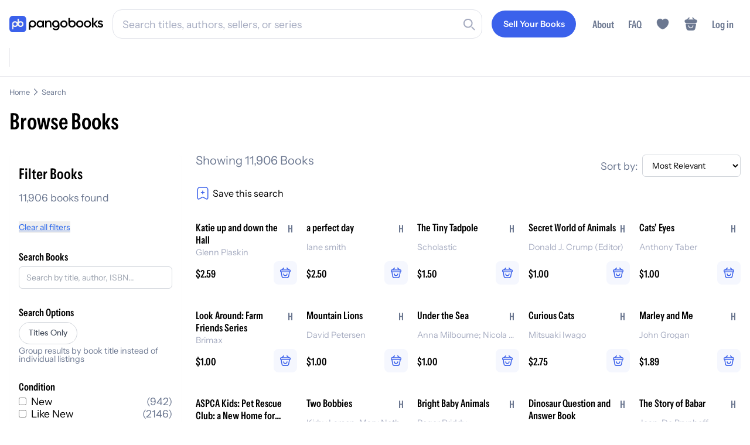

--- FILE ---
content_type: text/html; charset=utf-8
request_url: https://pangobooks.com/search?page=3&filter_by=hashtags%3A%23animals
body_size: 70267
content:
<!DOCTYPE html><html lang="en"><head><meta charSet="utf-8"/><meta name="viewport" content="width=device-width,initial-scale=1.0"/><meta name="viewport" content="width=device-width, initial-scale=1"/><link rel="stylesheet" href="/_next/static/chunks/a5711431ad74eb44.css" data-precedence="next"/><link rel="stylesheet" href="/_next/static/chunks/1583a66979290db3.css" data-precedence="next"/><link rel="stylesheet" href="/_next/static/chunks/59c923963d6a1e77.css" data-precedence="next"/><link rel="stylesheet" href="/_next/static/chunks/a2edbb66c29cb072.css" data-precedence="next"/><link rel="stylesheet" href="/_next/static/chunks/69e86951a4cca98f.css" data-precedence="next"/><link rel="preload" as="script" fetchPriority="low" href="/_next/static/chunks/b342a7347607433e.js"/><script src="/_next/static/chunks/9fd60a1ff884eaa5.js" async=""></script><script src="/_next/static/chunks/62c3332c7e8ff665.js" async=""></script><script src="/_next/static/chunks/4212f074516f13d0.js" async=""></script><script src="/_next/static/chunks/9a231bac3c185fd1.js" async=""></script><script src="/_next/static/chunks/turbopack-3f4eee5f75ba37d2.js" async=""></script><script src="/_next/static/chunks/cd2c4e9e69f188a1.js" async=""></script><script src="/_next/static/chunks/448503b2cd158e43.js" async=""></script><script src="/_next/static/chunks/5802d7b2310c209a.js" async=""></script><script src="/_next/static/chunks/70bf50efb1db4524.js" async=""></script><script src="/_next/static/chunks/2b3bb010aa12d84b.js" async=""></script><script src="/_next/static/chunks/9e79d1652a383dfd.js" async=""></script><script src="/_next/static/chunks/19e8b5f53e2ff575.js" async=""></script><script src="/_next/static/chunks/fc2e8c5e033ff14f.js" async=""></script><script src="/_next/static/chunks/8a05d8835116f20b.js" async=""></script><script src="/_next/static/chunks/2f010ef2b8b2c5db.js" async=""></script><script src="/_next/static/chunks/cf1db15f0c4dfb14.js" async=""></script><script src="/_next/static/chunks/38a8dbe2c5c26331.js" async=""></script><script src="/_next/static/chunks/5c512cbac1be8d7b.js" async=""></script><script src="/_next/static/chunks/0793bfba3e833252.js" async=""></script><script src="/_next/static/chunks/558ae28e71b4abb7.js" async=""></script><link rel="preload" href="https://www.googletagmanager.com/gtag/js?id=AW-428220311" as="script"/><link rel="preload" href="/fonts/InstrumentSans-Regular.ttf" as="font" crossorigin="" type="font/ttf"/><link rel="preload" href="/fonts/InstrumentSans_Condensed-SemiBold.ttf" as="font" crossorigin="" type="font/ttf"/><link rel="preload" href="/fonts/Gilroy-Medium.woff2" as="font" crossorigin="" type="font/woff2"/><link rel="preload" href="/fonts/Gilroy-Bold.woff2" as="font" crossorigin="" type="font/woff2"/><link rel="preload" href="/fonts/Gilroy-ExtraBold.woff2" as="font" crossorigin="" type="font/woff2"/><script src="/_next/static/chunks/a6dad97d9634a72d.js" noModule=""></script></head><body><div hidden=""><!--$?--><template id="B:0"></template><!--/$--></div><noscript><iframe src="https://www.googletagmanager.com/ns.html?id=GTM-WX9CSL6R" height="0" width="0" style="display:none;visibility:hidden"></iframe></noscript><!--$?--><template id="B:1"></template><!--/$--><script>requestAnimationFrame(function(){$RT=performance.now()});</script><script src="/_next/static/chunks/b342a7347607433e.js" id="_R_" async=""></script><div hidden id="S:1"><noscript><img height="1" width="1" style="display:none" src="https://www.facebook.com/tr?id=3206062393016069&amp;ev=PageView&amp;noscript=1" alt=""/></noscript><!--$--><!--/$--><!--$--><!--/$--><nav class="navigation-module-scss-module__kqdwkq__container undefined"><div class="navigation-module-scss-module__kqdwkq__content"><a aria-label="Go to homepage" class="navigation-module-scss-module__kqdwkq__logo" href="/"><div class="navigation-module-scss-module__kqdwkq__logo--desktop"><svg viewBox="0 0 678 121" fill="none" xmlns="http://www.w3.org/2000/svg"><g clip-path="url(#clip0_3535_2814)"><path d="M335.654 33.5408C350.299 33.541 361.956 44.8985 361.956 59.7429C361.956 60.0251 361.95 60.307 361.941 60.5867V83.0281C361.941 99.0679 349.408 106.541 336.379 106.541C325.438 106.541 316.983 102.455 312.806 94.4851L322.057 89.1052C324.245 93.389 327.925 96.777 336.578 96.7771C345.828 96.7771 351.398 91.6954 351.398 83.0281V80.8523C347.024 84.0667 341.584 85.946 335.654 85.946C321.109 85.9459 309.352 74.4878 309.351 59.7429C309.352 44.8984 321.109 33.5409 335.654 33.5408ZM167.108 33.5408C181.754 33.5408 193.411 44.8983 193.411 59.7429C193.411 74.4879 181.754 85.946 167.108 85.946C161.286 85.946 155.913 84.1086 151.559 80.9617V102.944H140.807V59.9783H140.809C140.809 59.9002 140.807 59.8212 140.807 59.7429C140.807 44.8985 152.563 33.541 167.108 33.5408ZM221.522 34.2068C229.293 34.2068 235.172 37.3952 238.958 42.5759V35.5017H249.718V85.3162H238.958V78.1433C235.172 83.4237 229.293 86.6121 221.522 86.6121C207.973 86.6121 196.715 75.1541 196.715 60.4089C196.715 45.5643 207.973 34.2068 221.522 34.2068ZM394.361 34.2068C409.006 34.207 420.663 45.5644 420.663 60.4089C420.663 75.154 409.007 86.6118 394.361 86.6121C379.815 86.6121 368.058 75.1541 368.058 60.4089C368.059 45.5643 379.815 34.2068 394.361 34.2068ZM509.271 34.2068C523.917 34.2069 535.573 45.5643 535.573 60.4089C535.573 75.154 523.917 86.612 509.271 86.6121C494.725 86.6121 482.969 75.1541 482.969 60.4089C482.969 45.5643 494.726 34.2068 509.271 34.2068ZM565.121 34.2068C579.766 34.2068 591.424 45.5643 591.424 60.4089C591.424 75.1541 579.766 86.6121 565.121 86.6121C550.575 86.612 538.819 75.1541 538.819 60.4089C538.819 45.5643 550.575 34.2068 565.121 34.2068ZM658.473 34.2068C666.642 34.2068 673.417 37.9926 676.904 44.5681L667.838 49.6492C666.044 45.7637 662.557 43.9705 658.473 43.9705C654.587 43.9705 651.2 45.6641 651.2 49.2507C651.2 58.317 678 52.8378 678 71.2693C678 81.232 669.332 86.6121 658.572 86.6121C648.609 86.6121 641.436 82.1282 638.248 74.9548L647.514 69.575C649.108 74.0583 653.093 76.7488 658.572 76.7488C663.354 76.7488 667.041 75.1545 667.041 71.1697C667.041 62.3026 640.24 67.2836 640.24 49.45C640.24 40.0848 648.31 34.2068 658.473 34.2068ZM438.043 38.4587C442.388 35.3437 447.746 33.5349 453.549 33.5349C468.194 33.5352 479.85 44.8926 479.85 59.7371C479.85 74.4821 468.194 85.9399 453.549 85.9402C439.003 85.9402 427.246 74.4822 427.246 59.7371C427.246 59.4486 427.252 59.1615 427.261 58.8757H427.246V15.9099H438.043V38.4587ZM284.767 34.2068C295.926 34.2068 303.896 41.7785 303.896 54.7302V85.3162H293.137V55.8259C293.136 48.2543 288.752 44.2693 281.977 44.2693C274.904 44.2694 269.325 48.4539 269.325 58.616V85.3162H258.564V35.5017H269.325V41.8777C272.613 36.6973 277.993 34.2068 284.767 34.2068ZM608.219 57.5203L627.547 35.5017H640.697L618.779 59.9109L641.495 85.3162H628.642L608.219 62.3025V85.3162H597.458V15.5759H608.219V57.5203ZM223.216 44.4685C214.249 44.4687 207.475 51.1436 207.474 60.4089C207.474 69.6744 214.249 76.3502 223.216 76.3503C232.182 76.3503 238.958 69.6745 238.958 60.4089C238.958 51.1435 232.182 44.4685 223.216 44.4685ZM394.361 44.6677C385.594 44.6677 378.818 51.3428 378.818 60.4089C378.818 69.4752 385.594 76.1511 394.361 76.1511C403.128 76.1509 409.903 69.4751 409.903 60.4089C409.903 51.3429 403.128 44.6679 394.361 44.6677ZM509.271 44.6677C500.504 44.6677 493.73 51.3428 493.729 60.4089C493.729 69.4752 500.504 76.1511 509.271 76.1511C518.039 76.151 524.813 69.4752 524.813 60.4089C524.813 51.3429 518.039 44.6678 509.271 44.6677ZM565.121 44.6677C556.354 44.6678 549.579 51.3428 549.579 60.4089C549.579 69.4752 556.354 76.1511 565.121 76.1511C573.888 76.1511 580.663 69.4752 580.663 60.4089C580.663 51.3428 573.888 44.6677 565.121 44.6677ZM167.108 44.0017C158.341 44.0019 151.566 50.677 151.566 59.7429C151.567 68.8088 158.341 75.4849 167.108 75.4851C175.876 75.4851 182.651 68.809 182.651 59.7429C182.651 50.6769 175.876 44.0017 167.108 44.0017ZM335.654 44.0017C326.887 44.0018 320.111 50.6769 320.111 59.7429C320.111 68.8089 326.887 75.485 335.654 75.4851C344.421 75.4849 351.196 68.8088 351.196 59.7429C351.196 50.677 344.421 44.0019 335.654 44.0017ZM453.549 43.9958C445.149 43.9958 438.579 50.1237 438.043 58.6111V58.8757H438.027C438.014 59.1603 438.006 59.4475 438.006 59.7371C438.006 68.8033 444.781 75.4792 453.549 75.4792C462.316 75.479 469.091 68.8032 469.091 59.7371C469.09 50.6711 462.316 43.9961 453.549 43.9958Z" fill="black"></path><rect width="121.492" height="121.492" rx="24.6686" fill="#3B61EB"></rect><g clip-path="url(#clip1_3535_2814)"><path d="M40.9018 39.5565C28.9433 39.5565 19.2494 49.1928 19.2494 61.0785H19.247V101.419H28.8205V78.9401C32.2713 81.2505 36.4283 82.5998 40.9018 82.5998C52.8604 82.5998 62.5543 72.9643 62.5543 61.0777C62.5543 49.1912 52.8604 39.5565 40.9018 39.5565ZM40.9018 73.0879C34.2299 73.0879 28.8205 67.7111 28.8205 61.0793C28.8205 54.4475 34.2299 49.0708 40.9018 49.0708C47.5738 49.0708 52.9831 54.4475 52.9831 61.0793C52.9831 67.7111 47.5738 73.0879 40.9018 73.0879Z" fill="#F7F5F1"></path><path d="M80.8797 39.5564C76.4062 39.5564 72.2491 40.9058 68.7984 43.2162V20.7378H59.2248V61.0785H59.2272C59.2272 72.9651 68.9211 82.6006 80.8797 82.6006C92.8382 82.6006 102.532 72.9651 102.532 61.0785C102.532 49.192 92.8382 39.5564 80.8797 39.5564ZM80.8797 73.0879C74.2077 73.0879 68.7984 67.7111 68.7984 61.0793C68.7984 54.4475 74.2077 49.0707 80.8797 49.0707C87.5516 49.0707 92.961 54.4475 92.961 61.0793C92.961 67.7111 87.5516 73.0879 80.8797 73.0879Z" fill="#F7F5F1"></path></g></g><defs><clipPath id="clip0_3535_2814"><rect width="678" height="121" fill="white"></rect></clipPath><clipPath id="clip1_3535_2814"><rect width="83.2849" height="80.6823" fill="white" transform="translate(19.2477 20.7378)"></rect></clipPath></defs></svg></div><div class="navigation-module-scss-module__kqdwkq__logo--mobile"><svg viewBox="0 0 678 121" fill="none" xmlns="http://www.w3.org/2000/svg"><g clip-path="url(#clip0_3535_2814)"><path d="M335.654 33.5408C350.299 33.541 361.956 44.8985 361.956 59.7429C361.956 60.0251 361.95 60.307 361.941 60.5867V83.0281C361.941 99.0679 349.408 106.541 336.379 106.541C325.438 106.541 316.983 102.455 312.806 94.4851L322.057 89.1052C324.245 93.389 327.925 96.777 336.578 96.7771C345.828 96.7771 351.398 91.6954 351.398 83.0281V80.8523C347.024 84.0667 341.584 85.946 335.654 85.946C321.109 85.9459 309.352 74.4878 309.351 59.7429C309.352 44.8984 321.109 33.5409 335.654 33.5408ZM167.108 33.5408C181.754 33.5408 193.411 44.8983 193.411 59.7429C193.411 74.4879 181.754 85.946 167.108 85.946C161.286 85.946 155.913 84.1086 151.559 80.9617V102.944H140.807V59.9783H140.809C140.809 59.9002 140.807 59.8212 140.807 59.7429C140.807 44.8985 152.563 33.541 167.108 33.5408ZM221.522 34.2068C229.293 34.2068 235.172 37.3952 238.958 42.5759V35.5017H249.718V85.3162H238.958V78.1433C235.172 83.4237 229.293 86.6121 221.522 86.6121C207.973 86.6121 196.715 75.1541 196.715 60.4089C196.715 45.5643 207.973 34.2068 221.522 34.2068ZM394.361 34.2068C409.006 34.207 420.663 45.5644 420.663 60.4089C420.663 75.154 409.007 86.6118 394.361 86.6121C379.815 86.6121 368.058 75.1541 368.058 60.4089C368.059 45.5643 379.815 34.2068 394.361 34.2068ZM509.271 34.2068C523.917 34.2069 535.573 45.5643 535.573 60.4089C535.573 75.154 523.917 86.612 509.271 86.6121C494.725 86.6121 482.969 75.1541 482.969 60.4089C482.969 45.5643 494.726 34.2068 509.271 34.2068ZM565.121 34.2068C579.766 34.2068 591.424 45.5643 591.424 60.4089C591.424 75.1541 579.766 86.6121 565.121 86.6121C550.575 86.612 538.819 75.1541 538.819 60.4089C538.819 45.5643 550.575 34.2068 565.121 34.2068ZM658.473 34.2068C666.642 34.2068 673.417 37.9926 676.904 44.5681L667.838 49.6492C666.044 45.7637 662.557 43.9705 658.473 43.9705C654.587 43.9705 651.2 45.6641 651.2 49.2507C651.2 58.317 678 52.8378 678 71.2693C678 81.232 669.332 86.6121 658.572 86.6121C648.609 86.6121 641.436 82.1282 638.248 74.9548L647.514 69.575C649.108 74.0583 653.093 76.7488 658.572 76.7488C663.354 76.7488 667.041 75.1545 667.041 71.1697C667.041 62.3026 640.24 67.2836 640.24 49.45C640.24 40.0848 648.31 34.2068 658.473 34.2068ZM438.043 38.4587C442.388 35.3437 447.746 33.5349 453.549 33.5349C468.194 33.5352 479.85 44.8926 479.85 59.7371C479.85 74.4821 468.194 85.9399 453.549 85.9402C439.003 85.9402 427.246 74.4822 427.246 59.7371C427.246 59.4486 427.252 59.1615 427.261 58.8757H427.246V15.9099H438.043V38.4587ZM284.767 34.2068C295.926 34.2068 303.896 41.7785 303.896 54.7302V85.3162H293.137V55.8259C293.136 48.2543 288.752 44.2693 281.977 44.2693C274.904 44.2694 269.325 48.4539 269.325 58.616V85.3162H258.564V35.5017H269.325V41.8777C272.613 36.6973 277.993 34.2068 284.767 34.2068ZM608.219 57.5203L627.547 35.5017H640.697L618.779 59.9109L641.495 85.3162H628.642L608.219 62.3025V85.3162H597.458V15.5759H608.219V57.5203ZM223.216 44.4685C214.249 44.4687 207.475 51.1436 207.474 60.4089C207.474 69.6744 214.249 76.3502 223.216 76.3503C232.182 76.3503 238.958 69.6745 238.958 60.4089C238.958 51.1435 232.182 44.4685 223.216 44.4685ZM394.361 44.6677C385.594 44.6677 378.818 51.3428 378.818 60.4089C378.818 69.4752 385.594 76.1511 394.361 76.1511C403.128 76.1509 409.903 69.4751 409.903 60.4089C409.903 51.3429 403.128 44.6679 394.361 44.6677ZM509.271 44.6677C500.504 44.6677 493.73 51.3428 493.729 60.4089C493.729 69.4752 500.504 76.1511 509.271 76.1511C518.039 76.151 524.813 69.4752 524.813 60.4089C524.813 51.3429 518.039 44.6678 509.271 44.6677ZM565.121 44.6677C556.354 44.6678 549.579 51.3428 549.579 60.4089C549.579 69.4752 556.354 76.1511 565.121 76.1511C573.888 76.1511 580.663 69.4752 580.663 60.4089C580.663 51.3428 573.888 44.6677 565.121 44.6677ZM167.108 44.0017C158.341 44.0019 151.566 50.677 151.566 59.7429C151.567 68.8088 158.341 75.4849 167.108 75.4851C175.876 75.4851 182.651 68.809 182.651 59.7429C182.651 50.6769 175.876 44.0017 167.108 44.0017ZM335.654 44.0017C326.887 44.0018 320.111 50.6769 320.111 59.7429C320.111 68.8089 326.887 75.485 335.654 75.4851C344.421 75.4849 351.196 68.8088 351.196 59.7429C351.196 50.677 344.421 44.0019 335.654 44.0017ZM453.549 43.9958C445.149 43.9958 438.579 50.1237 438.043 58.6111V58.8757H438.027C438.014 59.1603 438.006 59.4475 438.006 59.7371C438.006 68.8033 444.781 75.4792 453.549 75.4792C462.316 75.479 469.091 68.8032 469.091 59.7371C469.09 50.6711 462.316 43.9961 453.549 43.9958Z" fill="black"></path><rect width="121.492" height="121.492" rx="24.6686" fill="#3B61EB"></rect><g clip-path="url(#clip1_3535_2814)"><path d="M40.9018 39.5565C28.9433 39.5565 19.2494 49.1928 19.2494 61.0785H19.247V101.419H28.8205V78.9401C32.2713 81.2505 36.4283 82.5998 40.9018 82.5998C52.8604 82.5998 62.5543 72.9643 62.5543 61.0777C62.5543 49.1912 52.8604 39.5565 40.9018 39.5565ZM40.9018 73.0879C34.2299 73.0879 28.8205 67.7111 28.8205 61.0793C28.8205 54.4475 34.2299 49.0708 40.9018 49.0708C47.5738 49.0708 52.9831 54.4475 52.9831 61.0793C52.9831 67.7111 47.5738 73.0879 40.9018 73.0879Z" fill="#F7F5F1"></path><path d="M80.8797 39.5564C76.4062 39.5564 72.2491 40.9058 68.7984 43.2162V20.7378H59.2248V61.0785H59.2272C59.2272 72.9651 68.9211 82.6006 80.8797 82.6006C92.8382 82.6006 102.532 72.9651 102.532 61.0785C102.532 49.192 92.8382 39.5564 80.8797 39.5564ZM80.8797 73.0879C74.2077 73.0879 68.7984 67.7111 68.7984 61.0793C68.7984 54.4475 74.2077 49.0707 80.8797 49.0707C87.5516 49.0707 92.961 54.4475 92.961 61.0793C92.961 67.7111 87.5516 73.0879 80.8797 73.0879Z" fill="#F7F5F1"></path></g></g><defs><clipPath id="clip0_3535_2814"><rect width="678" height="121" fill="white"></rect></clipPath><clipPath id="clip1_3535_2814"><rect width="83.2849" height="80.6823" fill="white" transform="translate(19.2477 20.7378)"></rect></clipPath></defs></svg></div><div class="navigation-module-scss-module__kqdwkq__logo--mobile-mini"><svg viewBox="0 0 35 35" fill="none" xmlns="http://www.w3.org/2000/svg"><path d="M0 7.29167C0 3.26459 3.148 0 7.03125 0H26.7188C30.602 0 33.75 3.26459 33.75 7.29167V27.7083C33.75 31.7354 30.602 35 26.7188 35H7.03125C3.148 35 0 31.7354 0 27.7083V7.29167Z" fill="#3B61EB"></path><path opacity="0.5" fill-rule="evenodd" clip-rule="evenodd" d="M7.73437 4.08236C7.73437 3.76019 7.48253 3.49902 7.17187 3.49902H5.0625C4.13052 3.49902 3.375 4.28253 3.375 5.24902V7.43652C3.375 7.75869 3.62684 8.01986 3.9375 8.01986C4.24816 8.01986 4.5 7.75869 4.5 7.43652V5.24902C4.5 4.92686 4.75184 4.66569 5.0625 4.66569H7.17187C7.48253 4.66569 7.73437 4.40452 7.73437 4.08236ZM29.8125 26.9782C29.5018 26.9782 29.25 27.2394 29.25 27.5615V29.749C29.25 30.0712 28.9982 30.3324 28.6875 30.3324H26.5781C26.2675 30.3324 26.0156 30.5935 26.0156 30.9157C26.0156 31.2379 26.2675 31.499 26.5781 31.499H28.6875C29.6195 31.499 30.375 30.7155 30.375 29.749V27.5615C30.375 27.2394 30.1232 26.9782 29.8125 26.9782Z" fill="white"></path><path fill-rule="evenodd" clip-rule="evenodd" d="M19.1829 6.70801H17.1017V17.4997H17.1025C17.1017 17.5386 17.1013 17.5776 17.1013 17.6168C17.1013 20.5872 19.3764 22.8953 22.1913 22.8953C25.0255 22.8953 27.2813 20.5872 27.2813 17.6168C27.2813 14.6263 25.0255 12.3383 22.1913 12.3383C21.0651 12.3383 20.0252 12.7046 19.1829 13.3356V6.70801ZM19.1836 17.6168C19.1836 19.4432 20.4947 20.788 22.1913 20.788C23.888 20.788 25.1991 19.4432 25.1991 17.6168C25.1991 15.7904 23.888 14.4457 22.1913 14.4457C20.4947 14.4457 19.1836 15.7904 19.1836 17.6168Z" fill="white"></path><path fill-rule="evenodd" clip-rule="evenodd" d="M8.55 28.291H6.46875V17.4993H6.46992C6.46914 17.4604 6.46875 17.4214 6.46875 17.3822C6.46875 14.4118 8.74383 12.1037 11.5588 12.1037C14.393 12.1037 16.6488 14.4118 16.6488 17.3822C16.6488 20.3727 14.393 22.6607 11.5588 22.6607C10.4323 22.6607 9.39235 22.2944 8.55 21.6632V28.291ZM8.55103 17.3822C8.55103 15.5558 9.86209 14.2111 11.5588 14.2111C13.2554 14.2111 14.5665 15.5558 14.5665 17.3822C14.5665 19.2086 13.2554 20.5533 11.5588 20.5533C9.86209 20.5533 8.55103 19.2086 8.55103 17.3822Z" fill="white"></path></svg></div></a><div class="navigation-module-scss-module__kqdwkq__search-container-desktop"><div class="navigation-module-scss-module__kqdwkq__search-input-and-cancel-icon"><div class="search-input-module-scss-module__7IZGCW__container"><div class="search-input-module-scss-module__7IZGCW__input-container"><form><input class="search-input-module-scss-module__7IZGCW__input" type="search" placeholder="Search titles, authors, sellers, or series" id="search-input" value=""/></form><div class="search-input-module-scss-module__7IZGCW__search-icon"><svg viewBox="0 0 24 24" fill="none" xmlns="http://www.w3.org/2000/svg"><rect x="16" y="17.6263" width="2.3" height="9" rx="1.15" transform="rotate(-45 16 17.6263)" fill="var(--lightGrey)"></rect><path fill-rule="evenodd" clip-rule="evenodd" d="M10 19C14.9706 19 19 14.9706 19 10C19 5.02944 14.9706 1 10 1C5.02944 1 1 5.02944 1 10C1 14.9706 5.02944 19 10 19ZM10 16.6C13.6451 16.6 16.6 13.6451 16.6 10C16.6 6.35495 13.6451 3.40003 10 3.40003C6.35495 3.40003 3.40002 6.35495 3.40002 10C3.40002 13.6451 6.35495 16.6 10 16.6Z" fill="var(--lightGrey)"></path></svg></div></div></div><div class="navigation-module-scss-module__kqdwkq__cancel-icon">Cancel</div></div></div><div class="navigation-module-scss-module__kqdwkq__secure-checkout">Secure Checkout</div><div class="navigation-module-scss-module__kqdwkq__links navigation-module-scss-module__kqdwkq__nav-desktop"><a class="navigation-module-scss-module__kqdwkq__link-items navigation-module-scss-module__kqdwkq__link-items-button" href="/sell"><button aria-label="Sell Your Books" class="button-module-scss-module__sHYptW__button"><span class="button-module-scss-module__sHYptW__text">Sell Your Books</span></button></a><a class="navigation-module-scss-module__kqdwkq__link-items navigation-module-scss-module__kqdwkq__link-items-text" href="/about">About</a><a class="navigation-module-scss-module__kqdwkq__link-items navigation-module-scss-module__kqdwkq__link-items-text" href="https://help.pangobooks.com">FAQ</a><li class="navigation-module-scss-module__kqdwkq__link-items"><svg width="58" height="58" viewBox="0 0 58 58" fill="none" xmlns="http://www.w3.org/2000/svg"><g clip-path="url(#clip0_3462_2513)"><path d="M39.73 7.49158C35.3558 7.49158 31.4408 9.61824 29 12.8807C26.5592 9.61824 22.6442 7.49158 18.27 7.49158C10.8508 7.49158 4.83333 13.5332 4.83333 21.0007C4.83333 23.8766 5.29249 26.5349 6.08999 28.9999C9.90833 41.0832 21.6775 48.3091 27.5017 50.2907C28.3233 50.5807 29.6767 50.5807 30.4983 50.2907C36.3225 48.3091 48.0917 41.0832 51.91 28.9999C52.7075 26.5349 53.1667 23.8766 53.1667 21.0007C53.1667 13.5332 47.1492 7.49158 39.73 7.49158Z" fill="currentColor"></path></g><defs><clipPath id="clip0_3462_2513"><rect width="58" height="58" fill="white"></rect></clipPath></defs></svg></li><a class="navigation-module-scss-module__kqdwkq__link-items"><svg width="58" height="58" viewBox="0 0 58 58" fill="none" xmlns="http://www.w3.org/2000/svg"><path d="M47.5926 11.0586H46.5811L38.0346 2.51204C37.3518 1.82932 36.2393 1.82932 35.5313 2.51204C34.8486 3.19475 34.8486 4.30732 35.5313 5.01532L41.5746 11.0586H16.9969L23.0401 5.01532C23.7229 4.33261 23.7229 3.22004 23.0401 2.51204C22.3574 1.82932 21.2449 1.82932 20.5369 2.51204L12.0156 11.0586H11.0041C8.72843 11.0586 4 11.0586 4 17.5317C4 19.9845 4.50571 21.6027 5.56771 22.6647C6.17457 23.2969 6.90786 23.6256 7.69171 23.8026C8.425 23.9796 9.20886 24.0049 9.96743 24.0049H48.604C49.3878 24.0049 50.1211 23.9543 50.8291 23.8026C52.9531 23.2969 54.5714 21.7797 54.5714 17.5317C54.5714 11.0586 49.843 11.0586 47.5926 11.0586Z" fill="currentColor"></path><path d="M47.1011 27.6051C48.7046 27.6051 49.9014 29.1912 49.5963 30.9166L47.025 45.4733C46.1086 50.7333 44.5813 55.4371 36.0035 55.4371H21.7232C13.2476 55.4369 11.3383 49.9262 10.6255 45.1393L8.48688 30.8336C8.23235 29.136 9.42938 27.6053 11.0074 27.6051H47.1011ZM19.5123 52.776C19.9317 52.8243 20.3713 52.8589 20.8316 52.8766L20.0992 52.8336C19.8995 52.8178 19.7036 52.7981 19.5123 52.776ZM18.4224 52.61C18.7359 52.6707 19.0625 52.7226 19.4019 52.7643C19.4256 52.7672 19.4494 52.7693 19.4732 52.7721C19.0866 52.7266 18.7172 52.6673 18.3638 52.5973C18.3832 52.6011 18.4029 52.6062 18.4224 52.61ZM15.4566 51.5973C15.6085 51.6778 15.7657 51.7548 15.9273 51.8287L15.689 51.7155C15.6105 51.6768 15.5327 51.6376 15.4566 51.5973ZM13.1978 49.8444C13.2986 49.9564 13.4027 50.0669 13.5113 50.1744L13.5123 50.1735C13.295 49.9579 13.0931 49.7331 12.9058 49.5006C12.9995 49.6171 13.0967 49.732 13.1978 49.8444ZM44.5923 49.5875L44.6578 49.5055C44.6805 49.4747 44.7002 49.4419 44.7222 49.4108C44.68 49.4704 44.6364 49.5291 44.5923 49.5875ZM44.7564 49.3619C44.7879 49.3166 44.8208 49.2723 44.8511 49.2262L44.8863 49.1715C44.8442 49.2358 44.8004 49.2989 44.7564 49.3619ZM45.9996 46.8121C46.0398 46.6919 46.0804 46.571 46.1177 46.4489V46.4479C46.0802 46.5704 46.04 46.6915 45.9996 46.8121ZM37.8355 33.9264C36.799 33.9266 35.9391 34.7863 35.939 35.8229C35.939 39.6661 32.8291 42.7757 28.9859 42.776C25.1425 42.776 22.0328 39.6663 22.0328 35.8229C22.0327 34.7865 21.1726 33.9269 20.1363 33.9264C19.0996 33.9264 18.2398 34.7862 18.2398 35.8229C18.2398 41.7397 23.069 46.569 28.9859 46.569C34.9025 46.5687 39.732 41.7396 39.732 35.8229C39.732 34.7863 38.872 33.9266 37.8355 33.9264ZM49.2896 30.6139L46.7359 43.8385C46.6506 44.2863 46.5598 44.7298 46.4586 45.1656H46.4595C46.5607 44.7298 46.6516 44.2863 46.7369 43.8385L49.2906 30.6139C49.3 30.565 49.3074 30.516 49.314 30.4674L49.2896 30.6139ZM49.3355 30.1373C49.3357 30.103 49.3367 30.0688 49.3355 30.0348C49.3348 30.0132 49.3319 29.9918 49.3306 29.9703C49.334 30.0257 49.3358 30.0812 49.3355 30.1373ZM49.2828 29.6119C49.2918 29.6552 49.2995 29.6988 49.3062 29.7428C49.2995 29.6988 49.2918 29.6552 49.2828 29.6119ZM49.2281 29.3981C49.2233 29.3823 49.2205 29.3659 49.2154 29.3502L49.1705 29.2213C49.1927 29.279 49.2101 29.3385 49.2281 29.3981ZM48.9224 28.7389C48.9721 28.8143 49.0177 28.8927 49.0591 28.9733L48.9234 28.7389C48.8739 28.6637 48.8195 28.5915 48.7623 28.5221L48.9224 28.7389ZM47.9966 27.8981C48.021 27.911 48.045 27.9244 48.0689 27.9381C48.0576 27.9316 48.0471 27.9239 48.0357 27.9176C48.0231 27.9106 48.0094 27.9048 47.9966 27.8981ZM47.524 27.7057C47.569 27.7187 47.6139 27.7332 47.6578 27.7487C47.7166 27.7694 47.774 27.7933 47.8306 27.818C47.7316 27.7746 47.6296 27.7363 47.524 27.7057Z" fill="currentColor"></path></svg></a><a class="navigation-module-scss-module__kqdwkq__link-items navigation-module-scss-module__kqdwkq__link-items-text" style="white-space:nowrap">Log in</a></div><div class=""><div class="navigation-module-scss-module__kqdwkq__links-mobile navigation-module-scss-module__kqdwkq__nav-mobile"><div id="navigation-module-scss-module__kqdwkq__login-button">Log in</div><div><a class="navigation-module-scss-module__kqdwkq__link-items-mobile"><svg width="58" height="58" viewBox="0 0 58 58" fill="none" xmlns="http://www.w3.org/2000/svg"><path d="M47.5926 11.0586H46.5811L38.0346 2.51204C37.3518 1.82932 36.2393 1.82932 35.5313 2.51204C34.8486 3.19475 34.8486 4.30732 35.5313 5.01532L41.5746 11.0586H16.9969L23.0401 5.01532C23.7229 4.33261 23.7229 3.22004 23.0401 2.51204C22.3574 1.82932 21.2449 1.82932 20.5369 2.51204L12.0156 11.0586H11.0041C8.72843 11.0586 4 11.0586 4 17.5317C4 19.9845 4.50571 21.6027 5.56771 22.6647C6.17457 23.2969 6.90786 23.6256 7.69171 23.8026C8.425 23.9796 9.20886 24.0049 9.96743 24.0049H48.604C49.3878 24.0049 50.1211 23.9543 50.8291 23.8026C52.9531 23.2969 54.5714 21.7797 54.5714 17.5317C54.5714 11.0586 49.843 11.0586 47.5926 11.0586Z" fill="currentColor"></path><path d="M47.1011 27.6051C48.7046 27.6051 49.9014 29.1912 49.5963 30.9166L47.025 45.4733C46.1086 50.7333 44.5813 55.4371 36.0035 55.4371H21.7232C13.2476 55.4369 11.3383 49.9262 10.6255 45.1393L8.48688 30.8336C8.23235 29.136 9.42938 27.6053 11.0074 27.6051H47.1011ZM19.5123 52.776C19.9317 52.8243 20.3713 52.8589 20.8316 52.8766L20.0992 52.8336C19.8995 52.8178 19.7036 52.7981 19.5123 52.776ZM18.4224 52.61C18.7359 52.6707 19.0625 52.7226 19.4019 52.7643C19.4256 52.7672 19.4494 52.7693 19.4732 52.7721C19.0866 52.7266 18.7172 52.6673 18.3638 52.5973C18.3832 52.6011 18.4029 52.6062 18.4224 52.61ZM15.4566 51.5973C15.6085 51.6778 15.7657 51.7548 15.9273 51.8287L15.689 51.7155C15.6105 51.6768 15.5327 51.6376 15.4566 51.5973ZM13.1978 49.8444C13.2986 49.9564 13.4027 50.0669 13.5113 50.1744L13.5123 50.1735C13.295 49.9579 13.0931 49.7331 12.9058 49.5006C12.9995 49.6171 13.0967 49.732 13.1978 49.8444ZM44.5923 49.5875L44.6578 49.5055C44.6805 49.4747 44.7002 49.4419 44.7222 49.4108C44.68 49.4704 44.6364 49.5291 44.5923 49.5875ZM44.7564 49.3619C44.7879 49.3166 44.8208 49.2723 44.8511 49.2262L44.8863 49.1715C44.8442 49.2358 44.8004 49.2989 44.7564 49.3619ZM45.9996 46.8121C46.0398 46.6919 46.0804 46.571 46.1177 46.4489V46.4479C46.0802 46.5704 46.04 46.6915 45.9996 46.8121ZM37.8355 33.9264C36.799 33.9266 35.9391 34.7863 35.939 35.8229C35.939 39.6661 32.8291 42.7757 28.9859 42.776C25.1425 42.776 22.0328 39.6663 22.0328 35.8229C22.0327 34.7865 21.1726 33.9269 20.1363 33.9264C19.0996 33.9264 18.2398 34.7862 18.2398 35.8229C18.2398 41.7397 23.069 46.569 28.9859 46.569C34.9025 46.5687 39.732 41.7396 39.732 35.8229C39.732 34.7863 38.872 33.9266 37.8355 33.9264ZM49.2896 30.6139L46.7359 43.8385C46.6506 44.2863 46.5598 44.7298 46.4586 45.1656H46.4595C46.5607 44.7298 46.6516 44.2863 46.7369 43.8385L49.2906 30.6139C49.3 30.565 49.3074 30.516 49.314 30.4674L49.2896 30.6139ZM49.3355 30.1373C49.3357 30.103 49.3367 30.0688 49.3355 30.0348C49.3348 30.0132 49.3319 29.9918 49.3306 29.9703C49.334 30.0257 49.3358 30.0812 49.3355 30.1373ZM49.2828 29.6119C49.2918 29.6552 49.2995 29.6988 49.3062 29.7428C49.2995 29.6988 49.2918 29.6552 49.2828 29.6119ZM49.2281 29.3981C49.2233 29.3823 49.2205 29.3659 49.2154 29.3502L49.1705 29.2213C49.1927 29.279 49.2101 29.3385 49.2281 29.3981ZM48.9224 28.7389C48.9721 28.8143 49.0177 28.8927 49.0591 28.9733L48.9234 28.7389C48.8739 28.6637 48.8195 28.5915 48.7623 28.5221L48.9224 28.7389ZM47.9966 27.8981C48.021 27.911 48.045 27.9244 48.0689 27.9381C48.0576 27.9316 48.0471 27.9239 48.0357 27.9176C48.0231 27.9106 48.0094 27.9048 47.9966 27.8981ZM47.524 27.7057C47.569 27.7187 47.6139 27.7332 47.6578 27.7487C47.7166 27.7694 47.774 27.7933 47.8306 27.818C47.7316 27.7746 47.6296 27.7363 47.524 27.7057Z" fill="currentColor"></path></svg></a></div><div class="navigation-module-scss-module__kqdwkq__link-items-mobile navigation-module-scss-module__kqdwkq__topNavMenuActive"><div class="navigation-module-scss-module__kqdwkq__hamburger-icon"><svg width="22" height="18" viewBox="0 0 22 18" fill="none" xmlns="http://www.w3.org/2000/svg"><path d="M1 9H21M1 1.5H21M1 16.5H21" stroke="var(--grey)" stroke-width="1.5" stroke-linecap="round" stroke-linejoin="round"></path></svg></div><div class="nav-menu-module-scss-module__fBaHqq__side-menu"><div style="display:flex;flex-direction:column;align-items:flex-end;justify-content:flex-end"><div class="nav-menu-module-scss-module__fBaHqq__close-button"><svg viewBox="0 0 20 20" fill="none" xmlns="http://www.w3.org/2000/svg" width="25" height="20"><path d="M14.4283 5.11381L14.4287 5.11345C14.5584 4.98371 14.7668 4.98371 14.8965 5.11345C15.0179 5.23485 15.0179 5.4516 14.8965 5.57301L10.8215 9.64801L10.468 10.0016L10.8215 10.3551L14.8965 14.4301C15.0263 14.5599 15.0263 14.7683 14.8965 14.898C14.7668 15.0277 14.5584 15.0277 14.4287 14.898L10.3537 10.823L10.0001 10.4695L9.64655 10.823L5.57154 14.898C5.44181 15.0277 5.23339 15.0277 5.10365 14.898C4.97391 14.7683 4.97391 14.5599 5.10365 14.4301L9.17865 10.3551L9.53221 10.0016L9.17865 9.64801L5.10365 5.57301C4.97391 5.44327 4.97391 5.23485 5.10365 5.10512C5.23339 4.97538 5.44181 4.97538 5.57154 5.10512L9.64655 9.18012L9.99974 9.53331L10.3533 9.18048L14.4283 5.11381Z" fill="none" stroke="var(--copyLight)"></path></svg></div></div><div class="nav-menu-module-scss-module__fBaHqq__with-border"><div style="padding-bottom:16px;padding-left:16px;padding-right:16px;display:flex;flex-direction:row;align-items:flex-start;justify-content:center"><div style="margin-right:10px;width:80%"><button aria-label="Sign up" class="button-module-scss-module__sHYptW__button button-module-scss-module__sHYptW__button--x-small"><span class="button-module-scss-module__sHYptW__text">Sign up</span></button></div><div style="width:80%"><button aria-label="Log in" class="button-module-scss-module__sHYptW__button button-module-scss-module__sHYptW__button--secondary button-module-scss-module__sHYptW__button--x-small"><span class="button-module-scss-module__sHYptW__text">Log in</span></button></div></div></div><div class="browse-dropdown-container"><section class="nav-menu-module-scss-module__fBaHqq__browse-menu-dropdown"><div class="nav-menu-module-scss-module__fBaHqq__browse-dropdown-flex nav-menu-module-scss-module__fBaHqq__bold-text nav-menu-module-scss-module__fBaHqq__with-border"><div style="display:flex;flex-direction:row;align-items:center;justify-content:space-between"><h2> Browse by categories </h2><div><svg height="20" width="20" viewBox="0 0 21 21" fill="none" xmlns="http://www.w3.org/2000/svg" style="transform:rotate(90deg)"><path d="M9 18L15 12L9 6" stroke="var(--copyDark)" stroke-width="1.5" stroke-linecap="round" stroke-linejoin="round"></path></svg></div></div></div></section></div><div><div><a class="nav-menu-module-scss-module__fBaHqq__menu-item nav-menu-module-scss-module__fBaHqq__bold-text nav-menu-module-scss-module__fBaHqq__with-border" href="/collections">Collections</a></div><div><a class="nav-menu-module-scss-module__fBaHqq__menu-item nav-menu-module-scss-module__fBaHqq__bold-text nav-menu-module-scss-module__fBaHqq__with-border" href="/bookstore">Bookstores</a></div><div><a class="nav-menu-module-scss-module__fBaHqq__menu-item nav-menu-module-scss-module__fBaHqq__bold-text nav-menu-module-scss-module__fBaHqq__with-border" href="/shelves">Shelves</a></div><div><a class="nav-menu-module-scss-module__fBaHqq__menu-item nav-menu-module-scss-module__fBaHqq__bold-text nav-menu-module-scss-module__fBaHqq__with-border" href="/hey-pango">Pango AI</a></div><div><a class="nav-menu-module-scss-module__fBaHqq__menu-item nav-menu-module-scss-module__fBaHqq__bold-text nav-menu-module-scss-module__fBaHqq__with-border" href="/author">Popular Authors</a></div><div><a class="nav-menu-module-scss-module__fBaHqq__menu-item nav-menu-module-scss-module__fBaHqq__bold-text nav-menu-module-scss-module__fBaHqq__with-border" href="/series">Popular Series</a></div><div><a class="nav-menu-module-scss-module__fBaHqq__menu-item nav-menu-module-scss-module__fBaHqq__bold-text nav-menu-module-scss-module__fBaHqq__with-border" href="/bundle-search">Multi-Book Search</a></div><div><a class="nav-menu-module-scss-module__fBaHqq__menu-item nav-menu-module-scss-module__fBaHqq__bold-text nav-menu-module-scss-module__fBaHqq__with-border" href="/pricing">Pricing Hub</a></div><div><a class="nav-menu-module-scss-module__fBaHqq__menu-item nav-menu-module-scss-module__fBaHqq__bottom-menu-spacing" href="/sell">Sell your books</a></div><div><a class="nav-menu-module-scss-module__fBaHqq__menu-item nav-menu-module-scss-module__fBaHqq__bottom-menu-spacing" href="/about">About Us</a></div><div><a class="nav-menu-module-scss-module__fBaHqq__menu-item nav-menu-module-scss-module__fBaHqq__bottom-menu-spacing" href="/blog">Blog</a></div><div><a class="nav-menu-module-scss-module__fBaHqq__menu-item nav-menu-module-scss-module__fBaHqq__bottom-menu-spacing" href="/data/low-inventory-high-demand">Market Guide</a></div><div><a class="nav-menu-module-scss-module__fBaHqq__menu-item nav-menu-module-scss-module__fBaHqq__bottom-menu-spacing" href="https://help.pangobooks.com">Help Center</a></div><div><a class="nav-menu-module-scss-module__fBaHqq__menu-item nav-menu-module-scss-module__fBaHqq__bottom-menu-spacing" href="https://help.pangobooks.com/en/articles/6222077-how-can-i-contact-pangobooks">Contact Us</a></div></div></div><div class="nav-menu-module-scss-module__fBaHqq__overlay"></div></div></div></div></div><div><div class="navigation-module-scss-module__kqdwkq__search-container-mobile"><div class="navigation-module-scss-module__kqdwkq__search-input-and-cancel-icon"><div class="search-input-module-scss-module__7IZGCW__container"><div class="search-input-module-scss-module__7IZGCW__input-container"><form><input class="search-input-module-scss-module__7IZGCW__input" type="search" placeholder="Search titles, authors, sellers, or series" id="search-input" value=""/></form><div class="search-input-module-scss-module__7IZGCW__search-icon"><svg viewBox="0 0 24 24" fill="none" xmlns="http://www.w3.org/2000/svg"><rect x="16" y="17.6263" width="2.3" height="9" rx="1.15" transform="rotate(-45 16 17.6263)" fill="var(--lightGrey)"></rect><path fill-rule="evenodd" clip-rule="evenodd" d="M10 19C14.9706 19 19 14.9706 19 10C19 5.02944 14.9706 1 10 1C5.02944 1 1 5.02944 1 10C1 14.9706 5.02944 19 10 19ZM10 16.6C13.6451 16.6 16.6 13.6451 16.6 10C16.6 6.35495 13.6451 3.40003 10 3.40003C6.35495 3.40003 3.40002 6.35495 3.40002 10C3.40002 13.6451 6.35495 16.6 10 16.6Z" fill="var(--lightGrey)"></path></svg></div></div></div><div class="navigation-module-scss-module__kqdwkq__cancel-icon">Cancel</div></div></div></div><div class="navigation-module-scss-module__kqdwkq__show-categories"><div id="container" class="categories-module-scss-module__-fZ0Fa__container"><div class="categories-module-scss-module__-fZ0Fa__divider" style="margin:none"></div></div></div></nav><div class="mobile-categories-module-scss-module__Vtx42W__container"><section class="tile-row-module-scss-module__WH2CBW__container"><div class="tile-row-module-scss-module__WH2CBW__scroll-container tile-row-module-scss-module__WH2CBW__scroll-container--hide-scrollbar"><!--$?--><template id="B:2"></template><div class="loading-module-scss-module__2PMeea__tile"><div class="loading-module-scss-module__2PMeea__image-container"><div></div></div><div class="loading-module-scss-module__2PMeea__content-container"><div class="loading-module-scss-module__2PMeea__author"></div><div class="loading-module-scss-module__2PMeea__title"><div></div><div></div></div><div class="loading-module-scss-module__2PMeea__info"><div class="loading-module-scss-module__2PMeea__price"><svg width="18" height="18" viewBox="0 0 70 70" fill="none" xmlns="http://www.w3.org/2000/svg"><path d="M35.3429 8.80129L29.0166 23.5275H22.6904C21.6404 23.5275 20.6166 23.6063 19.6191 23.8163L22.2441 17.5163L22.3491 17.28L22.5066 16.86C22.5854 16.6763 22.6379 16.5188 22.7166 16.3875C25.7616 9.32629 29.1741 7.12129 35.3429 8.80129Z" fill="var(--borderLight)"></path><path d="M53.1667 24.2362L53.1142 24.21C51.5392 23.7637 49.9379 23.5275 48.3104 23.5275H31.8779L37.7842 9.79871L37.8629 9.61496C38.2304 9.74621 38.6242 9.92996 39.0179 10.0612L44.8192 12.5025C48.0479 13.8412 50.3054 15.2325 51.6967 16.9125C51.9329 17.2275 52.1429 17.5162 52.3529 17.8575C52.5892 18.225 52.7729 18.5925 52.8779 18.9862C52.9829 19.2225 53.0617 19.4325 53.1142 19.6687C53.5079 21.0075 53.5342 22.53 53.1667 24.2362Z" fill="var(--borderLight)"></path><path d="M36.8643 49.3575H37.5205C38.308 49.3575 38.9643 48.6487 38.9643 47.7825C38.9643 46.68 38.6493 46.5225 37.9668 46.26L36.8643 45.8662V49.3575Z" fill="var(--borderLight)"></path><path d="M52.0111 27.99C50.8299 27.6488 49.5961 27.465 48.3099 27.465H22.6899C20.9049 27.465 19.2249 27.8063 17.6499 28.4888C13.0824 30.4575 9.87988 34.9988 9.87988 40.275V45.3938C9.87988 46.0238 9.93238 46.6275 10.0111 47.2575C10.5886 55.605 15.0511 60.0675 23.3986 60.6188C24.0024 60.6975 24.6061 60.75 25.2624 60.75H45.7374C55.4499 60.75 60.5686 56.13 61.0674 46.9425C61.0936 46.4438 61.1199 45.9188 61.1199 45.3938V40.275C61.1199 34.4738 57.2611 29.5913 52.0111 27.99ZM38.8599 43.6875C40.0674 44.1075 41.6949 45 41.6949 47.7825C41.6949 50.1713 39.8311 52.0875 37.5211 52.0875H36.8649V52.665C36.8649 53.4263 36.2611 54.03 35.4999 54.03C34.7386 54.03 34.1349 53.4263 34.1349 52.665V52.0875H33.8986C31.3786 52.0875 29.3049 49.9613 29.3049 47.3363C29.3049 46.575 29.9086 45.9713 30.6699 45.9713C31.4311 45.9713 32.0349 46.575 32.0349 47.3363C32.0349 48.4388 32.8749 49.3575 33.8986 49.3575H34.1349V44.9213L32.1399 44.2125C30.9324 43.7925 29.3049 42.9 29.3049 40.1175C29.3049 37.7288 31.1686 35.8125 33.4786 35.8125H34.1349V35.235C34.1349 34.4738 34.7386 33.87 35.4999 33.87C36.2611 33.87 36.8649 34.4738 36.8649 35.235V35.8125H37.1011C39.6211 35.8125 41.6949 37.9388 41.6949 40.5638C41.6949 41.325 41.0911 41.9288 40.3299 41.9288C39.5686 41.9288 38.9649 41.325 38.9649 40.5638C38.9649 39.4613 38.1249 38.5425 37.1011 38.5425H36.8649V42.9788L38.8599 43.6875Z" fill="var(--borderLight)"></path><path d="M32.0332 40.1175C32.0332 41.22 32.3482 41.3775 33.0307 41.64L34.1332 42.0338V38.5425H33.477C32.6632 38.5425 32.0332 39.2513 32.0332 40.1175Z" fill="var(--borderLight)"></path></svg><div></div></div><span class="loading-module-scss-module__2PMeea__like"><svg width="58" height="58" viewBox="0 0 58 58" fill="none" xmlns="http://www.w3.org/2000/svg"><path d="M47.5926 11.0586H46.5811L38.0346 2.51204C37.3518 1.82932 36.2393 1.82932 35.5313 2.51204C34.8486 3.19475 34.8486 4.30732 35.5313 5.01532L41.5746 11.0586H16.9969L23.0401 5.01532C23.7229 4.33261 23.7229 3.22004 23.0401 2.51204C22.3574 1.82932 21.2449 1.82932 20.5369 2.51204L12.0156 11.0586H11.0041C8.72843 11.0586 4 11.0586 4 17.5317C4 19.9845 4.50571 21.6027 5.56771 22.6647C6.17457 23.2969 6.90786 23.6256 7.69171 23.8026C8.425 23.9796 9.20886 24.0049 9.96743 24.0049H48.604C49.3878 24.0049 50.1211 23.9543 50.8291 23.8026C52.9531 23.2969 54.5714 21.7797 54.5714 17.5317C54.5714 11.0586 49.843 11.0586 47.5926 11.0586Z" fill="var(--borderLight)"></path><path d="M47.1011 27.6051C48.7046 27.6051 49.9014 29.1912 49.5963 30.9166L47.025 45.4733C46.1086 50.7333 44.5813 55.4371 36.0035 55.4371H21.7232C13.2476 55.4369 11.3383 49.9262 10.6255 45.1393L8.48688 30.8336C8.23235 29.136 9.42938 27.6053 11.0074 27.6051H47.1011ZM19.5123 52.776C19.9317 52.8243 20.3713 52.8589 20.8316 52.8766L20.0992 52.8336C19.8995 52.8178 19.7036 52.7981 19.5123 52.776ZM18.4224 52.61C18.7359 52.6707 19.0625 52.7226 19.4019 52.7643C19.4256 52.7672 19.4494 52.7693 19.4732 52.7721C19.0866 52.7266 18.7172 52.6673 18.3638 52.5973C18.3832 52.6011 18.4029 52.6062 18.4224 52.61ZM15.4566 51.5973C15.6085 51.6778 15.7657 51.7548 15.9273 51.8287L15.689 51.7155C15.6105 51.6768 15.5327 51.6376 15.4566 51.5973ZM13.1978 49.8444C13.2986 49.9564 13.4027 50.0669 13.5113 50.1744L13.5123 50.1735C13.295 49.9579 13.0931 49.7331 12.9058 49.5006C12.9995 49.6171 13.0967 49.732 13.1978 49.8444ZM44.5923 49.5875L44.6578 49.5055C44.6805 49.4747 44.7002 49.4419 44.7222 49.4108C44.68 49.4704 44.6364 49.5291 44.5923 49.5875ZM44.7564 49.3619C44.7879 49.3166 44.8208 49.2723 44.8511 49.2262L44.8863 49.1715C44.8442 49.2358 44.8004 49.2989 44.7564 49.3619ZM45.9996 46.8121C46.0398 46.6919 46.0804 46.571 46.1177 46.4489V46.4479C46.0802 46.5704 46.04 46.6915 45.9996 46.8121ZM37.8355 33.9264C36.799 33.9266 35.9391 34.7863 35.939 35.8229C35.939 39.6661 32.8291 42.7757 28.9859 42.776C25.1425 42.776 22.0328 39.6663 22.0328 35.8229C22.0327 34.7865 21.1726 33.9269 20.1363 33.9264C19.0996 33.9264 18.2398 34.7862 18.2398 35.8229C18.2398 41.7397 23.069 46.569 28.9859 46.569C34.9025 46.5687 39.732 41.7396 39.732 35.8229C39.732 34.7863 38.872 33.9266 37.8355 33.9264ZM49.2896 30.6139L46.7359 43.8385C46.6506 44.2863 46.5598 44.7298 46.4586 45.1656H46.4595C46.5607 44.7298 46.6516 44.2863 46.7369 43.8385L49.2906 30.6139C49.3 30.565 49.3074 30.516 49.314 30.4674L49.2896 30.6139ZM49.3355 30.1373C49.3357 30.103 49.3367 30.0688 49.3355 30.0348C49.3348 30.0132 49.3319 29.9918 49.3306 29.9703C49.334 30.0257 49.3358 30.0812 49.3355 30.1373ZM49.2828 29.6119C49.2918 29.6552 49.2995 29.6988 49.3062 29.7428C49.2995 29.6988 49.2918 29.6552 49.2828 29.6119ZM49.2281 29.3981C49.2233 29.3823 49.2205 29.3659 49.2154 29.3502L49.1705 29.2213C49.1927 29.279 49.2101 29.3385 49.2281 29.3981ZM48.9224 28.7389C48.9721 28.8143 49.0177 28.8927 49.0591 28.9733L48.9234 28.7389C48.8739 28.6637 48.8195 28.5915 48.7623 28.5221L48.9224 28.7389ZM47.9966 27.8981C48.021 27.911 48.045 27.9244 48.0689 27.9381C48.0576 27.9316 48.0471 27.9239 48.0357 27.9176C48.0231 27.9106 48.0094 27.9048 47.9966 27.8981ZM47.524 27.7057C47.569 27.7187 47.6139 27.7332 47.6578 27.7487C47.7166 27.7694 47.774 27.7933 47.8306 27.818C47.7316 27.7746 47.6296 27.7363 47.524 27.7057Z" fill="var(--borderLight)"></path></svg></span></div></div></div><div class="loading-module-scss-module__2PMeea__tile"><div class="loading-module-scss-module__2PMeea__image-container"><div></div></div><div class="loading-module-scss-module__2PMeea__content-container"><div class="loading-module-scss-module__2PMeea__author"></div><div class="loading-module-scss-module__2PMeea__title"><div></div><div></div></div><div class="loading-module-scss-module__2PMeea__info"><div class="loading-module-scss-module__2PMeea__price"><svg width="18" height="18" viewBox="0 0 70 70" fill="none" xmlns="http://www.w3.org/2000/svg"><path d="M35.3429 8.80129L29.0166 23.5275H22.6904C21.6404 23.5275 20.6166 23.6063 19.6191 23.8163L22.2441 17.5163L22.3491 17.28L22.5066 16.86C22.5854 16.6763 22.6379 16.5188 22.7166 16.3875C25.7616 9.32629 29.1741 7.12129 35.3429 8.80129Z" fill="var(--borderLight)"></path><path d="M53.1667 24.2362L53.1142 24.21C51.5392 23.7637 49.9379 23.5275 48.3104 23.5275H31.8779L37.7842 9.79871L37.8629 9.61496C38.2304 9.74621 38.6242 9.92996 39.0179 10.0612L44.8192 12.5025C48.0479 13.8412 50.3054 15.2325 51.6967 16.9125C51.9329 17.2275 52.1429 17.5162 52.3529 17.8575C52.5892 18.225 52.7729 18.5925 52.8779 18.9862C52.9829 19.2225 53.0617 19.4325 53.1142 19.6687C53.5079 21.0075 53.5342 22.53 53.1667 24.2362Z" fill="var(--borderLight)"></path><path d="M36.8643 49.3575H37.5205C38.308 49.3575 38.9643 48.6487 38.9643 47.7825C38.9643 46.68 38.6493 46.5225 37.9668 46.26L36.8643 45.8662V49.3575Z" fill="var(--borderLight)"></path><path d="M52.0111 27.99C50.8299 27.6488 49.5961 27.465 48.3099 27.465H22.6899C20.9049 27.465 19.2249 27.8063 17.6499 28.4888C13.0824 30.4575 9.87988 34.9988 9.87988 40.275V45.3938C9.87988 46.0238 9.93238 46.6275 10.0111 47.2575C10.5886 55.605 15.0511 60.0675 23.3986 60.6188C24.0024 60.6975 24.6061 60.75 25.2624 60.75H45.7374C55.4499 60.75 60.5686 56.13 61.0674 46.9425C61.0936 46.4438 61.1199 45.9188 61.1199 45.3938V40.275C61.1199 34.4738 57.2611 29.5913 52.0111 27.99ZM38.8599 43.6875C40.0674 44.1075 41.6949 45 41.6949 47.7825C41.6949 50.1713 39.8311 52.0875 37.5211 52.0875H36.8649V52.665C36.8649 53.4263 36.2611 54.03 35.4999 54.03C34.7386 54.03 34.1349 53.4263 34.1349 52.665V52.0875H33.8986C31.3786 52.0875 29.3049 49.9613 29.3049 47.3363C29.3049 46.575 29.9086 45.9713 30.6699 45.9713C31.4311 45.9713 32.0349 46.575 32.0349 47.3363C32.0349 48.4388 32.8749 49.3575 33.8986 49.3575H34.1349V44.9213L32.1399 44.2125C30.9324 43.7925 29.3049 42.9 29.3049 40.1175C29.3049 37.7288 31.1686 35.8125 33.4786 35.8125H34.1349V35.235C34.1349 34.4738 34.7386 33.87 35.4999 33.87C36.2611 33.87 36.8649 34.4738 36.8649 35.235V35.8125H37.1011C39.6211 35.8125 41.6949 37.9388 41.6949 40.5638C41.6949 41.325 41.0911 41.9288 40.3299 41.9288C39.5686 41.9288 38.9649 41.325 38.9649 40.5638C38.9649 39.4613 38.1249 38.5425 37.1011 38.5425H36.8649V42.9788L38.8599 43.6875Z" fill="var(--borderLight)"></path><path d="M32.0332 40.1175C32.0332 41.22 32.3482 41.3775 33.0307 41.64L34.1332 42.0338V38.5425H33.477C32.6632 38.5425 32.0332 39.2513 32.0332 40.1175Z" fill="var(--borderLight)"></path></svg><div></div></div><span class="loading-module-scss-module__2PMeea__like"><svg width="58" height="58" viewBox="0 0 58 58" fill="none" xmlns="http://www.w3.org/2000/svg"><path d="M47.5926 11.0586H46.5811L38.0346 2.51204C37.3518 1.82932 36.2393 1.82932 35.5313 2.51204C34.8486 3.19475 34.8486 4.30732 35.5313 5.01532L41.5746 11.0586H16.9969L23.0401 5.01532C23.7229 4.33261 23.7229 3.22004 23.0401 2.51204C22.3574 1.82932 21.2449 1.82932 20.5369 2.51204L12.0156 11.0586H11.0041C8.72843 11.0586 4 11.0586 4 17.5317C4 19.9845 4.50571 21.6027 5.56771 22.6647C6.17457 23.2969 6.90786 23.6256 7.69171 23.8026C8.425 23.9796 9.20886 24.0049 9.96743 24.0049H48.604C49.3878 24.0049 50.1211 23.9543 50.8291 23.8026C52.9531 23.2969 54.5714 21.7797 54.5714 17.5317C54.5714 11.0586 49.843 11.0586 47.5926 11.0586Z" fill="var(--borderLight)"></path><path d="M47.1011 27.6051C48.7046 27.6051 49.9014 29.1912 49.5963 30.9166L47.025 45.4733C46.1086 50.7333 44.5813 55.4371 36.0035 55.4371H21.7232C13.2476 55.4369 11.3383 49.9262 10.6255 45.1393L8.48688 30.8336C8.23235 29.136 9.42938 27.6053 11.0074 27.6051H47.1011ZM19.5123 52.776C19.9317 52.8243 20.3713 52.8589 20.8316 52.8766L20.0992 52.8336C19.8995 52.8178 19.7036 52.7981 19.5123 52.776ZM18.4224 52.61C18.7359 52.6707 19.0625 52.7226 19.4019 52.7643C19.4256 52.7672 19.4494 52.7693 19.4732 52.7721C19.0866 52.7266 18.7172 52.6673 18.3638 52.5973C18.3832 52.6011 18.4029 52.6062 18.4224 52.61ZM15.4566 51.5973C15.6085 51.6778 15.7657 51.7548 15.9273 51.8287L15.689 51.7155C15.6105 51.6768 15.5327 51.6376 15.4566 51.5973ZM13.1978 49.8444C13.2986 49.9564 13.4027 50.0669 13.5113 50.1744L13.5123 50.1735C13.295 49.9579 13.0931 49.7331 12.9058 49.5006C12.9995 49.6171 13.0967 49.732 13.1978 49.8444ZM44.5923 49.5875L44.6578 49.5055C44.6805 49.4747 44.7002 49.4419 44.7222 49.4108C44.68 49.4704 44.6364 49.5291 44.5923 49.5875ZM44.7564 49.3619C44.7879 49.3166 44.8208 49.2723 44.8511 49.2262L44.8863 49.1715C44.8442 49.2358 44.8004 49.2989 44.7564 49.3619ZM45.9996 46.8121C46.0398 46.6919 46.0804 46.571 46.1177 46.4489V46.4479C46.0802 46.5704 46.04 46.6915 45.9996 46.8121ZM37.8355 33.9264C36.799 33.9266 35.9391 34.7863 35.939 35.8229C35.939 39.6661 32.8291 42.7757 28.9859 42.776C25.1425 42.776 22.0328 39.6663 22.0328 35.8229C22.0327 34.7865 21.1726 33.9269 20.1363 33.9264C19.0996 33.9264 18.2398 34.7862 18.2398 35.8229C18.2398 41.7397 23.069 46.569 28.9859 46.569C34.9025 46.5687 39.732 41.7396 39.732 35.8229C39.732 34.7863 38.872 33.9266 37.8355 33.9264ZM49.2896 30.6139L46.7359 43.8385C46.6506 44.2863 46.5598 44.7298 46.4586 45.1656H46.4595C46.5607 44.7298 46.6516 44.2863 46.7369 43.8385L49.2906 30.6139C49.3 30.565 49.3074 30.516 49.314 30.4674L49.2896 30.6139ZM49.3355 30.1373C49.3357 30.103 49.3367 30.0688 49.3355 30.0348C49.3348 30.0132 49.3319 29.9918 49.3306 29.9703C49.334 30.0257 49.3358 30.0812 49.3355 30.1373ZM49.2828 29.6119C49.2918 29.6552 49.2995 29.6988 49.3062 29.7428C49.2995 29.6988 49.2918 29.6552 49.2828 29.6119ZM49.2281 29.3981C49.2233 29.3823 49.2205 29.3659 49.2154 29.3502L49.1705 29.2213C49.1927 29.279 49.2101 29.3385 49.2281 29.3981ZM48.9224 28.7389C48.9721 28.8143 49.0177 28.8927 49.0591 28.9733L48.9234 28.7389C48.8739 28.6637 48.8195 28.5915 48.7623 28.5221L48.9224 28.7389ZM47.9966 27.8981C48.021 27.911 48.045 27.9244 48.0689 27.9381C48.0576 27.9316 48.0471 27.9239 48.0357 27.9176C48.0231 27.9106 48.0094 27.9048 47.9966 27.8981ZM47.524 27.7057C47.569 27.7187 47.6139 27.7332 47.6578 27.7487C47.7166 27.7694 47.774 27.7933 47.8306 27.818C47.7316 27.7746 47.6296 27.7363 47.524 27.7057Z" fill="var(--borderLight)"></path></svg></span></div></div></div><div class="loading-module-scss-module__2PMeea__tile"><div class="loading-module-scss-module__2PMeea__image-container"><div></div></div><div class="loading-module-scss-module__2PMeea__content-container"><div class="loading-module-scss-module__2PMeea__author"></div><div class="loading-module-scss-module__2PMeea__title"><div></div><div></div></div><div class="loading-module-scss-module__2PMeea__info"><div class="loading-module-scss-module__2PMeea__price"><svg width="18" height="18" viewBox="0 0 70 70" fill="none" xmlns="http://www.w3.org/2000/svg"><path d="M35.3429 8.80129L29.0166 23.5275H22.6904C21.6404 23.5275 20.6166 23.6063 19.6191 23.8163L22.2441 17.5163L22.3491 17.28L22.5066 16.86C22.5854 16.6763 22.6379 16.5188 22.7166 16.3875C25.7616 9.32629 29.1741 7.12129 35.3429 8.80129Z" fill="var(--borderLight)"></path><path d="M53.1667 24.2362L53.1142 24.21C51.5392 23.7637 49.9379 23.5275 48.3104 23.5275H31.8779L37.7842 9.79871L37.8629 9.61496C38.2304 9.74621 38.6242 9.92996 39.0179 10.0612L44.8192 12.5025C48.0479 13.8412 50.3054 15.2325 51.6967 16.9125C51.9329 17.2275 52.1429 17.5162 52.3529 17.8575C52.5892 18.225 52.7729 18.5925 52.8779 18.9862C52.9829 19.2225 53.0617 19.4325 53.1142 19.6687C53.5079 21.0075 53.5342 22.53 53.1667 24.2362Z" fill="var(--borderLight)"></path><path d="M36.8643 49.3575H37.5205C38.308 49.3575 38.9643 48.6487 38.9643 47.7825C38.9643 46.68 38.6493 46.5225 37.9668 46.26L36.8643 45.8662V49.3575Z" fill="var(--borderLight)"></path><path d="M52.0111 27.99C50.8299 27.6488 49.5961 27.465 48.3099 27.465H22.6899C20.9049 27.465 19.2249 27.8063 17.6499 28.4888C13.0824 30.4575 9.87988 34.9988 9.87988 40.275V45.3938C9.87988 46.0238 9.93238 46.6275 10.0111 47.2575C10.5886 55.605 15.0511 60.0675 23.3986 60.6188C24.0024 60.6975 24.6061 60.75 25.2624 60.75H45.7374C55.4499 60.75 60.5686 56.13 61.0674 46.9425C61.0936 46.4438 61.1199 45.9188 61.1199 45.3938V40.275C61.1199 34.4738 57.2611 29.5913 52.0111 27.99ZM38.8599 43.6875C40.0674 44.1075 41.6949 45 41.6949 47.7825C41.6949 50.1713 39.8311 52.0875 37.5211 52.0875H36.8649V52.665C36.8649 53.4263 36.2611 54.03 35.4999 54.03C34.7386 54.03 34.1349 53.4263 34.1349 52.665V52.0875H33.8986C31.3786 52.0875 29.3049 49.9613 29.3049 47.3363C29.3049 46.575 29.9086 45.9713 30.6699 45.9713C31.4311 45.9713 32.0349 46.575 32.0349 47.3363C32.0349 48.4388 32.8749 49.3575 33.8986 49.3575H34.1349V44.9213L32.1399 44.2125C30.9324 43.7925 29.3049 42.9 29.3049 40.1175C29.3049 37.7288 31.1686 35.8125 33.4786 35.8125H34.1349V35.235C34.1349 34.4738 34.7386 33.87 35.4999 33.87C36.2611 33.87 36.8649 34.4738 36.8649 35.235V35.8125H37.1011C39.6211 35.8125 41.6949 37.9388 41.6949 40.5638C41.6949 41.325 41.0911 41.9288 40.3299 41.9288C39.5686 41.9288 38.9649 41.325 38.9649 40.5638C38.9649 39.4613 38.1249 38.5425 37.1011 38.5425H36.8649V42.9788L38.8599 43.6875Z" fill="var(--borderLight)"></path><path d="M32.0332 40.1175C32.0332 41.22 32.3482 41.3775 33.0307 41.64L34.1332 42.0338V38.5425H33.477C32.6632 38.5425 32.0332 39.2513 32.0332 40.1175Z" fill="var(--borderLight)"></path></svg><div></div></div><span class="loading-module-scss-module__2PMeea__like"><svg width="58" height="58" viewBox="0 0 58 58" fill="none" xmlns="http://www.w3.org/2000/svg"><path d="M47.5926 11.0586H46.5811L38.0346 2.51204C37.3518 1.82932 36.2393 1.82932 35.5313 2.51204C34.8486 3.19475 34.8486 4.30732 35.5313 5.01532L41.5746 11.0586H16.9969L23.0401 5.01532C23.7229 4.33261 23.7229 3.22004 23.0401 2.51204C22.3574 1.82932 21.2449 1.82932 20.5369 2.51204L12.0156 11.0586H11.0041C8.72843 11.0586 4 11.0586 4 17.5317C4 19.9845 4.50571 21.6027 5.56771 22.6647C6.17457 23.2969 6.90786 23.6256 7.69171 23.8026C8.425 23.9796 9.20886 24.0049 9.96743 24.0049H48.604C49.3878 24.0049 50.1211 23.9543 50.8291 23.8026C52.9531 23.2969 54.5714 21.7797 54.5714 17.5317C54.5714 11.0586 49.843 11.0586 47.5926 11.0586Z" fill="var(--borderLight)"></path><path d="M47.1011 27.6051C48.7046 27.6051 49.9014 29.1912 49.5963 30.9166L47.025 45.4733C46.1086 50.7333 44.5813 55.4371 36.0035 55.4371H21.7232C13.2476 55.4369 11.3383 49.9262 10.6255 45.1393L8.48688 30.8336C8.23235 29.136 9.42938 27.6053 11.0074 27.6051H47.1011ZM19.5123 52.776C19.9317 52.8243 20.3713 52.8589 20.8316 52.8766L20.0992 52.8336C19.8995 52.8178 19.7036 52.7981 19.5123 52.776ZM18.4224 52.61C18.7359 52.6707 19.0625 52.7226 19.4019 52.7643C19.4256 52.7672 19.4494 52.7693 19.4732 52.7721C19.0866 52.7266 18.7172 52.6673 18.3638 52.5973C18.3832 52.6011 18.4029 52.6062 18.4224 52.61ZM15.4566 51.5973C15.6085 51.6778 15.7657 51.7548 15.9273 51.8287L15.689 51.7155C15.6105 51.6768 15.5327 51.6376 15.4566 51.5973ZM13.1978 49.8444C13.2986 49.9564 13.4027 50.0669 13.5113 50.1744L13.5123 50.1735C13.295 49.9579 13.0931 49.7331 12.9058 49.5006C12.9995 49.6171 13.0967 49.732 13.1978 49.8444ZM44.5923 49.5875L44.6578 49.5055C44.6805 49.4747 44.7002 49.4419 44.7222 49.4108C44.68 49.4704 44.6364 49.5291 44.5923 49.5875ZM44.7564 49.3619C44.7879 49.3166 44.8208 49.2723 44.8511 49.2262L44.8863 49.1715C44.8442 49.2358 44.8004 49.2989 44.7564 49.3619ZM45.9996 46.8121C46.0398 46.6919 46.0804 46.571 46.1177 46.4489V46.4479C46.0802 46.5704 46.04 46.6915 45.9996 46.8121ZM37.8355 33.9264C36.799 33.9266 35.9391 34.7863 35.939 35.8229C35.939 39.6661 32.8291 42.7757 28.9859 42.776C25.1425 42.776 22.0328 39.6663 22.0328 35.8229C22.0327 34.7865 21.1726 33.9269 20.1363 33.9264C19.0996 33.9264 18.2398 34.7862 18.2398 35.8229C18.2398 41.7397 23.069 46.569 28.9859 46.569C34.9025 46.5687 39.732 41.7396 39.732 35.8229C39.732 34.7863 38.872 33.9266 37.8355 33.9264ZM49.2896 30.6139L46.7359 43.8385C46.6506 44.2863 46.5598 44.7298 46.4586 45.1656H46.4595C46.5607 44.7298 46.6516 44.2863 46.7369 43.8385L49.2906 30.6139C49.3 30.565 49.3074 30.516 49.314 30.4674L49.2896 30.6139ZM49.3355 30.1373C49.3357 30.103 49.3367 30.0688 49.3355 30.0348C49.3348 30.0132 49.3319 29.9918 49.3306 29.9703C49.334 30.0257 49.3358 30.0812 49.3355 30.1373ZM49.2828 29.6119C49.2918 29.6552 49.2995 29.6988 49.3062 29.7428C49.2995 29.6988 49.2918 29.6552 49.2828 29.6119ZM49.2281 29.3981C49.2233 29.3823 49.2205 29.3659 49.2154 29.3502L49.1705 29.2213C49.1927 29.279 49.2101 29.3385 49.2281 29.3981ZM48.9224 28.7389C48.9721 28.8143 49.0177 28.8927 49.0591 28.9733L48.9234 28.7389C48.8739 28.6637 48.8195 28.5915 48.7623 28.5221L48.9224 28.7389ZM47.9966 27.8981C48.021 27.911 48.045 27.9244 48.0689 27.9381C48.0576 27.9316 48.0471 27.9239 48.0357 27.9176C48.0231 27.9106 48.0094 27.9048 47.9966 27.8981ZM47.524 27.7057C47.569 27.7187 47.6139 27.7332 47.6578 27.7487C47.7166 27.7694 47.774 27.7933 47.8306 27.818C47.7316 27.7746 47.6296 27.7363 47.524 27.7057Z" fill="var(--borderLight)"></path></svg></span></div></div></div><div class="loading-module-scss-module__2PMeea__tile"><div class="loading-module-scss-module__2PMeea__image-container"><div></div></div><div class="loading-module-scss-module__2PMeea__content-container"><div class="loading-module-scss-module__2PMeea__author"></div><div class="loading-module-scss-module__2PMeea__title"><div></div><div></div></div><div class="loading-module-scss-module__2PMeea__info"><div class="loading-module-scss-module__2PMeea__price"><svg width="18" height="18" viewBox="0 0 70 70" fill="none" xmlns="http://www.w3.org/2000/svg"><path d="M35.3429 8.80129L29.0166 23.5275H22.6904C21.6404 23.5275 20.6166 23.6063 19.6191 23.8163L22.2441 17.5163L22.3491 17.28L22.5066 16.86C22.5854 16.6763 22.6379 16.5188 22.7166 16.3875C25.7616 9.32629 29.1741 7.12129 35.3429 8.80129Z" fill="var(--borderLight)"></path><path d="M53.1667 24.2362L53.1142 24.21C51.5392 23.7637 49.9379 23.5275 48.3104 23.5275H31.8779L37.7842 9.79871L37.8629 9.61496C38.2304 9.74621 38.6242 9.92996 39.0179 10.0612L44.8192 12.5025C48.0479 13.8412 50.3054 15.2325 51.6967 16.9125C51.9329 17.2275 52.1429 17.5162 52.3529 17.8575C52.5892 18.225 52.7729 18.5925 52.8779 18.9862C52.9829 19.2225 53.0617 19.4325 53.1142 19.6687C53.5079 21.0075 53.5342 22.53 53.1667 24.2362Z" fill="var(--borderLight)"></path><path d="M36.8643 49.3575H37.5205C38.308 49.3575 38.9643 48.6487 38.9643 47.7825C38.9643 46.68 38.6493 46.5225 37.9668 46.26L36.8643 45.8662V49.3575Z" fill="var(--borderLight)"></path><path d="M52.0111 27.99C50.8299 27.6488 49.5961 27.465 48.3099 27.465H22.6899C20.9049 27.465 19.2249 27.8063 17.6499 28.4888C13.0824 30.4575 9.87988 34.9988 9.87988 40.275V45.3938C9.87988 46.0238 9.93238 46.6275 10.0111 47.2575C10.5886 55.605 15.0511 60.0675 23.3986 60.6188C24.0024 60.6975 24.6061 60.75 25.2624 60.75H45.7374C55.4499 60.75 60.5686 56.13 61.0674 46.9425C61.0936 46.4438 61.1199 45.9188 61.1199 45.3938V40.275C61.1199 34.4738 57.2611 29.5913 52.0111 27.99ZM38.8599 43.6875C40.0674 44.1075 41.6949 45 41.6949 47.7825C41.6949 50.1713 39.8311 52.0875 37.5211 52.0875H36.8649V52.665C36.8649 53.4263 36.2611 54.03 35.4999 54.03C34.7386 54.03 34.1349 53.4263 34.1349 52.665V52.0875H33.8986C31.3786 52.0875 29.3049 49.9613 29.3049 47.3363C29.3049 46.575 29.9086 45.9713 30.6699 45.9713C31.4311 45.9713 32.0349 46.575 32.0349 47.3363C32.0349 48.4388 32.8749 49.3575 33.8986 49.3575H34.1349V44.9213L32.1399 44.2125C30.9324 43.7925 29.3049 42.9 29.3049 40.1175C29.3049 37.7288 31.1686 35.8125 33.4786 35.8125H34.1349V35.235C34.1349 34.4738 34.7386 33.87 35.4999 33.87C36.2611 33.87 36.8649 34.4738 36.8649 35.235V35.8125H37.1011C39.6211 35.8125 41.6949 37.9388 41.6949 40.5638C41.6949 41.325 41.0911 41.9288 40.3299 41.9288C39.5686 41.9288 38.9649 41.325 38.9649 40.5638C38.9649 39.4613 38.1249 38.5425 37.1011 38.5425H36.8649V42.9788L38.8599 43.6875Z" fill="var(--borderLight)"></path><path d="M32.0332 40.1175C32.0332 41.22 32.3482 41.3775 33.0307 41.64L34.1332 42.0338V38.5425H33.477C32.6632 38.5425 32.0332 39.2513 32.0332 40.1175Z" fill="var(--borderLight)"></path></svg><div></div></div><span class="loading-module-scss-module__2PMeea__like"><svg width="58" height="58" viewBox="0 0 58 58" fill="none" xmlns="http://www.w3.org/2000/svg"><path d="M47.5926 11.0586H46.5811L38.0346 2.51204C37.3518 1.82932 36.2393 1.82932 35.5313 2.51204C34.8486 3.19475 34.8486 4.30732 35.5313 5.01532L41.5746 11.0586H16.9969L23.0401 5.01532C23.7229 4.33261 23.7229 3.22004 23.0401 2.51204C22.3574 1.82932 21.2449 1.82932 20.5369 2.51204L12.0156 11.0586H11.0041C8.72843 11.0586 4 11.0586 4 17.5317C4 19.9845 4.50571 21.6027 5.56771 22.6647C6.17457 23.2969 6.90786 23.6256 7.69171 23.8026C8.425 23.9796 9.20886 24.0049 9.96743 24.0049H48.604C49.3878 24.0049 50.1211 23.9543 50.8291 23.8026C52.9531 23.2969 54.5714 21.7797 54.5714 17.5317C54.5714 11.0586 49.843 11.0586 47.5926 11.0586Z" fill="var(--borderLight)"></path><path d="M47.1011 27.6051C48.7046 27.6051 49.9014 29.1912 49.5963 30.9166L47.025 45.4733C46.1086 50.7333 44.5813 55.4371 36.0035 55.4371H21.7232C13.2476 55.4369 11.3383 49.9262 10.6255 45.1393L8.48688 30.8336C8.23235 29.136 9.42938 27.6053 11.0074 27.6051H47.1011ZM19.5123 52.776C19.9317 52.8243 20.3713 52.8589 20.8316 52.8766L20.0992 52.8336C19.8995 52.8178 19.7036 52.7981 19.5123 52.776ZM18.4224 52.61C18.7359 52.6707 19.0625 52.7226 19.4019 52.7643C19.4256 52.7672 19.4494 52.7693 19.4732 52.7721C19.0866 52.7266 18.7172 52.6673 18.3638 52.5973C18.3832 52.6011 18.4029 52.6062 18.4224 52.61ZM15.4566 51.5973C15.6085 51.6778 15.7657 51.7548 15.9273 51.8287L15.689 51.7155C15.6105 51.6768 15.5327 51.6376 15.4566 51.5973ZM13.1978 49.8444C13.2986 49.9564 13.4027 50.0669 13.5113 50.1744L13.5123 50.1735C13.295 49.9579 13.0931 49.7331 12.9058 49.5006C12.9995 49.6171 13.0967 49.732 13.1978 49.8444ZM44.5923 49.5875L44.6578 49.5055C44.6805 49.4747 44.7002 49.4419 44.7222 49.4108C44.68 49.4704 44.6364 49.5291 44.5923 49.5875ZM44.7564 49.3619C44.7879 49.3166 44.8208 49.2723 44.8511 49.2262L44.8863 49.1715C44.8442 49.2358 44.8004 49.2989 44.7564 49.3619ZM45.9996 46.8121C46.0398 46.6919 46.0804 46.571 46.1177 46.4489V46.4479C46.0802 46.5704 46.04 46.6915 45.9996 46.8121ZM37.8355 33.9264C36.799 33.9266 35.9391 34.7863 35.939 35.8229C35.939 39.6661 32.8291 42.7757 28.9859 42.776C25.1425 42.776 22.0328 39.6663 22.0328 35.8229C22.0327 34.7865 21.1726 33.9269 20.1363 33.9264C19.0996 33.9264 18.2398 34.7862 18.2398 35.8229C18.2398 41.7397 23.069 46.569 28.9859 46.569C34.9025 46.5687 39.732 41.7396 39.732 35.8229C39.732 34.7863 38.872 33.9266 37.8355 33.9264ZM49.2896 30.6139L46.7359 43.8385C46.6506 44.2863 46.5598 44.7298 46.4586 45.1656H46.4595C46.5607 44.7298 46.6516 44.2863 46.7369 43.8385L49.2906 30.6139C49.3 30.565 49.3074 30.516 49.314 30.4674L49.2896 30.6139ZM49.3355 30.1373C49.3357 30.103 49.3367 30.0688 49.3355 30.0348C49.3348 30.0132 49.3319 29.9918 49.3306 29.9703C49.334 30.0257 49.3358 30.0812 49.3355 30.1373ZM49.2828 29.6119C49.2918 29.6552 49.2995 29.6988 49.3062 29.7428C49.2995 29.6988 49.2918 29.6552 49.2828 29.6119ZM49.2281 29.3981C49.2233 29.3823 49.2205 29.3659 49.2154 29.3502L49.1705 29.2213C49.1927 29.279 49.2101 29.3385 49.2281 29.3981ZM48.9224 28.7389C48.9721 28.8143 49.0177 28.8927 49.0591 28.9733L48.9234 28.7389C48.8739 28.6637 48.8195 28.5915 48.7623 28.5221L48.9224 28.7389ZM47.9966 27.8981C48.021 27.911 48.045 27.9244 48.0689 27.9381C48.0576 27.9316 48.0471 27.9239 48.0357 27.9176C48.0231 27.9106 48.0094 27.9048 47.9966 27.8981ZM47.524 27.7057C47.569 27.7187 47.6139 27.7332 47.6578 27.7487C47.7166 27.7694 47.774 27.7933 47.8306 27.818C47.7316 27.7746 47.6296 27.7363 47.524 27.7057Z" fill="var(--borderLight)"></path></svg></span></div></div></div><div class="loading-module-scss-module__2PMeea__tile"><div class="loading-module-scss-module__2PMeea__image-container"><div></div></div><div class="loading-module-scss-module__2PMeea__content-container"><div class="loading-module-scss-module__2PMeea__author"></div><div class="loading-module-scss-module__2PMeea__title"><div></div><div></div></div><div class="loading-module-scss-module__2PMeea__info"><div class="loading-module-scss-module__2PMeea__price"><svg width="18" height="18" viewBox="0 0 70 70" fill="none" xmlns="http://www.w3.org/2000/svg"><path d="M35.3429 8.80129L29.0166 23.5275H22.6904C21.6404 23.5275 20.6166 23.6063 19.6191 23.8163L22.2441 17.5163L22.3491 17.28L22.5066 16.86C22.5854 16.6763 22.6379 16.5188 22.7166 16.3875C25.7616 9.32629 29.1741 7.12129 35.3429 8.80129Z" fill="var(--borderLight)"></path><path d="M53.1667 24.2362L53.1142 24.21C51.5392 23.7637 49.9379 23.5275 48.3104 23.5275H31.8779L37.7842 9.79871L37.8629 9.61496C38.2304 9.74621 38.6242 9.92996 39.0179 10.0612L44.8192 12.5025C48.0479 13.8412 50.3054 15.2325 51.6967 16.9125C51.9329 17.2275 52.1429 17.5162 52.3529 17.8575C52.5892 18.225 52.7729 18.5925 52.8779 18.9862C52.9829 19.2225 53.0617 19.4325 53.1142 19.6687C53.5079 21.0075 53.5342 22.53 53.1667 24.2362Z" fill="var(--borderLight)"></path><path d="M36.8643 49.3575H37.5205C38.308 49.3575 38.9643 48.6487 38.9643 47.7825C38.9643 46.68 38.6493 46.5225 37.9668 46.26L36.8643 45.8662V49.3575Z" fill="var(--borderLight)"></path><path d="M52.0111 27.99C50.8299 27.6488 49.5961 27.465 48.3099 27.465H22.6899C20.9049 27.465 19.2249 27.8063 17.6499 28.4888C13.0824 30.4575 9.87988 34.9988 9.87988 40.275V45.3938C9.87988 46.0238 9.93238 46.6275 10.0111 47.2575C10.5886 55.605 15.0511 60.0675 23.3986 60.6188C24.0024 60.6975 24.6061 60.75 25.2624 60.75H45.7374C55.4499 60.75 60.5686 56.13 61.0674 46.9425C61.0936 46.4438 61.1199 45.9188 61.1199 45.3938V40.275C61.1199 34.4738 57.2611 29.5913 52.0111 27.99ZM38.8599 43.6875C40.0674 44.1075 41.6949 45 41.6949 47.7825C41.6949 50.1713 39.8311 52.0875 37.5211 52.0875H36.8649V52.665C36.8649 53.4263 36.2611 54.03 35.4999 54.03C34.7386 54.03 34.1349 53.4263 34.1349 52.665V52.0875H33.8986C31.3786 52.0875 29.3049 49.9613 29.3049 47.3363C29.3049 46.575 29.9086 45.9713 30.6699 45.9713C31.4311 45.9713 32.0349 46.575 32.0349 47.3363C32.0349 48.4388 32.8749 49.3575 33.8986 49.3575H34.1349V44.9213L32.1399 44.2125C30.9324 43.7925 29.3049 42.9 29.3049 40.1175C29.3049 37.7288 31.1686 35.8125 33.4786 35.8125H34.1349V35.235C34.1349 34.4738 34.7386 33.87 35.4999 33.87C36.2611 33.87 36.8649 34.4738 36.8649 35.235V35.8125H37.1011C39.6211 35.8125 41.6949 37.9388 41.6949 40.5638C41.6949 41.325 41.0911 41.9288 40.3299 41.9288C39.5686 41.9288 38.9649 41.325 38.9649 40.5638C38.9649 39.4613 38.1249 38.5425 37.1011 38.5425H36.8649V42.9788L38.8599 43.6875Z" fill="var(--borderLight)"></path><path d="M32.0332 40.1175C32.0332 41.22 32.3482 41.3775 33.0307 41.64L34.1332 42.0338V38.5425H33.477C32.6632 38.5425 32.0332 39.2513 32.0332 40.1175Z" fill="var(--borderLight)"></path></svg><div></div></div><span class="loading-module-scss-module__2PMeea__like"><svg width="58" height="58" viewBox="0 0 58 58" fill="none" xmlns="http://www.w3.org/2000/svg"><path d="M47.5926 11.0586H46.5811L38.0346 2.51204C37.3518 1.82932 36.2393 1.82932 35.5313 2.51204C34.8486 3.19475 34.8486 4.30732 35.5313 5.01532L41.5746 11.0586H16.9969L23.0401 5.01532C23.7229 4.33261 23.7229 3.22004 23.0401 2.51204C22.3574 1.82932 21.2449 1.82932 20.5369 2.51204L12.0156 11.0586H11.0041C8.72843 11.0586 4 11.0586 4 17.5317C4 19.9845 4.50571 21.6027 5.56771 22.6647C6.17457 23.2969 6.90786 23.6256 7.69171 23.8026C8.425 23.9796 9.20886 24.0049 9.96743 24.0049H48.604C49.3878 24.0049 50.1211 23.9543 50.8291 23.8026C52.9531 23.2969 54.5714 21.7797 54.5714 17.5317C54.5714 11.0586 49.843 11.0586 47.5926 11.0586Z" fill="var(--borderLight)"></path><path d="M47.1011 27.6051C48.7046 27.6051 49.9014 29.1912 49.5963 30.9166L47.025 45.4733C46.1086 50.7333 44.5813 55.4371 36.0035 55.4371H21.7232C13.2476 55.4369 11.3383 49.9262 10.6255 45.1393L8.48688 30.8336C8.23235 29.136 9.42938 27.6053 11.0074 27.6051H47.1011ZM19.5123 52.776C19.9317 52.8243 20.3713 52.8589 20.8316 52.8766L20.0992 52.8336C19.8995 52.8178 19.7036 52.7981 19.5123 52.776ZM18.4224 52.61C18.7359 52.6707 19.0625 52.7226 19.4019 52.7643C19.4256 52.7672 19.4494 52.7693 19.4732 52.7721C19.0866 52.7266 18.7172 52.6673 18.3638 52.5973C18.3832 52.6011 18.4029 52.6062 18.4224 52.61ZM15.4566 51.5973C15.6085 51.6778 15.7657 51.7548 15.9273 51.8287L15.689 51.7155C15.6105 51.6768 15.5327 51.6376 15.4566 51.5973ZM13.1978 49.8444C13.2986 49.9564 13.4027 50.0669 13.5113 50.1744L13.5123 50.1735C13.295 49.9579 13.0931 49.7331 12.9058 49.5006C12.9995 49.6171 13.0967 49.732 13.1978 49.8444ZM44.5923 49.5875L44.6578 49.5055C44.6805 49.4747 44.7002 49.4419 44.7222 49.4108C44.68 49.4704 44.6364 49.5291 44.5923 49.5875ZM44.7564 49.3619C44.7879 49.3166 44.8208 49.2723 44.8511 49.2262L44.8863 49.1715C44.8442 49.2358 44.8004 49.2989 44.7564 49.3619ZM45.9996 46.8121C46.0398 46.6919 46.0804 46.571 46.1177 46.4489V46.4479C46.0802 46.5704 46.04 46.6915 45.9996 46.8121ZM37.8355 33.9264C36.799 33.9266 35.9391 34.7863 35.939 35.8229C35.939 39.6661 32.8291 42.7757 28.9859 42.776C25.1425 42.776 22.0328 39.6663 22.0328 35.8229C22.0327 34.7865 21.1726 33.9269 20.1363 33.9264C19.0996 33.9264 18.2398 34.7862 18.2398 35.8229C18.2398 41.7397 23.069 46.569 28.9859 46.569C34.9025 46.5687 39.732 41.7396 39.732 35.8229C39.732 34.7863 38.872 33.9266 37.8355 33.9264ZM49.2896 30.6139L46.7359 43.8385C46.6506 44.2863 46.5598 44.7298 46.4586 45.1656H46.4595C46.5607 44.7298 46.6516 44.2863 46.7369 43.8385L49.2906 30.6139C49.3 30.565 49.3074 30.516 49.314 30.4674L49.2896 30.6139ZM49.3355 30.1373C49.3357 30.103 49.3367 30.0688 49.3355 30.0348C49.3348 30.0132 49.3319 29.9918 49.3306 29.9703C49.334 30.0257 49.3358 30.0812 49.3355 30.1373ZM49.2828 29.6119C49.2918 29.6552 49.2995 29.6988 49.3062 29.7428C49.2995 29.6988 49.2918 29.6552 49.2828 29.6119ZM49.2281 29.3981C49.2233 29.3823 49.2205 29.3659 49.2154 29.3502L49.1705 29.2213C49.1927 29.279 49.2101 29.3385 49.2281 29.3981ZM48.9224 28.7389C48.9721 28.8143 49.0177 28.8927 49.0591 28.9733L48.9234 28.7389C48.8739 28.6637 48.8195 28.5915 48.7623 28.5221L48.9224 28.7389ZM47.9966 27.8981C48.021 27.911 48.045 27.9244 48.0689 27.9381C48.0576 27.9316 48.0471 27.9239 48.0357 27.9176C48.0231 27.9106 48.0094 27.9048 47.9966 27.8981ZM47.524 27.7057C47.569 27.7187 47.6139 27.7332 47.6578 27.7487C47.7166 27.7694 47.774 27.7933 47.8306 27.818C47.7316 27.7746 47.6296 27.7363 47.524 27.7057Z" fill="var(--borderLight)"></path></svg></span></div></div></div><div class="loading-module-scss-module__2PMeea__tile"><div class="loading-module-scss-module__2PMeea__image-container"><div></div></div><div class="loading-module-scss-module__2PMeea__content-container"><div class="loading-module-scss-module__2PMeea__author"></div><div class="loading-module-scss-module__2PMeea__title"><div></div><div></div></div><div class="loading-module-scss-module__2PMeea__info"><div class="loading-module-scss-module__2PMeea__price"><svg width="18" height="18" viewBox="0 0 70 70" fill="none" xmlns="http://www.w3.org/2000/svg"><path d="M35.3429 8.80129L29.0166 23.5275H22.6904C21.6404 23.5275 20.6166 23.6063 19.6191 23.8163L22.2441 17.5163L22.3491 17.28L22.5066 16.86C22.5854 16.6763 22.6379 16.5188 22.7166 16.3875C25.7616 9.32629 29.1741 7.12129 35.3429 8.80129Z" fill="var(--borderLight)"></path><path d="M53.1667 24.2362L53.1142 24.21C51.5392 23.7637 49.9379 23.5275 48.3104 23.5275H31.8779L37.7842 9.79871L37.8629 9.61496C38.2304 9.74621 38.6242 9.92996 39.0179 10.0612L44.8192 12.5025C48.0479 13.8412 50.3054 15.2325 51.6967 16.9125C51.9329 17.2275 52.1429 17.5162 52.3529 17.8575C52.5892 18.225 52.7729 18.5925 52.8779 18.9862C52.9829 19.2225 53.0617 19.4325 53.1142 19.6687C53.5079 21.0075 53.5342 22.53 53.1667 24.2362Z" fill="var(--borderLight)"></path><path d="M36.8643 49.3575H37.5205C38.308 49.3575 38.9643 48.6487 38.9643 47.7825C38.9643 46.68 38.6493 46.5225 37.9668 46.26L36.8643 45.8662V49.3575Z" fill="var(--borderLight)"></path><path d="M52.0111 27.99C50.8299 27.6488 49.5961 27.465 48.3099 27.465H22.6899C20.9049 27.465 19.2249 27.8063 17.6499 28.4888C13.0824 30.4575 9.87988 34.9988 9.87988 40.275V45.3938C9.87988 46.0238 9.93238 46.6275 10.0111 47.2575C10.5886 55.605 15.0511 60.0675 23.3986 60.6188C24.0024 60.6975 24.6061 60.75 25.2624 60.75H45.7374C55.4499 60.75 60.5686 56.13 61.0674 46.9425C61.0936 46.4438 61.1199 45.9188 61.1199 45.3938V40.275C61.1199 34.4738 57.2611 29.5913 52.0111 27.99ZM38.8599 43.6875C40.0674 44.1075 41.6949 45 41.6949 47.7825C41.6949 50.1713 39.8311 52.0875 37.5211 52.0875H36.8649V52.665C36.8649 53.4263 36.2611 54.03 35.4999 54.03C34.7386 54.03 34.1349 53.4263 34.1349 52.665V52.0875H33.8986C31.3786 52.0875 29.3049 49.9613 29.3049 47.3363C29.3049 46.575 29.9086 45.9713 30.6699 45.9713C31.4311 45.9713 32.0349 46.575 32.0349 47.3363C32.0349 48.4388 32.8749 49.3575 33.8986 49.3575H34.1349V44.9213L32.1399 44.2125C30.9324 43.7925 29.3049 42.9 29.3049 40.1175C29.3049 37.7288 31.1686 35.8125 33.4786 35.8125H34.1349V35.235C34.1349 34.4738 34.7386 33.87 35.4999 33.87C36.2611 33.87 36.8649 34.4738 36.8649 35.235V35.8125H37.1011C39.6211 35.8125 41.6949 37.9388 41.6949 40.5638C41.6949 41.325 41.0911 41.9288 40.3299 41.9288C39.5686 41.9288 38.9649 41.325 38.9649 40.5638C38.9649 39.4613 38.1249 38.5425 37.1011 38.5425H36.8649V42.9788L38.8599 43.6875Z" fill="var(--borderLight)"></path><path d="M32.0332 40.1175C32.0332 41.22 32.3482 41.3775 33.0307 41.64L34.1332 42.0338V38.5425H33.477C32.6632 38.5425 32.0332 39.2513 32.0332 40.1175Z" fill="var(--borderLight)"></path></svg><div></div></div><span class="loading-module-scss-module__2PMeea__like"><svg width="58" height="58" viewBox="0 0 58 58" fill="none" xmlns="http://www.w3.org/2000/svg"><path d="M47.5926 11.0586H46.5811L38.0346 2.51204C37.3518 1.82932 36.2393 1.82932 35.5313 2.51204C34.8486 3.19475 34.8486 4.30732 35.5313 5.01532L41.5746 11.0586H16.9969L23.0401 5.01532C23.7229 4.33261 23.7229 3.22004 23.0401 2.51204C22.3574 1.82932 21.2449 1.82932 20.5369 2.51204L12.0156 11.0586H11.0041C8.72843 11.0586 4 11.0586 4 17.5317C4 19.9845 4.50571 21.6027 5.56771 22.6647C6.17457 23.2969 6.90786 23.6256 7.69171 23.8026C8.425 23.9796 9.20886 24.0049 9.96743 24.0049H48.604C49.3878 24.0049 50.1211 23.9543 50.8291 23.8026C52.9531 23.2969 54.5714 21.7797 54.5714 17.5317C54.5714 11.0586 49.843 11.0586 47.5926 11.0586Z" fill="var(--borderLight)"></path><path d="M47.1011 27.6051C48.7046 27.6051 49.9014 29.1912 49.5963 30.9166L47.025 45.4733C46.1086 50.7333 44.5813 55.4371 36.0035 55.4371H21.7232C13.2476 55.4369 11.3383 49.9262 10.6255 45.1393L8.48688 30.8336C8.23235 29.136 9.42938 27.6053 11.0074 27.6051H47.1011ZM19.5123 52.776C19.9317 52.8243 20.3713 52.8589 20.8316 52.8766L20.0992 52.8336C19.8995 52.8178 19.7036 52.7981 19.5123 52.776ZM18.4224 52.61C18.7359 52.6707 19.0625 52.7226 19.4019 52.7643C19.4256 52.7672 19.4494 52.7693 19.4732 52.7721C19.0866 52.7266 18.7172 52.6673 18.3638 52.5973C18.3832 52.6011 18.4029 52.6062 18.4224 52.61ZM15.4566 51.5973C15.6085 51.6778 15.7657 51.7548 15.9273 51.8287L15.689 51.7155C15.6105 51.6768 15.5327 51.6376 15.4566 51.5973ZM13.1978 49.8444C13.2986 49.9564 13.4027 50.0669 13.5113 50.1744L13.5123 50.1735C13.295 49.9579 13.0931 49.7331 12.9058 49.5006C12.9995 49.6171 13.0967 49.732 13.1978 49.8444ZM44.5923 49.5875L44.6578 49.5055C44.6805 49.4747 44.7002 49.4419 44.7222 49.4108C44.68 49.4704 44.6364 49.5291 44.5923 49.5875ZM44.7564 49.3619C44.7879 49.3166 44.8208 49.2723 44.8511 49.2262L44.8863 49.1715C44.8442 49.2358 44.8004 49.2989 44.7564 49.3619ZM45.9996 46.8121C46.0398 46.6919 46.0804 46.571 46.1177 46.4489V46.4479C46.0802 46.5704 46.04 46.6915 45.9996 46.8121ZM37.8355 33.9264C36.799 33.9266 35.9391 34.7863 35.939 35.8229C35.939 39.6661 32.8291 42.7757 28.9859 42.776C25.1425 42.776 22.0328 39.6663 22.0328 35.8229C22.0327 34.7865 21.1726 33.9269 20.1363 33.9264C19.0996 33.9264 18.2398 34.7862 18.2398 35.8229C18.2398 41.7397 23.069 46.569 28.9859 46.569C34.9025 46.5687 39.732 41.7396 39.732 35.8229C39.732 34.7863 38.872 33.9266 37.8355 33.9264ZM49.2896 30.6139L46.7359 43.8385C46.6506 44.2863 46.5598 44.7298 46.4586 45.1656H46.4595C46.5607 44.7298 46.6516 44.2863 46.7369 43.8385L49.2906 30.6139C49.3 30.565 49.3074 30.516 49.314 30.4674L49.2896 30.6139ZM49.3355 30.1373C49.3357 30.103 49.3367 30.0688 49.3355 30.0348C49.3348 30.0132 49.3319 29.9918 49.3306 29.9703C49.334 30.0257 49.3358 30.0812 49.3355 30.1373ZM49.2828 29.6119C49.2918 29.6552 49.2995 29.6988 49.3062 29.7428C49.2995 29.6988 49.2918 29.6552 49.2828 29.6119ZM49.2281 29.3981C49.2233 29.3823 49.2205 29.3659 49.2154 29.3502L49.1705 29.2213C49.1927 29.279 49.2101 29.3385 49.2281 29.3981ZM48.9224 28.7389C48.9721 28.8143 49.0177 28.8927 49.0591 28.9733L48.9234 28.7389C48.8739 28.6637 48.8195 28.5915 48.7623 28.5221L48.9224 28.7389ZM47.9966 27.8981C48.021 27.911 48.045 27.9244 48.0689 27.9381C48.0576 27.9316 48.0471 27.9239 48.0357 27.9176C48.0231 27.9106 48.0094 27.9048 47.9966 27.8981ZM47.524 27.7057C47.569 27.7187 47.6139 27.7332 47.6578 27.7487C47.7166 27.7694 47.774 27.7933 47.8306 27.818C47.7316 27.7746 47.6296 27.7363 47.524 27.7057Z" fill="var(--borderLight)"></path></svg></span></div></div></div><div class="loading-module-scss-module__2PMeea__tile"><div class="loading-module-scss-module__2PMeea__image-container"><div></div></div><div class="loading-module-scss-module__2PMeea__content-container"><div class="loading-module-scss-module__2PMeea__author"></div><div class="loading-module-scss-module__2PMeea__title"><div></div><div></div></div><div class="loading-module-scss-module__2PMeea__info"><div class="loading-module-scss-module__2PMeea__price"><svg width="18" height="18" viewBox="0 0 70 70" fill="none" xmlns="http://www.w3.org/2000/svg"><path d="M35.3429 8.80129L29.0166 23.5275H22.6904C21.6404 23.5275 20.6166 23.6063 19.6191 23.8163L22.2441 17.5163L22.3491 17.28L22.5066 16.86C22.5854 16.6763 22.6379 16.5188 22.7166 16.3875C25.7616 9.32629 29.1741 7.12129 35.3429 8.80129Z" fill="var(--borderLight)"></path><path d="M53.1667 24.2362L53.1142 24.21C51.5392 23.7637 49.9379 23.5275 48.3104 23.5275H31.8779L37.7842 9.79871L37.8629 9.61496C38.2304 9.74621 38.6242 9.92996 39.0179 10.0612L44.8192 12.5025C48.0479 13.8412 50.3054 15.2325 51.6967 16.9125C51.9329 17.2275 52.1429 17.5162 52.3529 17.8575C52.5892 18.225 52.7729 18.5925 52.8779 18.9862C52.9829 19.2225 53.0617 19.4325 53.1142 19.6687C53.5079 21.0075 53.5342 22.53 53.1667 24.2362Z" fill="var(--borderLight)"></path><path d="M36.8643 49.3575H37.5205C38.308 49.3575 38.9643 48.6487 38.9643 47.7825C38.9643 46.68 38.6493 46.5225 37.9668 46.26L36.8643 45.8662V49.3575Z" fill="var(--borderLight)"></path><path d="M52.0111 27.99C50.8299 27.6488 49.5961 27.465 48.3099 27.465H22.6899C20.9049 27.465 19.2249 27.8063 17.6499 28.4888C13.0824 30.4575 9.87988 34.9988 9.87988 40.275V45.3938C9.87988 46.0238 9.93238 46.6275 10.0111 47.2575C10.5886 55.605 15.0511 60.0675 23.3986 60.6188C24.0024 60.6975 24.6061 60.75 25.2624 60.75H45.7374C55.4499 60.75 60.5686 56.13 61.0674 46.9425C61.0936 46.4438 61.1199 45.9188 61.1199 45.3938V40.275C61.1199 34.4738 57.2611 29.5913 52.0111 27.99ZM38.8599 43.6875C40.0674 44.1075 41.6949 45 41.6949 47.7825C41.6949 50.1713 39.8311 52.0875 37.5211 52.0875H36.8649V52.665C36.8649 53.4263 36.2611 54.03 35.4999 54.03C34.7386 54.03 34.1349 53.4263 34.1349 52.665V52.0875H33.8986C31.3786 52.0875 29.3049 49.9613 29.3049 47.3363C29.3049 46.575 29.9086 45.9713 30.6699 45.9713C31.4311 45.9713 32.0349 46.575 32.0349 47.3363C32.0349 48.4388 32.8749 49.3575 33.8986 49.3575H34.1349V44.9213L32.1399 44.2125C30.9324 43.7925 29.3049 42.9 29.3049 40.1175C29.3049 37.7288 31.1686 35.8125 33.4786 35.8125H34.1349V35.235C34.1349 34.4738 34.7386 33.87 35.4999 33.87C36.2611 33.87 36.8649 34.4738 36.8649 35.235V35.8125H37.1011C39.6211 35.8125 41.6949 37.9388 41.6949 40.5638C41.6949 41.325 41.0911 41.9288 40.3299 41.9288C39.5686 41.9288 38.9649 41.325 38.9649 40.5638C38.9649 39.4613 38.1249 38.5425 37.1011 38.5425H36.8649V42.9788L38.8599 43.6875Z" fill="var(--borderLight)"></path><path d="M32.0332 40.1175C32.0332 41.22 32.3482 41.3775 33.0307 41.64L34.1332 42.0338V38.5425H33.477C32.6632 38.5425 32.0332 39.2513 32.0332 40.1175Z" fill="var(--borderLight)"></path></svg><div></div></div><span class="loading-module-scss-module__2PMeea__like"><svg width="58" height="58" viewBox="0 0 58 58" fill="none" xmlns="http://www.w3.org/2000/svg"><path d="M47.5926 11.0586H46.5811L38.0346 2.51204C37.3518 1.82932 36.2393 1.82932 35.5313 2.51204C34.8486 3.19475 34.8486 4.30732 35.5313 5.01532L41.5746 11.0586H16.9969L23.0401 5.01532C23.7229 4.33261 23.7229 3.22004 23.0401 2.51204C22.3574 1.82932 21.2449 1.82932 20.5369 2.51204L12.0156 11.0586H11.0041C8.72843 11.0586 4 11.0586 4 17.5317C4 19.9845 4.50571 21.6027 5.56771 22.6647C6.17457 23.2969 6.90786 23.6256 7.69171 23.8026C8.425 23.9796 9.20886 24.0049 9.96743 24.0049H48.604C49.3878 24.0049 50.1211 23.9543 50.8291 23.8026C52.9531 23.2969 54.5714 21.7797 54.5714 17.5317C54.5714 11.0586 49.843 11.0586 47.5926 11.0586Z" fill="var(--borderLight)"></path><path d="M47.1011 27.6051C48.7046 27.6051 49.9014 29.1912 49.5963 30.9166L47.025 45.4733C46.1086 50.7333 44.5813 55.4371 36.0035 55.4371H21.7232C13.2476 55.4369 11.3383 49.9262 10.6255 45.1393L8.48688 30.8336C8.23235 29.136 9.42938 27.6053 11.0074 27.6051H47.1011ZM19.5123 52.776C19.9317 52.8243 20.3713 52.8589 20.8316 52.8766L20.0992 52.8336C19.8995 52.8178 19.7036 52.7981 19.5123 52.776ZM18.4224 52.61C18.7359 52.6707 19.0625 52.7226 19.4019 52.7643C19.4256 52.7672 19.4494 52.7693 19.4732 52.7721C19.0866 52.7266 18.7172 52.6673 18.3638 52.5973C18.3832 52.6011 18.4029 52.6062 18.4224 52.61ZM15.4566 51.5973C15.6085 51.6778 15.7657 51.7548 15.9273 51.8287L15.689 51.7155C15.6105 51.6768 15.5327 51.6376 15.4566 51.5973ZM13.1978 49.8444C13.2986 49.9564 13.4027 50.0669 13.5113 50.1744L13.5123 50.1735C13.295 49.9579 13.0931 49.7331 12.9058 49.5006C12.9995 49.6171 13.0967 49.732 13.1978 49.8444ZM44.5923 49.5875L44.6578 49.5055C44.6805 49.4747 44.7002 49.4419 44.7222 49.4108C44.68 49.4704 44.6364 49.5291 44.5923 49.5875ZM44.7564 49.3619C44.7879 49.3166 44.8208 49.2723 44.8511 49.2262L44.8863 49.1715C44.8442 49.2358 44.8004 49.2989 44.7564 49.3619ZM45.9996 46.8121C46.0398 46.6919 46.0804 46.571 46.1177 46.4489V46.4479C46.0802 46.5704 46.04 46.6915 45.9996 46.8121ZM37.8355 33.9264C36.799 33.9266 35.9391 34.7863 35.939 35.8229C35.939 39.6661 32.8291 42.7757 28.9859 42.776C25.1425 42.776 22.0328 39.6663 22.0328 35.8229C22.0327 34.7865 21.1726 33.9269 20.1363 33.9264C19.0996 33.9264 18.2398 34.7862 18.2398 35.8229C18.2398 41.7397 23.069 46.569 28.9859 46.569C34.9025 46.5687 39.732 41.7396 39.732 35.8229C39.732 34.7863 38.872 33.9266 37.8355 33.9264ZM49.2896 30.6139L46.7359 43.8385C46.6506 44.2863 46.5598 44.7298 46.4586 45.1656H46.4595C46.5607 44.7298 46.6516 44.2863 46.7369 43.8385L49.2906 30.6139C49.3 30.565 49.3074 30.516 49.314 30.4674L49.2896 30.6139ZM49.3355 30.1373C49.3357 30.103 49.3367 30.0688 49.3355 30.0348C49.3348 30.0132 49.3319 29.9918 49.3306 29.9703C49.334 30.0257 49.3358 30.0812 49.3355 30.1373ZM49.2828 29.6119C49.2918 29.6552 49.2995 29.6988 49.3062 29.7428C49.2995 29.6988 49.2918 29.6552 49.2828 29.6119ZM49.2281 29.3981C49.2233 29.3823 49.2205 29.3659 49.2154 29.3502L49.1705 29.2213C49.1927 29.279 49.2101 29.3385 49.2281 29.3981ZM48.9224 28.7389C48.9721 28.8143 49.0177 28.8927 49.0591 28.9733L48.9234 28.7389C48.8739 28.6637 48.8195 28.5915 48.7623 28.5221L48.9224 28.7389ZM47.9966 27.8981C48.021 27.911 48.045 27.9244 48.0689 27.9381C48.0576 27.9316 48.0471 27.9239 48.0357 27.9176C48.0231 27.9106 48.0094 27.9048 47.9966 27.8981ZM47.524 27.7057C47.569 27.7187 47.6139 27.7332 47.6578 27.7487C47.7166 27.7694 47.774 27.7933 47.8306 27.818C47.7316 27.7746 47.6296 27.7363 47.524 27.7057Z" fill="var(--borderLight)"></path></svg></span></div></div></div><div class="loading-module-scss-module__2PMeea__tile"><div class="loading-module-scss-module__2PMeea__image-container"><div></div></div><div class="loading-module-scss-module__2PMeea__content-container"><div class="loading-module-scss-module__2PMeea__author"></div><div class="loading-module-scss-module__2PMeea__title"><div></div><div></div></div><div class="loading-module-scss-module__2PMeea__info"><div class="loading-module-scss-module__2PMeea__price"><svg width="18" height="18" viewBox="0 0 70 70" fill="none" xmlns="http://www.w3.org/2000/svg"><path d="M35.3429 8.80129L29.0166 23.5275H22.6904C21.6404 23.5275 20.6166 23.6063 19.6191 23.8163L22.2441 17.5163L22.3491 17.28L22.5066 16.86C22.5854 16.6763 22.6379 16.5188 22.7166 16.3875C25.7616 9.32629 29.1741 7.12129 35.3429 8.80129Z" fill="var(--borderLight)"></path><path d="M53.1667 24.2362L53.1142 24.21C51.5392 23.7637 49.9379 23.5275 48.3104 23.5275H31.8779L37.7842 9.79871L37.8629 9.61496C38.2304 9.74621 38.6242 9.92996 39.0179 10.0612L44.8192 12.5025C48.0479 13.8412 50.3054 15.2325 51.6967 16.9125C51.9329 17.2275 52.1429 17.5162 52.3529 17.8575C52.5892 18.225 52.7729 18.5925 52.8779 18.9862C52.9829 19.2225 53.0617 19.4325 53.1142 19.6687C53.5079 21.0075 53.5342 22.53 53.1667 24.2362Z" fill="var(--borderLight)"></path><path d="M36.8643 49.3575H37.5205C38.308 49.3575 38.9643 48.6487 38.9643 47.7825C38.9643 46.68 38.6493 46.5225 37.9668 46.26L36.8643 45.8662V49.3575Z" fill="var(--borderLight)"></path><path d="M52.0111 27.99C50.8299 27.6488 49.5961 27.465 48.3099 27.465H22.6899C20.9049 27.465 19.2249 27.8063 17.6499 28.4888C13.0824 30.4575 9.87988 34.9988 9.87988 40.275V45.3938C9.87988 46.0238 9.93238 46.6275 10.0111 47.2575C10.5886 55.605 15.0511 60.0675 23.3986 60.6188C24.0024 60.6975 24.6061 60.75 25.2624 60.75H45.7374C55.4499 60.75 60.5686 56.13 61.0674 46.9425C61.0936 46.4438 61.1199 45.9188 61.1199 45.3938V40.275C61.1199 34.4738 57.2611 29.5913 52.0111 27.99ZM38.8599 43.6875C40.0674 44.1075 41.6949 45 41.6949 47.7825C41.6949 50.1713 39.8311 52.0875 37.5211 52.0875H36.8649V52.665C36.8649 53.4263 36.2611 54.03 35.4999 54.03C34.7386 54.03 34.1349 53.4263 34.1349 52.665V52.0875H33.8986C31.3786 52.0875 29.3049 49.9613 29.3049 47.3363C29.3049 46.575 29.9086 45.9713 30.6699 45.9713C31.4311 45.9713 32.0349 46.575 32.0349 47.3363C32.0349 48.4388 32.8749 49.3575 33.8986 49.3575H34.1349V44.9213L32.1399 44.2125C30.9324 43.7925 29.3049 42.9 29.3049 40.1175C29.3049 37.7288 31.1686 35.8125 33.4786 35.8125H34.1349V35.235C34.1349 34.4738 34.7386 33.87 35.4999 33.87C36.2611 33.87 36.8649 34.4738 36.8649 35.235V35.8125H37.1011C39.6211 35.8125 41.6949 37.9388 41.6949 40.5638C41.6949 41.325 41.0911 41.9288 40.3299 41.9288C39.5686 41.9288 38.9649 41.325 38.9649 40.5638C38.9649 39.4613 38.1249 38.5425 37.1011 38.5425H36.8649V42.9788L38.8599 43.6875Z" fill="var(--borderLight)"></path><path d="M32.0332 40.1175C32.0332 41.22 32.3482 41.3775 33.0307 41.64L34.1332 42.0338V38.5425H33.477C32.6632 38.5425 32.0332 39.2513 32.0332 40.1175Z" fill="var(--borderLight)"></path></svg><div></div></div><span class="loading-module-scss-module__2PMeea__like"><svg width="58" height="58" viewBox="0 0 58 58" fill="none" xmlns="http://www.w3.org/2000/svg"><path d="M47.5926 11.0586H46.5811L38.0346 2.51204C37.3518 1.82932 36.2393 1.82932 35.5313 2.51204C34.8486 3.19475 34.8486 4.30732 35.5313 5.01532L41.5746 11.0586H16.9969L23.0401 5.01532C23.7229 4.33261 23.7229 3.22004 23.0401 2.51204C22.3574 1.82932 21.2449 1.82932 20.5369 2.51204L12.0156 11.0586H11.0041C8.72843 11.0586 4 11.0586 4 17.5317C4 19.9845 4.50571 21.6027 5.56771 22.6647C6.17457 23.2969 6.90786 23.6256 7.69171 23.8026C8.425 23.9796 9.20886 24.0049 9.96743 24.0049H48.604C49.3878 24.0049 50.1211 23.9543 50.8291 23.8026C52.9531 23.2969 54.5714 21.7797 54.5714 17.5317C54.5714 11.0586 49.843 11.0586 47.5926 11.0586Z" fill="var(--borderLight)"></path><path d="M47.1011 27.6051C48.7046 27.6051 49.9014 29.1912 49.5963 30.9166L47.025 45.4733C46.1086 50.7333 44.5813 55.4371 36.0035 55.4371H21.7232C13.2476 55.4369 11.3383 49.9262 10.6255 45.1393L8.48688 30.8336C8.23235 29.136 9.42938 27.6053 11.0074 27.6051H47.1011ZM19.5123 52.776C19.9317 52.8243 20.3713 52.8589 20.8316 52.8766L20.0992 52.8336C19.8995 52.8178 19.7036 52.7981 19.5123 52.776ZM18.4224 52.61C18.7359 52.6707 19.0625 52.7226 19.4019 52.7643C19.4256 52.7672 19.4494 52.7693 19.4732 52.7721C19.0866 52.7266 18.7172 52.6673 18.3638 52.5973C18.3832 52.6011 18.4029 52.6062 18.4224 52.61ZM15.4566 51.5973C15.6085 51.6778 15.7657 51.7548 15.9273 51.8287L15.689 51.7155C15.6105 51.6768 15.5327 51.6376 15.4566 51.5973ZM13.1978 49.8444C13.2986 49.9564 13.4027 50.0669 13.5113 50.1744L13.5123 50.1735C13.295 49.9579 13.0931 49.7331 12.9058 49.5006C12.9995 49.6171 13.0967 49.732 13.1978 49.8444ZM44.5923 49.5875L44.6578 49.5055C44.6805 49.4747 44.7002 49.4419 44.7222 49.4108C44.68 49.4704 44.6364 49.5291 44.5923 49.5875ZM44.7564 49.3619C44.7879 49.3166 44.8208 49.2723 44.8511 49.2262L44.8863 49.1715C44.8442 49.2358 44.8004 49.2989 44.7564 49.3619ZM45.9996 46.8121C46.0398 46.6919 46.0804 46.571 46.1177 46.4489V46.4479C46.0802 46.5704 46.04 46.6915 45.9996 46.8121ZM37.8355 33.9264C36.799 33.9266 35.9391 34.7863 35.939 35.8229C35.939 39.6661 32.8291 42.7757 28.9859 42.776C25.1425 42.776 22.0328 39.6663 22.0328 35.8229C22.0327 34.7865 21.1726 33.9269 20.1363 33.9264C19.0996 33.9264 18.2398 34.7862 18.2398 35.8229C18.2398 41.7397 23.069 46.569 28.9859 46.569C34.9025 46.5687 39.732 41.7396 39.732 35.8229C39.732 34.7863 38.872 33.9266 37.8355 33.9264ZM49.2896 30.6139L46.7359 43.8385C46.6506 44.2863 46.5598 44.7298 46.4586 45.1656H46.4595C46.5607 44.7298 46.6516 44.2863 46.7369 43.8385L49.2906 30.6139C49.3 30.565 49.3074 30.516 49.314 30.4674L49.2896 30.6139ZM49.3355 30.1373C49.3357 30.103 49.3367 30.0688 49.3355 30.0348C49.3348 30.0132 49.3319 29.9918 49.3306 29.9703C49.334 30.0257 49.3358 30.0812 49.3355 30.1373ZM49.2828 29.6119C49.2918 29.6552 49.2995 29.6988 49.3062 29.7428C49.2995 29.6988 49.2918 29.6552 49.2828 29.6119ZM49.2281 29.3981C49.2233 29.3823 49.2205 29.3659 49.2154 29.3502L49.1705 29.2213C49.1927 29.279 49.2101 29.3385 49.2281 29.3981ZM48.9224 28.7389C48.9721 28.8143 49.0177 28.8927 49.0591 28.9733L48.9234 28.7389C48.8739 28.6637 48.8195 28.5915 48.7623 28.5221L48.9224 28.7389ZM47.9966 27.8981C48.021 27.911 48.045 27.9244 48.0689 27.9381C48.0576 27.9316 48.0471 27.9239 48.0357 27.9176C48.0231 27.9106 48.0094 27.9048 47.9966 27.8981ZM47.524 27.7057C47.569 27.7187 47.6139 27.7332 47.6578 27.7487C47.7166 27.7694 47.774 27.7933 47.8306 27.818C47.7316 27.7746 47.6296 27.7363 47.524 27.7057Z" fill="var(--borderLight)"></path></svg></span></div></div></div><div class="loading-module-scss-module__2PMeea__tile"><div class="loading-module-scss-module__2PMeea__image-container"><div></div></div><div class="loading-module-scss-module__2PMeea__content-container"><div class="loading-module-scss-module__2PMeea__author"></div><div class="loading-module-scss-module__2PMeea__title"><div></div><div></div></div><div class="loading-module-scss-module__2PMeea__info"><div class="loading-module-scss-module__2PMeea__price"><svg width="18" height="18" viewBox="0 0 70 70" fill="none" xmlns="http://www.w3.org/2000/svg"><path d="M35.3429 8.80129L29.0166 23.5275H22.6904C21.6404 23.5275 20.6166 23.6063 19.6191 23.8163L22.2441 17.5163L22.3491 17.28L22.5066 16.86C22.5854 16.6763 22.6379 16.5188 22.7166 16.3875C25.7616 9.32629 29.1741 7.12129 35.3429 8.80129Z" fill="var(--borderLight)"></path><path d="M53.1667 24.2362L53.1142 24.21C51.5392 23.7637 49.9379 23.5275 48.3104 23.5275H31.8779L37.7842 9.79871L37.8629 9.61496C38.2304 9.74621 38.6242 9.92996 39.0179 10.0612L44.8192 12.5025C48.0479 13.8412 50.3054 15.2325 51.6967 16.9125C51.9329 17.2275 52.1429 17.5162 52.3529 17.8575C52.5892 18.225 52.7729 18.5925 52.8779 18.9862C52.9829 19.2225 53.0617 19.4325 53.1142 19.6687C53.5079 21.0075 53.5342 22.53 53.1667 24.2362Z" fill="var(--borderLight)"></path><path d="M36.8643 49.3575H37.5205C38.308 49.3575 38.9643 48.6487 38.9643 47.7825C38.9643 46.68 38.6493 46.5225 37.9668 46.26L36.8643 45.8662V49.3575Z" fill="var(--borderLight)"></path><path d="M52.0111 27.99C50.8299 27.6488 49.5961 27.465 48.3099 27.465H22.6899C20.9049 27.465 19.2249 27.8063 17.6499 28.4888C13.0824 30.4575 9.87988 34.9988 9.87988 40.275V45.3938C9.87988 46.0238 9.93238 46.6275 10.0111 47.2575C10.5886 55.605 15.0511 60.0675 23.3986 60.6188C24.0024 60.6975 24.6061 60.75 25.2624 60.75H45.7374C55.4499 60.75 60.5686 56.13 61.0674 46.9425C61.0936 46.4438 61.1199 45.9188 61.1199 45.3938V40.275C61.1199 34.4738 57.2611 29.5913 52.0111 27.99ZM38.8599 43.6875C40.0674 44.1075 41.6949 45 41.6949 47.7825C41.6949 50.1713 39.8311 52.0875 37.5211 52.0875H36.8649V52.665C36.8649 53.4263 36.2611 54.03 35.4999 54.03C34.7386 54.03 34.1349 53.4263 34.1349 52.665V52.0875H33.8986C31.3786 52.0875 29.3049 49.9613 29.3049 47.3363C29.3049 46.575 29.9086 45.9713 30.6699 45.9713C31.4311 45.9713 32.0349 46.575 32.0349 47.3363C32.0349 48.4388 32.8749 49.3575 33.8986 49.3575H34.1349V44.9213L32.1399 44.2125C30.9324 43.7925 29.3049 42.9 29.3049 40.1175C29.3049 37.7288 31.1686 35.8125 33.4786 35.8125H34.1349V35.235C34.1349 34.4738 34.7386 33.87 35.4999 33.87C36.2611 33.87 36.8649 34.4738 36.8649 35.235V35.8125H37.1011C39.6211 35.8125 41.6949 37.9388 41.6949 40.5638C41.6949 41.325 41.0911 41.9288 40.3299 41.9288C39.5686 41.9288 38.9649 41.325 38.9649 40.5638C38.9649 39.4613 38.1249 38.5425 37.1011 38.5425H36.8649V42.9788L38.8599 43.6875Z" fill="var(--borderLight)"></path><path d="M32.0332 40.1175C32.0332 41.22 32.3482 41.3775 33.0307 41.64L34.1332 42.0338V38.5425H33.477C32.6632 38.5425 32.0332 39.2513 32.0332 40.1175Z" fill="var(--borderLight)"></path></svg><div></div></div><span class="loading-module-scss-module__2PMeea__like"><svg width="58" height="58" viewBox="0 0 58 58" fill="none" xmlns="http://www.w3.org/2000/svg"><path d="M47.5926 11.0586H46.5811L38.0346 2.51204C37.3518 1.82932 36.2393 1.82932 35.5313 2.51204C34.8486 3.19475 34.8486 4.30732 35.5313 5.01532L41.5746 11.0586H16.9969L23.0401 5.01532C23.7229 4.33261 23.7229 3.22004 23.0401 2.51204C22.3574 1.82932 21.2449 1.82932 20.5369 2.51204L12.0156 11.0586H11.0041C8.72843 11.0586 4 11.0586 4 17.5317C4 19.9845 4.50571 21.6027 5.56771 22.6647C6.17457 23.2969 6.90786 23.6256 7.69171 23.8026C8.425 23.9796 9.20886 24.0049 9.96743 24.0049H48.604C49.3878 24.0049 50.1211 23.9543 50.8291 23.8026C52.9531 23.2969 54.5714 21.7797 54.5714 17.5317C54.5714 11.0586 49.843 11.0586 47.5926 11.0586Z" fill="var(--borderLight)"></path><path d="M47.1011 27.6051C48.7046 27.6051 49.9014 29.1912 49.5963 30.9166L47.025 45.4733C46.1086 50.7333 44.5813 55.4371 36.0035 55.4371H21.7232C13.2476 55.4369 11.3383 49.9262 10.6255 45.1393L8.48688 30.8336C8.23235 29.136 9.42938 27.6053 11.0074 27.6051H47.1011ZM19.5123 52.776C19.9317 52.8243 20.3713 52.8589 20.8316 52.8766L20.0992 52.8336C19.8995 52.8178 19.7036 52.7981 19.5123 52.776ZM18.4224 52.61C18.7359 52.6707 19.0625 52.7226 19.4019 52.7643C19.4256 52.7672 19.4494 52.7693 19.4732 52.7721C19.0866 52.7266 18.7172 52.6673 18.3638 52.5973C18.3832 52.6011 18.4029 52.6062 18.4224 52.61ZM15.4566 51.5973C15.6085 51.6778 15.7657 51.7548 15.9273 51.8287L15.689 51.7155C15.6105 51.6768 15.5327 51.6376 15.4566 51.5973ZM13.1978 49.8444C13.2986 49.9564 13.4027 50.0669 13.5113 50.1744L13.5123 50.1735C13.295 49.9579 13.0931 49.7331 12.9058 49.5006C12.9995 49.6171 13.0967 49.732 13.1978 49.8444ZM44.5923 49.5875L44.6578 49.5055C44.6805 49.4747 44.7002 49.4419 44.7222 49.4108C44.68 49.4704 44.6364 49.5291 44.5923 49.5875ZM44.7564 49.3619C44.7879 49.3166 44.8208 49.2723 44.8511 49.2262L44.8863 49.1715C44.8442 49.2358 44.8004 49.2989 44.7564 49.3619ZM45.9996 46.8121C46.0398 46.6919 46.0804 46.571 46.1177 46.4489V46.4479C46.0802 46.5704 46.04 46.6915 45.9996 46.8121ZM37.8355 33.9264C36.799 33.9266 35.9391 34.7863 35.939 35.8229C35.939 39.6661 32.8291 42.7757 28.9859 42.776C25.1425 42.776 22.0328 39.6663 22.0328 35.8229C22.0327 34.7865 21.1726 33.9269 20.1363 33.9264C19.0996 33.9264 18.2398 34.7862 18.2398 35.8229C18.2398 41.7397 23.069 46.569 28.9859 46.569C34.9025 46.5687 39.732 41.7396 39.732 35.8229C39.732 34.7863 38.872 33.9266 37.8355 33.9264ZM49.2896 30.6139L46.7359 43.8385C46.6506 44.2863 46.5598 44.7298 46.4586 45.1656H46.4595C46.5607 44.7298 46.6516 44.2863 46.7369 43.8385L49.2906 30.6139C49.3 30.565 49.3074 30.516 49.314 30.4674L49.2896 30.6139ZM49.3355 30.1373C49.3357 30.103 49.3367 30.0688 49.3355 30.0348C49.3348 30.0132 49.3319 29.9918 49.3306 29.9703C49.334 30.0257 49.3358 30.0812 49.3355 30.1373ZM49.2828 29.6119C49.2918 29.6552 49.2995 29.6988 49.3062 29.7428C49.2995 29.6988 49.2918 29.6552 49.2828 29.6119ZM49.2281 29.3981C49.2233 29.3823 49.2205 29.3659 49.2154 29.3502L49.1705 29.2213C49.1927 29.279 49.2101 29.3385 49.2281 29.3981ZM48.9224 28.7389C48.9721 28.8143 49.0177 28.8927 49.0591 28.9733L48.9234 28.7389C48.8739 28.6637 48.8195 28.5915 48.7623 28.5221L48.9224 28.7389ZM47.9966 27.8981C48.021 27.911 48.045 27.9244 48.0689 27.9381C48.0576 27.9316 48.0471 27.9239 48.0357 27.9176C48.0231 27.9106 48.0094 27.9048 47.9966 27.8981ZM47.524 27.7057C47.569 27.7187 47.6139 27.7332 47.6578 27.7487C47.7166 27.7694 47.774 27.7933 47.8306 27.818C47.7316 27.7746 47.6296 27.7363 47.524 27.7057Z" fill="var(--borderLight)"></path></svg></span></div></div></div><div class="loading-module-scss-module__2PMeea__tile"><div class="loading-module-scss-module__2PMeea__image-container"><div></div></div><div class="loading-module-scss-module__2PMeea__content-container"><div class="loading-module-scss-module__2PMeea__author"></div><div class="loading-module-scss-module__2PMeea__title"><div></div><div></div></div><div class="loading-module-scss-module__2PMeea__info"><div class="loading-module-scss-module__2PMeea__price"><svg width="18" height="18" viewBox="0 0 70 70" fill="none" xmlns="http://www.w3.org/2000/svg"><path d="M35.3429 8.80129L29.0166 23.5275H22.6904C21.6404 23.5275 20.6166 23.6063 19.6191 23.8163L22.2441 17.5163L22.3491 17.28L22.5066 16.86C22.5854 16.6763 22.6379 16.5188 22.7166 16.3875C25.7616 9.32629 29.1741 7.12129 35.3429 8.80129Z" fill="var(--borderLight)"></path><path d="M53.1667 24.2362L53.1142 24.21C51.5392 23.7637 49.9379 23.5275 48.3104 23.5275H31.8779L37.7842 9.79871L37.8629 9.61496C38.2304 9.74621 38.6242 9.92996 39.0179 10.0612L44.8192 12.5025C48.0479 13.8412 50.3054 15.2325 51.6967 16.9125C51.9329 17.2275 52.1429 17.5162 52.3529 17.8575C52.5892 18.225 52.7729 18.5925 52.8779 18.9862C52.9829 19.2225 53.0617 19.4325 53.1142 19.6687C53.5079 21.0075 53.5342 22.53 53.1667 24.2362Z" fill="var(--borderLight)"></path><path d="M36.8643 49.3575H37.5205C38.308 49.3575 38.9643 48.6487 38.9643 47.7825C38.9643 46.68 38.6493 46.5225 37.9668 46.26L36.8643 45.8662V49.3575Z" fill="var(--borderLight)"></path><path d="M52.0111 27.99C50.8299 27.6488 49.5961 27.465 48.3099 27.465H22.6899C20.9049 27.465 19.2249 27.8063 17.6499 28.4888C13.0824 30.4575 9.87988 34.9988 9.87988 40.275V45.3938C9.87988 46.0238 9.93238 46.6275 10.0111 47.2575C10.5886 55.605 15.0511 60.0675 23.3986 60.6188C24.0024 60.6975 24.6061 60.75 25.2624 60.75H45.7374C55.4499 60.75 60.5686 56.13 61.0674 46.9425C61.0936 46.4438 61.1199 45.9188 61.1199 45.3938V40.275C61.1199 34.4738 57.2611 29.5913 52.0111 27.99ZM38.8599 43.6875C40.0674 44.1075 41.6949 45 41.6949 47.7825C41.6949 50.1713 39.8311 52.0875 37.5211 52.0875H36.8649V52.665C36.8649 53.4263 36.2611 54.03 35.4999 54.03C34.7386 54.03 34.1349 53.4263 34.1349 52.665V52.0875H33.8986C31.3786 52.0875 29.3049 49.9613 29.3049 47.3363C29.3049 46.575 29.9086 45.9713 30.6699 45.9713C31.4311 45.9713 32.0349 46.575 32.0349 47.3363C32.0349 48.4388 32.8749 49.3575 33.8986 49.3575H34.1349V44.9213L32.1399 44.2125C30.9324 43.7925 29.3049 42.9 29.3049 40.1175C29.3049 37.7288 31.1686 35.8125 33.4786 35.8125H34.1349V35.235C34.1349 34.4738 34.7386 33.87 35.4999 33.87C36.2611 33.87 36.8649 34.4738 36.8649 35.235V35.8125H37.1011C39.6211 35.8125 41.6949 37.9388 41.6949 40.5638C41.6949 41.325 41.0911 41.9288 40.3299 41.9288C39.5686 41.9288 38.9649 41.325 38.9649 40.5638C38.9649 39.4613 38.1249 38.5425 37.1011 38.5425H36.8649V42.9788L38.8599 43.6875Z" fill="var(--borderLight)"></path><path d="M32.0332 40.1175C32.0332 41.22 32.3482 41.3775 33.0307 41.64L34.1332 42.0338V38.5425H33.477C32.6632 38.5425 32.0332 39.2513 32.0332 40.1175Z" fill="var(--borderLight)"></path></svg><div></div></div><span class="loading-module-scss-module__2PMeea__like"><svg width="58" height="58" viewBox="0 0 58 58" fill="none" xmlns="http://www.w3.org/2000/svg"><path d="M47.5926 11.0586H46.5811L38.0346 2.51204C37.3518 1.82932 36.2393 1.82932 35.5313 2.51204C34.8486 3.19475 34.8486 4.30732 35.5313 5.01532L41.5746 11.0586H16.9969L23.0401 5.01532C23.7229 4.33261 23.7229 3.22004 23.0401 2.51204C22.3574 1.82932 21.2449 1.82932 20.5369 2.51204L12.0156 11.0586H11.0041C8.72843 11.0586 4 11.0586 4 17.5317C4 19.9845 4.50571 21.6027 5.56771 22.6647C6.17457 23.2969 6.90786 23.6256 7.69171 23.8026C8.425 23.9796 9.20886 24.0049 9.96743 24.0049H48.604C49.3878 24.0049 50.1211 23.9543 50.8291 23.8026C52.9531 23.2969 54.5714 21.7797 54.5714 17.5317C54.5714 11.0586 49.843 11.0586 47.5926 11.0586Z" fill="var(--borderLight)"></path><path d="M47.1011 27.6051C48.7046 27.6051 49.9014 29.1912 49.5963 30.9166L47.025 45.4733C46.1086 50.7333 44.5813 55.4371 36.0035 55.4371H21.7232C13.2476 55.4369 11.3383 49.9262 10.6255 45.1393L8.48688 30.8336C8.23235 29.136 9.42938 27.6053 11.0074 27.6051H47.1011ZM19.5123 52.776C19.9317 52.8243 20.3713 52.8589 20.8316 52.8766L20.0992 52.8336C19.8995 52.8178 19.7036 52.7981 19.5123 52.776ZM18.4224 52.61C18.7359 52.6707 19.0625 52.7226 19.4019 52.7643C19.4256 52.7672 19.4494 52.7693 19.4732 52.7721C19.0866 52.7266 18.7172 52.6673 18.3638 52.5973C18.3832 52.6011 18.4029 52.6062 18.4224 52.61ZM15.4566 51.5973C15.6085 51.6778 15.7657 51.7548 15.9273 51.8287L15.689 51.7155C15.6105 51.6768 15.5327 51.6376 15.4566 51.5973ZM13.1978 49.8444C13.2986 49.9564 13.4027 50.0669 13.5113 50.1744L13.5123 50.1735C13.295 49.9579 13.0931 49.7331 12.9058 49.5006C12.9995 49.6171 13.0967 49.732 13.1978 49.8444ZM44.5923 49.5875L44.6578 49.5055C44.6805 49.4747 44.7002 49.4419 44.7222 49.4108C44.68 49.4704 44.6364 49.5291 44.5923 49.5875ZM44.7564 49.3619C44.7879 49.3166 44.8208 49.2723 44.8511 49.2262L44.8863 49.1715C44.8442 49.2358 44.8004 49.2989 44.7564 49.3619ZM45.9996 46.8121C46.0398 46.6919 46.0804 46.571 46.1177 46.4489V46.4479C46.0802 46.5704 46.04 46.6915 45.9996 46.8121ZM37.8355 33.9264C36.799 33.9266 35.9391 34.7863 35.939 35.8229C35.939 39.6661 32.8291 42.7757 28.9859 42.776C25.1425 42.776 22.0328 39.6663 22.0328 35.8229C22.0327 34.7865 21.1726 33.9269 20.1363 33.9264C19.0996 33.9264 18.2398 34.7862 18.2398 35.8229C18.2398 41.7397 23.069 46.569 28.9859 46.569C34.9025 46.5687 39.732 41.7396 39.732 35.8229C39.732 34.7863 38.872 33.9266 37.8355 33.9264ZM49.2896 30.6139L46.7359 43.8385C46.6506 44.2863 46.5598 44.7298 46.4586 45.1656H46.4595C46.5607 44.7298 46.6516 44.2863 46.7369 43.8385L49.2906 30.6139C49.3 30.565 49.3074 30.516 49.314 30.4674L49.2896 30.6139ZM49.3355 30.1373C49.3357 30.103 49.3367 30.0688 49.3355 30.0348C49.3348 30.0132 49.3319 29.9918 49.3306 29.9703C49.334 30.0257 49.3358 30.0812 49.3355 30.1373ZM49.2828 29.6119C49.2918 29.6552 49.2995 29.6988 49.3062 29.7428C49.2995 29.6988 49.2918 29.6552 49.2828 29.6119ZM49.2281 29.3981C49.2233 29.3823 49.2205 29.3659 49.2154 29.3502L49.1705 29.2213C49.1927 29.279 49.2101 29.3385 49.2281 29.3981ZM48.9224 28.7389C48.9721 28.8143 49.0177 28.8927 49.0591 28.9733L48.9234 28.7389C48.8739 28.6637 48.8195 28.5915 48.7623 28.5221L48.9224 28.7389ZM47.9966 27.8981C48.021 27.911 48.045 27.9244 48.0689 27.9381C48.0576 27.9316 48.0471 27.9239 48.0357 27.9176C48.0231 27.9106 48.0094 27.9048 47.9966 27.8981ZM47.524 27.7057C47.569 27.7187 47.6139 27.7332 47.6578 27.7487C47.7166 27.7694 47.774 27.7933 47.8306 27.818C47.7316 27.7746 47.6296 27.7363 47.524 27.7057Z" fill="var(--borderLight)"></path></svg></span></div></div></div><!--/$--></div></section></div><div style="min-height:100vh;display:flex;flex-direction:column;position:relative"><!--$?--><template id="B:3"></template><div style="min-height:100vh;display:flex;flex-direction:column"><div class="max-w-site mx-auto p-site-padding"><nav aria-label="breadcrumb"><div style="margin-bottom:16px;gap:4px;display:flex;flex-direction:row;align-items:center;justify-content:flex-start" class="text-small text-copy"><div><a class="hover:text-primary" href="/">Home</a></div><svg width="20" height="20" viewBox="0 0 24 24" fill="none" xmlns="http://www.w3.org/2000/svg"><path d="M9 18L15 12L9 6" stroke="var(--copy)" stroke-width="1.5" stroke-linecap="round" stroke-linejoin="round"></path></svg><div><a class="hover:text-primary" href="/search">Search</a></div></div></nav><div style="margin-bottom:32px;margin-top:16px" class=""><div class="h-12 bg-gray-200 animate-pulse rounded w-80 mb-2"></div></div><div class="min-h-[calc(100vh-300px)] relative"><div class="grid grid-cols-1 lg:grid-cols-4 gap-6"><div class="lg:col-span-1"><div class="space-y-6"><div class="h-10 bg-gray-200 animate-pulse rounded"></div><div class="space-y-3"><div class="h-5 bg-gray-200 animate-pulse rounded w-3/4"></div><div class="space-y-2"><div class="flex items-center space-x-2"><div class="h-4 w-4 bg-gray-200 animate-pulse rounded"></div><div class="h-4 bg-gray-200 animate-pulse rounded flex-1" style="width:82.28305750599867%"></div></div><div class="flex items-center space-x-2"><div class="h-4 w-4 bg-gray-200 animate-pulse rounded"></div><div class="h-4 bg-gray-200 animate-pulse rounded flex-1" style="width:87.60491880931048%"></div></div><div class="flex items-center space-x-2"><div class="h-4 w-4 bg-gray-200 animate-pulse rounded"></div><div class="h-4 bg-gray-200 animate-pulse rounded flex-1" style="width:62.312698151242444%"></div></div><div class="flex items-center space-x-2"><div class="h-4 w-4 bg-gray-200 animate-pulse rounded"></div><div class="h-4 bg-gray-200 animate-pulse rounded flex-1" style="width:85.42433784502592%"></div></div><div class="flex items-center space-x-2"><div class="h-4 w-4 bg-gray-200 animate-pulse rounded"></div><div class="h-4 bg-gray-200 animate-pulse rounded flex-1" style="width:80.67675762655533%"></div></div></div></div><div class="space-y-3"><div class="h-5 bg-gray-200 animate-pulse rounded w-3/4"></div><div class="space-y-2"><div class="flex items-center space-x-2"><div class="h-4 w-4 bg-gray-200 animate-pulse rounded"></div><div class="h-4 bg-gray-200 animate-pulse rounded flex-1" style="width:71.09823064214666%"></div></div><div class="flex items-center space-x-2"><div class="h-4 w-4 bg-gray-200 animate-pulse rounded"></div><div class="h-4 bg-gray-200 animate-pulse rounded flex-1" style="width:66.49356669290562%"></div></div><div class="flex items-center space-x-2"><div class="h-4 w-4 bg-gray-200 animate-pulse rounded"></div><div class="h-4 bg-gray-200 animate-pulse rounded flex-1" style="width:77.6946008085004%"></div></div></div></div><div class="space-y-3"><div class="h-5 bg-gray-200 animate-pulse rounded w-3/4"></div><div class="space-y-2"><div class="flex items-center space-x-2"><div class="h-4 w-4 bg-gray-200 animate-pulse rounded"></div><div class="h-4 bg-gray-200 animate-pulse rounded flex-1" style="width:82.55106347573567%"></div></div><div class="flex items-center space-x-2"><div class="h-4 w-4 bg-gray-200 animate-pulse rounded"></div><div class="h-4 bg-gray-200 animate-pulse rounded flex-1" style="width:67.68375309653871%"></div></div><div class="flex items-center space-x-2"><div class="h-4 w-4 bg-gray-200 animate-pulse rounded"></div><div class="h-4 bg-gray-200 animate-pulse rounded flex-1" style="width:74.92009876324133%"></div></div><div class="flex items-center space-x-2"><div class="h-4 w-4 bg-gray-200 animate-pulse rounded"></div><div class="h-4 bg-gray-200 animate-pulse rounded flex-1" style="width:61.408729070395104%"></div></div><div class="flex items-center space-x-2"><div class="h-4 w-4 bg-gray-200 animate-pulse rounded"></div><div class="h-4 bg-gray-200 animate-pulse rounded flex-1" style="width:72.90766280295941%"></div></div><div class="flex items-center space-x-2"><div class="h-4 w-4 bg-gray-200 animate-pulse rounded"></div><div class="h-4 bg-gray-200 animate-pulse rounded flex-1" style="width:80.73733385883463%"></div></div></div></div><div class="space-y-3"><div class="h-5 bg-gray-200 animate-pulse rounded w-3/4"></div><div class="space-y-2"><div class="flex items-center space-x-2"><div class="h-4 w-4 bg-gray-200 animate-pulse rounded"></div><div class="h-4 bg-gray-200 animate-pulse rounded flex-1" style="width:89.24730474963422%"></div></div><div class="flex items-center space-x-2"><div class="h-4 w-4 bg-gray-200 animate-pulse rounded"></div><div class="h-4 bg-gray-200 animate-pulse rounded flex-1" style="width:72.48978545816551%"></div></div><div class="flex items-center space-x-2"><div class="h-4 w-4 bg-gray-200 animate-pulse rounded"></div><div class="h-4 bg-gray-200 animate-pulse rounded flex-1" style="width:64.6713127129093%"></div></div><div class="flex items-center space-x-2"><div class="h-4 w-4 bg-gray-200 animate-pulse rounded"></div><div class="h-4 bg-gray-200 animate-pulse rounded flex-1" style="width:65.56446212622843%"></div></div></div></div><div class="space-y-3"><div class="h-5 bg-gray-200 animate-pulse rounded w-3/4"></div><div class="space-y-2"><div class="flex items-center space-x-2"><div class="h-4 w-4 bg-gray-200 animate-pulse rounded"></div><div class="h-4 bg-gray-200 animate-pulse rounded flex-1" style="width:77.65124422808344%"></div></div></div></div></div></div><div class="lg:col-span-3"><div class="flex justify-between items-start mb-4"><div class="h-5 bg-gray-200 animate-pulse rounded w-48"></div><div class="h-10 bg-gray-200 animate-pulse rounded w-36"></div></div><div class="grid grid-cols-3 sm:grid-cols-3 md:grid-cols-4 lg:grid-cols-4 xl:grid-cols-5 gap-4 min-h-[800px]"><div class="relative bg-white rounded-lg shadow-sm border border-gray-100 overflow-hidden "><div class="relative aspect-[2/3] bg-gray-200 animate-pulse"><div class="absolute top-2 left-2 h-5 w-12 bg-gray-300 animate-pulse rounded"></div><div class="absolute top-2 right-2 space-y-1"><div class="h-8 w-8 bg-gray-300 animate-pulse rounded-full"></div><div class="h-8 w-8 bg-gray-300 animate-pulse rounded-full"></div></div></div><div class="p-3 space-y-2"><div class="space-y-1"><div class="h-4 bg-gray-200 animate-pulse rounded"></div><div class="h-4 bg-gray-200 animate-pulse rounded w-4/5"></div></div><div class="h-3 bg-gray-200 animate-pulse rounded w-3/5"></div><div class="h-3 bg-gray-200 animate-pulse rounded w-2/3"></div><div class="flex justify-between items-center"><div class="h-5 bg-gray-200 animate-pulse rounded w-16"></div><div class="h-3 bg-gray-200 animate-pulse rounded w-12"></div></div><div class="h-8 bg-gray-200 animate-pulse rounded w-full"></div></div></div><div class="relative bg-white rounded-lg shadow-sm border border-gray-100 overflow-hidden "><div class="relative aspect-[2/3] bg-gray-200 animate-pulse"><div class="absolute top-2 left-2 h-5 w-12 bg-gray-300 animate-pulse rounded"></div><div class="absolute top-2 right-2 space-y-1"><div class="h-8 w-8 bg-gray-300 animate-pulse rounded-full"></div><div class="h-8 w-8 bg-gray-300 animate-pulse rounded-full"></div></div></div><div class="p-3 space-y-2"><div class="space-y-1"><div class="h-4 bg-gray-200 animate-pulse rounded"></div><div class="h-4 bg-gray-200 animate-pulse rounded w-4/5"></div></div><div class="h-3 bg-gray-200 animate-pulse rounded w-3/5"></div><div class="h-3 bg-gray-200 animate-pulse rounded w-2/3"></div><div class="flex justify-between items-center"><div class="h-5 bg-gray-200 animate-pulse rounded w-16"></div><div class="h-3 bg-gray-200 animate-pulse rounded w-12"></div></div><div class="h-8 bg-gray-200 animate-pulse rounded w-full"></div></div></div><div class="relative bg-white rounded-lg shadow-sm border border-gray-100 overflow-hidden "><div class="relative aspect-[2/3] bg-gray-200 animate-pulse"><div class="absolute top-2 left-2 h-5 w-12 bg-gray-300 animate-pulse rounded"></div><div class="absolute top-2 right-2 space-y-1"><div class="h-8 w-8 bg-gray-300 animate-pulse rounded-full"></div><div class="h-8 w-8 bg-gray-300 animate-pulse rounded-full"></div></div></div><div class="p-3 space-y-2"><div class="space-y-1"><div class="h-4 bg-gray-200 animate-pulse rounded"></div><div class="h-4 bg-gray-200 animate-pulse rounded w-4/5"></div></div><div class="h-3 bg-gray-200 animate-pulse rounded w-3/5"></div><div class="h-3 bg-gray-200 animate-pulse rounded w-2/3"></div><div class="flex justify-between items-center"><div class="h-5 bg-gray-200 animate-pulse rounded w-16"></div><div class="h-3 bg-gray-200 animate-pulse rounded w-12"></div></div><div class="h-8 bg-gray-200 animate-pulse rounded w-full"></div></div></div><div class="relative bg-white rounded-lg shadow-sm border border-gray-100 overflow-hidden "><div class="relative aspect-[2/3] bg-gray-200 animate-pulse"><div class="absolute top-2 left-2 h-5 w-12 bg-gray-300 animate-pulse rounded"></div><div class="absolute top-2 right-2 space-y-1"><div class="h-8 w-8 bg-gray-300 animate-pulse rounded-full"></div><div class="h-8 w-8 bg-gray-300 animate-pulse rounded-full"></div></div></div><div class="p-3 space-y-2"><div class="space-y-1"><div class="h-4 bg-gray-200 animate-pulse rounded"></div><div class="h-4 bg-gray-200 animate-pulse rounded w-4/5"></div></div><div class="h-3 bg-gray-200 animate-pulse rounded w-3/5"></div><div class="h-3 bg-gray-200 animate-pulse rounded w-2/3"></div><div class="flex justify-between items-center"><div class="h-5 bg-gray-200 animate-pulse rounded w-16"></div><div class="h-3 bg-gray-200 animate-pulse rounded w-12"></div></div><div class="h-8 bg-gray-200 animate-pulse rounded w-full"></div></div></div><div class="relative bg-white rounded-lg shadow-sm border border-gray-100 overflow-hidden "><div class="relative aspect-[2/3] bg-gray-200 animate-pulse"><div class="absolute top-2 left-2 h-5 w-12 bg-gray-300 animate-pulse rounded"></div><div class="absolute top-2 right-2 space-y-1"><div class="h-8 w-8 bg-gray-300 animate-pulse rounded-full"></div><div class="h-8 w-8 bg-gray-300 animate-pulse rounded-full"></div></div></div><div class="p-3 space-y-2"><div class="space-y-1"><div class="h-4 bg-gray-200 animate-pulse rounded"></div><div class="h-4 bg-gray-200 animate-pulse rounded w-4/5"></div></div><div class="h-3 bg-gray-200 animate-pulse rounded w-3/5"></div><div class="h-3 bg-gray-200 animate-pulse rounded w-2/3"></div><div class="flex justify-between items-center"><div class="h-5 bg-gray-200 animate-pulse rounded w-16"></div><div class="h-3 bg-gray-200 animate-pulse rounded w-12"></div></div><div class="h-8 bg-gray-200 animate-pulse rounded w-full"></div></div></div><div class="relative bg-white rounded-lg shadow-sm border border-gray-100 overflow-hidden "><div class="relative aspect-[2/3] bg-gray-200 animate-pulse"><div class="absolute top-2 left-2 h-5 w-12 bg-gray-300 animate-pulse rounded"></div><div class="absolute top-2 right-2 space-y-1"><div class="h-8 w-8 bg-gray-300 animate-pulse rounded-full"></div><div class="h-8 w-8 bg-gray-300 animate-pulse rounded-full"></div></div></div><div class="p-3 space-y-2"><div class="space-y-1"><div class="h-4 bg-gray-200 animate-pulse rounded"></div><div class="h-4 bg-gray-200 animate-pulse rounded w-4/5"></div></div><div class="h-3 bg-gray-200 animate-pulse rounded w-3/5"></div><div class="h-3 bg-gray-200 animate-pulse rounded w-2/3"></div><div class="flex justify-between items-center"><div class="h-5 bg-gray-200 animate-pulse rounded w-16"></div><div class="h-3 bg-gray-200 animate-pulse rounded w-12"></div></div><div class="h-8 bg-gray-200 animate-pulse rounded w-full"></div></div></div><div class="relative bg-white rounded-lg shadow-sm border border-gray-100 overflow-hidden "><div class="relative aspect-[2/3] bg-gray-200 animate-pulse"><div class="absolute top-2 left-2 h-5 w-12 bg-gray-300 animate-pulse rounded"></div><div class="absolute top-2 right-2 space-y-1"><div class="h-8 w-8 bg-gray-300 animate-pulse rounded-full"></div><div class="h-8 w-8 bg-gray-300 animate-pulse rounded-full"></div></div></div><div class="p-3 space-y-2"><div class="space-y-1"><div class="h-4 bg-gray-200 animate-pulse rounded"></div><div class="h-4 bg-gray-200 animate-pulse rounded w-4/5"></div></div><div class="h-3 bg-gray-200 animate-pulse rounded w-3/5"></div><div class="h-3 bg-gray-200 animate-pulse rounded w-2/3"></div><div class="flex justify-between items-center"><div class="h-5 bg-gray-200 animate-pulse rounded w-16"></div><div class="h-3 bg-gray-200 animate-pulse rounded w-12"></div></div><div class="h-8 bg-gray-200 animate-pulse rounded w-full"></div></div></div><div class="relative bg-white rounded-lg shadow-sm border border-gray-100 overflow-hidden "><div class="relative aspect-[2/3] bg-gray-200 animate-pulse"><div class="absolute top-2 left-2 h-5 w-12 bg-gray-300 animate-pulse rounded"></div><div class="absolute top-2 right-2 space-y-1"><div class="h-8 w-8 bg-gray-300 animate-pulse rounded-full"></div><div class="h-8 w-8 bg-gray-300 animate-pulse rounded-full"></div></div></div><div class="p-3 space-y-2"><div class="space-y-1"><div class="h-4 bg-gray-200 animate-pulse rounded"></div><div class="h-4 bg-gray-200 animate-pulse rounded w-4/5"></div></div><div class="h-3 bg-gray-200 animate-pulse rounded w-3/5"></div><div class="h-3 bg-gray-200 animate-pulse rounded w-2/3"></div><div class="flex justify-between items-center"><div class="h-5 bg-gray-200 animate-pulse rounded w-16"></div><div class="h-3 bg-gray-200 animate-pulse rounded w-12"></div></div><div class="h-8 bg-gray-200 animate-pulse rounded w-full"></div></div></div><div class="relative bg-white rounded-lg shadow-sm border border-gray-100 overflow-hidden "><div class="relative aspect-[2/3] bg-gray-200 animate-pulse"><div class="absolute top-2 left-2 h-5 w-12 bg-gray-300 animate-pulse rounded"></div><div class="absolute top-2 right-2 space-y-1"><div class="h-8 w-8 bg-gray-300 animate-pulse rounded-full"></div><div class="h-8 w-8 bg-gray-300 animate-pulse rounded-full"></div></div></div><div class="p-3 space-y-2"><div class="space-y-1"><div class="h-4 bg-gray-200 animate-pulse rounded"></div><div class="h-4 bg-gray-200 animate-pulse rounded w-4/5"></div></div><div class="h-3 bg-gray-200 animate-pulse rounded w-3/5"></div><div class="h-3 bg-gray-200 animate-pulse rounded w-2/3"></div><div class="flex justify-between items-center"><div class="h-5 bg-gray-200 animate-pulse rounded w-16"></div><div class="h-3 bg-gray-200 animate-pulse rounded w-12"></div></div><div class="h-8 bg-gray-200 animate-pulse rounded w-full"></div></div></div><div class="relative bg-white rounded-lg shadow-sm border border-gray-100 overflow-hidden "><div class="relative aspect-[2/3] bg-gray-200 animate-pulse"><div class="absolute top-2 left-2 h-5 w-12 bg-gray-300 animate-pulse rounded"></div><div class="absolute top-2 right-2 space-y-1"><div class="h-8 w-8 bg-gray-300 animate-pulse rounded-full"></div><div class="h-8 w-8 bg-gray-300 animate-pulse rounded-full"></div></div></div><div class="p-3 space-y-2"><div class="space-y-1"><div class="h-4 bg-gray-200 animate-pulse rounded"></div><div class="h-4 bg-gray-200 animate-pulse rounded w-4/5"></div></div><div class="h-3 bg-gray-200 animate-pulse rounded w-3/5"></div><div class="h-3 bg-gray-200 animate-pulse rounded w-2/3"></div><div class="flex justify-between items-center"><div class="h-5 bg-gray-200 animate-pulse rounded w-16"></div><div class="h-3 bg-gray-200 animate-pulse rounded w-12"></div></div><div class="h-8 bg-gray-200 animate-pulse rounded w-full"></div></div></div><div class="relative bg-white rounded-lg shadow-sm border border-gray-100 overflow-hidden "><div class="relative aspect-[2/3] bg-gray-200 animate-pulse"><div class="absolute top-2 left-2 h-5 w-12 bg-gray-300 animate-pulse rounded"></div><div class="absolute top-2 right-2 space-y-1"><div class="h-8 w-8 bg-gray-300 animate-pulse rounded-full"></div><div class="h-8 w-8 bg-gray-300 animate-pulse rounded-full"></div></div></div><div class="p-3 space-y-2"><div class="space-y-1"><div class="h-4 bg-gray-200 animate-pulse rounded"></div><div class="h-4 bg-gray-200 animate-pulse rounded w-4/5"></div></div><div class="h-3 bg-gray-200 animate-pulse rounded w-3/5"></div><div class="h-3 bg-gray-200 animate-pulse rounded w-2/3"></div><div class="flex justify-between items-center"><div class="h-5 bg-gray-200 animate-pulse rounded w-16"></div><div class="h-3 bg-gray-200 animate-pulse rounded w-12"></div></div><div class="h-8 bg-gray-200 animate-pulse rounded w-full"></div></div></div><div class="relative bg-white rounded-lg shadow-sm border border-gray-100 overflow-hidden "><div class="relative aspect-[2/3] bg-gray-200 animate-pulse"><div class="absolute top-2 left-2 h-5 w-12 bg-gray-300 animate-pulse rounded"></div><div class="absolute top-2 right-2 space-y-1"><div class="h-8 w-8 bg-gray-300 animate-pulse rounded-full"></div><div class="h-8 w-8 bg-gray-300 animate-pulse rounded-full"></div></div></div><div class="p-3 space-y-2"><div class="space-y-1"><div class="h-4 bg-gray-200 animate-pulse rounded"></div><div class="h-4 bg-gray-200 animate-pulse rounded w-4/5"></div></div><div class="h-3 bg-gray-200 animate-pulse rounded w-3/5"></div><div class="h-3 bg-gray-200 animate-pulse rounded w-2/3"></div><div class="flex justify-between items-center"><div class="h-5 bg-gray-200 animate-pulse rounded w-16"></div><div class="h-3 bg-gray-200 animate-pulse rounded w-12"></div></div><div class="h-8 bg-gray-200 animate-pulse rounded w-full"></div></div></div><div class="relative bg-white rounded-lg shadow-sm border border-gray-100 overflow-hidden "><div class="relative aspect-[2/3] bg-gray-200 animate-pulse"><div class="absolute top-2 left-2 h-5 w-12 bg-gray-300 animate-pulse rounded"></div><div class="absolute top-2 right-2 space-y-1"><div class="h-8 w-8 bg-gray-300 animate-pulse rounded-full"></div><div class="h-8 w-8 bg-gray-300 animate-pulse rounded-full"></div></div></div><div class="p-3 space-y-2"><div class="space-y-1"><div class="h-4 bg-gray-200 animate-pulse rounded"></div><div class="h-4 bg-gray-200 animate-pulse rounded w-4/5"></div></div><div class="h-3 bg-gray-200 animate-pulse rounded w-3/5"></div><div class="h-3 bg-gray-200 animate-pulse rounded w-2/3"></div><div class="flex justify-between items-center"><div class="h-5 bg-gray-200 animate-pulse rounded w-16"></div><div class="h-3 bg-gray-200 animate-pulse rounded w-12"></div></div><div class="h-8 bg-gray-200 animate-pulse rounded w-full"></div></div></div><div class="relative bg-white rounded-lg shadow-sm border border-gray-100 overflow-hidden "><div class="relative aspect-[2/3] bg-gray-200 animate-pulse"><div class="absolute top-2 left-2 h-5 w-12 bg-gray-300 animate-pulse rounded"></div><div class="absolute top-2 right-2 space-y-1"><div class="h-8 w-8 bg-gray-300 animate-pulse rounded-full"></div><div class="h-8 w-8 bg-gray-300 animate-pulse rounded-full"></div></div></div><div class="p-3 space-y-2"><div class="space-y-1"><div class="h-4 bg-gray-200 animate-pulse rounded"></div><div class="h-4 bg-gray-200 animate-pulse rounded w-4/5"></div></div><div class="h-3 bg-gray-200 animate-pulse rounded w-3/5"></div><div class="h-3 bg-gray-200 animate-pulse rounded w-2/3"></div><div class="flex justify-between items-center"><div class="h-5 bg-gray-200 animate-pulse rounded w-16"></div><div class="h-3 bg-gray-200 animate-pulse rounded w-12"></div></div><div class="h-8 bg-gray-200 animate-pulse rounded w-full"></div></div></div><div class="relative bg-white rounded-lg shadow-sm border border-gray-100 overflow-hidden "><div class="relative aspect-[2/3] bg-gray-200 animate-pulse"><div class="absolute top-2 left-2 h-5 w-12 bg-gray-300 animate-pulse rounded"></div><div class="absolute top-2 right-2 space-y-1"><div class="h-8 w-8 bg-gray-300 animate-pulse rounded-full"></div><div class="h-8 w-8 bg-gray-300 animate-pulse rounded-full"></div></div></div><div class="p-3 space-y-2"><div class="space-y-1"><div class="h-4 bg-gray-200 animate-pulse rounded"></div><div class="h-4 bg-gray-200 animate-pulse rounded w-4/5"></div></div><div class="h-3 bg-gray-200 animate-pulse rounded w-3/5"></div><div class="h-3 bg-gray-200 animate-pulse rounded w-2/3"></div><div class="flex justify-between items-center"><div class="h-5 bg-gray-200 animate-pulse rounded w-16"></div><div class="h-3 bg-gray-200 animate-pulse rounded w-12"></div></div><div class="h-8 bg-gray-200 animate-pulse rounded w-full"></div></div></div><div class="relative bg-white rounded-lg shadow-sm border border-gray-100 overflow-hidden "><div class="relative aspect-[2/3] bg-gray-200 animate-pulse"><div class="absolute top-2 left-2 h-5 w-12 bg-gray-300 animate-pulse rounded"></div><div class="absolute top-2 right-2 space-y-1"><div class="h-8 w-8 bg-gray-300 animate-pulse rounded-full"></div><div class="h-8 w-8 bg-gray-300 animate-pulse rounded-full"></div></div></div><div class="p-3 space-y-2"><div class="space-y-1"><div class="h-4 bg-gray-200 animate-pulse rounded"></div><div class="h-4 bg-gray-200 animate-pulse rounded w-4/5"></div></div><div class="h-3 bg-gray-200 animate-pulse rounded w-3/5"></div><div class="h-3 bg-gray-200 animate-pulse rounded w-2/3"></div><div class="flex justify-between items-center"><div class="h-5 bg-gray-200 animate-pulse rounded w-16"></div><div class="h-3 bg-gray-200 animate-pulse rounded w-12"></div></div><div class="h-8 bg-gray-200 animate-pulse rounded w-full"></div></div></div><div class="relative bg-white rounded-lg shadow-sm border border-gray-100 overflow-hidden "><div class="relative aspect-[2/3] bg-gray-200 animate-pulse"><div class="absolute top-2 left-2 h-5 w-12 bg-gray-300 animate-pulse rounded"></div><div class="absolute top-2 right-2 space-y-1"><div class="h-8 w-8 bg-gray-300 animate-pulse rounded-full"></div><div class="h-8 w-8 bg-gray-300 animate-pulse rounded-full"></div></div></div><div class="p-3 space-y-2"><div class="space-y-1"><div class="h-4 bg-gray-200 animate-pulse rounded"></div><div class="h-4 bg-gray-200 animate-pulse rounded w-4/5"></div></div><div class="h-3 bg-gray-200 animate-pulse rounded w-3/5"></div><div class="h-3 bg-gray-200 animate-pulse rounded w-2/3"></div><div class="flex justify-between items-center"><div class="h-5 bg-gray-200 animate-pulse rounded w-16"></div><div class="h-3 bg-gray-200 animate-pulse rounded w-12"></div></div><div class="h-8 bg-gray-200 animate-pulse rounded w-full"></div></div></div><div class="relative bg-white rounded-lg shadow-sm border border-gray-100 overflow-hidden "><div class="relative aspect-[2/3] bg-gray-200 animate-pulse"><div class="absolute top-2 left-2 h-5 w-12 bg-gray-300 animate-pulse rounded"></div><div class="absolute top-2 right-2 space-y-1"><div class="h-8 w-8 bg-gray-300 animate-pulse rounded-full"></div><div class="h-8 w-8 bg-gray-300 animate-pulse rounded-full"></div></div></div><div class="p-3 space-y-2"><div class="space-y-1"><div class="h-4 bg-gray-200 animate-pulse rounded"></div><div class="h-4 bg-gray-200 animate-pulse rounded w-4/5"></div></div><div class="h-3 bg-gray-200 animate-pulse rounded w-3/5"></div><div class="h-3 bg-gray-200 animate-pulse rounded w-2/3"></div><div class="flex justify-between items-center"><div class="h-5 bg-gray-200 animate-pulse rounded w-16"></div><div class="h-3 bg-gray-200 animate-pulse rounded w-12"></div></div><div class="h-8 bg-gray-200 animate-pulse rounded w-full"></div></div></div><div class="relative bg-white rounded-lg shadow-sm border border-gray-100 overflow-hidden "><div class="relative aspect-[2/3] bg-gray-200 animate-pulse"><div class="absolute top-2 left-2 h-5 w-12 bg-gray-300 animate-pulse rounded"></div><div class="absolute top-2 right-2 space-y-1"><div class="h-8 w-8 bg-gray-300 animate-pulse rounded-full"></div><div class="h-8 w-8 bg-gray-300 animate-pulse rounded-full"></div></div></div><div class="p-3 space-y-2"><div class="space-y-1"><div class="h-4 bg-gray-200 animate-pulse rounded"></div><div class="h-4 bg-gray-200 animate-pulse rounded w-4/5"></div></div><div class="h-3 bg-gray-200 animate-pulse rounded w-3/5"></div><div class="h-3 bg-gray-200 animate-pulse rounded w-2/3"></div><div class="flex justify-between items-center"><div class="h-5 bg-gray-200 animate-pulse rounded w-16"></div><div class="h-3 bg-gray-200 animate-pulse rounded w-12"></div></div><div class="h-8 bg-gray-200 animate-pulse rounded w-full"></div></div></div><div class="relative bg-white rounded-lg shadow-sm border border-gray-100 overflow-hidden "><div class="relative aspect-[2/3] bg-gray-200 animate-pulse"><div class="absolute top-2 left-2 h-5 w-12 bg-gray-300 animate-pulse rounded"></div><div class="absolute top-2 right-2 space-y-1"><div class="h-8 w-8 bg-gray-300 animate-pulse rounded-full"></div><div class="h-8 w-8 bg-gray-300 animate-pulse rounded-full"></div></div></div><div class="p-3 space-y-2"><div class="space-y-1"><div class="h-4 bg-gray-200 animate-pulse rounded"></div><div class="h-4 bg-gray-200 animate-pulse rounded w-4/5"></div></div><div class="h-3 bg-gray-200 animate-pulse rounded w-3/5"></div><div class="h-3 bg-gray-200 animate-pulse rounded w-2/3"></div><div class="flex justify-between items-center"><div class="h-5 bg-gray-200 animate-pulse rounded w-16"></div><div class="h-3 bg-gray-200 animate-pulse rounded w-12"></div></div><div class="h-8 bg-gray-200 animate-pulse rounded w-full"></div></div></div></div><div class="flex justify-center mt-8"><div class="flex space-x-1"><div class="h-10 w-10 bg-gray-200 animate-pulse rounded"></div><div class="h-10 w-10 bg-gray-200 animate-pulse rounded"></div><div class="h-10 w-10 bg-gray-200 animate-pulse rounded"></div><div class="h-10 w-10 bg-gray-200 animate-pulse rounded"></div><div class="h-10 w-10 bg-gray-200 animate-pulse rounded"></div><div class="h-10 w-10 bg-gray-200 animate-pulse rounded"></div><div class="h-10 w-10 bg-gray-200 animate-pulse rounded"></div></div></div></div></div></div></div></div><!--/$--></div><footer class="footer-module-scss-module__UotLZG__footer"><div class="footer-module-scss-module__UotLZG__footer-container"><div class="footer-module-scss-module__UotLZG__footer-main-content"><div class="footer-module-scss-module__UotLZG__first-col"><svg viewBox="0 0 429 118" fill="none" xmlns="http://www.w3.org/2000/svg"><path d="M213.634 43.3306C222.65 43.3306 229.826 50.3226 229.826 59.4614C229.826 59.6352 229.823 59.8087 229.817 59.981V73.7964C229.817 83.6713 222.102 88.2718 214.08 88.272C207.344 88.272 202.139 85.7569 199.567 80.8501L205.262 77.5386C206.609 80.1759 208.875 82.2612 214.202 82.2612C219.897 82.2612 223.326 79.1325 223.326 73.7964V72.4575C220.633 74.4363 217.284 75.5932 213.634 75.5933C204.679 75.5932 197.441 68.5391 197.441 59.4614C197.442 50.3226 204.679 43.3306 213.634 43.3306ZM109.868 43.3306C118.884 43.3306 126.061 50.3226 126.062 59.4614C126.062 68.5391 118.885 75.5933 109.868 75.5933C106.284 75.5932 102.976 74.4623 100.296 72.5249V86.0581H93.6758V59.6069H93.6777C93.6773 59.5587 93.6758 59.5098 93.6758 59.4614C93.676 50.3227 100.913 43.3307 109.868 43.3306ZM143.367 43.7407C148.151 43.7407 151.771 45.7036 154.102 48.8931V44.5386H160.726V75.2056H154.102V70.7896C151.771 74.0403 148.151 76.0034 143.367 76.0034C135.026 76.0033 128.095 68.9499 128.095 59.8726C128.095 50.7336 135.026 43.7408 143.367 43.7407ZM249.773 43.7407C258.79 43.7408 265.966 50.7336 265.966 59.8726C265.966 68.95 258.79 76.0034 249.773 76.0034C240.819 76.0034 233.581 68.95 233.581 59.8726C233.581 50.7335 240.818 43.7407 249.773 43.7407ZM320.517 43.7407C329.533 43.7407 336.709 50.7335 336.709 59.8726C336.709 68.95 329.533 76.0034 320.517 76.0034C311.562 76.0034 304.324 68.95 304.324 59.8726C304.324 50.7335 311.562 43.7407 320.517 43.7407ZM354.899 43.7407C363.916 43.7407 371.093 50.7335 371.093 59.8726C371.093 68.95 363.916 76.0034 354.899 76.0034C345.945 76.0032 338.707 68.9499 338.707 59.8726C338.707 50.7337 345.945 43.741 354.899 43.7407ZM412.371 43.7407C417.4 43.7409 421.571 46.0716 423.718 50.1196L418.136 53.2476C417.032 50.8559 414.886 49.7516 412.371 49.7515C409.979 49.7515 407.894 50.7944 407.894 53.0024C407.894 58.584 424.393 55.211 424.393 66.5581C424.392 72.6914 419.056 76.0034 412.432 76.0034C406.298 76.0033 401.883 73.2428 399.92 68.8267L405.624 65.5151C406.605 68.275 409.058 69.931 412.432 69.9312C415.376 69.9312 417.645 68.9498 417.646 66.4966C417.646 61.0378 401.147 64.1042 401.146 53.1255C401.146 47.3599 406.115 43.7407 412.371 43.7407ZM276.664 46.3589C279.339 44.4411 282.638 43.3277 286.21 43.3276C295.226 43.3276 302.403 50.3197 302.403 59.4585C302.403 68.536 295.226 75.5903 286.21 75.5903C277.255 75.5901 270.018 68.5358 270.018 59.4585C270.018 59.281 270.021 59.104 270.026 58.9282H270.018V32.4771H276.664V46.3589ZM182.304 43.7407C189.173 43.7408 194.08 48.4022 194.08 56.3755V75.2056H187.456V57.0503C187.456 52.389 184.757 49.936 180.586 49.936C176.231 49.9361 172.797 52.5119 172.797 58.7681V75.2056H166.172V44.5386H172.797V48.4634C174.821 45.2742 178.133 43.7407 182.304 43.7407ZM381.433 58.0933L393.331 44.5386H401.428L387.934 59.5649L401.918 75.2056H394.006L381.433 61.0376V75.2056H374.808V32.271H381.433V58.0933ZM144.41 50.0581C138.89 50.0581 134.719 54.1683 134.719 59.8726C134.719 65.5765 138.89 69.686 144.41 69.686C149.93 69.686 154.101 65.5765 154.102 59.8726C154.102 54.1683 149.93 50.0581 144.41 50.0581ZM249.773 50.1812C244.376 50.1812 240.205 54.291 240.205 59.8726C240.205 65.4539 244.376 69.563 249.773 69.563C255.171 69.563 259.342 65.4538 259.342 59.8726C259.342 54.291 255.171 50.1812 249.773 50.1812ZM320.517 50.1812C315.119 50.1812 310.948 54.291 310.948 59.8726C310.948 65.4539 315.119 69.563 320.517 69.563C325.914 69.563 330.085 65.4539 330.085 59.8726C330.085 54.291 325.914 50.1812 320.517 50.1812ZM354.899 50.1812C349.502 50.1814 345.331 54.2912 345.331 59.8726C345.331 65.4537 349.502 69.5627 354.899 69.563C360.297 69.563 364.469 65.4539 364.469 59.8726C364.469 54.291 360.297 50.1812 354.899 50.1812ZM109.868 49.771C104.471 49.7711 100.3 53.8802 100.3 59.4614C100.3 65.0429 104.471 69.1527 109.868 69.1528C115.266 69.1528 119.437 65.043 119.437 59.4614C119.436 53.8801 115.266 49.771 109.868 49.771ZM213.634 49.771C208.236 49.7711 204.066 53.8801 204.065 59.4614C204.065 65.0429 208.236 69.1528 213.634 69.1528C219.031 69.1528 223.202 65.0429 223.202 59.4614C223.202 53.8801 219.031 49.7711 213.634 49.771ZM286.21 49.7681C281.027 49.7683 276.978 53.5578 276.664 58.8013V58.9282H276.655C276.647 59.1033 276.642 59.2803 276.642 59.4585C276.642 65.0397 280.813 69.1497 286.21 69.1499C291.607 69.1499 295.778 65.0398 295.778 59.4585C295.778 53.8772 291.607 49.7681 286.21 49.7681Z" fill="white"></path><path d="M53.2505 23.0001C61.3771 23.0001 65.4405 23.0006 68.5444 24.5822C71.2746 25.9733 73.4941 28.1928 74.8853 30.923C76.4668 34.0269 76.4673 38.0903 76.4673 46.2169V71.2472C76.4673 79.3736 76.4668 83.4372 74.8853 86.5411C73.4941 89.2712 71.2745 91.4909 68.5444 92.882C65.4405 94.4635 61.3771 94.464 53.2505 94.464H28.2202C20.0937 94.464 16.0302 94.4635 12.9263 92.882C10.1962 91.4909 7.97658 89.2712 6.58545 86.5411C5.00393 83.4372 5.00342 79.3736 5.00342 71.2472V46.2169C5.00342 38.0903 5.00391 34.0269 6.58545 30.923C7.97654 28.1928 10.1962 25.9733 12.9263 24.5822C16.0302 23.0006 20.0937 23.0001 28.2202 23.0001H53.2505ZM39.8384 52.1827C37.583 48.6297 33.6012 46.2678 29.062 46.2677C22.0278 46.2677 16.3257 51.9365 16.3257 58.9279H16.3237V82.6564H21.9556V69.4337C23.9853 70.7927 26.4307 71.587 29.062 71.587C34.3577 71.5869 38.897 68.3733 40.8179 63.8019C42.7384 68.374 47.2795 71.5869 52.5757 71.587C59.6098 71.587 65.3119 65.9196 65.312 58.9279C65.312 51.936 59.6099 46.2677 52.5757 46.2677C49.9444 46.2678 47.4989 47.062 45.4692 48.421V35.1984H39.8384V52.1827ZM29.062 51.8644C32.9864 51.8645 36.1684 55.0271 36.1685 58.9279C36.1685 62.8287 32.9864 65.9912 29.062 65.9913C25.1375 65.9913 21.9556 62.8288 21.9556 58.9279C21.9556 55.027 25.1375 51.8644 29.062 51.8644ZM52.5757 51.8644C56.5001 51.8644 59.682 55.0271 59.6821 58.9279C59.6821 62.8288 56.5002 65.9913 52.5757 65.9913C48.6513 65.9912 45.4692 62.8287 45.4692 58.9279C45.4694 55.0272 48.6514 51.8646 52.5757 51.8644Z" fill="white"></path></svg><div class="footer-module-scss-module__UotLZG__links-badges"><a rel="noopener noreferrer" aria-label="Download our app on the App Store" target="_blank" href="https://apps.apple.com/us/app/pangobooks/id1546752104"><svg viewBox="0 0 136 46" fill="none" xmlns="http://www.w3.org/2000/svg"><g><path d="M124.819 0.0001495H10.806C10.3904 0.0001495 9.97977 0.0001495 9.56528 0.0024495C9.21831 0.0047495 8.8741 0.011431 8.5238 0.0170545C7.76278 0.0261416 7.00355 0.0940772 6.25271 0.220271C5.50293 0.349212 4.77663 0.592303 4.09838 0.941321C3.42097 1.29329 2.80199 1.75064 2.26391 2.29678C1.72301 2.84138 1.27213 3.47087 0.928597 4.16103C0.58412 4.84982 0.345259 5.58793 0.220263 6.34985C0.0940791 7.11081 0.0261782 7.88055 0.01717 8.65215C0.00665267 9.00474 0.005542 9.3585 0 9.71114V36.2925C0.005542 36.6496 0.00665267 36.9955 0.01717 37.3527C0.0261809 38.1243 0.0940818 38.894 0.220263 39.6549C0.344914 40.4173 0.583789 41.1558 0.928597 41.8449C1.27197 42.5328 1.72292 43.1597 2.26391 43.7013C2.79995 44.2499 3.41933 44.7075 4.09838 45.0568C4.77662 45.4068 5.50284 45.6513 6.25271 45.7822C7.00368 45.9074 7.76283 45.9754 8.5238 45.9855C8.8741 45.9934 9.21831 45.9978 9.56528 45.9978C9.97976 46.0001 10.3904 46.0001 10.806 46.0001H124.819C125.227 46.0001 125.641 46.0001 126.048 45.9978C126.393 45.9978 126.747 45.9934 127.093 45.9855C127.852 45.9759 128.61 45.9079 129.359 45.7822C130.112 45.6504 130.841 45.4059 131.522 45.0568C132.2 44.7073 132.819 44.2497 133.355 43.7013C133.894 43.1576 134.346 42.5311 134.694 41.8449C135.036 41.1553 135.273 40.4168 135.396 39.6549C135.522 38.8939 135.592 38.1244 135.606 37.3527C135.61 36.9955 135.61 36.6496 135.61 36.2925C135.619 35.8747 135.619 35.4592 135.619 35.0347V10.9667C135.619 10.5456 135.619 10.1278 135.61 9.71114C135.61 9.3585 135.61 9.00474 135.606 8.65211C135.592 7.88044 135.522 7.11087 135.396 6.34981C135.273 5.58832 135.036 4.85028 134.694 4.16099C133.994 2.77762 132.885 1.65158 131.522 0.941217C130.841 0.593052 130.112 0.350026 129.359 0.220167C128.61 0.0934177 127.852 0.0254584 127.093 0.0168935C126.747 0.0112815 126.393 0.0045425 126.048 0.0023C125.641 0 125.227 0 124.819 0V0.0001495Z" fill="#A6A6A6"></path><path d="M9.5709 44.9953C9.22559 44.9953 8.88863 44.9908 8.54604 44.983C7.83632 44.9736 7.12827 44.9109 6.42768 44.7954C5.77441 44.6813 5.14158 44.4689 4.55004 44.1654C3.96393 43.8643 3.42934 43.4696 2.96677 42.9963C2.4975 42.5285 2.10682 41.986 1.81019 41.3903C1.5103 40.7907 1.30276 40.1479 1.19479 39.4845C1.0782 38.7716 1.01512 38.0508 1.00609 37.3283C0.998909 37.0857 0.989502 36.2782 0.989502 36.2782V9.71255C0.989502 9.71255 0.999521 8.91743 1.00615 8.68383C1.01479 7.96242 1.07751 7.24271 1.19375 6.53095C1.30192 5.8657 1.50962 5.22112 1.80967 4.61954C2.10521 4.0242 2.49372 3.4813 2.96016 3.01189C3.42608 2.53803 3.96237 2.14126 4.54948 1.83605C5.13966 1.53347 5.7713 1.3226 6.42325 1.21052C7.12614 1.09387 7.83665 1.03081 8.54882 1.02185L9.57145 1.00781H126.042L127.077 1.02242C127.783 1.03093 128.487 1.09343 129.184 1.2094C129.842 1.32288 130.48 1.53522 131.077 1.83942C132.253 2.4545 133.21 3.4276 133.814 4.62234C134.109 5.21978 134.314 5.8591 134.421 6.5186C134.538 7.2362 134.604 7.96156 134.618 8.68889C134.621 9.01457 134.621 9.3644 134.621 9.71255C134.63 10.1438 134.63 10.5543 134.63 10.9681V35.0361C134.63 35.4539 134.63 35.8616 134.621 36.2726C134.621 36.6465 134.621 36.9891 134.617 37.3417C134.603 38.0561 134.539 38.7685 134.423 39.4732C134.317 40.1415 134.111 40.7892 133.811 41.3937C133.512 41.983 133.124 42.5208 132.66 42.9873C132.197 43.4631 131.661 43.8602 131.074 44.1632C130.479 44.4691 129.841 44.6822 129.184 44.7954C128.483 44.9115 127.775 44.9742 127.065 44.983C126.733 44.9908 126.386 44.9953 126.048 44.9953L124.82 44.9976L9.5709 44.9953Z" fill="black"></path><path d="M28.0714 23.3471C28.0836 22.3873 28.3349 21.4461 28.8018 20.6113C29.2688 19.7764 29.9363 19.075 30.7422 18.5723C30.2302 17.8303 29.5548 17.2198 28.7696 16.789C27.9844 16.3583 27.1111 16.1193 26.2189 16.0909C24.3157 15.8882 22.4707 17.2465 21.5009 17.2465C20.5124 17.2465 19.0192 16.1111 17.4113 16.1446C16.3713 16.1787 15.3577 16.4856 14.4693 17.0354C13.5809 17.5851 12.848 18.359 12.342 19.2817C10.1501 23.1324 11.7851 28.7916 13.8847 31.9042C14.9352 33.4283 16.1629 35.1308 17.7693 35.0705C19.3413 35.0043 19.9284 34.0533 21.826 34.0533C23.7059 34.0533 24.2567 35.0705 25.8958 35.0321C27.5826 35.0043 28.6454 33.5012 29.659 31.9626C30.4138 30.8766 30.9946 29.6763 31.3799 28.4062C30.3999 27.9856 29.5636 27.2816 28.9753 26.3819C28.3869 25.4823 28.0726 24.4268 28.0714 23.3471Z" fill="white"></path><path d="M24.9756 14.0416C25.8953 12.9212 26.3484 11.4812 26.2387 10.0273C24.8336 10.1771 23.5356 10.8585 22.6034 11.9359C22.1477 12.4622 21.7986 13.0745 21.5762 13.7378C21.3538 14.4011 21.2624 15.1023 21.3072 15.8015C22.0101 15.8088 22.7054 15.6543 23.3408 15.3494C23.9762 15.0446 24.5352 14.5974 24.9756 14.0416Z" fill="white"></path><path d="M47.9426 31.2098H42.5781L41.2898 35.0698H39.0176L44.0988 20.7891H46.4595L51.5407 35.0698H49.2297L47.9426 31.2098ZM43.1337 29.4287H47.3859L45.2897 23.1643H45.231L43.1337 29.4287Z" fill="white"></path><path d="M62.5143 29.8642C62.5143 33.0997 60.8077 35.1784 58.2322 35.1784C57.5798 35.2131 56.931 35.0606 56.36 34.7384C55.7891 34.4163 55.3191 33.9375 55.0038 33.3568H54.9551V38.5139H52.8489V24.6577H54.8876V26.3895H54.9263C55.2561 25.8116 55.734 25.3353 56.3093 25.0112C56.8847 24.6871 57.5358 24.5273 58.1935 24.5488C60.7977 24.5488 62.5143 26.6377 62.5143 29.8642ZM60.3495 29.8642C60.3495 27.7562 59.2759 26.3704 57.6379 26.3704C56.0287 26.3704 54.9462 27.7854 54.9462 29.8642C54.9462 31.962 56.0287 33.367 57.6379 33.367C59.2759 33.367 60.3495 31.9912 60.3495 29.8642Z" fill="white"></path><path d="M73.8078 29.8642C73.8078 33.0997 72.1011 35.1784 69.5257 35.1784C68.8733 35.2131 68.2245 35.0606 67.6535 34.7384C67.0825 34.4162 66.6125 33.9374 66.2973 33.3568H66.2485V38.5139H64.1423V24.6577H66.181V26.3895H66.2197C66.5495 25.8116 67.0274 25.3353 67.6028 25.0112C68.1781 24.6871 68.8292 24.5273 69.4869 24.5488C72.0912 24.5488 73.8078 26.6377 73.8078 29.8642ZM71.6429 29.8642C71.6429 27.7562 70.5694 26.3704 68.9314 26.3704C67.3221 26.3704 66.2397 27.7854 66.2397 29.8642C66.2397 31.962 67.3221 33.367 68.9314 33.367C70.5694 33.367 71.643 31.9912 71.643 29.8642H71.6429Z" fill="white"></path><path d="M81.2719 31.0906C81.4279 32.5068 82.7837 33.4366 84.6365 33.4366C86.4117 33.4366 87.6889 32.5068 87.6889 31.2298C87.6889 30.1214 86.9186 29.4577 85.0947 29.0028L83.2707 28.557C80.6864 27.9236 79.4866 26.6972 79.4866 24.7072C79.4866 22.2432 81.6028 20.5508 84.6077 20.5508C87.5815 20.5508 89.6202 22.2432 89.6889 24.7072H87.5627C87.4355 23.282 86.2744 22.4218 84.5778 22.4218C82.8811 22.4218 81.7201 23.2922 81.7201 24.5589C81.7201 25.5686 82.4616 26.1627 84.2756 26.6174L85.8262 27.0038C88.7138 27.6967 89.9135 28.8737 89.9135 30.9625C89.9135 33.6342 87.8162 35.3076 84.4804 35.3076C81.3593 35.3076 79.252 33.6735 79.1158 31.0905L81.2719 31.0906Z" fill="white"></path><path d="M94.459 22.1953V24.6593H96.4102V26.3517H94.459V32.0916C94.459 32.9833 94.8497 33.3988 95.7074 33.3988C95.9391 33.3947 96.1704 33.3782 96.4003 33.3494V35.0317C96.0146 35.1048 95.6227 35.1379 95.2304 35.1305C93.153 35.1305 92.3429 34.3388 92.3429 32.3195V26.3517H90.851V24.6593H92.3428V22.1953H94.459Z" fill="white"></path><path d="M97.5403 29.8657C97.5403 26.5898 99.4417 24.5312 102.407 24.5312C105.382 24.5312 107.274 26.5898 107.274 29.8657C107.274 33.1506 105.392 35.2002 102.407 35.2002C99.4228 35.2002 97.5403 33.1506 97.5403 29.8657ZM105.128 29.8657C105.128 27.6185 104.113 26.2922 102.407 26.2922C100.7 26.2922 99.6863 27.6286 99.6863 29.8657C99.6863 32.1219 100.7 33.4381 102.407 33.4381C104.113 33.4381 105.128 32.1219 105.128 29.8657H105.128Z" fill="white"></path><path d="M109.011 24.6576H111.02V26.4298H111.068C111.204 25.8763 111.524 25.3872 111.973 25.0446C112.423 24.702 112.975 24.5269 113.536 24.5487C113.779 24.5478 114.021 24.5746 114.258 24.6284V26.6274C113.952 26.5324 113.632 26.4888 113.312 26.4983C113.006 26.4857 112.701 26.5404 112.418 26.6588C112.134 26.7771 111.88 26.9562 111.671 27.1838C111.463 27.4113 111.305 27.682 111.21 27.9772C111.114 28.2723 111.082 28.585 111.117 28.8938V35.0694H109.011L109.011 24.6576Z" fill="white"></path><path d="M123.969 32.013C123.685 33.9031 121.871 35.2002 119.551 35.2002C116.566 35.2002 114.713 33.1708 114.713 29.9151C114.713 26.6493 116.576 24.5312 119.462 24.5312C122.301 24.5312 124.086 26.5101 124.086 29.6669V30.3992H116.839V30.5283C116.806 30.9115 116.853 31.2975 116.978 31.6607C117.103 32.0239 117.302 32.356 117.563 32.635C117.824 32.9139 118.141 33.1333 118.492 33.2785C118.843 33.4238 119.22 33.4916 119.599 33.4774C120.097 33.5248 120.596 33.4078 121.023 33.1439C121.45 32.8801 121.782 32.4834 121.969 32.013L123.969 32.013ZM116.849 28.9055H121.979C121.998 28.561 121.946 28.2162 121.828 27.8928C121.709 27.5694 121.526 27.2744 121.289 27.0263C121.053 26.7781 120.769 26.5823 120.454 26.4509C120.14 26.3196 119.802 26.2556 119.462 26.263C119.119 26.2609 118.779 26.3278 118.462 26.4597C118.144 26.5917 117.856 26.7861 117.613 27.0318C117.37 27.2775 117.177 27.5695 117.046 27.8911C116.915 28.2127 116.848 28.5575 116.849 28.9055V28.9055Z" fill="white"></path><path d="M42.8696 10.0429C43.3112 10.0108 43.7543 10.0785 44.167 10.2411C44.5796 10.4038 44.9516 10.6573 45.256 10.9835C45.5604 11.3097 45.7896 11.7003 45.9272 12.1273C46.0648 12.5542 46.1073 13.0069 46.0516 13.4525C46.0516 15.6447 44.884 16.9048 42.8696 16.9048H40.427V10.0429H42.8696ZM41.4773 15.9344H42.7523C43.0678 15.9535 43.3836 15.901 43.6766 15.7807C43.9696 15.6604 44.2325 15.4753 44.4461 15.2389C44.6598 15.0025 44.8188 14.7208 44.9115 14.4142C45.0043 14.1076 45.0285 13.7838 44.9825 13.4665C45.0252 13.1504 44.9985 12.8287 44.9043 12.5243C44.8101 12.22 44.6507 11.9405 44.4376 11.706C44.2244 11.4715 43.9628 11.2877 43.6715 11.1678C43.3801 11.048 43.0662 10.995 42.7523 11.0126H41.4773V15.9344Z" fill="white"></path><path d="M47.2381 14.3118C47.206 13.9715 47.2444 13.6282 47.3507 13.3038C47.4571 12.9794 47.629 12.6812 47.8556 12.4282C48.0822 12.1752 48.3585 11.9731 48.6666 11.8348C48.9747 11.6964 49.3078 11.625 49.6447 11.625C49.9816 11.625 50.3148 11.6964 50.6229 11.8348C50.931 11.9731 51.2072 12.1752 51.4338 12.4282C51.6604 12.6812 51.8324 12.9794 51.9388 13.3038C52.0451 13.6282 52.0835 13.9715 52.0514 14.3118C52.0841 14.6525 52.0462 14.9963 51.9401 15.3212C51.8341 15.6461 51.6622 15.9449 51.4355 16.1984C51.2088 16.4519 50.9324 16.6544 50.624 16.793C50.3156 16.9317 49.982 17.0033 49.6447 17.0033C49.3074 17.0033 48.9739 16.9317 48.6655 16.793C48.357 16.6544 48.0806 16.4519 47.854 16.1984C47.6273 15.9449 47.4554 15.6461 47.3494 15.3212C47.2433 14.9963 47.2054 14.6525 47.2381 14.3118ZM51.0155 14.3118C51.0155 13.1894 50.5185 12.5329 49.6464 12.5329C48.7709 12.5329 48.2785 13.1894 48.2785 14.3118C48.2785 15.4433 48.771 16.0947 49.6464 16.0947C50.5185 16.0947 51.0155 15.4388 51.0155 14.3118H51.0155Z" fill="white"></path><path d="M58.4497 16.901H57.4049L56.3501 13.0872H56.2704L55.2201 16.901H54.1853L52.7786 11.7227H53.8001L54.7143 15.6741H54.7896L55.8388 11.7227H56.805L57.8542 15.6741H57.9339L58.8437 11.7227H59.8508L58.4497 16.901Z" fill="white"></path><path d="M61.0339 11.7261H62.0035V12.5488H62.0787C62.2064 12.2533 62.4217 12.0056 62.6947 11.8403C62.9677 11.6749 63.2848 11.6001 63.6016 11.6262C63.85 11.6072 64.0993 11.6452 64.3312 11.7373C64.563 11.8295 64.7715 11.9733 64.9412 12.1583C65.1108 12.3433 65.2373 12.5646 65.3112 12.8059C65.3851 13.0472 65.4045 13.3023 65.368 13.5522V16.9045H64.3609V13.8088C64.3609 12.9767 64.0045 12.5628 63.2597 12.5628C63.0911 12.5549 62.9228 12.584 62.7663 12.6482C62.6098 12.7124 62.4689 12.8102 62.3532 12.9348C62.2374 13.0594 62.1496 13.208 62.0957 13.3703C62.0419 13.5326 62.0232 13.7048 62.0411 13.8751V16.9045H61.0339L61.0339 11.7261Z" fill="white"></path><path d="M66.9729 9.70312H67.9801V16.903H66.9729V9.70312Z" fill="white"></path><path d="M69.3801 14.3119C69.3481 13.9716 69.3865 13.6282 69.4928 13.3038C69.5992 12.9794 69.7712 12.6812 69.9979 12.4282C70.2245 12.1752 70.5007 11.9731 70.8088 11.8348C71.117 11.6965 71.4502 11.625 71.7871 11.625C72.124 11.625 72.4572 11.6965 72.7653 11.8348C73.0735 11.9731 73.3497 12.1752 73.5763 12.4282C73.8029 12.6812 73.9749 12.9794 74.0813 13.3038C74.1877 13.6282 74.2261 13.9716 74.194 14.3119C74.2267 14.6526 74.1887 14.9964 74.0826 15.3213C73.9765 15.6462 73.8046 15.945 73.5779 16.1985C73.3512 16.452 73.0748 16.6545 72.7664 16.7931C72.458 16.9317 72.1244 17.0033 71.7871 17.0033C71.4498 17.0033 71.1162 16.9317 70.8078 16.7931C70.4993 16.6545 70.2229 16.452 69.9962 16.1985C69.7695 15.945 69.5976 15.6462 69.4915 15.3213C69.3854 14.9964 69.3475 14.6526 69.3801 14.3119ZM73.1575 14.3119C73.1575 13.1895 72.6606 12.533 71.7885 12.533C70.913 12.533 70.4205 13.1895 70.4205 14.3119C70.4205 15.4434 70.913 16.0948 71.7885 16.0948C72.6606 16.0948 73.1575 15.4389 73.1575 14.3119H73.1575Z" fill="white"></path><path d="M75.2543 15.4389C75.2543 14.5067 75.9383 13.9694 77.1524 13.893L78.5347 13.8121V13.3652C78.5347 12.8182 78.1784 12.5094 77.4899 12.5094C76.9277 12.5094 76.5381 12.7188 76.4263 13.085H75.4513C75.5542 12.1955 76.3788 11.625 77.5364 11.625C78.8159 11.625 79.5375 12.2713 79.5375 13.3652V16.9033H78.5679V16.1756H78.4883C78.3265 16.4366 78.0994 16.6494 77.8301 16.7923C77.5608 16.9351 77.2589 17.0029 76.9554 16.9886C76.7411 17.0112 76.5246 16.9881 76.3197 16.9206C76.1149 16.8531 75.9262 16.7427 75.766 16.5967C75.6057 16.4507 75.4774 16.2722 75.3892 16.0728C75.3011 15.8734 75.2551 15.6574 75.2543 15.4389ZM78.5347 14.9964V14.5634L77.2885 14.6443C76.5857 14.692 76.267 14.9346 76.267 15.3911C76.267 15.8572 76.6654 16.1284 77.2133 16.1284C77.3738 16.1449 77.536 16.1284 77.6901 16.08C77.8443 16.0316 77.9872 15.9523 78.1105 15.8466C78.2338 15.741 78.3349 15.6113 78.4078 15.4653C78.4807 15.3192 78.5238 15.1597 78.5347 14.9964Z" fill="white"></path><path d="M80.8612 14.3116C80.8612 12.6753 81.6902 11.6387 82.9796 11.6387C83.2985 11.6238 83.615 11.7013 83.8922 11.8622C84.1693 12.0231 84.3956 12.2607 84.5445 12.5472H84.6198V9.70312H85.6269V16.903H84.6619V16.0848H84.5822C84.4217 16.3694 84.1875 16.6041 83.905 16.7633C83.6225 16.9226 83.3025 17.0004 82.9796 16.9883C81.6813 16.9884 80.8612 15.9518 80.8612 14.3116ZM81.9016 14.3116C81.9016 15.4099 82.4118 16.0708 83.2651 16.0708C84.114 16.0708 84.6386 15.4004 84.6386 14.3161C84.6386 13.2368 84.1085 12.5568 83.2651 12.5568C82.4173 12.5568 81.9016 13.2222 81.9016 14.3116H81.9016Z" fill="white"></path><path d="M89.794 14.3118C89.7619 13.9715 89.8003 13.6282 89.9066 13.3038C90.013 12.9794 90.185 12.6812 90.4116 12.4282C90.6382 12.1752 90.9144 11.9731 91.2225 11.8348C91.5306 11.6964 91.8637 11.625 92.2007 11.625C92.5376 11.625 92.8707 11.6964 93.1788 11.8348C93.4869 11.9731 93.7631 12.1752 93.9897 12.4282C94.2163 12.6812 94.3883 12.9794 94.4947 13.3038C94.601 13.6282 94.6394 13.9715 94.6073 14.3118C94.64 14.6525 94.6021 14.9963 94.496 15.3212C94.39 15.6461 94.2181 15.9449 93.9914 16.1984C93.7648 16.4519 93.4883 16.6544 93.1799 16.793C92.8715 16.9317 92.538 17.0033 92.2007 17.0033C91.8633 17.0033 91.5298 16.9317 91.2214 16.793C90.913 16.6544 90.6365 16.4519 90.4099 16.1984C90.1832 15.9449 90.0113 15.6461 89.9053 15.3212C89.7992 14.9963 89.7613 14.6525 89.794 14.3118ZM93.5714 14.3118C93.5714 13.1894 93.0744 12.5329 92.2023 12.5329C91.3269 12.5329 90.8344 13.1894 90.8344 14.3118C90.8344 15.4433 91.3269 16.0947 92.2023 16.0947C93.0744 16.0947 93.5714 15.4388 93.5714 14.3118Z" fill="white"></path><path d="M95.9587 11.7261H96.9283V12.5488H97.0035C97.1312 12.2533 97.3465 12.0056 97.6195 11.8403C97.8925 11.6749 98.2096 11.6001 98.5265 11.6262C98.7748 11.6072 99.0241 11.6452 99.256 11.7373C99.4879 11.8295 99.6963 11.9733 99.866 12.1583C100.036 12.3433 100.162 12.5646 100.236 12.8059C100.31 13.0472 100.329 13.3023 100.293 13.5522V16.9045H99.2857V13.8088C99.2857 12.9767 98.9293 12.5628 98.1845 12.5628C98.0159 12.5549 97.8476 12.584 97.6911 12.6482C97.5346 12.7124 97.3937 12.8102 97.278 12.9348C97.1622 13.0594 97.0744 13.208 97.0205 13.3703C96.9667 13.5326 96.948 13.7048 96.9659 13.8751V16.9045H95.9587V11.7261Z" fill="white"></path><path d="M105.984 10.4336V11.7464H107.09V12.6073H105.984V15.27C105.984 15.8124 106.204 16.0499 106.705 16.0499C106.834 16.0495 106.962 16.0417 107.09 16.0264V16.8776C106.909 16.9105 106.725 16.9279 106.542 16.9298C105.422 16.9298 104.976 16.53 104.976 15.5317V12.6072H104.165V11.7464H104.976V10.4336H105.984Z" fill="white"></path><path d="M108.465 9.70312H109.464V12.5568H109.543C109.677 12.2586 109.898 12.0095 110.177 11.8435C110.455 11.6775 110.777 11.6026 111.099 11.6292C111.346 11.6155 111.593 11.6574 111.822 11.7517C112.052 11.8461 112.258 11.9906 112.425 12.175C112.593 12.3594 112.719 12.5791 112.794 12.8184C112.868 13.0578 112.89 13.3109 112.857 13.5597V16.903H111.849V13.8118C111.849 12.9847 111.469 12.5658 110.757 12.5658C110.584 12.5514 110.41 12.5755 110.247 12.6365C110.084 12.6975 109.936 12.7939 109.814 12.919C109.692 13.044 109.598 13.1947 109.539 13.3605C109.48 13.5262 109.457 13.7031 109.472 13.8786V16.903H108.465L108.465 9.70312Z" fill="white"></path><path d="M118.729 15.5052C118.593 15.9785 118.296 16.3879 117.892 16.6617C117.488 16.9356 117.001 17.0565 116.518 17.0034C116.182 17.0124 115.848 16.947 115.539 16.8119C115.23 16.6767 114.954 16.475 114.73 16.2207C114.505 15.9663 114.338 15.6656 114.24 15.3392C114.142 15.0128 114.115 14.6686 114.161 14.3305C114.116 13.9914 114.143 13.6465 114.241 13.3191C114.339 12.9917 114.506 12.6895 114.729 12.433C114.952 12.1765 115.227 11.9716 115.535 11.8322C115.843 11.6928 116.176 11.6222 116.514 11.6251C117.934 11.6251 118.79 12.6095 118.79 14.2356V14.5922H115.187V14.6495C115.171 14.8395 115.194 15.0308 115.256 15.211C115.317 15.3913 115.415 15.5566 115.543 15.6962C115.671 15.8359 115.826 15.9469 115.999 16.0221C116.172 16.0973 116.358 16.1351 116.546 16.133C116.787 16.1623 117.031 16.1183 117.247 16.0065C117.463 15.8947 117.642 15.7202 117.76 15.5052L118.729 15.5052ZM115.187 13.8364H117.764C117.777 13.6626 117.754 13.488 117.696 13.3239C117.638 13.1597 117.547 13.0097 117.429 12.8834C117.311 12.757 117.168 12.6572 117.009 12.5903C116.85 12.5234 116.68 12.4909 116.508 12.4949C116.334 12.4927 116.161 12.5259 116 12.5925C115.838 12.6591 115.692 12.7579 115.569 12.8829C115.445 13.0079 115.348 13.1567 115.283 13.3204C115.217 13.4842 115.184 13.6596 115.187 13.8364H115.187Z" fill="white"></path></g><defs><clipPath id="clip0_2766_64557"><rect width="136" height="46" fill="white"></rect></clipPath></defs></svg></a><a rel="noopener noreferrer" aria-label="Download our app on Google Play" target="_blank" href="https://play.google.com/store/apps/details?id=com.grantwsingleton.pangobookslive"><svg viewBox="0 0 154 46" fill="none" xmlns="http://www.w3.org/2000/svg"><g><path d="M148.296 46H5.7037C2.56667 46 0 43.4125 0 40.25V5.75C0 2.5875 2.56667 2.74181e-06 5.7037 2.74181e-06H148.296C151.433 2.74181e-06 154 2.5875 154 5.75V40.25C154 43.4125 151.433 46 148.296 46Z" fill="black"></path><path d="M148.296 2.74181e-06H5.7037C2.56667 2.74181e-06 0 2.5875 0 5.75V40.25C0 43.4125 2.56667 46 5.7037 46H148.296C151.433 46 154 43.4125 154 40.25V5.75C154 2.5875 151.433 2.74181e-06 148.296 2.74181e-06ZM148.296 0.920002C150.938 0.920002 153.087 3.08706 153.087 5.75V40.25C153.087 42.9134 150.938 45.0805 148.296 45.0805H5.7037C3.0622 45.0805 0.912593 42.9134 0.912593 40.25V5.75C0.912593 3.08706 3.0622 0.920002 5.7037 0.920002H148.296Z" fill="#A6A6A6"></path><path d="M54.0922 11.7774C54.0922 12.7408 53.8092 13.5081 53.2423 14.0805C52.5985 14.761 51.7594 15.1016 50.7278 15.1016C49.7399 15.1016 48.9 14.7566 48.2093 14.0656C47.5173 13.3752 47.172 12.519 47.172 11.4975C47.172 10.4755 47.5173 9.61974 48.2093 8.92883C48.9 8.23837 49.7399 7.89291 50.7278 7.89291C51.218 7.89291 51.6873 7.9895 52.1328 8.18224C52.5784 8.37544 52.9358 8.63189 53.2032 8.95309L52.6016 9.55995C52.1485 9.01416 51.5246 8.74149 50.7278 8.74149C50.0073 8.74149 49.3843 8.99668 48.8586 9.50739C48.3327 10.0187 48.0699 10.6817 48.0699 11.4975C48.0699 12.3133 48.3327 12.9762 48.8586 13.4875C49.3843 13.9983 50.0073 14.2534 50.7278 14.2534C51.4921 14.2534 52.1293 13.9969 52.6394 13.4831C52.9706 13.1483 53.1621 12.683 53.2133 12.0855H50.7278V11.2567H54.0445C54.0765 11.4369 54.0922 11.6098 54.0922 11.7774Z" fill="white"></path><path d="M54.092 11.7796H53.9779C53.977 12.7211 53.7043 13.4523 53.1615 14.0014L53.1602 14.0023L53.1598 14.0032C52.5364 14.6603 51.7351 14.9874 50.7276 14.9887C49.7661 14.9874 48.9613 14.6567 48.2893 13.9865C47.6188 13.3149 47.2871 12.4951 47.2859 11.4996C47.2871 10.5037 47.6188 9.68437 48.2893 9.01323C48.9613 8.34255 49.7661 8.01147 50.7276 8.01009C51.2031 8.01009 51.6558 8.10358 52.0876 8.29C52.5198 8.47779 52.8613 8.72389 53.1156 9.02945L53.203 8.95527L53.1224 8.87397L52.5207 9.48128L52.6014 9.56213L52.6892 9.48853C52.215 8.91571 51.5494 8.62695 50.7276 8.62867C49.9804 8.62775 49.3231 8.89685 48.7795 9.427C48.2305 9.95888 47.9547 10.6591 47.9556 11.4996C47.9547 12.3402 48.2305 13.0404 48.7795 13.5723C49.3231 14.1024 49.9804 14.3715 50.7276 14.3706C51.5172 14.372 52.1902 14.102 52.7199 13.5665C53.0738 13.2089 53.2743 12.7135 53.3269 12.0975L53.3375 11.9726H50.8417V11.3738H54.0443V11.2588L53.932 11.2791C53.9632 11.4534 53.9779 11.6191 53.9779 11.7796H54.092H54.2061C54.2061 11.6048 54.19 11.4251 54.1566 11.2383L54.1397 11.1438H50.6135V12.0876V12.2026H53.2132V12.0876L53.0996 12.0778C53.0492 12.6564 52.8665 13.0922 52.5586 13.4039C52.0684 13.8962 51.4669 14.1392 50.7276 14.1406C50.0338 14.1397 49.4452 13.8989 48.9377 13.407C48.4351 12.9169 48.185 12.2912 48.1838 11.4996C48.185 10.7081 48.4351 10.0824 48.9377 9.59226C49.4452 9.1004 50.0338 8.85959 50.7276 8.85867C51.499 8.86051 52.0814 9.11742 52.5141 9.6363L52.5943 9.73244L53.2837 9.03658L53.3576 8.96206L53.2903 8.88156C53.01 8.54472 52.6366 8.27735 52.1776 8.07886C51.7178 7.87979 51.2325 7.78009 50.7276 7.78009C49.7135 7.77917 48.8383 8.13854 48.1284 8.8497C47.4159 9.55948 47.0568 10.4517 47.0577 11.4996C47.0568 12.5472 47.4159 13.4398 48.1289 14.1501C48.8383 14.8608 49.7135 15.2197 50.7276 15.2187C51.7837 15.2197 52.6598 14.866 53.3246 14.1621L53.2421 14.0827L53.3228 14.164C53.9137 13.5687 54.2069 12.7646 54.2061 11.7796H54.092Z" fill="white"></path><path d="M59.3501 8.89688H56.2331V11.0846H59.044V11.9138H56.2331V14.1016H59.3501V14.9492H55.3544V8.04922H59.3501V8.89688Z" fill="white"></path><path d="M59.3502 8.89517V8.78017H56.1191V11.1979H58.93V11.7967L56.1191 11.7971V14.2148H59.2361V14.8325H55.4686V8.1625H59.2361V8.89517H59.3502V8.78017V8.89517H59.4642V8.0475V7.9325H55.2404V15.0625H59.4642V14.0998V13.9848H56.3473V12.0271H59.1582V11.0829V10.9679H56.3473V9.01017H59.4642V8.89517H59.3502Z" fill="white"></path><path d="M63.0589 14.9492H62.1788V8.89688H60.2672V8.04922H64.9705V8.89688H63.0589V14.9492Z" fill="white"></path><path d="M63.059 14.9475V14.8325H62.2929V8.78017H60.3813V8.1625H64.8565V8.78017H62.9449V14.9475H63.059V14.8325V14.9475H63.173V9.01017H65.0847V8.0475V7.9325H60.1531V8.89517V9.01017H62.0648V15.0625H63.059H63.173V14.9475H63.059Z" fill="white"></path><path d="M68.3736 14.9492V8.04922H69.2528V14.9492H68.3736Z" fill="white"></path><path d="M68.3736 14.9475H68.4877V8.1625H69.1387V14.8325H68.3736V14.9475H68.4877H68.3736V15.0625H69.2528H69.3668V7.9325H68.3736H68.2595V15.0625H68.3736V14.9475Z" fill="white"></path><path d="M73.154 14.9492H72.2739V8.89688H70.3624V8.04922H75.0656V8.89688H73.154V14.9492Z" fill="white"></path><path d="M73.154 14.9475V14.8325H72.388V8.78017H70.4764V8.1625H74.9516V8.78017H73.0399V14.9475H73.154V14.8325V14.9475H73.2681V9.01017H75.1797V8.0475V7.9325H70.2483V8.89517V9.01017H72.1598V15.0625H73.154H73.2681V14.9475H73.154Z" fill="white"></path><path d="M79.6001 13.4781C80.1067 13.9951 80.7266 14.2534 81.4596 14.2534C82.1927 14.2534 82.8129 13.9951 83.3187 13.4781C83.8258 12.9611 84.0798 12.3002 84.0798 11.4975C84.0798 10.6948 83.8258 10.0339 83.3187 9.51682C82.8129 8.99978 82.1927 8.74149 81.4596 8.74149C80.7266 8.74149 80.1067 8.99978 79.6001 9.51682C79.0943 10.0339 78.8404 10.6948 78.8404 11.4975C78.8404 12.3002 79.0943 12.9611 79.6001 13.4781ZM83.9693 14.0558C83.2963 14.7533 82.4595 15.1016 81.4596 15.1016C80.4587 15.1016 79.6224 14.7533 78.9509 14.0558C78.2775 13.359 77.9425 12.506 77.9425 11.4975C77.9425 10.4889 78.2775 9.63584 78.9509 8.93917C79.6224 8.24147 80.4587 7.89291 81.4596 7.89291C82.4542 7.89291 83.2888 8.24331 83.9648 8.94366C84.6399 9.64401 84.9777 10.4952 84.9777 11.4975C84.9777 12.506 84.6407 13.359 83.9693 14.0558Z" fill="white"></path><path d="M79.6002 13.4803L79.5191 13.5611C80.0445 14.0989 80.7 14.372 81.4597 14.3706C82.219 14.372 82.8754 14.0989 83.3999 13.5611C83.9288 13.0229 84.1948 12.3266 84.194 11.4996C84.1948 10.6727 83.9288 9.97636 83.3999 9.43816C82.8754 8.90042 82.219 8.6273 81.4597 8.62868C80.7 8.6273 80.0445 8.90042 79.5191 9.43816C78.9915 9.97636 78.7251 10.6727 78.7264 11.4996C78.7251 12.3266 78.9915 13.0229 79.5191 13.5611L79.6002 13.4803L79.6813 13.3994C79.1974 12.903 78.9555 12.2785 78.9546 11.4996C78.9555 10.7208 79.1974 10.0963 79.6813 9.59985C80.1697 9.10351 80.7529 8.86006 81.4597 8.85868C82.166 8.86006 82.7506 9.10351 83.2377 9.59985C83.7225 10.0963 83.9645 10.7208 83.9654 11.4996C83.9645 12.2785 83.7225 12.903 83.2377 13.3994C82.7506 13.8958 82.166 14.1392 81.4597 14.1406C80.7529 14.1392 80.1697 13.8958 79.6813 13.3994L79.6002 13.4803ZM83.9694 14.0579L83.8878 13.978C83.2337 14.6536 82.4338 14.9874 81.4597 14.9887C80.4852 14.9874 79.6853 14.6536 79.0325 13.978L79.0294 13.9744L79.0325 13.978C78.3798 13.3001 78.0576 12.4826 78.0567 11.4996C78.0576 10.5167 78.3798 9.69921 79.0325 9.02129C79.6853 8.34566 80.4852 8.01147 81.4597 8.01009C82.4276 8.01147 83.2256 8.34704 83.8834 9.02623C84.5384 9.70726 84.8623 10.5235 84.8637 11.4996C84.8623 12.4826 84.5393 13.3001 83.8878 13.978L83.9694 14.0579L84.0514 14.1379C84.7429 13.4219 85.0927 12.5337 85.0919 11.4996C85.0927 10.4714 84.7415 9.58513 84.0468 8.86592C83.3518 8.14395 82.4811 7.77883 81.4597 7.78009C80.4331 7.77883 79.5597 8.14223 78.869 8.86143V8.86098C78.1761 9.57742 77.8276 10.4656 77.8286 11.4996C77.8276 12.5337 78.1761 13.4219 78.869 14.1383L78.8721 14.1415L78.869 14.1379C79.5597 14.8571 80.4331 15.2197 81.4597 15.2187C82.486 15.2197 83.3593 14.8571 84.0514 14.1379L83.9694 14.0579Z" fill="white"></path><path d="M86.2119 14.9492V8.04922H87.2823L90.6087 13.417H90.6466L90.6087 12.0872V8.04922H91.4888V14.9492H90.5708L87.0906 9.32135H87.0528L87.0906 10.6516V14.9492H86.2119Z" fill="white"></path><path d="M86.2119 14.9475H86.326V8.1625H87.2189L90.5453 13.5302H90.6465H90.7637L90.7227 12.0838V8.1625H91.3747V14.8325H90.6341L87.1539 9.20463H87.0527H86.9356L86.9765 10.6517V14.8325H86.2119V14.9475H86.326H86.2119V15.0625H87.0906H87.2047V10.648L87.1668 9.31653L87.0527 9.31963V9.43463H87.0906V9.31963L86.9939 9.38081L90.5075 15.0625H91.4887H91.6028V7.9325H90.6087H90.4946V12.0869L90.5325 13.4183L90.6465 13.4152V13.3002H90.6087V13.4152L90.7054 13.3542L87.3455 7.9325H86.2119H86.0978V15.0625H86.2119V14.9475Z" fill="white"></path><path d="M121.986 34.5038H124.115V20.1274H121.986V34.5038ZM141.159 25.3061L138.719 31.539H138.646L136.113 25.3061H133.82L137.618 34.0177L135.453 38.8634H137.674L143.526 25.3061H141.159ZM129.087 32.8709C128.389 32.8709 127.417 32.5196 127.417 31.6499C127.417 30.5403 128.629 30.1149 129.674 30.1149C130.61 30.1149 131.049 30.3184 131.619 30.5961C131.453 31.9275 130.316 32.8709 129.087 32.8709ZM129.344 24.9916C127.803 24.9916 126.207 25.6761 125.546 27.1928L127.435 27.9879C127.839 27.1928 128.591 26.9336 129.38 26.9336C130.481 26.9336 131.6 27.5997 131.619 28.7834V28.9312C131.233 28.7093 130.408 28.3765 129.399 28.3765C127.362 28.3765 125.289 29.5044 125.289 31.613C125.289 33.5366 126.959 34.776 128.829 34.776C130.261 34.776 131.049 34.1286 131.546 33.3705H131.619V34.48H133.673V28.968C133.673 26.4161 131.784 24.9916 129.344 24.9916ZM116.189 27.0561H113.161V22.1283H116.189C117.78 22.1283 118.684 23.4565 118.684 24.5922C118.684 25.7063 117.78 27.0561 116.189 27.0561ZM116.134 20.1274H111.034V34.5038H113.161V29.057H116.134C118.493 29.057 120.812 27.3351 120.812 24.5922C120.812 21.8493 118.493 20.1274 116.134 20.1274ZM88.3218 32.8735C86.8513 32.8735 85.62 31.6323 85.62 29.9276C85.62 28.2049 86.8513 26.9448 88.3218 26.9448C89.7736 26.9448 90.913 28.2049 90.913 29.9276C90.913 31.6323 89.7736 32.8735 88.3218 32.8735ZM90.7659 26.1111H90.6924C90.2147 25.5369 89.2954 25.0181 88.1378 25.0181C85.7119 25.0181 83.4884 27.1671 83.4884 29.9276C83.4884 32.6696 85.7119 34.8002 88.1378 34.8002C89.2954 34.8002 90.2147 34.2814 90.6924 33.6889H90.7659V34.3928C90.7659 36.2643 89.7736 37.2647 88.1747 37.2647C86.87 37.2647 86.0613 36.3195 85.7301 35.523L83.8743 36.3011C84.4072 37.598 85.8224 39.1914 88.1747 39.1914C90.6741 39.1914 92.7876 37.7089 92.7876 34.0963V25.3146H90.7659V26.1111ZM94.2576 34.5038H96.3894V20.1269H94.2576V34.5038ZM99.5322 29.7609C99.477 27.871 100.984 26.9079 102.068 26.9079C102.914 26.9079 103.631 27.3338 103.869 27.9457L99.5322 29.7609ZM106.148 28.1307C105.744 27.0373 104.512 25.0181 101.995 25.0181C99.4952 25.0181 97.4187 27.0005 97.4187 29.9092C97.4187 32.6512 99.477 34.8002 102.233 34.8002C104.458 34.8002 105.744 33.4292 106.277 32.6327L104.623 31.5209C104.072 32.3363 103.318 32.8735 102.233 32.8735C101.149 32.8735 100.378 32.3732 99.8811 31.3915L106.368 28.6864L106.148 28.1307ZM54.4632 26.5189V28.5938H59.3884C59.2413 29.7609 58.8554 30.6131 58.2673 31.206C57.5508 31.9288 56.4296 32.7253 54.4632 32.7253C51.4308 32.7253 49.0602 30.2613 49.0602 27.2044C49.0602 24.1475 51.4308 21.6831 54.4632 21.6831C56.0989 21.6831 57.2932 22.3317 58.1754 23.1655L59.6273 21.702C58.396 20.516 56.7602 19.6082 54.4632 19.6082C50.3097 19.6082 46.818 23.0172 46.818 27.2044C46.818 31.3915 50.3097 34.8002 54.4632 34.8002C56.7055 34.8002 58.3961 34.0595 59.7191 32.6696C61.0791 31.2986 61.5019 29.3719 61.5019 27.8158C61.5019 27.3338 61.4653 26.8895 61.3914 26.5189H54.4632ZM67.1014 32.8735C65.6309 32.8735 64.3627 31.6507 64.3627 29.9092C64.3627 28.1491 65.6309 26.9448 67.1014 26.9448C68.5713 26.9448 69.8395 28.1491 69.8395 29.9092C69.8395 31.6507 68.5713 32.8735 67.1014 32.8735ZM67.1014 25.0181C64.4179 25.0181 62.2309 27.0745 62.2309 29.9092C62.2309 32.7253 64.4179 34.8002 67.1014 34.8002C69.7843 34.8002 71.9713 32.7253 71.9713 29.9092C71.9713 27.0745 69.7843 25.0181 67.1014 25.0181ZM77.7253 32.8735C76.2554 32.8735 74.9871 31.6507 74.9871 29.9092C74.9871 28.1491 76.2554 26.9448 77.7253 26.9448C79.1954 26.9448 80.4636 28.1491 80.4636 29.9092C80.4636 31.6507 79.1954 32.8735 77.7253 32.8735ZM77.7253 25.0181C75.042 25.0181 72.8554 27.0745 72.8554 29.9092C72.8554 32.7253 75.042 34.8002 77.7253 34.8002C80.4084 34.8002 82.5954 32.7253 82.5954 29.9092C82.5954 27.0745 80.4084 25.0181 77.7253 25.0181Z" fill="white"></path><path d="M11.9889 37.25L11.9042 37.1682C11.5722 36.8142 11.3762 36.2643 11.3762 35.5524V35.7199V10.2865C11.3762 10.2842 11.3762 10.2825 11.3762 10.2807C11.3762 10.2828 11.3762 10.2847 11.3762 10.287V10.455C11.3762 9.68404 11.6047 9.10329 11.9875 8.75507L26.1211 23.003L11.9889 37.25ZM11.3762 10.2793C11.3762 10.2159 11.3779 10.1544 11.3811 10.0938C11.3779 10.1539 11.3762 10.2159 11.3762 10.2793ZM11.3811 10.091C11.3811 10.0902 11.3811 10.0893 11.3815 10.0884C11.3811 10.0893 11.3811 10.0902 11.3811 10.091ZM11.3815 10.083C11.3815 10.0825 11.3815 10.0821 11.3815 10.0816C11.3815 10.0821 11.3815 10.0825 11.3815 10.083Z" fill="url(#paint0_linear_2766_64592)"></path><path d="M30.8316 27.918L30.9391 27.8564L36.5206 24.6593C37.0528 24.3543 37.4074 23.9846 37.5843 23.5934C37.4079 23.9846 37.0531 24.3548 36.5206 24.6598L30.9391 27.8569L30.8316 27.918ZM30.833 27.7495L26.1212 22.9986L30.8325 18.2485L36.5206 21.5063C37.2429 21.92 37.6484 22.4533 37.7162 22.9982C37.7162 22.9986 37.7162 22.9995 37.7162 23.0003C37.6484 23.5439 37.2429 24.0777 36.5206 24.4913L30.833 27.7495Z" fill="url(#paint1_linear_2766_64592)"></path><path d="M12.9964 37.7891C12.6016 37.7891 12.2571 37.6597 11.9884 37.4153L11.9889 37.4149C12.2575 37.6592 12.6025 37.7891 12.9973 37.7891C13.0315 37.7891 13.0663 37.7881 13.1016 37.7864C13.0659 37.7881 13.0306 37.7891 12.9964 37.7891ZM12.9968 37.6206C12.602 37.621 12.2575 37.4912 11.9889 37.2468V37.2465L26.1211 22.9995L30.8329 27.7504L14.2748 37.2348C13.8167 37.4966 13.3826 37.6206 12.9968 37.6206ZM11.9849 37.4122C11.9599 37.3893 11.9354 37.3651 11.9113 37.3399L11.9849 37.4122Z" fill="url(#paint2_linear_2766_64592)"></path><path d="M26.1211 23L11.9875 8.75208C12.2562 8.50816 12.6002 8.37879 12.9946 8.37879C13.3814 8.37879 13.8158 8.50322 14.2748 8.76553L30.8325 18.2499L26.1211 23ZM30.939 18.1426L14.2748 8.59763C13.8158 8.3352 13.3814 8.21077 12.9946 8.21077C12.9928 8.21077 12.9915 8.21077 12.9897 8.21077C12.992 8.21077 12.9937 8.21077 12.9964 8.21077C13.3823 8.21077 13.8163 8.33474 14.2748 8.59717L30.939 18.1426Z" fill="url(#paint3_linear_2766_64592)"></path><path d="M13.1017 37.7891C13.4603 37.7684 13.8574 37.6439 14.2749 37.4054L30.8316 27.9215L14.2749 37.4054C13.8578 37.6444 13.4603 37.7684 13.1017 37.7891ZM11.9885 37.418L11.985 37.4149C11.9863 37.4158 11.9876 37.417 11.9885 37.418ZM11.9114 37.3425L11.9042 37.3354V37.3349C11.907 37.3376 11.9091 37.3402 11.9114 37.3425Z" fill="black"></path><path d="M30.8315 27.918L30.9389 27.8564L30.8315 27.918Z" fill="url(#paint4_linear_2766_64592)"></path><path d="M12.9974 37.7891C12.6026 37.7891 12.2576 37.6592 11.989 37.4149L11.9885 37.4153C11.9876 37.4144 11.9863 37.4131 11.985 37.4122L11.9114 37.3399C11.9091 37.3376 11.907 37.3349 11.9042 37.3323L11.989 37.2468C12.2576 37.4912 12.6021 37.621 12.997 37.6206C13.3828 37.6206 13.8168 37.4966 14.2749 37.2348L30.833 27.7504L30.9391 27.8573L30.8316 27.9188L14.2749 37.4028C13.8574 37.6413 13.4603 37.7657 13.1017 37.7864C13.0664 37.7881 13.0316 37.7891 12.9974 37.7891Z" fill="url(#paint5_linear_2766_64592)"></path><path d="M11.9042 37.332C11.5722 36.9779 11.3762 36.4281 11.3762 35.7162V35.7157C11.3762 36.4281 11.5722 36.9775 11.9042 37.3316V37.332Z" fill="black"></path><path d="M11.9042 37.332C11.5722 36.9779 11.3762 36.4286 11.3762 35.7162V35.5486C11.3762 36.2606 11.5722 36.8104 11.9042 37.1645L11.9889 37.2462L11.9042 37.332Z" fill="url(#paint6_linear_2766_64592)"></path><path d="M11.9042 37.332L11.989 37.2462V37.2466L11.9042 37.332Z" fill="url(#paint7_linear_2766_64592)"></path><path d="M37.5843 23.5938C37.672 23.3996 37.7162 23.2002 37.7162 23.0007C37.7162 23.0003 37.7162 22.9999 37.7162 22.9999C37.7162 23.1998 37.672 23.3992 37.5843 23.5938Z" fill="black"></path><path d="M30.939 27.8555L30.8329 27.7485L36.5205 24.4903C37.2428 24.0767 37.6484 23.543 37.7161 22.9994C37.7161 23.1989 37.672 23.3983 37.5842 23.5924C37.4073 23.9837 37.0527 24.3534 36.5205 24.6584L30.939 27.8555Z" fill="url(#paint8_linear_2766_64592)"></path><path d="M37.7163 23V22.9995C37.7159 22.398 37.3171 21.7965 36.5207 21.3401L30.9392 18.143H30.9387L30.9392 18.1426L36.5207 21.3396C37.318 21.7961 37.7172 22.3984 37.7163 23Z" fill="#404040"></path><path d="M37.7163 23C37.6485 22.4551 37.243 21.9219 36.5207 21.5081L30.8326 18.2504L30.9387 18.1434H30.9391L36.5207 21.3406C37.317 21.797 37.7158 22.3984 37.7163 23Z" fill="url(#paint9_linear_2766_64592)"></path><path d="M11.3762 10.2773C11.3762 10.2769 11.3762 10.2764 11.3762 10.276C11.3762 10.2764 11.3762 10.2769 11.3762 10.2773ZM11.3811 10.0905C11.3811 10.0895 11.3811 10.0886 11.3811 10.0877C11.3811 10.0886 11.3811 10.0895 11.3811 10.0905ZM11.3815 10.0851C11.3815 10.0832 11.3815 10.0815 11.3815 10.0797C11.3815 10.0815 11.3815 10.0832 11.3815 10.0851ZM11.3815 10.0783C11.4475 8.89688 12.0847 8.21447 12.9861 8.21045C12.5953 8.21275 12.2549 8.34212 11.9885 8.5842V8.58374L11.9853 8.58696C11.9572 8.61249 11.9305 8.63951 11.9042 8.66734C11.6047 8.9867 11.4158 9.4651 11.3815 10.0783Z" fill="#404040"></path><path d="M11.3762 10.4531V10.2851C11.3762 10.2828 11.3762 10.281 11.3762 10.2788C11.3762 10.2783 11.3762 10.2779 11.3762 10.2774C11.3762 10.214 11.3779 10.1521 11.3811 10.0919C11.3811 10.091 11.3811 10.0901 11.3811 10.0892C11.3811 10.0883 11.3811 10.0874 11.3815 10.0865C11.3815 10.0847 11.3815 10.0829 11.3815 10.0811C11.3815 10.0806 11.3815 10.0802 11.3815 10.0797C11.4158 9.46654 11.6047 8.98814 11.9042 8.66878L11.9875 8.7532C11.6047 9.10142 11.3762 9.68216 11.3762 10.4531ZM11.9853 8.5884L11.9885 8.58518C11.9875 8.58656 11.9862 8.58748 11.9853 8.5884Z" fill="url(#paint10_linear_2766_64592)"></path><path d="M30.8325 18.25L14.2749 8.76561C13.8159 8.50329 13.3815 8.37886 12.9947 8.37886C12.6003 8.37886 12.2563 8.50824 11.9876 8.75215L11.9042 8.66774C11.9306 8.63991 11.9573 8.61288 11.9853 8.58735C11.9863 8.58643 11.9876 8.58552 11.9885 8.5846C12.255 8.34252 12.5954 8.21315 12.9862 8.21085C12.9871 8.21085 12.9884 8.21085 12.9898 8.21085C12.9916 8.21085 12.9928 8.21085 12.9947 8.21085C13.3815 8.21085 13.8159 8.33527 14.2749 8.5977L30.9391 18.1427L30.9386 18.1431L30.8325 18.25Z" fill="url(#paint11_linear_2766_64592)"></path></g><defs><linearGradient id="paint0_linear_2766_64592" x1="24.8679" y1="10.0182" x2="5.56863" y2="29.1621" gradientUnits="userSpaceOnUse"><stop stop-color="#00A0FF"></stop><stop offset="0.00657445" stop-color="#00A1FF"></stop><stop offset="0.2601" stop-color="#00BEFF"></stop><stop offset="0.5122" stop-color="#00D2FF"></stop><stop offset="0.7604" stop-color="#00DFFF"></stop><stop offset="1" stop-color="#00E3FF"></stop></linearGradient><linearGradient id="paint1_linear_2766_64592" x1="38.5963" y1="22.9993" x2="10.9938" y2="22.9993" gradientUnits="userSpaceOnUse"><stop stop-color="#FFE000"></stop><stop offset="0.4087" stop-color="#FFBD00"></stop><stop offset="0.7754" stop-color="#FFA500"></stop><stop offset="1" stop-color="#FF9C00"></stop></linearGradient><linearGradient id="paint2_linear_2766_64592" x1="28.3211" y1="25.6391" x2="2.1499" y2="51.5995" gradientUnits="userSpaceOnUse"><stop stop-color="#FF3A44"></stop><stop offset="1" stop-color="#C31162"></stop></linearGradient><linearGradient id="paint3_linear_2766_64592" x1="8.32429" y1="0.201714" x2="20.0108" y2="11.7941" gradientUnits="userSpaceOnUse"><stop stop-color="#32A071"></stop><stop offset="0.0685" stop-color="#2DA771"></stop><stop offset="0.4762" stop-color="#15CF74"></stop><stop offset="0.8009" stop-color="#06E775"></stop><stop offset="1" stop-color="#00F076"></stop></linearGradient><linearGradient id="paint4_linear_2766_64592" x1="38.5956" y1="22.9991" x2="10.995" y2="22.9991" gradientUnits="userSpaceOnUse"><stop stop-color="#CCB300"></stop><stop offset="0.4087" stop-color="#CC9700"></stop><stop offset="0.7754" stop-color="#CC8400"></stop><stop offset="1" stop-color="#CC7D00"></stop></linearGradient><linearGradient id="paint5_linear_2766_64592" x1="28.3212" y1="25.6391" x2="2.15" y2="51.5995" gradientUnits="userSpaceOnUse"><stop stop-color="#CC2E36"></stop><stop offset="1" stop-color="#9C0E4E"></stop></linearGradient><linearGradient id="paint6_linear_2766_64592" x1="24.8678" y1="10.0145" x2="5.5686" y2="29.1583" gradientUnits="userSpaceOnUse"><stop stop-color="#008DE0"></stop><stop offset="0.00657445" stop-color="#008DE0"></stop><stop offset="0.2601" stop-color="#00A7E0"></stop><stop offset="0.5122" stop-color="#00B8E0"></stop><stop offset="0.7604" stop-color="#00C4E0"></stop><stop offset="1" stop-color="#00C7E0"></stop></linearGradient><linearGradient id="paint7_linear_2766_64592" x1="28.3214" y1="25.6395" x2="2.1517" y2="51.6002" gradientUnits="userSpaceOnUse"><stop stop-color="#E0333C"></stop><stop offset="1" stop-color="#AB0F56"></stop></linearGradient><linearGradient id="paint8_linear_2766_64592" x1="38.5962" y1="22.9983" x2="10.9937" y2="22.9983" gradientUnits="userSpaceOnUse"><stop stop-color="#E0C500"></stop><stop offset="0.4087" stop-color="#E0A600"></stop><stop offset="0.7754" stop-color="#E09100"></stop><stop offset="1" stop-color="#E08900"></stop></linearGradient><linearGradient id="paint9_linear_2766_64592" x1="38.5963" y1="23.0012" x2="10.9938" y2="23.0012" gradientUnits="userSpaceOnUse"><stop stop-color="#FFE840"></stop><stop offset="0.4087" stop-color="#FFCE40"></stop><stop offset="0.7754" stop-color="#FFBC40"></stop><stop offset="1" stop-color="#FFB540"></stop></linearGradient><linearGradient id="paint10_linear_2766_64592" x1="24.8678" y1="10.0164" x2="5.5686" y2="29.1602" gradientUnits="userSpaceOnUse"><stop stop-color="#40B8FF"></stop><stop offset="0.00657445" stop-color="#40B9FF"></stop><stop offset="0.2601" stop-color="#40CEFF"></stop><stop offset="0.5122" stop-color="#40DDFF"></stop><stop offset="0.7604" stop-color="#40E7FF"></stop><stop offset="1" stop-color="#40EAFF"></stop></linearGradient><linearGradient id="paint11_linear_2766_64592" x1="8.32436" y1="0.201786" x2="20.0109" y2="11.7942" gradientUnits="userSpaceOnUse"><stop stop-color="#65B895"></stop><stop offset="0.0685" stop-color="#62BD95"></stop><stop offset="0.4762" stop-color="#50DB97"></stop><stop offset="0.8009" stop-color="#44ED98"></stop><stop offset="1" stop-color="#40F498"></stop></linearGradient><clipPath id="clip0_2766_64592"><rect width="154" height="46" fill="white"></rect></clipPath></defs></svg></a></div></div><div class="footer-module-scss-module__UotLZG__links"><div><h3 class="footer-module-scss-module__UotLZG__links-heading">Shop</h3><ul><li><a class="footer-module-scss-module__UotLZG__links-label " href="/bookstore">Bookstores</a></li><li><a class="footer-module-scss-module__UotLZG__links-label " href="/collections">Collections</a></li><li><a class="footer-module-scss-module__UotLZG__links-label " href="/categories">Categories</a></li><li><a class="footer-module-scss-module__UotLZG__links-label " href="/author">Authors</a></li><li><a class="footer-module-scss-module__UotLZG__links-label " href="/shelves">Shelves</a></li><li><a class="footer-module-scss-module__UotLZG__links-label " href="/series">Series</a></li><li><a class="footer-module-scss-module__UotLZG__links-label " href="/giftcards">Gift cards</a></li></ul></div><div><h3 class="footer-module-scss-module__UotLZG__links-heading">Sell &amp; Explore</h3><ul><li><a class="footer-module-scss-module__UotLZG__links-label " href="/pango-sellers-hub">Sellers Hub</a></li><li><a class="footer-module-scss-module__UotLZG__links-label " href="/data/low-inventory-high-demand">Market Guide</a></li><li><a class="footer-module-scss-module__UotLZG__links-label " href="/pricing">Pricing Hub</a></li><li><a class="footer-module-scss-module__UotLZG__links-label " href="/feed">Feed</a></li></ul></div><div><h3 class="footer-module-scss-module__UotLZG__links-heading">Company</h3><ul><li><a class="footer-module-scss-module__UotLZG__links-label " href="/about">About Us</a></li><li><a class="footer-module-scss-module__UotLZG__links-label " href="/trust-and-safety">Trust and Safety</a></li><li><a class="footer-module-scss-module__UotLZG__links-label " href="/blog">Blog</a></li><li><a class="footer-module-scss-module__UotLZG__links-label " href="/ambassador">Ambassador</a></li><li><a class="footer-module-scss-module__UotLZG__links-label " href="/merch">Merch</a></li></ul></div><div><h3 class="footer-module-scss-module__UotLZG__links-heading">Help</h3><ul><li><a class="footer-module-scss-module__UotLZG__links-label " href="https://help.pangobooks.com">Help Center</a></li><li><a class="footer-module-scss-module__UotLZG__links-label " href="https://help.pangobooks.com/en/articles/6222077-how-can-i-contact-pangobooks">Contact Us</a></li><li><a class="footer-module-scss-module__UotLZG__links-label " href="/pangobucks">PangoBucks FAQ</a></li><li><a class="footer-module-scss-module__UotLZG__links-label " href="https://pangobooks.canny.io/feature-requests">Feature Requests</a></li></ul></div></div></div><div class="footer-module-scss-module__UotLZG__footer-bottom"><ul class="footer-module-scss-module__UotLZG__footer-legal"><li class="footer-module-scss-module__UotLZG__footer-legal-copyright"> © PangoBooks 2025. All rights reserved.</li><li><a href="/terms">Terms of Use</a></li><li><a href="/privacy">Privacy Policy</a></li></ul><div class="footer-module-scss-module__UotLZG__icons"><a rel="noopener noreferrer" aria-label="Visit our Facebook page" target="_blank" href="https://www.facebook.com/pangobooks"><svg xmlns="http://www.w3.org/2000/svg" fill="none" viewBox="0 0 24 24"><path fill="var(--foreground)" d="M13.566 22.5v-9.578h3.094l.465-3.734h-3.559V6.804c0-1.08.288-1.817 1.782-1.817l1.902-.001v-3.34a24.847 24.847 0 00-2.773-.146c-2.744 0-4.623 1.74-4.623 4.934v2.754H6.75v3.734h3.104V22.5h3.712z"></path></svg></a><a rel="noopener noreferrer" aria-label="Visit our Twitter page" target="_blank" href="https://twitter.com/pangobooks"><svg width="24" height="24" viewBox="0 0 24 24" fill="none" xmlns="http://www.w3.org/2000/svg"><path d="M18.3263 1.9039H21.6998L14.3297 10.3274L23 21.7899H16.2112L10.894 14.8379L4.80995 21.7899H1.43443L9.31743 12.78L1 1.9039H7.96111L12.7674 8.25823L18.3263 1.9039ZM17.1423 19.7707H19.0116L6.94539 3.81703H4.93946L17.1423 19.7707Z" fill="var(--foreground)"></path></svg></a><a rel="noopener noreferrer" aria-label="Visit our Instagram page" target="_blank" href="https://www.instagram.com/pangobooks"><svg xmlns="http://www.w3.org/2000/svg" fill="none" viewBox="0 0 22 22"><path fill="var(--foreground)" d="M15.125 0h-8.25A6.876 6.876 0 000 6.875v8.25A6.876 6.876 0 006.875 22h8.25A6.876 6.876 0 0022 15.125v-8.25A6.876 6.876 0 0015.125 0zm4.813 15.125a4.818 4.818 0 01-4.813 4.813h-8.25a4.818 4.818 0 01-4.813-4.813v-8.25a4.818 4.818 0 014.813-4.813h8.25a4.818 4.818 0 014.813 4.813v8.25z"></path><path fill="var(--foreground)" d="M11 5.5a5.5 5.5 0 100 11 5.5 5.5 0 000-11zm0 8.938A3.442 3.442 0 017.562 11 3.441 3.441 0 0111 7.562 3.441 3.441 0 0114.438 11 3.442 3.442 0 0111 14.438zM16.913 5.82a.733.733 0 100-1.465.733.733 0 000 1.465z"></path></svg></a><a rel="noopener noreferrer" aria-label="Visit our Youtube page" target="_blank" href="https://www.youtube.com/hashtag/pangobooks"><svg xmlns="http://www.w3.org/2000/svg" fill="none" viewBox="0 0 24 24"><path fill="var(--foreground)" d="M21.654 7.252c-.244-1.068-1.114-1.856-2.162-1.974-2.48-.278-4.99-.28-7.489-.278-2.499-.001-5.01 0-7.49.278-1.046.118-1.916.906-2.16 1.974C2.002 8.773 2 10.434 2 12c0 1.566 0 3.227.348 4.748.245 1.068 1.115 1.856 2.162 1.974C6.99 19 9.5 19.002 12 19c2.499.001 5.009 0 7.488-.278 1.047-.118 1.917-.906 2.162-1.974C22 15.226 22 13.566 22 12c0-1.566.003-3.227-.346-4.748zM9.42 15.118V8.475l6.358 3.332-6.358 3.31z"></path></svg></a><a rel="noopener noreferrer" aria-label="Visit our Tiktok page" target="_blank" href="https://www.tiktok.com/@pangobooks"><svg width="24" height="24" viewBox="0 0 24 24" fill="none" xmlns="http://www.w3.org/2000/svg"><path fill="var(--foreground)" d="M19.3214 5.56219C19.1695 5.4837 19.0217 5.39765 18.8784 5.30438C18.4618 5.02896 18.0799 4.70445 17.7408 4.33781C16.8923 3.36703 16.5754 2.38219 16.4587 1.69266H16.4634C16.3659 1.12031 16.4062 0.75 16.4123 0.75H12.5479V15.6928C12.5479 15.8934 12.5479 16.0917 12.5395 16.2877C12.5395 16.312 12.5372 16.3345 12.5358 16.3608C12.5358 16.3716 12.5358 16.3828 12.5334 16.3941C12.5334 16.3969 12.5334 16.3997 12.5334 16.4025C12.4927 16.9386 12.3208 17.4566 12.0329 17.9107C11.7451 18.3648 11.35 18.7413 10.8825 19.0069C10.3952 19.2841 9.84415 19.4295 9.28357 19.4288C7.4831 19.4288 6.02388 17.9606 6.02388 16.1475C6.02388 14.3344 7.4831 12.8663 9.28357 12.8663C9.62439 12.8659 9.96311 12.9196 10.2872 13.0252L10.2919 9.09047C9.30811 8.9634 8.30872 9.04158 7.35671 9.32008C6.4047 9.59858 5.52074 10.0714 4.7606 10.7086C4.09454 11.2873 3.53457 11.9778 3.10591 12.7491C2.94279 13.0303 2.32732 14.1605 2.25279 15.9947C2.20591 17.0358 2.51857 18.1144 2.66763 18.5602V18.5695C2.76138 18.832 3.12466 19.7278 3.71669 20.483C4.19409 21.0887 4.75811 21.6208 5.3906 22.0622V22.0528L5.39997 22.0622C7.27076 23.3334 9.34497 23.25 9.34497 23.25C9.70404 23.2355 10.9069 23.25 12.2728 22.6027C13.7878 21.885 14.6503 20.8158 14.6503 20.8158C15.2013 20.1769 15.6394 19.4488 15.9459 18.6628C16.2956 17.7436 16.4123 16.6411 16.4123 16.2005V8.27297C16.4592 8.30109 17.0836 8.71406 17.0836 8.71406C17.0836 8.71406 17.9831 9.29063 19.3865 9.66609C20.3934 9.93328 21.75 9.98953 21.75 9.98953V6.15328C21.2747 6.20484 20.3095 6.05484 19.3214 5.56219Z"></path></svg></a></div></div></div></footer><!--$--><!--/$--></div><script>$RB=[];$RV=function(a){$RT=performance.now();for(var b=0;b<a.length;b+=2){var c=a[b],e=a[b+1];null!==e.parentNode&&e.parentNode.removeChild(e);var f=c.parentNode;if(f){var g=c.previousSibling,h=0;do{if(c&&8===c.nodeType){var d=c.data;if("/$"===d||"/&"===d)if(0===h)break;else h--;else"$"!==d&&"$?"!==d&&"$~"!==d&&"$!"!==d&&"&"!==d||h++}d=c.nextSibling;f.removeChild(c);c=d}while(c);for(;e.firstChild;)f.insertBefore(e.firstChild,c);g.data="$";g._reactRetry&&requestAnimationFrame(g._reactRetry)}}a.length=0};
$RC=function(a,b){if(b=document.getElementById(b))(a=document.getElementById(a))?(a.previousSibling.data="$~",$RB.push(a,b),2===$RB.length&&("number"!==typeof $RT?requestAnimationFrame($RV.bind(null,$RB)):(a=performance.now(),setTimeout($RV.bind(null,$RB),2300>a&&2E3<a?2300-a:$RT+300-a)))):b.parentNode.removeChild(b)};$RC("B:1","S:1")</script><div hidden id="S:2"><a href="/category/young-adult"><span class="pill-module-scss-module__cuEvSG__pill pill-module-scss-module__cuEvSG__pill--secondary pill-module-scss-module__cuEvSG__pill--outline mobile-categories-module-scss-module__Vtx42W__pill-size">Young Adult</span></a><a href="/category/fantasy"><span class="pill-module-scss-module__cuEvSG__pill pill-module-scss-module__cuEvSG__pill--secondary pill-module-scss-module__cuEvSG__pill--outline mobile-categories-module-scss-module__Vtx42W__pill-size">Fantasy</span></a><a href="/category/science-fiction"><span class="pill-module-scss-module__cuEvSG__pill pill-module-scss-module__cuEvSG__pill--secondary pill-module-scss-module__cuEvSG__pill--outline mobile-categories-module-scss-module__Vtx42W__pill-size">Sci-Fi</span></a><a href="/category/suspense-and-thriller"><span class="pill-module-scss-module__cuEvSG__pill pill-module-scss-module__cuEvSG__pill--secondary pill-module-scss-module__cuEvSG__pill--outline mobile-categories-module-scss-module__Vtx42W__pill-size">Thrillers</span></a><a href="/category/romance"><span class="pill-module-scss-module__cuEvSG__pill pill-module-scss-module__cuEvSG__pill--secondary pill-module-scss-module__cuEvSG__pill--outline mobile-categories-module-scss-module__Vtx42W__pill-size">Romance</span></a><div style="padding-right:1rem"><span class="pill-module-scss-module__cuEvSG__pill pill-module-scss-module__cuEvSG__pill--secondary pill-module-scss-module__cuEvSG__pill--outline mobile-categories-module-scss-module__Vtx42W__pill-size"><div class="pill-module-scss-module__cuEvSG__icon"><div class="mobile-categories-module-scss-module__Vtx42W__pill-size-icon"><svg width="24" height="24" viewBox="0 0 24 24" fill="none" xmlns="http://www.w3.org/2000/svg"><path fill-rule="evenodd" clip-rule="evenodd" d="M2.57574 1.66683C2.08731 1.66683 1.66665 2.09439 1.66665 2.55572V4.05144C1.66665 4.54313 2.06151 4.9525 2.60182 5.00016H4.09089C4.57932 5.00016 4.99998 4.57261 4.99998 4.11127V2.55572C4.99998 2.06017 4.60619 1.66683 4.15149 1.66683H2.57574ZM0.333313 2.55572C0.333313 1.34184 1.3672 0.333496 2.57574 0.333496H4.15149C5.39377 0.333496 6.33331 1.37605 6.33331 2.55572V4.11127C6.33331 5.32515 5.29943 6.3335 4.09089 6.3335H2.57574C2.56009 6.3335 2.54445 6.33295 2.52884 6.33184C1.38283 6.25104 0.333313 5.34834 0.333313 4.05144V2.55572ZM9.90907 1.66683C9.42064 1.66683 8.99998 2.09439 8.99998 2.55572V4.11127C8.99998 4.57261 9.42064 5.00016 9.90907 5.00016H11.4242C11.9127 5.00016 12.3333 4.57261 12.3333 4.11127V2.55572C12.3333 2.06017 11.9395 1.66683 11.4848 1.66683H9.90907ZM7.66665 2.55572C7.66665 1.34184 8.70053 0.333496 9.90907 0.333496H11.4848C12.7271 0.333496 13.6666 1.37605 13.6666 2.55572V4.11127C13.6666 5.32515 12.6328 6.3335 11.4242 6.3335H9.90907C8.70053 6.3335 7.66665 5.32515 7.66665 4.11127V2.55572ZM2.57574 9.00016C2.08731 9.00016 1.66665 9.42772 1.66665 9.88905V11.4446C1.66665 11.8622 2.04522 12.2846 2.60177 12.3335H4.09089C4.57932 12.3335 4.99998 11.9059 4.99998 11.4446V9.88905C4.99998 9.3935 4.60619 9.00016 4.15149 9.00016H2.57574ZM0.333313 9.88905C0.333313 8.67517 1.3672 7.66683 2.57574 7.66683H4.15149C5.39377 7.66683 6.33331 8.70938 6.33331 9.88905V11.4446C6.33331 12.6585 5.29943 13.6668 4.09089 13.6668H2.57574C2.56009 13.6668 2.54445 13.6663 2.52884 13.6652C1.3998 13.5856 0.333313 12.697 0.333313 11.4446V9.88905ZM9.90907 9.00016C9.42064 9.00016 8.99998 9.42772 8.99998 9.88905V11.4446C8.99998 11.9059 9.42064 12.3335 9.90907 12.3335H11.4242C11.9127 12.3335 12.3333 11.9059 12.3333 11.4446V9.88905C12.3333 9.3935 11.9395 9.00016 11.4848 9.00016H9.90907ZM7.66665 9.88905C7.66665 8.67517 8.70053 7.66683 9.90907 7.66683H11.4848C12.7271 7.66683 13.6666 8.70938 13.6666 9.88905V11.4446C13.6666 12.6585 12.6328 13.6668 11.4242 13.6668H9.90907C8.70053 13.6668 7.66665 12.6585 7.66665 11.4446V9.88905Z" fill="var(--copyDark)"></path></svg></div></div>More Categories</span></div></div><script>$RC("B:2","S:2")</script><div hidden id="S:3"><div class="search-module__Z-3jSa__searchPageContainer" style="min-height:100vh"><div class="max-w-site mx-auto p-site-padding"><nav aria-label="breadcrumb"><div style="margin-bottom:16px;gap:4px;display:flex;flex-direction:row;align-items:center;justify-content:flex-start" class="text-small text-copy"><div><a class="hover:text-primary" href="/">Home</a></div><svg width="20" height="20" viewBox="0 0 24 24" fill="none" xmlns="http://www.w3.org/2000/svg"><path d="M9 18L15 12L9 6" stroke="var(--copy)" stroke-width="1.5" stroke-linecap="round" stroke-linejoin="round"></path></svg><div><a class="hover:text-primary" href="/search">Search</a></div></div></nav><div style="margin-bottom:32px;margin-top:16px" class=""><h1 style="margin-bottom:8px;text-align:left" class="heading-module-scss-module__O7PEQq__headingContainer heading-module-scss-module__O7PEQq__jumbo">Browse Books</h1></div><div style="min-height:calc(100vh - 250px);transition:min-height 0.3s ease-out;opacity:1;transform:translateZ(0)"><!--$?--><template id="B:4"></template><div class="grid grid-cols-1 lg:grid-cols-4 gap-6" style="min-height:calc(100vh - 350px)"><div class="lg:col-span-1 opacity-70"><div class="space-y-6"><div class="h-10 bg-gray-200 animate-pulse rounded"></div><div class="space-y-3"><div class="h-5 bg-gray-200 animate-pulse rounded w-3/4"></div><div class="space-y-2"><div class="flex items-center space-x-2"><div class="h-4 w-4 bg-gray-200 animate-pulse rounded"></div><div class="h-4 bg-gray-200 animate-pulse rounded flex-1" style="width:80.47741445736825%"></div></div><div class="flex items-center space-x-2"><div class="h-4 w-4 bg-gray-200 animate-pulse rounded"></div><div class="h-4 bg-gray-200 animate-pulse rounded flex-1" style="width:83.06792374205205%"></div></div><div class="flex items-center space-x-2"><div class="h-4 w-4 bg-gray-200 animate-pulse rounded"></div><div class="h-4 bg-gray-200 animate-pulse rounded flex-1" style="width:64.83881328979898%"></div></div><div class="flex items-center space-x-2"><div class="h-4 w-4 bg-gray-200 animate-pulse rounded"></div><div class="h-4 bg-gray-200 animate-pulse rounded flex-1" style="width:63.853568324432246%"></div></div><div class="flex items-center space-x-2"><div class="h-4 w-4 bg-gray-200 animate-pulse rounded"></div><div class="h-4 bg-gray-200 animate-pulse rounded flex-1" style="width:65.82384903130297%"></div></div></div></div><div class="space-y-3"><div class="h-5 bg-gray-200 animate-pulse rounded w-3/4"></div><div class="space-y-2"><div class="flex items-center space-x-2"><div class="h-4 w-4 bg-gray-200 animate-pulse rounded"></div><div class="h-4 bg-gray-200 animate-pulse rounded flex-1" style="width:87.2458647729495%"></div></div><div class="flex items-center space-x-2"><div class="h-4 w-4 bg-gray-200 animate-pulse rounded"></div><div class="h-4 bg-gray-200 animate-pulse rounded flex-1" style="width:85.12810728921677%"></div></div><div class="flex items-center space-x-2"><div class="h-4 w-4 bg-gray-200 animate-pulse rounded"></div><div class="h-4 bg-gray-200 animate-pulse rounded flex-1" style="width:78.30249536179826%"></div></div></div></div><div class="space-y-3"><div class="h-5 bg-gray-200 animate-pulse rounded w-3/4"></div><div class="space-y-2"><div class="flex items-center space-x-2"><div class="h-4 w-4 bg-gray-200 animate-pulse rounded"></div><div class="h-4 bg-gray-200 animate-pulse rounded flex-1" style="width:65.07115022774413%"></div></div><div class="flex items-center space-x-2"><div class="h-4 w-4 bg-gray-200 animate-pulse rounded"></div><div class="h-4 bg-gray-200 animate-pulse rounded flex-1" style="width:81.2103546166998%"></div></div><div class="flex items-center space-x-2"><div class="h-4 w-4 bg-gray-200 animate-pulse rounded"></div><div class="h-4 bg-gray-200 animate-pulse rounded flex-1" style="width:74.08104623990403%"></div></div><div class="flex items-center space-x-2"><div class="h-4 w-4 bg-gray-200 animate-pulse rounded"></div><div class="h-4 bg-gray-200 animate-pulse rounded flex-1" style="width:87.40476302406519%"></div></div><div class="flex items-center space-x-2"><div class="h-4 w-4 bg-gray-200 animate-pulse rounded"></div><div class="h-4 bg-gray-200 animate-pulse rounded flex-1" style="width:78.39384574019334%"></div></div><div class="flex items-center space-x-2"><div class="h-4 w-4 bg-gray-200 animate-pulse rounded"></div><div class="h-4 bg-gray-200 animate-pulse rounded flex-1" style="width:82.71719350886106%"></div></div></div></div><div class="space-y-3"><div class="h-5 bg-gray-200 animate-pulse rounded w-3/4"></div><div class="space-y-2"><div class="flex items-center space-x-2"><div class="h-4 w-4 bg-gray-200 animate-pulse rounded"></div><div class="h-4 bg-gray-200 animate-pulse rounded flex-1" style="width:64.15883479160068%"></div></div><div class="flex items-center space-x-2"><div class="h-4 w-4 bg-gray-200 animate-pulse rounded"></div><div class="h-4 bg-gray-200 animate-pulse rounded flex-1" style="width:85.43271386480372%"></div></div><div class="flex items-center space-x-2"><div class="h-4 w-4 bg-gray-200 animate-pulse rounded"></div><div class="h-4 bg-gray-200 animate-pulse rounded flex-1" style="width:67.36700094282412%"></div></div><div class="flex items-center space-x-2"><div class="h-4 w-4 bg-gray-200 animate-pulse rounded"></div><div class="h-4 bg-gray-200 animate-pulse rounded flex-1" style="width:72.16998517525022%"></div></div></div></div><div class="space-y-3"><div class="h-5 bg-gray-200 animate-pulse rounded w-3/4"></div><div class="space-y-2"><div class="flex items-center space-x-2"><div class="h-4 w-4 bg-gray-200 animate-pulse rounded"></div><div class="h-4 bg-gray-200 animate-pulse rounded flex-1" style="width:69.78113665877714%"></div></div></div></div></div></div><div class="lg:col-span-3 opacity-70"><div class="flex justify-between items-start mb-4"><div class="h-5 bg-gray-200 animate-pulse rounded w-48"></div><div class="h-10 bg-gray-200 animate-pulse rounded w-36"></div></div><div class="space-y-6 min-h-[800px]"><div class="flex justify-start"><div class="h-9 bg-gray-200 animate-pulse rounded w-32"></div></div><div class="grid grid-cols-3 sm:grid-cols-3 md:grid-cols-4 lg:grid-cols-4 xl:grid-cols-5 gap-4 min-h-[600px]"><div class="relative bg-white rounded-lg shadow-sm border border-gray-100 overflow-hidden "><div class="relative aspect-[2/3] bg-gray-200 animate-pulse"><div class="absolute top-2 left-2 h-5 w-12 bg-gray-300 animate-pulse rounded"></div><div class="absolute top-2 right-2 space-y-1"><div class="h-8 w-8 bg-gray-300 animate-pulse rounded-full"></div><div class="h-8 w-8 bg-gray-300 animate-pulse rounded-full"></div></div></div><div class="p-3 space-y-2"><div class="space-y-1"><div class="h-4 bg-gray-200 animate-pulse rounded"></div><div class="h-4 bg-gray-200 animate-pulse rounded w-4/5"></div></div><div class="h-3 bg-gray-200 animate-pulse rounded w-3/5"></div><div class="h-3 bg-gray-200 animate-pulse rounded w-2/3"></div><div class="flex justify-between items-center"><div class="h-5 bg-gray-200 animate-pulse rounded w-16"></div><div class="h-3 bg-gray-200 animate-pulse rounded w-12"></div></div><div class="h-8 bg-gray-200 animate-pulse rounded w-full"></div></div></div><div class="relative bg-white rounded-lg shadow-sm border border-gray-100 overflow-hidden "><div class="relative aspect-[2/3] bg-gray-200 animate-pulse"><div class="absolute top-2 left-2 h-5 w-12 bg-gray-300 animate-pulse rounded"></div><div class="absolute top-2 right-2 space-y-1"><div class="h-8 w-8 bg-gray-300 animate-pulse rounded-full"></div><div class="h-8 w-8 bg-gray-300 animate-pulse rounded-full"></div></div></div><div class="p-3 space-y-2"><div class="space-y-1"><div class="h-4 bg-gray-200 animate-pulse rounded"></div><div class="h-4 bg-gray-200 animate-pulse rounded w-4/5"></div></div><div class="h-3 bg-gray-200 animate-pulse rounded w-3/5"></div><div class="h-3 bg-gray-200 animate-pulse rounded w-2/3"></div><div class="flex justify-between items-center"><div class="h-5 bg-gray-200 animate-pulse rounded w-16"></div><div class="h-3 bg-gray-200 animate-pulse rounded w-12"></div></div><div class="h-8 bg-gray-200 animate-pulse rounded w-full"></div></div></div><div class="relative bg-white rounded-lg shadow-sm border border-gray-100 overflow-hidden "><div class="relative aspect-[2/3] bg-gray-200 animate-pulse"><div class="absolute top-2 left-2 h-5 w-12 bg-gray-300 animate-pulse rounded"></div><div class="absolute top-2 right-2 space-y-1"><div class="h-8 w-8 bg-gray-300 animate-pulse rounded-full"></div><div class="h-8 w-8 bg-gray-300 animate-pulse rounded-full"></div></div></div><div class="p-3 space-y-2"><div class="space-y-1"><div class="h-4 bg-gray-200 animate-pulse rounded"></div><div class="h-4 bg-gray-200 animate-pulse rounded w-4/5"></div></div><div class="h-3 bg-gray-200 animate-pulse rounded w-3/5"></div><div class="h-3 bg-gray-200 animate-pulse rounded w-2/3"></div><div class="flex justify-between items-center"><div class="h-5 bg-gray-200 animate-pulse rounded w-16"></div><div class="h-3 bg-gray-200 animate-pulse rounded w-12"></div></div><div class="h-8 bg-gray-200 animate-pulse rounded w-full"></div></div></div><div class="relative bg-white rounded-lg shadow-sm border border-gray-100 overflow-hidden "><div class="relative aspect-[2/3] bg-gray-200 animate-pulse"><div class="absolute top-2 left-2 h-5 w-12 bg-gray-300 animate-pulse rounded"></div><div class="absolute top-2 right-2 space-y-1"><div class="h-8 w-8 bg-gray-300 animate-pulse rounded-full"></div><div class="h-8 w-8 bg-gray-300 animate-pulse rounded-full"></div></div></div><div class="p-3 space-y-2"><div class="space-y-1"><div class="h-4 bg-gray-200 animate-pulse rounded"></div><div class="h-4 bg-gray-200 animate-pulse rounded w-4/5"></div></div><div class="h-3 bg-gray-200 animate-pulse rounded w-3/5"></div><div class="h-3 bg-gray-200 animate-pulse rounded w-2/3"></div><div class="flex justify-between items-center"><div class="h-5 bg-gray-200 animate-pulse rounded w-16"></div><div class="h-3 bg-gray-200 animate-pulse rounded w-12"></div></div><div class="h-8 bg-gray-200 animate-pulse rounded w-full"></div></div></div><div class="relative bg-white rounded-lg shadow-sm border border-gray-100 overflow-hidden "><div class="relative aspect-[2/3] bg-gray-200 animate-pulse"><div class="absolute top-2 left-2 h-5 w-12 bg-gray-300 animate-pulse rounded"></div><div class="absolute top-2 right-2 space-y-1"><div class="h-8 w-8 bg-gray-300 animate-pulse rounded-full"></div><div class="h-8 w-8 bg-gray-300 animate-pulse rounded-full"></div></div></div><div class="p-3 space-y-2"><div class="space-y-1"><div class="h-4 bg-gray-200 animate-pulse rounded"></div><div class="h-4 bg-gray-200 animate-pulse rounded w-4/5"></div></div><div class="h-3 bg-gray-200 animate-pulse rounded w-3/5"></div><div class="h-3 bg-gray-200 animate-pulse rounded w-2/3"></div><div class="flex justify-between items-center"><div class="h-5 bg-gray-200 animate-pulse rounded w-16"></div><div class="h-3 bg-gray-200 animate-pulse rounded w-12"></div></div><div class="h-8 bg-gray-200 animate-pulse rounded w-full"></div></div></div><div class="relative bg-white rounded-lg shadow-sm border border-gray-100 overflow-hidden "><div class="relative aspect-[2/3] bg-gray-200 animate-pulse"><div class="absolute top-2 left-2 h-5 w-12 bg-gray-300 animate-pulse rounded"></div><div class="absolute top-2 right-2 space-y-1"><div class="h-8 w-8 bg-gray-300 animate-pulse rounded-full"></div><div class="h-8 w-8 bg-gray-300 animate-pulse rounded-full"></div></div></div><div class="p-3 space-y-2"><div class="space-y-1"><div class="h-4 bg-gray-200 animate-pulse rounded"></div><div class="h-4 bg-gray-200 animate-pulse rounded w-4/5"></div></div><div class="h-3 bg-gray-200 animate-pulse rounded w-3/5"></div><div class="h-3 bg-gray-200 animate-pulse rounded w-2/3"></div><div class="flex justify-between items-center"><div class="h-5 bg-gray-200 animate-pulse rounded w-16"></div><div class="h-3 bg-gray-200 animate-pulse rounded w-12"></div></div><div class="h-8 bg-gray-200 animate-pulse rounded w-full"></div></div></div><div class="relative bg-white rounded-lg shadow-sm border border-gray-100 overflow-hidden "><div class="relative aspect-[2/3] bg-gray-200 animate-pulse"><div class="absolute top-2 left-2 h-5 w-12 bg-gray-300 animate-pulse rounded"></div><div class="absolute top-2 right-2 space-y-1"><div class="h-8 w-8 bg-gray-300 animate-pulse rounded-full"></div><div class="h-8 w-8 bg-gray-300 animate-pulse rounded-full"></div></div></div><div class="p-3 space-y-2"><div class="space-y-1"><div class="h-4 bg-gray-200 animate-pulse rounded"></div><div class="h-4 bg-gray-200 animate-pulse rounded w-4/5"></div></div><div class="h-3 bg-gray-200 animate-pulse rounded w-3/5"></div><div class="h-3 bg-gray-200 animate-pulse rounded w-2/3"></div><div class="flex justify-between items-center"><div class="h-5 bg-gray-200 animate-pulse rounded w-16"></div><div class="h-3 bg-gray-200 animate-pulse rounded w-12"></div></div><div class="h-8 bg-gray-200 animate-pulse rounded w-full"></div></div></div><div class="relative bg-white rounded-lg shadow-sm border border-gray-100 overflow-hidden "><div class="relative aspect-[2/3] bg-gray-200 animate-pulse"><div class="absolute top-2 left-2 h-5 w-12 bg-gray-300 animate-pulse rounded"></div><div class="absolute top-2 right-2 space-y-1"><div class="h-8 w-8 bg-gray-300 animate-pulse rounded-full"></div><div class="h-8 w-8 bg-gray-300 animate-pulse rounded-full"></div></div></div><div class="p-3 space-y-2"><div class="space-y-1"><div class="h-4 bg-gray-200 animate-pulse rounded"></div><div class="h-4 bg-gray-200 animate-pulse rounded w-4/5"></div></div><div class="h-3 bg-gray-200 animate-pulse rounded w-3/5"></div><div class="h-3 bg-gray-200 animate-pulse rounded w-2/3"></div><div class="flex justify-between items-center"><div class="h-5 bg-gray-200 animate-pulse rounded w-16"></div><div class="h-3 bg-gray-200 animate-pulse rounded w-12"></div></div><div class="h-8 bg-gray-200 animate-pulse rounded w-full"></div></div></div><div class="relative bg-white rounded-lg shadow-sm border border-gray-100 overflow-hidden "><div class="relative aspect-[2/3] bg-gray-200 animate-pulse"><div class="absolute top-2 left-2 h-5 w-12 bg-gray-300 animate-pulse rounded"></div><div class="absolute top-2 right-2 space-y-1"><div class="h-8 w-8 bg-gray-300 animate-pulse rounded-full"></div><div class="h-8 w-8 bg-gray-300 animate-pulse rounded-full"></div></div></div><div class="p-3 space-y-2"><div class="space-y-1"><div class="h-4 bg-gray-200 animate-pulse rounded"></div><div class="h-4 bg-gray-200 animate-pulse rounded w-4/5"></div></div><div class="h-3 bg-gray-200 animate-pulse rounded w-3/5"></div><div class="h-3 bg-gray-200 animate-pulse rounded w-2/3"></div><div class="flex justify-between items-center"><div class="h-5 bg-gray-200 animate-pulse rounded w-16"></div><div class="h-3 bg-gray-200 animate-pulse rounded w-12"></div></div><div class="h-8 bg-gray-200 animate-pulse rounded w-full"></div></div></div><div class="relative bg-white rounded-lg shadow-sm border border-gray-100 overflow-hidden "><div class="relative aspect-[2/3] bg-gray-200 animate-pulse"><div class="absolute top-2 left-2 h-5 w-12 bg-gray-300 animate-pulse rounded"></div><div class="absolute top-2 right-2 space-y-1"><div class="h-8 w-8 bg-gray-300 animate-pulse rounded-full"></div><div class="h-8 w-8 bg-gray-300 animate-pulse rounded-full"></div></div></div><div class="p-3 space-y-2"><div class="space-y-1"><div class="h-4 bg-gray-200 animate-pulse rounded"></div><div class="h-4 bg-gray-200 animate-pulse rounded w-4/5"></div></div><div class="h-3 bg-gray-200 animate-pulse rounded w-3/5"></div><div class="h-3 bg-gray-200 animate-pulse rounded w-2/3"></div><div class="flex justify-between items-center"><div class="h-5 bg-gray-200 animate-pulse rounded w-16"></div><div class="h-3 bg-gray-200 animate-pulse rounded w-12"></div></div><div class="h-8 bg-gray-200 animate-pulse rounded w-full"></div></div></div><div class="relative bg-white rounded-lg shadow-sm border border-gray-100 overflow-hidden "><div class="relative aspect-[2/3] bg-gray-200 animate-pulse"><div class="absolute top-2 left-2 h-5 w-12 bg-gray-300 animate-pulse rounded"></div><div class="absolute top-2 right-2 space-y-1"><div class="h-8 w-8 bg-gray-300 animate-pulse rounded-full"></div><div class="h-8 w-8 bg-gray-300 animate-pulse rounded-full"></div></div></div><div class="p-3 space-y-2"><div class="space-y-1"><div class="h-4 bg-gray-200 animate-pulse rounded"></div><div class="h-4 bg-gray-200 animate-pulse rounded w-4/5"></div></div><div class="h-3 bg-gray-200 animate-pulse rounded w-3/5"></div><div class="h-3 bg-gray-200 animate-pulse rounded w-2/3"></div><div class="flex justify-between items-center"><div class="h-5 bg-gray-200 animate-pulse rounded w-16"></div><div class="h-3 bg-gray-200 animate-pulse rounded w-12"></div></div><div class="h-8 bg-gray-200 animate-pulse rounded w-full"></div></div></div><div class="relative bg-white rounded-lg shadow-sm border border-gray-100 overflow-hidden "><div class="relative aspect-[2/3] bg-gray-200 animate-pulse"><div class="absolute top-2 left-2 h-5 w-12 bg-gray-300 animate-pulse rounded"></div><div class="absolute top-2 right-2 space-y-1"><div class="h-8 w-8 bg-gray-300 animate-pulse rounded-full"></div><div class="h-8 w-8 bg-gray-300 animate-pulse rounded-full"></div></div></div><div class="p-3 space-y-2"><div class="space-y-1"><div class="h-4 bg-gray-200 animate-pulse rounded"></div><div class="h-4 bg-gray-200 animate-pulse rounded w-4/5"></div></div><div class="h-3 bg-gray-200 animate-pulse rounded w-3/5"></div><div class="h-3 bg-gray-200 animate-pulse rounded w-2/3"></div><div class="flex justify-between items-center"><div class="h-5 bg-gray-200 animate-pulse rounded w-16"></div><div class="h-3 bg-gray-200 animate-pulse rounded w-12"></div></div><div class="h-8 bg-gray-200 animate-pulse rounded w-full"></div></div></div><div class="relative bg-white rounded-lg shadow-sm border border-gray-100 overflow-hidden "><div class="relative aspect-[2/3] bg-gray-200 animate-pulse"><div class="absolute top-2 left-2 h-5 w-12 bg-gray-300 animate-pulse rounded"></div><div class="absolute top-2 right-2 space-y-1"><div class="h-8 w-8 bg-gray-300 animate-pulse rounded-full"></div><div class="h-8 w-8 bg-gray-300 animate-pulse rounded-full"></div></div></div><div class="p-3 space-y-2"><div class="space-y-1"><div class="h-4 bg-gray-200 animate-pulse rounded"></div><div class="h-4 bg-gray-200 animate-pulse rounded w-4/5"></div></div><div class="h-3 bg-gray-200 animate-pulse rounded w-3/5"></div><div class="h-3 bg-gray-200 animate-pulse rounded w-2/3"></div><div class="flex justify-between items-center"><div class="h-5 bg-gray-200 animate-pulse rounded w-16"></div><div class="h-3 bg-gray-200 animate-pulse rounded w-12"></div></div><div class="h-8 bg-gray-200 animate-pulse rounded w-full"></div></div></div><div class="relative bg-white rounded-lg shadow-sm border border-gray-100 overflow-hidden "><div class="relative aspect-[2/3] bg-gray-200 animate-pulse"><div class="absolute top-2 left-2 h-5 w-12 bg-gray-300 animate-pulse rounded"></div><div class="absolute top-2 right-2 space-y-1"><div class="h-8 w-8 bg-gray-300 animate-pulse rounded-full"></div><div class="h-8 w-8 bg-gray-300 animate-pulse rounded-full"></div></div></div><div class="p-3 space-y-2"><div class="space-y-1"><div class="h-4 bg-gray-200 animate-pulse rounded"></div><div class="h-4 bg-gray-200 animate-pulse rounded w-4/5"></div></div><div class="h-3 bg-gray-200 animate-pulse rounded w-3/5"></div><div class="h-3 bg-gray-200 animate-pulse rounded w-2/3"></div><div class="flex justify-between items-center"><div class="h-5 bg-gray-200 animate-pulse rounded w-16"></div><div class="h-3 bg-gray-200 animate-pulse rounded w-12"></div></div><div class="h-8 bg-gray-200 animate-pulse rounded w-full"></div></div></div><div class="relative bg-white rounded-lg shadow-sm border border-gray-100 overflow-hidden "><div class="relative aspect-[2/3] bg-gray-200 animate-pulse"><div class="absolute top-2 left-2 h-5 w-12 bg-gray-300 animate-pulse rounded"></div><div class="absolute top-2 right-2 space-y-1"><div class="h-8 w-8 bg-gray-300 animate-pulse rounded-full"></div><div class="h-8 w-8 bg-gray-300 animate-pulse rounded-full"></div></div></div><div class="p-3 space-y-2"><div class="space-y-1"><div class="h-4 bg-gray-200 animate-pulse rounded"></div><div class="h-4 bg-gray-200 animate-pulse rounded w-4/5"></div></div><div class="h-3 bg-gray-200 animate-pulse rounded w-3/5"></div><div class="h-3 bg-gray-200 animate-pulse rounded w-2/3"></div><div class="flex justify-between items-center"><div class="h-5 bg-gray-200 animate-pulse rounded w-16"></div><div class="h-3 bg-gray-200 animate-pulse rounded w-12"></div></div><div class="h-8 bg-gray-200 animate-pulse rounded w-full"></div></div></div><div class="relative bg-white rounded-lg shadow-sm border border-gray-100 overflow-hidden "><div class="relative aspect-[2/3] bg-gray-200 animate-pulse"><div class="absolute top-2 left-2 h-5 w-12 bg-gray-300 animate-pulse rounded"></div><div class="absolute top-2 right-2 space-y-1"><div class="h-8 w-8 bg-gray-300 animate-pulse rounded-full"></div><div class="h-8 w-8 bg-gray-300 animate-pulse rounded-full"></div></div></div><div class="p-3 space-y-2"><div class="space-y-1"><div class="h-4 bg-gray-200 animate-pulse rounded"></div><div class="h-4 bg-gray-200 animate-pulse rounded w-4/5"></div></div><div class="h-3 bg-gray-200 animate-pulse rounded w-3/5"></div><div class="h-3 bg-gray-200 animate-pulse rounded w-2/3"></div><div class="flex justify-between items-center"><div class="h-5 bg-gray-200 animate-pulse rounded w-16"></div><div class="h-3 bg-gray-200 animate-pulse rounded w-12"></div></div><div class="h-8 bg-gray-200 animate-pulse rounded w-full"></div></div></div><div class="relative bg-white rounded-lg shadow-sm border border-gray-100 overflow-hidden "><div class="relative aspect-[2/3] bg-gray-200 animate-pulse"><div class="absolute top-2 left-2 h-5 w-12 bg-gray-300 animate-pulse rounded"></div><div class="absolute top-2 right-2 space-y-1"><div class="h-8 w-8 bg-gray-300 animate-pulse rounded-full"></div><div class="h-8 w-8 bg-gray-300 animate-pulse rounded-full"></div></div></div><div class="p-3 space-y-2"><div class="space-y-1"><div class="h-4 bg-gray-200 animate-pulse rounded"></div><div class="h-4 bg-gray-200 animate-pulse rounded w-4/5"></div></div><div class="h-3 bg-gray-200 animate-pulse rounded w-3/5"></div><div class="h-3 bg-gray-200 animate-pulse rounded w-2/3"></div><div class="flex justify-between items-center"><div class="h-5 bg-gray-200 animate-pulse rounded w-16"></div><div class="h-3 bg-gray-200 animate-pulse rounded w-12"></div></div><div class="h-8 bg-gray-200 animate-pulse rounded w-full"></div></div></div><div class="relative bg-white rounded-lg shadow-sm border border-gray-100 overflow-hidden "><div class="relative aspect-[2/3] bg-gray-200 animate-pulse"><div class="absolute top-2 left-2 h-5 w-12 bg-gray-300 animate-pulse rounded"></div><div class="absolute top-2 right-2 space-y-1"><div class="h-8 w-8 bg-gray-300 animate-pulse rounded-full"></div><div class="h-8 w-8 bg-gray-300 animate-pulse rounded-full"></div></div></div><div class="p-3 space-y-2"><div class="space-y-1"><div class="h-4 bg-gray-200 animate-pulse rounded"></div><div class="h-4 bg-gray-200 animate-pulse rounded w-4/5"></div></div><div class="h-3 bg-gray-200 animate-pulse rounded w-3/5"></div><div class="h-3 bg-gray-200 animate-pulse rounded w-2/3"></div><div class="flex justify-between items-center"><div class="h-5 bg-gray-200 animate-pulse rounded w-16"></div><div class="h-3 bg-gray-200 animate-pulse rounded w-12"></div></div><div class="h-8 bg-gray-200 animate-pulse rounded w-full"></div></div></div><div class="relative bg-white rounded-lg shadow-sm border border-gray-100 overflow-hidden "><div class="relative aspect-[2/3] bg-gray-200 animate-pulse"><div class="absolute top-2 left-2 h-5 w-12 bg-gray-300 animate-pulse rounded"></div><div class="absolute top-2 right-2 space-y-1"><div class="h-8 w-8 bg-gray-300 animate-pulse rounded-full"></div><div class="h-8 w-8 bg-gray-300 animate-pulse rounded-full"></div></div></div><div class="p-3 space-y-2"><div class="space-y-1"><div class="h-4 bg-gray-200 animate-pulse rounded"></div><div class="h-4 bg-gray-200 animate-pulse rounded w-4/5"></div></div><div class="h-3 bg-gray-200 animate-pulse rounded w-3/5"></div><div class="h-3 bg-gray-200 animate-pulse rounded w-2/3"></div><div class="flex justify-between items-center"><div class="h-5 bg-gray-200 animate-pulse rounded w-16"></div><div class="h-3 bg-gray-200 animate-pulse rounded w-12"></div></div><div class="h-8 bg-gray-200 animate-pulse rounded w-full"></div></div></div><div class="relative bg-white rounded-lg shadow-sm border border-gray-100 overflow-hidden "><div class="relative aspect-[2/3] bg-gray-200 animate-pulse"><div class="absolute top-2 left-2 h-5 w-12 bg-gray-300 animate-pulse rounded"></div><div class="absolute top-2 right-2 space-y-1"><div class="h-8 w-8 bg-gray-300 animate-pulse rounded-full"></div><div class="h-8 w-8 bg-gray-300 animate-pulse rounded-full"></div></div></div><div class="p-3 space-y-2"><div class="space-y-1"><div class="h-4 bg-gray-200 animate-pulse rounded"></div><div class="h-4 bg-gray-200 animate-pulse rounded w-4/5"></div></div><div class="h-3 bg-gray-200 animate-pulse rounded w-3/5"></div><div class="h-3 bg-gray-200 animate-pulse rounded w-2/3"></div><div class="flex justify-between items-center"><div class="h-5 bg-gray-200 animate-pulse rounded w-16"></div><div class="h-3 bg-gray-200 animate-pulse rounded w-12"></div></div><div class="h-8 bg-gray-200 animate-pulse rounded w-full"></div></div></div></div><div class="flex justify-center mt-8"><div class="flex space-x-1"><div class="h-10 w-10 bg-gray-200 animate-pulse rounded"></div><div class="h-10 w-10 bg-gray-200 animate-pulse rounded"></div><div class="h-10 w-10 bg-gray-200 animate-pulse rounded"></div><div class="h-10 w-10 bg-gray-200 animate-pulse rounded"></div><div class="h-10 w-10 bg-gray-200 animate-pulse rounded"></div><div class="h-10 w-10 bg-gray-200 animate-pulse rounded"></div><div class="h-10 w-10 bg-gray-200 animate-pulse rounded"></div></div></div></div><div class="flex justify-center mt-8"><div class="flex space-x-1"><div class="h-10 w-10 bg-gray-200 animate-pulse rounded"></div><div class="h-10 w-10 bg-gray-200 animate-pulse rounded"></div><div class="h-10 w-10 bg-gray-200 animate-pulse rounded"></div><div class="h-10 w-10 bg-gray-200 animate-pulse rounded"></div><div class="h-10 w-10 bg-gray-200 animate-pulse rounded"></div><div class="h-10 w-10 bg-gray-200 animate-pulse rounded"></div><div class="h-10 w-10 bg-gray-200 animate-pulse rounded"></div></div></div></div></div><!--/$--></div></div></div><!--$?--><template id="B:5"></template><!--/$--></div><script>$RC("B:3","S:3")</script><title>Used books on PangoBooks</title><meta name="description" content="Fantastic deals on used books. Browse PangoBooks to buy used and second copies of books direct from other readers"/><meta name="robots" content="index"/><meta property="og:title" content="Used books on PangoBooks"/><meta property="og:description" content="Fantastic deals on used books. Browse PangoBooks to buy used and second copies of books direct from other readers"/><meta property="og:site_name" content="PangoBooks"/><meta property="og:image" content="https://pangobooks.com/favicon-32x32.png"/><meta property="og:type" content="website"/><meta name="twitter:card" content="summary_large_image"/><meta name="twitter:site" content="@pangobooks"/><meta name="twitter:title" content="Used books on PangoBooks"/><meta name="twitter:description" content="Fantastic deals on used books. Browse PangoBooks to buy used and second copies of books direct from other readers"/><meta name="twitter:image" content="https://pangobooks.com/favicon-32x32.png"/><link rel="icon" href="/icon.svg?icon.db136ba4.svg" sizes="any" type="image/svg+xml"/><script >document.querySelectorAll('body link[rel="icon"], body link[rel="apple-touch-icon"]').forEach(el => document.head.appendChild(el))</script><div hidden id="S:0"></div><script>$RC("B:0","S:0")</script><div hidden id="S:5"></div><script>$RC("B:5","S:5")</script><script>(self.__next_f=self.__next_f||[]).push([0])</script><script>self.__next_f.push([1,"1:\"$Sreact.fragment\"\n2:I[479520,[\"/_next/static/chunks/cd2c4e9e69f188a1.js\",\"/_next/static/chunks/448503b2cd158e43.js\",\"/_next/static/chunks/5802d7b2310c209a.js\",\"/_next/static/chunks/70bf50efb1db4524.js\",\"/_next/static/chunks/2b3bb010aa12d84b.js\",\"/_next/static/chunks/9e79d1652a383dfd.js\",\"/_next/static/chunks/19e8b5f53e2ff575.js\",\"/_next/static/chunks/fc2e8c5e033ff14f.js\",\"/_next/static/chunks/8a05d8835116f20b.js\",\"/_next/static/chunks/2f010ef2b8b2c5db.js\",\"/_next/static/chunks/cf1db15f0c4dfb14.js\"],\"\"]\n4:\"$Sreact.suspense\"\n5:I[910601,[\"/_next/static/chunks/cd2c4e9e69f188a1.js\",\"/_next/static/chunks/448503b2cd158e43.js\",\"/_next/static/chunks/5802d7b2310c209a.js\",\"/_next/static/chunks/70bf50efb1db4524.js\",\"/_next/static/chunks/2b3bb010aa12d84b.js\",\"/_next/static/chunks/9e79d1652a383dfd.js\",\"/_next/static/chunks/19e8b5f53e2ff575.js\",\"/_next/static/chunks/fc2e8c5e033ff14f.js\",\"/_next/static/chunks/8a05d8835116f20b.js\",\"/_next/static/chunks/2f010ef2b8b2c5db.js\",\"/_next/static/chunks/cf1db15f0c4dfb14.js\"],\"StateProvider\"]\nc:I[168027,[],\"default\"]\nd:I[995878,[\"/_next/static/chunks/cd2c4e9e69f188a1.js\",\"/_next/static/chunks/448503b2cd158e43.js\",\"/_next/static/chunks/5802d7b2310c209a.js\",\"/_next/static/chunks/70bf50efb1db4524.js\",\"/_next/static/chunks/2b3bb010aa12d84b.js\",\"/_next/static/chunks/9e79d1652a383dfd.js\",\"/_next/static/chunks/19e8b5f53e2ff575.js\",\"/_next/static/chunks/fc2e8c5e033ff14f.js\",\"/_next/static/chunks/8a05d8835116f20b.js\",\"/_next/static/chunks/2f010ef2b8b2c5db.js\",\"/_next/static/chunks/cf1db15f0c4dfb14.js\"],\"default\"]\ne:I[159122,[\"/_next/static/chunks/cd2c4e9e69f188a1.js\",\"/_next/static/chunks/448503b2cd158e43.js\",\"/_next/static/chunks/5802d7b2310c209a.js\",\"/_next/static/chunks/70bf50efb1db4524.js\",\"/_next/static/chunks/2b3bb010aa12d84b.js\",\"/_next/static/chunks/9e79d1652a383dfd.js\",\"/_next/static/chunks/19e8b5f53e2ff575.js\",\"/_next/static/chunks/fc2e8c5e033ff14f.js\",\"/_next/static/chunks/8a05d8835116f20b.js\",\"/_next/static/chunks/2f010ef2b8b2c5db.js\",\"/_next/static/chunks/cf1db15f0c4dfb14.js\"],\"default\"]\nf:I[362297,[\"/_next/static/chunks/cd2c4e9e69f188a1.js\",\"/_next/static/chunks/448503b2cd158e43.js\",\"/_next/static/chunks/5802d7b2310c209a.js\",\"/_next/static/chunks/70bf50efb1db4524.js\",\"/_next/static/chunks/2b3bb010aa12d84b.js\",\"/_next/static/chunks/9e79d1652a383dfd.js\",\"/_next/static/chunks/19e8b5f53e2ff575.js\",\"/_next/static/chunks/fc2e8c5e033ff14f.js\",\"/_next/static/chunks/8a05d8835116f20b.js\",\"/_next/static/chunks/2f010ef2b8b2c5db.js\",\"/_next/static/chunks/cf1db15f0c4dfb14.js\"],\"default\"]\n10:I[516305,[\"/_next/static/chunks/cd2c4e9e69f188a1.js\",\"/_next/static/chunks/448503b2cd158e43.js\",\"/_next/static/chunks/5802d7b2310c209a.js\",\"/_next/static/chunks/70bf50efb1db4524.js\",\"/_next/static/chunks/2b3bb010aa12d84b.js\",\"/_next/static/chunks/9e79d1652a383dfd.js\",\"/_next/static/chunks/19e8b5f53e2ff575.js\",\"/_next/static/chunks/fc2e8c5e033ff14f.js\",\"/_next/static/chunks/8a05d8835116f20b.js\",\"/_next/static/chunks/2f010ef2b8b2c5db.js\",\"/_next/static/chunks/cf1db15f0c4dfb14.js\"],\"default\"]\n11:I[551044,[\"/_next/static/chunks/cd2c4e9e69f188a1.js\",\"/_next/static/chunks/448503b2cd158e43.js\",\"/_next/static/chunks/5802d7b2310c209a.js\",\"/_next/static/chunks/70bf50efb1db4524.js\",\"/_next/static/chunks/2b3bb010aa12d84b.js\",\"/_next/static/chunks/9e79d1652a383dfd.js\",\"/_next/static/chunks/19e8b5f53e2ff575.js\",\"/_next/static/chunks/fc2e8c5e033ff14f.js\",\"/_next/static/chunks/8a05d8835116f20b.js\",\"/_next/static/chunks/2f010ef2b8b2c5db.js\",\"/_next/static/chunks/cf1db15f0c4dfb14.js\"],\"default\"]\n12:I[965330,[\"/_next/static/chunks/cd2c4e9e69f188a1.js\",\"/_next/static/chunks/448503b2cd158e43.js\",\"/_next/static/chunks/5802d7b2310c209a.js\",\"/_next/static/chunks/70bf50efb1db4524.js\",\"/_next/static/chunks/2b3bb010aa12d84b.js\",\"/_next/static/chunks/9e79d1652a383dfd.js\",\"/_next/static/chunks/19e8b5f53e2ff575.js\",\"/_next/static/chunks/fc2e8c5e033ff14f.js\",\"/_next/static/chunks/8a05d8835116f20b.js\",\"/_next/static/chunks/2f010ef2b8b2c5db.js\",\"/_next/static/chunks/cf1db15f0c4dfb14.js\"],\"default\"]\n13:I[134076,[\"/_next/static/chunks/cd2c4e9e69f188a1"])</script><script>self.__next_f.push([1,".js\",\"/_next/static/chunks/448503b2cd158e43.js\",\"/_next/static/chunks/5802d7b2310c209a.js\",\"/_next/static/chunks/70bf50efb1db4524.js\",\"/_next/static/chunks/2b3bb010aa12d84b.js\",\"/_next/static/chunks/9e79d1652a383dfd.js\",\"/_next/static/chunks/19e8b5f53e2ff575.js\",\"/_next/static/chunks/fc2e8c5e033ff14f.js\",\"/_next/static/chunks/8a05d8835116f20b.js\",\"/_next/static/chunks/2f010ef2b8b2c5db.js\",\"/_next/static/chunks/cf1db15f0c4dfb14.js\"],\"default\"]\n14:I[364082,[\"/_next/static/chunks/cd2c4e9e69f188a1.js\",\"/_next/static/chunks/448503b2cd158e43.js\",\"/_next/static/chunks/5802d7b2310c209a.js\",\"/_next/static/chunks/70bf50efb1db4524.js\",\"/_next/static/chunks/2b3bb010aa12d84b.js\",\"/_next/static/chunks/9e79d1652a383dfd.js\",\"/_next/static/chunks/19e8b5f53e2ff575.js\",\"/_next/static/chunks/fc2e8c5e033ff14f.js\",\"/_next/static/chunks/8a05d8835116f20b.js\",\"/_next/static/chunks/2f010ef2b8b2c5db.js\",\"/_next/static/chunks/cf1db15f0c4dfb14.js\"],\"default\"]\n15:I[955061,[\"/_next/static/chunks/cd2c4e9e69f188a1.js\",\"/_next/static/chunks/448503b2cd158e43.js\",\"/_next/static/chunks/5802d7b2310c209a.js\",\"/_next/static/chunks/70bf50efb1db4524.js\",\"/_next/static/chunks/2b3bb010aa12d84b.js\",\"/_next/static/chunks/9e79d1652a383dfd.js\",\"/_next/static/chunks/19e8b5f53e2ff575.js\",\"/_next/static/chunks/fc2e8c5e033ff14f.js\",\"/_next/static/chunks/8a05d8835116f20b.js\",\"/_next/static/chunks/2f010ef2b8b2c5db.js\",\"/_next/static/chunks/cf1db15f0c4dfb14.js\"],\"default\"]\n16:I[843540,[\"/_next/static/chunks/cd2c4e9e69f188a1.js\",\"/_next/static/chunks/448503b2cd158e43.js\",\"/_next/static/chunks/5802d7b2310c209a.js\",\"/_next/static/chunks/70bf50efb1db4524.js\",\"/_next/static/chunks/2b3bb010aa12d84b.js\",\"/_next/static/chunks/9e79d1652a383dfd.js\",\"/_next/static/chunks/19e8b5f53e2ff575.js\",\"/_next/static/chunks/fc2e8c5e033ff14f.js\",\"/_next/static/chunks/8a05d8835116f20b.js\",\"/_next/static/chunks/2f010ef2b8b2c5db.js\",\"/_next/static/chunks/cf1db15f0c4dfb14.js\"],\"default\"]\n17:I[422896,[\"/_next/static/chunks/cd2c4e9e69f188a1.js\",\"/_next/static/chunks/448503b2cd158e43.js\",\"/_next/static/chunks/5802d7b2310c209a.js\",\"/_next/static/chunks/70bf50efb1db4524.js\",\"/_next/static/chunks/2b3bb010aa12d84b.js\",\"/_next/static/chunks/9e79d1652a383dfd.js\",\"/_next/static/chunks/19e8b5f53e2ff575.js\",\"/_next/static/chunks/fc2e8c5e033ff14f.js\",\"/_next/static/chunks/8a05d8835116f20b.js\",\"/_next/static/chunks/2f010ef2b8b2c5db.js\",\"/_next/static/chunks/cf1db15f0c4dfb14.js\"],\"Navigation\"]\n18:I[77779,[\"/_next/static/chunks/cd2c4e9e69f188a1.js\",\"/_next/static/chunks/448503b2cd158e43.js\",\"/_next/static/chunks/5802d7b2310c209a.js\",\"/_next/static/chunks/70bf50efb1db4524.js\",\"/_next/static/chunks/2b3bb010aa12d84b.js\",\"/_next/static/chunks/9e79d1652a383dfd.js\",\"/_next/static/chunks/19e8b5f53e2ff575.js\",\"/_next/static/chunks/fc2e8c5e033ff14f.js\",\"/_next/static/chunks/8a05d8835116f20b.js\",\"/_next/static/chunks/2f010ef2b8b2c5db.js\",\"/_next/static/chunks/cf1db15f0c4dfb14.js\"],\"default\"]\n19:I[339756,[\"/_next/static/chunks/38a8dbe2c5c26331.js\",\"/_next/static/chunks/5c512cbac1be8d7b.js\"],\"default\"]\n1a:I[837457,[\"/_next/static/chunks/38a8dbe2c5c26331.js\",\"/_next/static/chunks/5c512cbac1be8d7b.js\"],\"default\"]\n1b:I[522016,[\"/_next/static/chunks/cd2c4e9e69f188a1.js\",\"/_next/static/chunks/448503b2cd158e43.js\",\"/_next/static/chunks/5802d7b2310c209a.js\",\"/_next/static/chunks/70bf50efb1db4524.js\",\"/_next/static/chunks/2b3bb010aa12d84b.js\",\"/_next/static/chunks/9e79d1652a383dfd.js\",\"/_next/static/chunks/19e8b5f53e2ff575.js\",\"/_next/static/chunks/fc2e8c5e033ff14f.js\",\"/_next/static/chunks/8a05d8835116f20b.js\",\"/_next/static/chunks/2f010ef2b8b2c5db.js\",\"/_next/static/chunks/cf1db15f0c4dfb14.js\",\"/_next/static/chunks/0793bfba3e833252.js\",\"/_next/static/chunks/558ae28e71b4abb7.js\"],\"\"]\n1c:I[605500,[\"/_next/static/chunks/cd2c4e9e69f188a1.js\",\"/_next/static/chunks/448503b2cd158e43.js\",\"/_next/static/chunks/5802d7b2310c209a.js\",\"/_next/static/chunks/70bf50efb1db4524.js\",\"/_next/static/chunks/2b3bb010aa12d84b.js\",\"/_next/static/chunks/9e79d1652a383dfd.js\",\"/_next/static/chunks/19e8b5f53e2ff575.js\",\"/_next/static/chunks/fc2e8c5e033ff14f.js\",\""])</script><script>self.__next_f.push([1,"/_next/static/chunks/8a05d8835116f20b.js\",\"/_next/static/chunks/2f010ef2b8b2c5db.js\",\"/_next/static/chunks/cf1db15f0c4dfb14.js\"],\"Image\"]\n1d:I[375583,[\"/_next/static/chunks/cd2c4e9e69f188a1.js\",\"/_next/static/chunks/448503b2cd158e43.js\",\"/_next/static/chunks/5802d7b2310c209a.js\",\"/_next/static/chunks/70bf50efb1db4524.js\",\"/_next/static/chunks/2b3bb010aa12d84b.js\",\"/_next/static/chunks/9e79d1652a383dfd.js\",\"/_next/static/chunks/19e8b5f53e2ff575.js\",\"/_next/static/chunks/fc2e8c5e033ff14f.js\",\"/_next/static/chunks/8a05d8835116f20b.js\",\"/_next/static/chunks/2f010ef2b8b2c5db.js\",\"/_next/static/chunks/cf1db15f0c4dfb14.js\"],\"default\"]\n1e:I[840038,[\"/_next/static/chunks/cd2c4e9e69f188a1.js\",\"/_next/static/chunks/448503b2cd158e43.js\",\"/_next/static/chunks/5802d7b2310c209a.js\",\"/_next/static/chunks/70bf50efb1db4524.js\",\"/_next/static/chunks/2b3bb010aa12d84b.js\",\"/_next/static/chunks/9e79d1652a383dfd.js\",\"/_next/static/chunks/19e8b5f53e2ff575.js\",\"/_next/static/chunks/fc2e8c5e033ff14f.js\",\"/_next/static/chunks/8a05d8835116f20b.js\",\"/_next/static/chunks/2f010ef2b8b2c5db.js\",\"/_next/static/chunks/cf1db15f0c4dfb14.js\"],\"Analytics\"]\n1f:I[476646,[\"/_next/static/chunks/cd2c4e9e69f188a1.js\",\"/_next/static/chunks/448503b2cd158e43.js\",\"/_next/static/chunks/5802d7b2310c209a.js\",\"/_next/static/chunks/70bf50efb1db4524.js\",\"/_next/static/chunks/2b3bb010aa12d84b.js\",\"/_next/static/chunks/9e79d1652a383dfd.js\",\"/_next/static/chunks/19e8b5f53e2ff575.js\",\"/_next/static/chunks/fc2e8c5e033ff14f.js\",\"/_next/static/chunks/8a05d8835116f20b.js\",\"/_next/static/chunks/2f010ef2b8b2c5db.js\",\"/_next/static/chunks/cf1db15f0c4dfb14.js\"],\"SpeedInsights\"]\n21:I[897367,[\"/_next/static/chunks/38a8dbe2c5c26331.js\",\"/_next/static/chunks/5c512cbac1be8d7b.js\"],\"OutletBoundary\"]\n2c:I[897367,[\"/_next/static/chunks/38a8dbe2c5c26331.js\",\"/_next/static/chunks/5c512cbac1be8d7b.js\"],\"ViewportBoundary\"]\n2e:I[897367,[\"/_next/static/chunks/38a8dbe2c5c26331.js\",\"/_next/static/chunks/5c512cbac1be8d7b.js\"],\"MetadataBoundary\"]\n43:I[800299,[\"/_next/static/chunks/cd2c4e9e69f188a1.js\",\"/_next/static/chunks/448503b2cd158e43.js\",\"/_next/static/chunks/5802d7b2310c209a.js\",\"/_next/static/chunks/70bf50efb1db4524.js\",\"/_next/static/chunks/2b3bb010aa12d84b.js\",\"/_next/static/chunks/9e79d1652a383dfd.js\",\"/_next/static/chunks/19e8b5f53e2ff575.js\",\"/_next/static/chunks/fc2e8c5e033ff14f.js\",\"/_next/static/chunks/8a05d8835116f20b.js\",\"/_next/static/chunks/2f010ef2b8b2c5db.js\",\"/_next/static/chunks/cf1db15f0c4dfb14.js\",\"/_next/static/chunks/0793bfba3e833252.js\",\"/_next/static/chunks/558ae28e71b4abb7.js\"],\"default\"]\n44:I[250323,[\"/_next/static/chunks/cd2c4e9e69f188a1.js\",\"/_next/static/chunks/448503b2cd158e43.js\",\"/_next/static/chunks/5802d7b2310c209a.js\",\"/_next/static/chunks/70bf50efb1db4524.js\",\"/_next/static/chunks/2b3bb010aa12d84b.js\",\"/_next/static/chunks/9e79d1652a383dfd.js\",\"/_next/static/chunks/19e8b5f53e2ff575.js\",\"/_next/static/chunks/fc2e8c5e033ff14f.js\",\"/_next/static/chunks/8a05d8835116f20b.js\",\"/_next/static/chunks/2f010ef2b8b2c5db.js\",\"/_next/static/chunks/cf1db15f0c4dfb14.js\",\"/_next/static/chunks/0793bfba3e833252.js\",\"/_next/static/chunks/558ae28e71b4abb7.js\"],\"default\"]\n64:I[27201,[\"/_next/static/chunks/38a8dbe2c5c26331.js\",\"/_next/static/chunks/5c512cbac1be8d7b.js\"],\"IconMark\"]\n:HL[\"/_next/static/chunks/a5711431ad74eb44.css\",\"style\"]\n:HL[\"/_next/static/chunks/1583a66979290db3.css\",\"style\"]\n:HL[\"/_next/static/chunks/59c923963d6a1e77.css\",\"style\"]\n:HL[\"/_next/static/chunks/a2edbb66c29cb072.css\",\"style\"]\n:HL[\"/_next/static/chunks/69e86951a4cca98f.css\",\"style\"]\n:HL[\"/fonts/InstrumentSans-Regular.ttf\",\"font\",{\"crossOrigin\":\"\",\"type\":\"font/ttf\"}]\n:HL[\"/fonts/InstrumentSans_Condensed-SemiBold.ttf\",\"font\",{\"crossOrigin\":\"\",\"type\":\"font/ttf\"}]\n:HL[\"/fonts/Gilroy-Medium.woff2\",\"font\",{\"crossOrigin\":\"\",\"type\":\"font/woff2\"}]\n:HL[\"/fonts/Gilroy-Bold.woff2\",\"font\",{\"crossOrigin\":\"\",\"type\":\"font/woff2\"}]\n:HL[\"/fonts/Gilroy-ExtraBold.woff2\",\"font\",{\"crossOrigin\":\"\",\"type\":\"font/woff2\"}]\n3:[\"$\",\"iframe\",null,{\"src\":\"https://www.googletagmanager.com/ns.html?id=GTM-WX9CSL6R\",\"height\":\"0\",\"width\":\"0\","])</script><script>self.__next_f.push([1,"\"style\":{\"display\":\"none\",\"visibility\":\"hidden\"}}]\n6:[\"$\",\"img\",null,{\"height\":\"1\",\"width\":\"1\",\"style\":{\"display\":\"none\"},\"src\":\"https://www.facebook.com/tr?id=3206062393016069\u0026ev=PageView\u0026noscript=1\",\"alt\":\"\"}]\n"])</script><script>self.__next_f.push([1,"0:{\"P\":null,\"b\":\"cYP-RzFg5Lsypjxpw19mD\",\"c\":[\"\",\"search?page=3\u0026filter_by=hashtags%3A%23animals\"],\"q\":\"?page=3\u0026filter_by=hashtags%3A%23animals\",\"i\":false,\"f\":[[[\"\",{\"children\":[\"search\",{\"children\":[\"__PAGE__?{\\\"page\\\":\\\"3\\\",\\\"filter_by\\\":\\\"hashtags:#animals\\\"}\",{}]}]},\"$undefined\",\"$undefined\",true],[[\"$\",\"$1\",\"c\",{\"children\":[[[\"$\",\"link\",\"0\",{\"rel\":\"stylesheet\",\"href\":\"/_next/static/chunks/a5711431ad74eb44.css\",\"precedence\":\"next\",\"crossOrigin\":\"$undefined\",\"nonce\":\"$undefined\"}],[\"$\",\"link\",\"1\",{\"rel\":\"stylesheet\",\"href\":\"/_next/static/chunks/1583a66979290db3.css\",\"precedence\":\"next\",\"crossOrigin\":\"$undefined\",\"nonce\":\"$undefined\"}],[\"$\",\"link\",\"2\",{\"rel\":\"stylesheet\",\"href\":\"/_next/static/chunks/59c923963d6a1e77.css\",\"precedence\":\"next\",\"crossOrigin\":\"$undefined\",\"nonce\":\"$undefined\"}],[\"$\",\"script\",\"script-0\",{\"src\":\"/_next/static/chunks/cd2c4e9e69f188a1.js\",\"async\":true,\"nonce\":\"$undefined\"}],[\"$\",\"script\",\"script-1\",{\"src\":\"/_next/static/chunks/448503b2cd158e43.js\",\"async\":true,\"nonce\":\"$undefined\"}],[\"$\",\"script\",\"script-2\",{\"src\":\"/_next/static/chunks/5802d7b2310c209a.js\",\"async\":true,\"nonce\":\"$undefined\"}],[\"$\",\"script\",\"script-3\",{\"src\":\"/_next/static/chunks/70bf50efb1db4524.js\",\"async\":true,\"nonce\":\"$undefined\"}],[\"$\",\"script\",\"script-4\",{\"src\":\"/_next/static/chunks/2b3bb010aa12d84b.js\",\"async\":true,\"nonce\":\"$undefined\"}],[\"$\",\"script\",\"script-5\",{\"src\":\"/_next/static/chunks/9e79d1652a383dfd.js\",\"async\":true,\"nonce\":\"$undefined\"}],[\"$\",\"script\",\"script-6\",{\"src\":\"/_next/static/chunks/19e8b5f53e2ff575.js\",\"async\":true,\"nonce\":\"$undefined\"}],[\"$\",\"script\",\"script-7\",{\"src\":\"/_next/static/chunks/fc2e8c5e033ff14f.js\",\"async\":true,\"nonce\":\"$undefined\"}],[\"$\",\"script\",\"script-8\",{\"src\":\"/_next/static/chunks/8a05d8835116f20b.js\",\"async\":true,\"nonce\":\"$undefined\"}],[\"$\",\"script\",\"script-9\",{\"src\":\"/_next/static/chunks/2f010ef2b8b2c5db.js\",\"async\":true,\"nonce\":\"$undefined\"}],[\"$\",\"script\",\"script-10\",{\"src\":\"/_next/static/chunks/cf1db15f0c4dfb14.js\",\"async\":true,\"nonce\":\"$undefined\"}]],[\"$\",\"html\",null,{\"lang\":\"en\",\"children\":[[\"$\",\"head\",null,{\"children\":[[\"$\",\"$L2\",null,{\"id\":\"google-tag-manager\",\"strategy\":\"afterInteractive\",\"children\":\"(function(w,d,s,l,i){w[l]=w[l]||[];w[l].push({'gtm.start':\\n          new Date().getTime(),event:'gtm.js'});var f=d.getElementsByTagName(s)[0],\\n          j=d.createElement(s),dl=l!='dataLayer'?'\u0026l='+l:'';j.async=true;j.src=\\n          'https://www.googletagmanager.com/gtm.js?id='+i+dl;f.parentNode.insertBefore(j,f);\\n          })(window,document,'script','dataLayer','GTM-WX9CSL6R');\"}],[\"$\",\"meta\",null,{\"name\":\"viewport\",\"content\":\"width=device-width,initial-scale=1.0\"}],[\"$\",\"link\",null,{\"rel\":\"preload\",\"href\":\"/fonts/InstrumentSans-Regular.ttf\",\"as\":\"font\",\"crossOrigin\":\"\",\"type\":\"font/ttf\"}],[\"$\",\"link\",null,{\"rel\":\"preload\",\"href\":\"/fonts/InstrumentSans_Condensed-SemiBold.ttf\",\"as\":\"font\",\"crossOrigin\":\"\",\"type\":\"font/ttf\"}],[\"$\",\"link\",null,{\"rel\":\"preload\",\"href\":\"/fonts/Gilroy-Medium.woff2\",\"as\":\"font\",\"crossOrigin\":\"\",\"type\":\"font/woff2\"}],[\"$\",\"link\",null,{\"rel\":\"preload\",\"href\":\"/fonts/Gilroy-Bold.woff2\",\"as\":\"font\",\"crossOrigin\":\"\",\"type\":\"font/woff2\"}],[\"$\",\"link\",null,{\"rel\":\"preload\",\"href\":\"/fonts/Gilroy-ExtraBold.woff2\",\"as\":\"font\",\"crossOrigin\":\"\",\"type\":\"font/woff2\"}]]}],[\"$\",\"body\",null,{\"children\":[[\"$\",\"noscript\",null,{\"children\":\"$3\"}],[\"$\",\"$4\",null,{\"fallback\":null,\"children\":[\"$\",\"$L5\",null,{\"children\":[[[\"$\",\"$L2\",null,{\"strategy\":\"afterInteractive\",\"src\":\"https://www.googletagmanager.com/gtag/js?id=AW-428220311\"}],[\"$\",\"$L2\",null,{\"id\":\"google-analytics\",\"strategy\":\"afterInteractive\",\"children\":\"\\n          window.dataLayer = window.dataLayer || [];\\n          function gtag(){dataLayer.push(arguments);}\\n          gtag(\\\"js\\\", new Date());\\n          gtag(\\\"config\\\", \\\"AW-428220311\\\", {\\n            page_path: window.location.pathname,\\n          });\\n        \"}]],[[\"$\",\"noscript\",null,{\"children\":\"$6\"}],[\"$\",\"$L2\",null,{\"id\":\"fb-pixel\",\"strategy\":\"afterInteractive\",\"dangerouslySetInnerHTML\":{\"__html\":\"\\n            !function(f,b,e,v,n,t,s)\\n            {if(f.fbq)return;n=f.fbq=function(){n.callMethod?\\n            n.callMethod.apply(n,arguments):n.queue.push(arguments)};\\n            if(!f._fbq)f._fbq=n;n.push=n;n.loaded=!0;n.version='2.0';\\n            n.queue=[];t=b.createElement(e);t.async=!0;\\n            t.src=v;s=b.getElementsByTagName(e)[0];\\n            s.parentNode.insertBefore(t,s)}(window, document,'script',\\n            'https://connect.facebook.net/en_US/fbevents.js');\\n            fbq('init', '3206062393016069');\\n            fbq('track', 'PageView');\\n          \"}}]],\"$L7\"]}]}]]}]]}]]}],{\"children\":[\"$L8\",{\"children\":[\"$L9\",{},null,false,false]},[\"$La\",[],[]],false,false]},null,false,false],\"$Lb\",false]],\"m\":\"$undefined\",\"G\":[\"$c\",[]],\"s\":false,\"S\":false}\n"])</script><script>self.__next_f.push([1,"7:[\"$\",\"$Ld\",null,{\"children\":[\"$\",\"$Le\",null,{\"children\":[[\"$\",\"$Lf\",\"user-manager\",{}],[\"$\",\"$L10\",null,{}],[\"$\",\"$L11\",null,{}],[\"$\",\"$L12\",null,{}],[\"$\",\"$4\",null,{\"fallback\":null,\"children\":[\"$\",\"$L13\",null,{}]}],[\"$\",\"$L14\",\"modal\",{}],[\"$\",\"$L15\",\"snack\",{}],[[\"$\",\"$4\",null,{\"fallback\":null,\"children\":[\"$\",\"$L16\",null,{\"enableAnalytics\":false}]}],[\"$\",\"$L17\",null,{}],[\"$\",\"$L18\",null,{}],[\"$\",\"$L19\",null,{\"parallelRouterKey\":\"children\",\"error\":\"$undefined\",\"errorStyles\":\"$undefined\",\"errorScripts\":\"$undefined\",\"template\":[\"$\",\"$L1a\",null,{}],\"templateStyles\":\"$undefined\",\"templateScripts\":\"$undefined\",\"notFound\":[[\"$\",\"div\",null,{\"className\":\"relative max-w-site min-h-[50vh] mx-auto px-site-padding py-6 flex justify-center items-center gap-10 max-sm:flex-col-reverse max-sm:justify-center\",\"children\":[[\"$\",\"div\",null,{\"className\":\"w-[35%] flex flex-col gap-2 items-center max-md:w-1/2 max-sm:w-full max-sm:text-center\",\"children\":[[\"$\",\"p\",null,{\"style\":{\"textAlign\":\"left\"},\"className\":\"heading-module-scss-module__O7PEQq__paragraphContainer heading-module-scss-module__O7PEQq__normal heading-module-scss-module__O7PEQq__large text-copy-dark center  font-bold\",\"children\":\"We've hit a plot twist!\"}],[\"$\",\"p\",null,{\"style\":{\"textAlign\":\"left\"},\"className\":\"heading-module-scss-module__O7PEQq__paragraphContainer heading-module-scss-module__O7PEQq__normal heading-module-scss-module__O7PEQq__medium text-copy-dark center\",\"children\":\"This page can't be found.\"}],[\"$\",\"p\",null,{\"style\":{\"textAlign\":\"left\"},\"className\":\"heading-module-scss-module__O7PEQq__paragraphContainer heading-module-scss-module__O7PEQq__normal heading-module-scss-module__O7PEQq__medium text-copy-dark center mt-2\",\"children\":\"Please explore:\"}],[\"$\",\"div\",null,{\"className\":\"flex flex-col items-start gap-2 text-primary font-bold underline leading-[1.5] max-sm:items-center\",\"children\":[[\"$\",\"$L1b\",null,{\"href\":\"/\",\"aria-label\":\"Go to homepage\",\"children\":\"Home\"}],[\"$\",\"$L1b\",null,{\"href\":\"/categories\",\"aria-label\":\"Go to book categories\",\"children\":\"Categories\"}],[\"$\",\"$L1b\",null,{\"href\":\"/collections\",\"aria-label\":\"Go to curated collections of books\",\"children\":\"Collections\"}],[\"$\",\"$L1b\",null,{\"href\":\"/blog\",\"aria-label\":\"Go to blog\",\"children\":\"Blog\"}],[\"$\",\"$L1b\",null,{\"href\":\"https://help.pangobooks.com/en/articles/6222077-how-can-i-contact-pangobooks\",\"aria-label\":\"Go to help article on how to contact us\",\"children\":\"Contact us\"}]]}]]}],[\"$\",\"div\",null,{\"className\":\"w-full max-w-[20rem] px-3 flex justify-center max-sm:max-w-[16rem] max-sm:mx-auto max-sm:mb-8\",\"children\":[\"$\",\"$L1c\",null,{\"src\":\"/images/FlipBooks.png\",\"alt\":\"Flip with books\",\"width\":300,\"height\":300,\"style\":{\"opacity\":0.5}}]}]]}],[]],\"forbidden\":\"$undefined\",\"unauthorized\":\"$undefined\"}],[\"$\",\"$L1d\",null,{}]],[\"$\",\"$L1e\",null,{}],[\"$\",\"$L1f\",null,{}]]}]}]\n"])</script><script>self.__next_f.push([1,"8:[\"$\",\"$1\",\"c\",{\"children\":[null,[\"$\",\"div\",null,{\"style\":{\"minHeight\":\"100vh\",\"display\":\"flex\",\"flexDirection\":\"column\",\"position\":\"relative\"},\"children\":[\"$\",\"$L19\",null,{\"parallelRouterKey\":\"children\",\"error\":\"$undefined\",\"errorStyles\":\"$undefined\",\"errorScripts\":\"$undefined\",\"template\":[\"$\",\"$L1a\",null,{}],\"templateStyles\":\"$undefined\",\"templateScripts\":\"$undefined\",\"notFound\":\"$undefined\",\"forbidden\":\"$undefined\",\"unauthorized\":\"$undefined\"}]}]]}]\n9:[\"$\",\"$1\",\"c\",{\"children\":[\"$L20\",[[\"$\",\"link\",\"0\",{\"rel\":\"stylesheet\",\"href\":\"/_next/static/chunks/a2edbb66c29cb072.css\",\"precedence\":\"next\",\"crossOrigin\":\"$undefined\",\"nonce\":\"$undefined\"}],[\"$\",\"link\",\"1\",{\"rel\":\"stylesheet\",\"href\":\"/_next/static/chunks/69e86951a4cca98f.css\",\"precedence\":\"next\",\"crossOrigin\":\"$undefined\",\"nonce\":\"$undefined\"}],[\"$\",\"script\",\"script-0\",{\"src\":\"/_next/static/chunks/0793bfba3e833252.js\",\"async\":true,\"nonce\":\"$undefined\"}],[\"$\",\"script\",\"script-1\",{\"src\":\"/_next/static/chunks/558ae28e71b4abb7.js\",\"async\":true,\"nonce\":\"$undefined\"}]],[\"$\",\"$L21\",null,{\"children\":[\"$\",\"$4\",null,{\"name\":\"Next.MetadataOutlet\",\"children\":\"$@22\"}]}]]}]\n"])</script><script>self.__next_f.push([1,"a:[\"$\",\"div\",\"l\",{\"style\":{\"minHeight\":\"100vh\",\"display\":\"flex\",\"flexDirection\":\"column\"},\"children\":[\"$\",\"div\",null,{\"className\":\"max-w-site mx-auto p-site-padding\",\"children\":[[\"$\",\"nav\",null,{\"aria-label\":\"breadcrumb\",\"children\":[\"$\",\"div\",null,{\"style\":{\"marginBottom\":16,\"gap\":4,\"display\":\"flex\",\"flexDirection\":\"row\",\"alignItems\":\"center\",\"justifyContent\":\"flex-start\"},\"className\":\"text-small text-copy\",\"children\":[[\"$\",\"$1\",\"0-/\",{\"children\":[[\"$\",\"div\",null,{\"children\":[\"$\",\"$L1b\",null,{\"className\":\"hover:text-primary\",\"href\":\"/\",\"children\":\"Home\"}]}],[\"$\",\"svg\",null,{\"width\":20,\"height\":20,\"viewBox\":\"0 0 24 24\",\"fill\":\"none\",\"xmlns\":\"http://www.w3.org/2000/svg\",\"children\":[\"$\",\"path\",null,{\"d\":\"M9 18L15 12L9 6\",\"stroke\":\"var(--copy)\",\"strokeWidth\":\"1.5\",\"strokeLinecap\":\"round\",\"strokeLinejoin\":\"round\"}]}]]}],[\"$\",\"$1\",\"1-/search\",{\"children\":[[\"$\",\"div\",null,{\"children\":[\"$\",\"$L1b\",null,{\"className\":\"hover:text-primary\",\"href\":\"/search\",\"children\":\"Search\"}]}],false]}]]}]}],[\"$\",\"div\",null,{\"style\":{\"marginBottom\":32,\"marginTop\":16},\"className\":\"\",\"children\":[\"$\",\"div\",null,{\"className\":\"h-12 bg-gray-200 animate-pulse rounded w-80 mb-2\"}]}],[\"$\",\"div\",null,{\"className\":\"min-h-[calc(100vh-300px)] relative\",\"children\":[\"$\",\"div\",null,{\"className\":\"grid grid-cols-1 lg:grid-cols-4 gap-6\",\"children\":[[\"$\",\"div\",null,{\"className\":\"lg:col-span-1\",\"children\":[\"$\",\"div\",null,{\"className\":\"space-y-6\",\"children\":[[\"$\",\"div\",null,{\"className\":\"h-10 bg-gray-200 animate-pulse rounded\"}],[\"$\",\"div\",null,{\"className\":\"space-y-3\",\"children\":[[\"$\",\"div\",null,{\"className\":\"h-5 bg-gray-200 animate-pulse rounded w-3/4\"}],[\"$\",\"div\",null,{\"className\":\"space-y-2\",\"children\":[[\"$\",\"div\",\"0\",{\"className\":\"flex items-center space-x-2\",\"children\":[[\"$\",\"div\",null,{\"className\":\"h-4 w-4 bg-gray-200 animate-pulse rounded\"}],[\"$\",\"div\",null,{\"className\":\"h-4 bg-gray-200 animate-pulse rounded flex-1\",\"style\":{\"width\":\"82.28305750599867%\"}}]]}],[\"$\",\"div\",\"1\",{\"className\":\"flex items-center space-x-2\",\"children\":[[\"$\",\"div\",null,{\"className\":\"h-4 w-4 bg-gray-200 animate-pulse rounded\"}],[\"$\",\"div\",null,{\"className\":\"h-4 bg-gray-200 animate-pulse rounded flex-1\",\"style\":{\"width\":\"87.60491880931048%\"}}]]}],[\"$\",\"div\",\"2\",{\"className\":\"flex items-center space-x-2\",\"children\":[[\"$\",\"div\",null,{\"className\":\"h-4 w-4 bg-gray-200 animate-pulse rounded\"}],[\"$\",\"div\",null,{\"className\":\"h-4 bg-gray-200 animate-pulse rounded flex-1\",\"style\":{\"width\":\"62.312698151242444%\"}}]]}],[\"$\",\"div\",\"3\",{\"className\":\"flex items-center space-x-2\",\"children\":[[\"$\",\"div\",null,{\"className\":\"h-4 w-4 bg-gray-200 animate-pulse rounded\"}],[\"$\",\"div\",null,{\"className\":\"h-4 bg-gray-200 animate-pulse rounded flex-1\",\"style\":{\"width\":\"85.42433784502592%\"}}]]}],[\"$\",\"div\",\"4\",{\"className\":\"flex items-center space-x-2\",\"children\":[[\"$\",\"div\",null,{\"className\":\"h-4 w-4 bg-gray-200 animate-pulse rounded\"}],[\"$\",\"div\",null,{\"className\":\"h-4 bg-gray-200 animate-pulse rounded flex-1\",\"style\":{\"width\":\"80.67675762655533%\"}}]]}]]}]]}],[\"$\",\"div\",null,{\"className\":\"space-y-3\",\"children\":[[\"$\",\"div\",null,{\"className\":\"h-5 bg-gray-200 animate-pulse rounded w-3/4\"}],[\"$\",\"div\",null,{\"className\":\"space-y-2\",\"children\":[[\"$\",\"div\",\"0\",{\"className\":\"flex items-center space-x-2\",\"children\":[[\"$\",\"div\",null,{\"className\":\"h-4 w-4 bg-gray-200 animate-pulse rounded\"}],[\"$\",\"div\",null,{\"className\":\"h-4 bg-gray-200 animate-pulse rounded flex-1\",\"style\":{\"width\":\"71.09823064214666%\"}}]]}],[\"$\",\"div\",\"1\",{\"className\":\"flex items-center space-x-2\",\"children\":[[\"$\",\"div\",null,{\"className\":\"h-4 w-4 bg-gray-200 animate-pulse rounded\"}],[\"$\",\"div\",null,{\"className\":\"h-4 bg-gray-200 animate-pulse rounded flex-1\",\"style\":{\"width\":\"66.49356669290562%\"}}]]}],[\"$\",\"div\",\"2\",{\"className\":\"flex items-center space-x-2\",\"children\":[[\"$\",\"div\",null,{\"className\":\"h-4 w-4 bg-gray-200 animate-pulse rounded\"}],[\"$\",\"div\",null,{\"className\":\"h-4 bg-gray-200 animate-pulse rounded flex-1\",\"style\":{\"width\":\"77.6946008085004%\"}}]]}]]}]]}],[\"$\",\"div\",null,{\"className\":\"space-y-3\",\"children\":[[\"$\",\"div\",null,{\"className\":\"h-5 bg-gray-200 animate-pulse rounded w-3/4\"}],[\"$\",\"div\",null,{\"className\":\"space-y-2\",\"children\":[[\"$\",\"div\",\"0\",{\"className\":\"flex items-center space-x-2\",\"children\":[[\"$\",\"div\",null,{\"className\":\"h-4 w-4 bg-gray-200 animate-pulse rounded\"}],[\"$\",\"div\",null,{\"className\":\"h-4 bg-gray-200 animate-pulse rounded flex-1\",\"style\":{\"width\":\"82.55106347573567%\"}}]]}],[\"$\",\"div\",\"1\",{\"className\":\"flex items-center space-x-2\",\"children\":[\"$L23\",\"$L24\"]}],\"$L25\",\"$L26\",\"$L27\",\"$L28\"]}]]}],\"$L29\",\"$L2a\"]}]}],\"$L2b\"]}]}]]}]}]\n"])</script><script>self.__next_f.push([1,"b:[\"$\",\"$1\",\"h\",{\"children\":[null,[\"$\",\"$L2c\",null,{\"children\":\"$@2d\"}],[\"$\",\"div\",null,{\"hidden\":true,\"children\":[\"$\",\"$L2e\",null,{\"children\":[\"$\",\"$4\",null,{\"name\":\"Next.Metadata\",\"children\":\"$@2f\"}]}]}],null]}]\n23:[\"$\",\"div\",null,{\"className\":\"h-4 w-4 bg-gray-200 animate-pulse rounded\"}]\n24:[\"$\",\"div\",null,{\"className\":\"h-4 bg-gray-200 animate-pulse rounded flex-1\",\"style\":{\"width\":\"67.68375309653871%\"}}]\n25:[\"$\",\"div\",\"2\",{\"className\":\"flex items-center space-x-2\",\"children\":[[\"$\",\"div\",null,{\"className\":\"h-4 w-4 bg-gray-200 animate-pulse rounded\"}],[\"$\",\"div\",null,{\"className\":\"h-4 bg-gray-200 animate-pulse rounded flex-1\",\"style\":{\"width\":\"74.92009876324133%\"}}]]}]\n26:[\"$\",\"div\",\"3\",{\"className\":\"flex items-center space-x-2\",\"children\":[[\"$\",\"div\",null,{\"className\":\"h-4 w-4 bg-gray-200 animate-pulse rounded\"}],[\"$\",\"div\",null,{\"className\":\"h-4 bg-gray-200 animate-pulse rounded flex-1\",\"style\":{\"width\":\"61.408729070395104%\"}}]]}]\n27:[\"$\",\"div\",\"4\",{\"className\":\"flex items-center space-x-2\",\"children\":[[\"$\",\"div\",null,{\"className\":\"h-4 w-4 bg-gray-200 animate-pulse rounded\"}],[\"$\",\"div\",null,{\"className\":\"h-4 bg-gray-200 animate-pulse rounded flex-1\",\"style\":{\"width\":\"72.90766280295941%\"}}]]}]\n28:[\"$\",\"div\",\"5\",{\"className\":\"flex items-center space-x-2\",\"children\":[[\"$\",\"div\",null,{\"className\":\"h-4 w-4 bg-gray-200 animate-pulse rounded\"}],[\"$\",\"div\",null,{\"className\":\"h-4 bg-gray-200 animate-pulse rounded flex-1\",\"style\":{\"width\":\"80.73733385883463%\"}}]]}]\n29:[\"$\",\"div\",null,{\"className\":\"space-y-3\",\"children\":[[\"$\",\"div\",null,{\"className\":\"h-5 bg-gray-200 animate-pulse rounded w-3/4\"}],[\"$\",\"div\",null,{\"className\":\"space-y-2\",\"children\":[[\"$\",\"div\",\"0\",{\"className\":\"flex items-center space-x-2\",\"children\":[[\"$\",\"div\",null,{\"className\":\"h-4 w-4 bg-gray-200 animate-pulse rounded\"}],[\"$\",\"div\",null,{\"className\":\"h-4 bg-gray-200 animate-pulse rounded flex-1\",\"style\":{\"width\":\"89.24730474963422%\"}}]]}],[\"$\",\"div\",\"1\",{\"className\":\"flex items-center space-x-2\",\"children\":[[\"$\",\"div\",null,{\"className\":\"h-4 w-4 bg-gray-200 animate-pulse rounded\"}],[\"$\",\"div\",null,{\"className\":\"h-4 bg-gray-200 animate-pulse rounded flex-1\",\"style\":{\"width\":\"72.48978545816551%\"}}]]}],[\"$\",\"div\",\"2\",{\"className\":\"flex items-center space-x-2\",\"children\":[[\"$\",\"div\",null,{\"className\":\"h-4 w-4 bg-gray-200 animate-pulse rounded\"}],[\"$\",\"div\",null,{\"className\":\"h-4 bg-gray-200 animate-pulse rounded flex-1\",\"style\":{\"width\":\"64.6713127129093%\"}}]]}],[\"$\",\"div\",\"3\",{\"className\":\"flex items-center space-x-2\",\"children\":[[\"$\",\"div\",null,{\"className\":\"h-4 w-4 bg-gray-200 animate-pulse rounded\"}],[\"$\",\"div\",null,{\"className\":\"h-4 bg-gray-200 animate-pulse rounded flex-1\",\"style\":{\"width\":\"65.56446212622843%\"}}]]}]]}]]}]\n2a:[\"$\",\"div\",null,{\"className\":\"space-y-3\",\"children\":[[\"$\",\"div\",null,{\"className\":\"h-5 bg-gray-200 animate-pulse rounded w-3/4\"}],[\"$\",\"div\",null,{\"className\":\"space-y-2\",\"children\":[[\"$\",\"div\",\"0\",{\"className\":\"flex items-center space-x-2\",\"children\":[[\"$\",\"div\",null,{\"className\":\"h-4 w-4 bg-gray-200 animate-pulse rounded\"}],[\"$\",\"div\",null,{\"className\":\"h-4 bg-gray-200 animate-pulse rounded flex-1\",\"style\":{\"width\":\"77.65124422808344%\"}}]]}]]}]]}]\n"])</script><script>self.__next_f.push([1,"2b:[\"$\",\"div\",null,{\"className\":\"lg:col-span-3\",\"children\":[[\"$\",\"div\",null,{\"className\":\"flex justify-between items-start mb-4\",\"children\":[[\"$\",\"div\",null,{\"className\":\"h-5 bg-gray-200 animate-pulse rounded w-48\"}],[\"$\",\"div\",null,{\"className\":\"h-10 bg-gray-200 animate-pulse rounded w-36\"}]]}],[\"$\",\"div\",null,{\"className\":\"grid grid-cols-3 sm:grid-cols-3 md:grid-cols-4 lg:grid-cols-4 xl:grid-cols-5 gap-4 min-h-[800px]\",\"children\":[[\"$\",\"div\",\"0\",{\"className\":\"relative bg-white rounded-lg shadow-sm border border-gray-100 overflow-hidden \",\"children\":[[\"$\",\"div\",null,{\"className\":\"relative aspect-[2/3] bg-gray-200 animate-pulse\",\"children\":[[\"$\",\"div\",null,{\"className\":\"absolute top-2 left-2 h-5 w-12 bg-gray-300 animate-pulse rounded\"}],[\"$\",\"div\",null,{\"className\":\"absolute top-2 right-2 space-y-1\",\"children\":[[\"$\",\"div\",null,{\"className\":\"h-8 w-8 bg-gray-300 animate-pulse rounded-full\"}],[\"$\",\"div\",null,{\"className\":\"h-8 w-8 bg-gray-300 animate-pulse rounded-full\"}]]}]]}],[\"$\",\"div\",null,{\"className\":\"p-3 space-y-2\",\"children\":[[\"$\",\"div\",null,{\"className\":\"space-y-1\",\"children\":[[\"$\",\"div\",null,{\"className\":\"h-4 bg-gray-200 animate-pulse rounded\"}],[\"$\",\"div\",null,{\"className\":\"h-4 bg-gray-200 animate-pulse rounded w-4/5\"}]]}],[\"$\",\"div\",null,{\"className\":\"h-3 bg-gray-200 animate-pulse rounded w-3/5\"}],[\"$\",\"div\",null,{\"className\":\"h-3 bg-gray-200 animate-pulse rounded w-2/3\"}],[\"$\",\"div\",null,{\"className\":\"flex justify-between items-center\",\"children\":[[\"$\",\"div\",null,{\"className\":\"h-5 bg-gray-200 animate-pulse rounded w-16\"}],[\"$\",\"div\",null,{\"className\":\"h-3 bg-gray-200 animate-pulse rounded w-12\"}]]}],[\"$\",\"div\",null,{\"className\":\"h-8 bg-gray-200 animate-pulse rounded w-full\"}]]}]]}],[\"$\",\"div\",\"1\",{\"className\":\"relative bg-white rounded-lg shadow-sm border border-gray-100 overflow-hidden \",\"children\":[[\"$\",\"div\",null,{\"className\":\"relative aspect-[2/3] bg-gray-200 animate-pulse\",\"children\":[[\"$\",\"div\",null,{\"className\":\"absolute top-2 left-2 h-5 w-12 bg-gray-300 animate-pulse rounded\"}],[\"$\",\"div\",null,{\"className\":\"absolute top-2 right-2 space-y-1\",\"children\":[[\"$\",\"div\",null,{\"className\":\"h-8 w-8 bg-gray-300 animate-pulse rounded-full\"}],[\"$\",\"div\",null,{\"className\":\"h-8 w-8 bg-gray-300 animate-pulse rounded-full\"}]]}]]}],[\"$\",\"div\",null,{\"className\":\"p-3 space-y-2\",\"children\":[[\"$\",\"div\",null,{\"className\":\"space-y-1\",\"children\":[[\"$\",\"div\",null,{\"className\":\"h-4 bg-gray-200 animate-pulse rounded\"}],[\"$\",\"div\",null,{\"className\":\"h-4 bg-gray-200 animate-pulse rounded w-4/5\"}]]}],[\"$\",\"div\",null,{\"className\":\"h-3 bg-gray-200 animate-pulse rounded w-3/5\"}],[\"$\",\"div\",null,{\"className\":\"h-3 bg-gray-200 animate-pulse rounded w-2/3\"}],[\"$\",\"div\",null,{\"className\":\"flex justify-between items-center\",\"children\":[[\"$\",\"div\",null,{\"className\":\"h-5 bg-gray-200 animate-pulse rounded w-16\"}],[\"$\",\"div\",null,{\"className\":\"h-3 bg-gray-200 animate-pulse rounded w-12\"}]]}],[\"$\",\"div\",null,{\"className\":\"h-8 bg-gray-200 animate-pulse rounded w-full\"}]]}]]}],[\"$\",\"div\",\"2\",{\"className\":\"relative bg-white rounded-lg shadow-sm border border-gray-100 overflow-hidden \",\"children\":[[\"$\",\"div\",null,{\"className\":\"relative aspect-[2/3] bg-gray-200 animate-pulse\",\"children\":[[\"$\",\"div\",null,{\"className\":\"absolute top-2 left-2 h-5 w-12 bg-gray-300 animate-pulse rounded\"}],[\"$\",\"div\",null,{\"className\":\"absolute top-2 right-2 space-y-1\",\"children\":[[\"$\",\"div\",null,{\"className\":\"h-8 w-8 bg-gray-300 animate-pulse rounded-full\"}],[\"$\",\"div\",null,{\"className\":\"h-8 w-8 bg-gray-300 animate-pulse rounded-full\"}]]}]]}],[\"$\",\"div\",null,{\"className\":\"p-3 space-y-2\",\"children\":[[\"$\",\"div\",null,{\"className\":\"space-y-1\",\"children\":[[\"$\",\"div\",null,{\"className\":\"h-4 bg-gray-200 animate-pulse rounded\"}],[\"$\",\"div\",null,{\"className\":\"h-4 bg-gray-200 animate-pulse rounded w-4/5\"}]]}],[\"$\",\"div\",null,{\"className\":\"h-3 bg-gray-200 animate-pulse rounded w-3/5\"}],[\"$\",\"div\",null,{\"className\":\"h-3 bg-gray-200 animate-pulse rounded w-2/3\"}],[\"$\",\"div\",null,{\"className\":\"flex justify-between items-center\",\"children\":[[\"$\",\"div\",null,{\"className\":\"h-5 bg-gray-200 animate-pulse rounded w-16\"}],[\"$\",\"div\",null,{\"className\":\"h-3 bg-gray-200 animate-pulse rounded w-12\"}]]}],\"$L30\"]}]]}],\"$L31\",\"$L32\",\"$L33\",\"$L34\",\"$L35\",\"$L36\",\"$L37\",\"$L38\",\"$L39\",\"$L3a\",\"$L3b\",\"$L3c\",\"$L3d\",\"$L3e\",\"$L3f\",\"$L40\",\"$L41\"]}],\"$L42\"]}]\n"])</script><script>self.__next_f.push([1,"30:[\"$\",\"div\",null,{\"className\":\"h-8 bg-gray-200 animate-pulse rounded w-full\"}]\n31:[\"$\",\"div\",\"3\",{\"className\":\"relative bg-white rounded-lg shadow-sm border border-gray-100 overflow-hidden \",\"children\":[[\"$\",\"div\",null,{\"className\":\"relative aspect-[2/3] bg-gray-200 animate-pulse\",\"children\":[[\"$\",\"div\",null,{\"className\":\"absolute top-2 left-2 h-5 w-12 bg-gray-300 animate-pulse rounded\"}],[\"$\",\"div\",null,{\"className\":\"absolute top-2 right-2 space-y-1\",\"children\":[[\"$\",\"div\",null,{\"className\":\"h-8 w-8 bg-gray-300 animate-pulse rounded-full\"}],[\"$\",\"div\",null,{\"className\":\"h-8 w-8 bg-gray-300 animate-pulse rounded-full\"}]]}]]}],[\"$\",\"div\",null,{\"className\":\"p-3 space-y-2\",\"children\":[[\"$\",\"div\",null,{\"className\":\"space-y-1\",\"children\":[[\"$\",\"div\",null,{\"className\":\"h-4 bg-gray-200 animate-pulse rounded\"}],[\"$\",\"div\",null,{\"className\":\"h-4 bg-gray-200 animate-pulse rounded w-4/5\"}]]}],[\"$\",\"div\",null,{\"className\":\"h-3 bg-gray-200 animate-pulse rounded w-3/5\"}],[\"$\",\"div\",null,{\"className\":\"h-3 bg-gray-200 animate-pulse rounded w-2/3\"}],[\"$\",\"div\",null,{\"className\":\"flex justify-between items-center\",\"children\":[[\"$\",\"div\",null,{\"className\":\"h-5 bg-gray-200 animate-pulse rounded w-16\"}],[\"$\",\"div\",null,{\"className\":\"h-3 bg-gray-200 animate-pulse rounded w-12\"}]]}],[\"$\",\"div\",null,{\"className\":\"h-8 bg-gray-200 animate-pulse rounded w-full\"}]]}]]}]\n32:[\"$\",\"div\",\"4\",{\"className\":\"relative bg-white rounded-lg shadow-sm border border-gray-100 overflow-hidden \",\"children\":[[\"$\",\"div\",null,{\"className\":\"relative aspect-[2/3] bg-gray-200 animate-pulse\",\"children\":[[\"$\",\"div\",null,{\"className\":\"absolute top-2 left-2 h-5 w-12 bg-gray-300 animate-pulse rounded\"}],[\"$\",\"div\",null,{\"className\":\"absolute top-2 right-2 space-y-1\",\"children\":[[\"$\",\"div\",null,{\"className\":\"h-8 w-8 bg-gray-300 animate-pulse rounded-full\"}],[\"$\",\"div\",null,{\"className\":\"h-8 w-8 bg-gray-300 animate-pulse rounded-full\"}]]}]]}],[\"$\",\"div\",null,{\"className\":\"p-3 space-y-2\",\"children\":[[\"$\",\"div\",null,{\"className\":\"space-y-1\",\"children\":[[\"$\",\"div\",null,{\"className\":\"h-4 bg-gray-200 animate-pulse rounded\"}],[\"$\",\"div\",null,{\"className\":\"h-4 bg-gray-200 animate-pulse rounded w-4/5\"}]]}],[\"$\",\"div\",null,{\"className\":\"h-3 bg-gray-200 animate-pulse rounded w-3/5\"}],[\"$\",\"div\",null,{\"className\":\"h-3 bg-gray-200 animate-pulse rounded w-2/3\"}],[\"$\",\"div\",null,{\"className\":\"flex justify-between items-center\",\"children\":[[\"$\",\"div\",null,{\"className\":\"h-5 bg-gray-200 animate-pulse rounded w-16\"}],[\"$\",\"div\",null,{\"className\":\"h-3 bg-gray-200 animate-pulse rounded w-12\"}]]}],[\"$\",\"div\",null,{\"className\":\"h-8 bg-gray-200 animate-pulse rounded w-full\"}]]}]]}]\n33:[\"$\",\"div\",\"5\",{\"className\":\"relative bg-white rounded-lg shadow-sm border border-gray-100 overflow-hidden \",\"children\":[[\"$\",\"div\",null,{\"className\":\"relative aspect-[2/3] bg-gray-200 animate-pulse\",\"children\":[[\"$\",\"div\",null,{\"className\":\"absolute top-2 left-2 h-5 w-12 bg-gray-300 animate-pulse rounded\"}],[\"$\",\"div\",null,{\"className\":\"absolute top-2 right-2 space-y-1\",\"children\":[[\"$\",\"div\",null,{\"className\":\"h-8 w-8 bg-gray-300 animate-pulse rounded-full\"}],[\"$\",\"div\",null,{\"className\":\"h-8 w-8 bg-gray-300 animate-pulse rounded-full\"}]]}]]}],[\"$\",\"div\",null,{\"className\":\"p-3 space-y-2\",\"children\":[[\"$\",\"div\",null,{\"className\":\"space-y-1\",\"children\":[[\"$\",\"div\",null,{\"className\":\"h-4 bg-gray-200 animate-pulse rounded\"}],[\"$\",\"div\",null,{\"className\":\"h-4 bg-gray-200 animate-pulse rounded w-4/5\"}]]}],[\"$\",\"div\",null,{\"className\":\"h-3 bg-gray-200 animate-pulse rounded w-3/5\"}],[\"$\",\"div\",null,{\"className\":\"h-3 bg-gray-200 animate-pulse rounded w-2/3\"}],[\"$\",\"div\",null,{\"className\":\"flex justify-between items-center\",\"children\":[[\"$\",\"div\",null,{\"className\":\"h-5 bg-gray-200 animate-pulse rounded w-16\"}],[\"$\",\"div\",null,{\"className\":\"h-3 bg-gray-200 animate-pulse rounded w-12\"}]]}],[\"$\",\"div\",null,{\"className\":\"h-8 bg-gray-200 animate-pulse rounded w-full\"}]]}]]}]\n34:[\"$\",\"div\",\"6\",{\"className\":\"relative bg-white rounded-lg shadow-sm border border-gray-100 overflow-hidden \",\"children\":[[\"$\",\"div\",null,{\"className\":\"rel"])</script><script>self.__next_f.push([1,"ative aspect-[2/3] bg-gray-200 animate-pulse\",\"children\":[[\"$\",\"div\",null,{\"className\":\"absolute top-2 left-2 h-5 w-12 bg-gray-300 animate-pulse rounded\"}],[\"$\",\"div\",null,{\"className\":\"absolute top-2 right-2 space-y-1\",\"children\":[[\"$\",\"div\",null,{\"className\":\"h-8 w-8 bg-gray-300 animate-pulse rounded-full\"}],[\"$\",\"div\",null,{\"className\":\"h-8 w-8 bg-gray-300 animate-pulse rounded-full\"}]]}]]}],[\"$\",\"div\",null,{\"className\":\"p-3 space-y-2\",\"children\":[[\"$\",\"div\",null,{\"className\":\"space-y-1\",\"children\":[[\"$\",\"div\",null,{\"className\":\"h-4 bg-gray-200 animate-pulse rounded\"}],[\"$\",\"div\",null,{\"className\":\"h-4 bg-gray-200 animate-pulse rounded w-4/5\"}]]}],[\"$\",\"div\",null,{\"className\":\"h-3 bg-gray-200 animate-pulse rounded w-3/5\"}],[\"$\",\"div\",null,{\"className\":\"h-3 bg-gray-200 animate-pulse rounded w-2/3\"}],[\"$\",\"div\",null,{\"className\":\"flex justify-between items-center\",\"children\":[[\"$\",\"div\",null,{\"className\":\"h-5 bg-gray-200 animate-pulse rounded w-16\"}],[\"$\",\"div\",null,{\"className\":\"h-3 bg-gray-200 animate-pulse rounded w-12\"}]]}],[\"$\",\"div\",null,{\"className\":\"h-8 bg-gray-200 animate-pulse rounded w-full\"}]]}]]}]\n35:[\"$\",\"div\",\"7\",{\"className\":\"relative bg-white rounded-lg shadow-sm border border-gray-100 overflow-hidden \",\"children\":[[\"$\",\"div\",null,{\"className\":\"relative aspect-[2/3] bg-gray-200 animate-pulse\",\"children\":[[\"$\",\"div\",null,{\"className\":\"absolute top-2 left-2 h-5 w-12 bg-gray-300 animate-pulse rounded\"}],[\"$\",\"div\",null,{\"className\":\"absolute top-2 right-2 space-y-1\",\"children\":[[\"$\",\"div\",null,{\"className\":\"h-8 w-8 bg-gray-300 animate-pulse rounded-full\"}],[\"$\",\"div\",null,{\"className\":\"h-8 w-8 bg-gray-300 animate-pulse rounded-full\"}]]}]]}],[\"$\",\"div\",null,{\"className\":\"p-3 space-y-2\",\"children\":[[\"$\",\"div\",null,{\"className\":\"space-y-1\",\"children\":[[\"$\",\"div\",null,{\"className\":\"h-4 bg-gray-200 animate-pulse rounded\"}],[\"$\",\"div\",null,{\"className\":\"h-4 bg-gray-200 animate-pulse rounded w-4/5\"}]]}],[\"$\",\"div\",null,{\"className\":\"h-3 bg-gray-200 animate-pulse rounded w-3/5\"}],[\"$\",\"div\",null,{\"className\":\"h-3 bg-gray-200 animate-pulse rounded w-2/3\"}],[\"$\",\"div\",null,{\"className\":\"flex justify-between items-center\",\"children\":[[\"$\",\"div\",null,{\"className\":\"h-5 bg-gray-200 animate-pulse rounded w-16\"}],[\"$\",\"div\",null,{\"className\":\"h-3 bg-gray-200 animate-pulse rounded w-12\"}]]}],[\"$\",\"div\",null,{\"className\":\"h-8 bg-gray-200 animate-pulse rounded w-full\"}]]}]]}]\n36:[\"$\",\"div\",\"8\",{\"className\":\"relative bg-white rounded-lg shadow-sm border border-gray-100 overflow-hidden \",\"children\":[[\"$\",\"div\",null,{\"className\":\"relative aspect-[2/3] bg-gray-200 animate-pulse\",\"children\":[[\"$\",\"div\",null,{\"className\":\"absolute top-2 left-2 h-5 w-12 bg-gray-300 animate-pulse rounded\"}],[\"$\",\"div\",null,{\"className\":\"absolute top-2 right-2 space-y-1\",\"children\":[[\"$\",\"div\",null,{\"className\":\"h-8 w-8 bg-gray-300 animate-pulse rounded-full\"}],[\"$\",\"div\",null,{\"className\":\"h-8 w-8 bg-gray-300 animate-pulse rounded-full\"}]]}]]}],[\"$\",\"div\",null,{\"className\":\"p-3 space-y-2\",\"children\":[[\"$\",\"div\",null,{\"className\":\"space-y-1\",\"children\":[[\"$\",\"div\",null,{\"className\":\"h-4 bg-gray-200 animate-pulse rounded\"}],[\"$\",\"div\",null,{\"className\":\"h-4 bg-gray-200 animate-pulse rounded w-4/5\"}]]}],[\"$\",\"div\",null,{\"className\":\"h-3 bg-gray-200 animate-pulse rounded w-3/5\"}],[\"$\",\"div\",null,{\"className\":\"h-3 bg-gray-200 animate-pulse rounded w-2/3\"}],[\"$\",\"div\",null,{\"className\":\"flex justify-between items-center\",\"children\":[[\"$\",\"div\",null,{\"className\":\"h-5 bg-gray-200 animate-pulse rounded w-16\"}],[\"$\",\"div\",null,{\"className\":\"h-3 bg-gray-200 animate-pulse rounded w-12\"}]]}],[\"$\",\"div\",null,{\"className\":\"h-8 bg-gray-200 animate-pulse rounded w-full\"}]]}]]}]\n37:[\"$\",\"div\",\"9\",{\"className\":\"relative bg-white rounded-lg shadow-sm border border-gray-100 overflow-hidden \",\"children\":[[\"$\",\"div\",null,{\"className\":\"relative aspect-[2/3] bg-gray-200 animate-pulse\",\"children\":[[\"$\",\"div\",null,{\"className\":\"absolute top-2 left-2 h-5 w-12 bg-gray-300 animate-pulse rounded\"}],[\"$\",\"div\",null,{\"className\":\"absolute top-2 right-2 space-y-1\",\"children\":[[\"$\",\""])</script><script>self.__next_f.push([1,"div\",null,{\"className\":\"h-8 w-8 bg-gray-300 animate-pulse rounded-full\"}],[\"$\",\"div\",null,{\"className\":\"h-8 w-8 bg-gray-300 animate-pulse rounded-full\"}]]}]]}],[\"$\",\"div\",null,{\"className\":\"p-3 space-y-2\",\"children\":[[\"$\",\"div\",null,{\"className\":\"space-y-1\",\"children\":[[\"$\",\"div\",null,{\"className\":\"h-4 bg-gray-200 animate-pulse rounded\"}],[\"$\",\"div\",null,{\"className\":\"h-4 bg-gray-200 animate-pulse rounded w-4/5\"}]]}],[\"$\",\"div\",null,{\"className\":\"h-3 bg-gray-200 animate-pulse rounded w-3/5\"}],[\"$\",\"div\",null,{\"className\":\"h-3 bg-gray-200 animate-pulse rounded w-2/3\"}],[\"$\",\"div\",null,{\"className\":\"flex justify-between items-center\",\"children\":[[\"$\",\"div\",null,{\"className\":\"h-5 bg-gray-200 animate-pulse rounded w-16\"}],[\"$\",\"div\",null,{\"className\":\"h-3 bg-gray-200 animate-pulse rounded w-12\"}]]}],[\"$\",\"div\",null,{\"className\":\"h-8 bg-gray-200 animate-pulse rounded w-full\"}]]}]]}]\n38:[\"$\",\"div\",\"10\",{\"className\":\"relative bg-white rounded-lg shadow-sm border border-gray-100 overflow-hidden \",\"children\":[[\"$\",\"div\",null,{\"className\":\"relative aspect-[2/3] bg-gray-200 animate-pulse\",\"children\":[[\"$\",\"div\",null,{\"className\":\"absolute top-2 left-2 h-5 w-12 bg-gray-300 animate-pulse rounded\"}],[\"$\",\"div\",null,{\"className\":\"absolute top-2 right-2 space-y-1\",\"children\":[[\"$\",\"div\",null,{\"className\":\"h-8 w-8 bg-gray-300 animate-pulse rounded-full\"}],[\"$\",\"div\",null,{\"className\":\"h-8 w-8 bg-gray-300 animate-pulse rounded-full\"}]]}]]}],[\"$\",\"div\",null,{\"className\":\"p-3 space-y-2\",\"children\":[[\"$\",\"div\",null,{\"className\":\"space-y-1\",\"children\":[[\"$\",\"div\",null,{\"className\":\"h-4 bg-gray-200 animate-pulse rounded\"}],[\"$\",\"div\",null,{\"className\":\"h-4 bg-gray-200 animate-pulse rounded w-4/5\"}]]}],[\"$\",\"div\",null,{\"className\":\"h-3 bg-gray-200 animate-pulse rounded w-3/5\"}],[\"$\",\"div\",null,{\"className\":\"h-3 bg-gray-200 animate-pulse rounded w-2/3\"}],[\"$\",\"div\",null,{\"className\":\"flex justify-between items-center\",\"children\":[[\"$\",\"div\",null,{\"className\":\"h-5 bg-gray-200 animate-pulse rounded w-16\"}],[\"$\",\"div\",null,{\"className\":\"h-3 bg-gray-200 animate-pulse rounded w-12\"}]]}],[\"$\",\"div\",null,{\"className\":\"h-8 bg-gray-200 animate-pulse rounded w-full\"}]]}]]}]\n39:[\"$\",\"div\",\"11\",{\"className\":\"relative bg-white rounded-lg shadow-sm border border-gray-100 overflow-hidden \",\"children\":[[\"$\",\"div\",null,{\"className\":\"relative aspect-[2/3] bg-gray-200 animate-pulse\",\"children\":[[\"$\",\"div\",null,{\"className\":\"absolute top-2 left-2 h-5 w-12 bg-gray-300 animate-pulse rounded\"}],[\"$\",\"div\",null,{\"className\":\"absolute top-2 right-2 space-y-1\",\"children\":[[\"$\",\"div\",null,{\"className\":\"h-8 w-8 bg-gray-300 animate-pulse rounded-full\"}],[\"$\",\"div\",null,{\"className\":\"h-8 w-8 bg-gray-300 animate-pulse rounded-full\"}]]}]]}],[\"$\",\"div\",null,{\"className\":\"p-3 space-y-2\",\"children\":[[\"$\",\"div\",null,{\"className\":\"space-y-1\",\"children\":[[\"$\",\"div\",null,{\"className\":\"h-4 bg-gray-200 animate-pulse rounded\"}],[\"$\",\"div\",null,{\"className\":\"h-4 bg-gray-200 animate-pulse rounded w-4/5\"}]]}],[\"$\",\"div\",null,{\"className\":\"h-3 bg-gray-200 animate-pulse rounded w-3/5\"}],[\"$\",\"div\",null,{\"className\":\"h-3 bg-gray-200 animate-pulse rounded w-2/3\"}],[\"$\",\"div\",null,{\"className\":\"flex justify-between items-center\",\"children\":[[\"$\",\"div\",null,{\"className\":\"h-5 bg-gray-200 animate-pulse rounded w-16\"}],[\"$\",\"div\",null,{\"className\":\"h-3 bg-gray-200 animate-pulse rounded w-12\"}]]}],[\"$\",\"div\",null,{\"className\":\"h-8 bg-gray-200 animate-pulse rounded w-full\"}]]}]]}]\n3a:[\"$\",\"div\",\"12\",{\"className\":\"relative bg-white rounded-lg shadow-sm border border-gray-100 overflow-hidden \",\"children\":[[\"$\",\"div\",null,{\"className\":\"relative aspect-[2/3] bg-gray-200 animate-pulse\",\"children\":[[\"$\",\"div\",null,{\"className\":\"absolute top-2 left-2 h-5 w-12 bg-gray-300 animate-pulse rounded\"}],[\"$\",\"div\",null,{\"className\":\"absolute top-2 right-2 space-y-1\",\"children\":[[\"$\",\"div\",null,{\"className\":\"h-8 w-8 bg-gray-300 animate-pulse rounded-full\"}],[\"$\",\"div\",null,{\"className\":\"h-8 w-8 bg-gray-300 animate-pulse rounded-full\"}]]}]]}],[\"$\",\"div\",null,{\"className\":\"p-3 space-y-2\",\"children\":[[\"$\",\"div\",null,{\""])</script><script>self.__next_f.push([1,"className\":\"space-y-1\",\"children\":[[\"$\",\"div\",null,{\"className\":\"h-4 bg-gray-200 animate-pulse rounded\"}],[\"$\",\"div\",null,{\"className\":\"h-4 bg-gray-200 animate-pulse rounded w-4/5\"}]]}],[\"$\",\"div\",null,{\"className\":\"h-3 bg-gray-200 animate-pulse rounded w-3/5\"}],[\"$\",\"div\",null,{\"className\":\"h-3 bg-gray-200 animate-pulse rounded w-2/3\"}],[\"$\",\"div\",null,{\"className\":\"flex justify-between items-center\",\"children\":[[\"$\",\"div\",null,{\"className\":\"h-5 bg-gray-200 animate-pulse rounded w-16\"}],[\"$\",\"div\",null,{\"className\":\"h-3 bg-gray-200 animate-pulse rounded w-12\"}]]}],[\"$\",\"div\",null,{\"className\":\"h-8 bg-gray-200 animate-pulse rounded w-full\"}]]}]]}]\n3b:[\"$\",\"div\",\"13\",{\"className\":\"relative bg-white rounded-lg shadow-sm border border-gray-100 overflow-hidden \",\"children\":[[\"$\",\"div\",null,{\"className\":\"relative aspect-[2/3] bg-gray-200 animate-pulse\",\"children\":[[\"$\",\"div\",null,{\"className\":\"absolute top-2 left-2 h-5 w-12 bg-gray-300 animate-pulse rounded\"}],[\"$\",\"div\",null,{\"className\":\"absolute top-2 right-2 space-y-1\",\"children\":[[\"$\",\"div\",null,{\"className\":\"h-8 w-8 bg-gray-300 animate-pulse rounded-full\"}],[\"$\",\"div\",null,{\"className\":\"h-8 w-8 bg-gray-300 animate-pulse rounded-full\"}]]}]]}],[\"$\",\"div\",null,{\"className\":\"p-3 space-y-2\",\"children\":[[\"$\",\"div\",null,{\"className\":\"space-y-1\",\"children\":[[\"$\",\"div\",null,{\"className\":\"h-4 bg-gray-200 animate-pulse rounded\"}],[\"$\",\"div\",null,{\"className\":\"h-4 bg-gray-200 animate-pulse rounded w-4/5\"}]]}],[\"$\",\"div\",null,{\"className\":\"h-3 bg-gray-200 animate-pulse rounded w-3/5\"}],[\"$\",\"div\",null,{\"className\":\"h-3 bg-gray-200 animate-pulse rounded w-2/3\"}],[\"$\",\"div\",null,{\"className\":\"flex justify-between items-center\",\"children\":[[\"$\",\"div\",null,{\"className\":\"h-5 bg-gray-200 animate-pulse rounded w-16\"}],[\"$\",\"div\",null,{\"className\":\"h-3 bg-gray-200 animate-pulse rounded w-12\"}]]}],[\"$\",\"div\",null,{\"className\":\"h-8 bg-gray-200 animate-pulse rounded w-full\"}]]}]]}]\n3c:[\"$\",\"div\",\"14\",{\"className\":\"relative bg-white rounded-lg shadow-sm border border-gray-100 overflow-hidden \",\"children\":[[\"$\",\"div\",null,{\"className\":\"relative aspect-[2/3] bg-gray-200 animate-pulse\",\"children\":[[\"$\",\"div\",null,{\"className\":\"absolute top-2 left-2 h-5 w-12 bg-gray-300 animate-pulse rounded\"}],[\"$\",\"div\",null,{\"className\":\"absolute top-2 right-2 space-y-1\",\"children\":[[\"$\",\"div\",null,{\"className\":\"h-8 w-8 bg-gray-300 animate-pulse rounded-full\"}],[\"$\",\"div\",null,{\"className\":\"h-8 w-8 bg-gray-300 animate-pulse rounded-full\"}]]}]]}],[\"$\",\"div\",null,{\"className\":\"p-3 space-y-2\",\"children\":[[\"$\",\"div\",null,{\"className\":\"space-y-1\",\"children\":[[\"$\",\"div\",null,{\"className\":\"h-4 bg-gray-200 animate-pulse rounded\"}],[\"$\",\"div\",null,{\"className\":\"h-4 bg-gray-200 animate-pulse rounded w-4/5\"}]]}],[\"$\",\"div\",null,{\"className\":\"h-3 bg-gray-200 animate-pulse rounded w-3/5\"}],[\"$\",\"div\",null,{\"className\":\"h-3 bg-gray-200 animate-pulse rounded w-2/3\"}],[\"$\",\"div\",null,{\"className\":\"flex justify-between items-center\",\"children\":[[\"$\",\"div\",null,{\"className\":\"h-5 bg-gray-200 animate-pulse rounded w-16\"}],[\"$\",\"div\",null,{\"className\":\"h-3 bg-gray-200 animate-pulse rounded w-12\"}]]}],[\"$\",\"div\",null,{\"className\":\"h-8 bg-gray-200 animate-pulse rounded w-full\"}]]}]]}]\n3d:[\"$\",\"div\",\"15\",{\"className\":\"relative bg-white rounded-lg shadow-sm border border-gray-100 overflow-hidden \",\"children\":[[\"$\",\"div\",null,{\"className\":\"relative aspect-[2/3] bg-gray-200 animate-pulse\",\"children\":[[\"$\",\"div\",null,{\"className\":\"absolute top-2 left-2 h-5 w-12 bg-gray-300 animate-pulse rounded\"}],[\"$\",\"div\",null,{\"className\":\"absolute top-2 right-2 space-y-1\",\"children\":[[\"$\",\"div\",null,{\"className\":\"h-8 w-8 bg-gray-300 animate-pulse rounded-full\"}],[\"$\",\"div\",null,{\"className\":\"h-8 w-8 bg-gray-300 animate-pulse rounded-full\"}]]}]]}],[\"$\",\"div\",null,{\"className\":\"p-3 space-y-2\",\"children\":[[\"$\",\"div\",null,{\"className\":\"space-y-1\",\"children\":[[\"$\",\"div\",null,{\"className\":\"h-4 bg-gray-200 animate-pulse rounded\"}],[\"$\",\"div\",null,{\"className\":\"h-4 bg-gray-200 animate-pulse rounded w-4/5\"}]]}],[\"$\",\"div\",null,{\"className\":\"h-3 bg-gray-200 ani"])</script><script>self.__next_f.push([1,"mate-pulse rounded w-3/5\"}],[\"$\",\"div\",null,{\"className\":\"h-3 bg-gray-200 animate-pulse rounded w-2/3\"}],[\"$\",\"div\",null,{\"className\":\"flex justify-between items-center\",\"children\":[[\"$\",\"div\",null,{\"className\":\"h-5 bg-gray-200 animate-pulse rounded w-16\"}],[\"$\",\"div\",null,{\"className\":\"h-3 bg-gray-200 animate-pulse rounded w-12\"}]]}],[\"$\",\"div\",null,{\"className\":\"h-8 bg-gray-200 animate-pulse rounded w-full\"}]]}]]}]\n3e:[\"$\",\"div\",\"16\",{\"className\":\"relative bg-white rounded-lg shadow-sm border border-gray-100 overflow-hidden \",\"children\":[[\"$\",\"div\",null,{\"className\":\"relative aspect-[2/3] bg-gray-200 animate-pulse\",\"children\":[[\"$\",\"div\",null,{\"className\":\"absolute top-2 left-2 h-5 w-12 bg-gray-300 animate-pulse rounded\"}],[\"$\",\"div\",null,{\"className\":\"absolute top-2 right-2 space-y-1\",\"children\":[[\"$\",\"div\",null,{\"className\":\"h-8 w-8 bg-gray-300 animate-pulse rounded-full\"}],[\"$\",\"div\",null,{\"className\":\"h-8 w-8 bg-gray-300 animate-pulse rounded-full\"}]]}]]}],[\"$\",\"div\",null,{\"className\":\"p-3 space-y-2\",\"children\":[[\"$\",\"div\",null,{\"className\":\"space-y-1\",\"children\":[[\"$\",\"div\",null,{\"className\":\"h-4 bg-gray-200 animate-pulse rounded\"}],[\"$\",\"div\",null,{\"className\":\"h-4 bg-gray-200 animate-pulse rounded w-4/5\"}]]}],[\"$\",\"div\",null,{\"className\":\"h-3 bg-gray-200 animate-pulse rounded w-3/5\"}],[\"$\",\"div\",null,{\"className\":\"h-3 bg-gray-200 animate-pulse rounded w-2/3\"}],[\"$\",\"div\",null,{\"className\":\"flex justify-between items-center\",\"children\":[[\"$\",\"div\",null,{\"className\":\"h-5 bg-gray-200 animate-pulse rounded w-16\"}],[\"$\",\"div\",null,{\"className\":\"h-3 bg-gray-200 animate-pulse rounded w-12\"}]]}],[\"$\",\"div\",null,{\"className\":\"h-8 bg-gray-200 animate-pulse rounded w-full\"}]]}]]}]\n3f:[\"$\",\"div\",\"17\",{\"className\":\"relative bg-white rounded-lg shadow-sm border border-gray-100 overflow-hidden \",\"children\":[[\"$\",\"div\",null,{\"className\":\"relative aspect-[2/3] bg-gray-200 animate-pulse\",\"children\":[[\"$\",\"div\",null,{\"className\":\"absolute top-2 left-2 h-5 w-12 bg-gray-300 animate-pulse rounded\"}],[\"$\",\"div\",null,{\"className\":\"absolute top-2 right-2 space-y-1\",\"children\":[[\"$\",\"div\",null,{\"className\":\"h-8 w-8 bg-gray-300 animate-pulse rounded-full\"}],[\"$\",\"div\",null,{\"className\":\"h-8 w-8 bg-gray-300 animate-pulse rounded-full\"}]]}]]}],[\"$\",\"div\",null,{\"className\":\"p-3 space-y-2\",\"children\":[[\"$\",\"div\",null,{\"className\":\"space-y-1\",\"children\":[[\"$\",\"div\",null,{\"className\":\"h-4 bg-gray-200 animate-pulse rounded\"}],[\"$\",\"div\",null,{\"className\":\"h-4 bg-gray-200 animate-pulse rounded w-4/5\"}]]}],[\"$\",\"div\",null,{\"className\":\"h-3 bg-gray-200 animate-pulse rounded w-3/5\"}],[\"$\",\"div\",null,{\"className\":\"h-3 bg-gray-200 animate-pulse rounded w-2/3\"}],[\"$\",\"div\",null,{\"className\":\"flex justify-between items-center\",\"children\":[[\"$\",\"div\",null,{\"className\":\"h-5 bg-gray-200 animate-pulse rounded w-16\"}],[\"$\",\"div\",null,{\"className\":\"h-3 bg-gray-200 animate-pulse rounded w-12\"}]]}],[\"$\",\"div\",null,{\"className\":\"h-8 bg-gray-200 animate-pulse rounded w-full\"}]]}]]}]\n40:[\"$\",\"div\",\"18\",{\"className\":\"relative bg-white rounded-lg shadow-sm border border-gray-100 overflow-hidden \",\"children\":[[\"$\",\"div\",null,{\"className\":\"relative aspect-[2/3] bg-gray-200 animate-pulse\",\"children\":[[\"$\",\"div\",null,{\"className\":\"absolute top-2 left-2 h-5 w-12 bg-gray-300 animate-pulse rounded\"}],[\"$\",\"div\",null,{\"className\":\"absolute top-2 right-2 space-y-1\",\"children\":[[\"$\",\"div\",null,{\"className\":\"h-8 w-8 bg-gray-300 animate-pulse rounded-full\"}],[\"$\",\"div\",null,{\"className\":\"h-8 w-8 bg-gray-300 animate-pulse rounded-full\"}]]}]]}],[\"$\",\"div\",null,{\"className\":\"p-3 space-y-2\",\"children\":[[\"$\",\"div\",null,{\"className\":\"space-y-1\",\"children\":[[\"$\",\"div\",null,{\"className\":\"h-4 bg-gray-200 animate-pulse rounded\"}],[\"$\",\"div\",null,{\"className\":\"h-4 bg-gray-200 animate-pulse rounded w-4/5\"}]]}],[\"$\",\"div\",null,{\"className\":\"h-3 bg-gray-200 animate-pulse rounded w-3/5\"}],[\"$\",\"div\",null,{\"className\":\"h-3 bg-gray-200 animate-pulse rounded w-2/3\"}],[\"$\",\"div\",null,{\"className\":\"flex justify-between items-center\",\"children\":[[\"$\",\"div\",null,{\"className\":\"h-5 bg-gray-200 animate"])</script><script>self.__next_f.push([1,"-pulse rounded w-16\"}],[\"$\",\"div\",null,{\"className\":\"h-3 bg-gray-200 animate-pulse rounded w-12\"}]]}],[\"$\",\"div\",null,{\"className\":\"h-8 bg-gray-200 animate-pulse rounded w-full\"}]]}]]}]\n41:[\"$\",\"div\",\"19\",{\"className\":\"relative bg-white rounded-lg shadow-sm border border-gray-100 overflow-hidden \",\"children\":[[\"$\",\"div\",null,{\"className\":\"relative aspect-[2/3] bg-gray-200 animate-pulse\",\"children\":[[\"$\",\"div\",null,{\"className\":\"absolute top-2 left-2 h-5 w-12 bg-gray-300 animate-pulse rounded\"}],[\"$\",\"div\",null,{\"className\":\"absolute top-2 right-2 space-y-1\",\"children\":[[\"$\",\"div\",null,{\"className\":\"h-8 w-8 bg-gray-300 animate-pulse rounded-full\"}],[\"$\",\"div\",null,{\"className\":\"h-8 w-8 bg-gray-300 animate-pulse rounded-full\"}]]}]]}],[\"$\",\"div\",null,{\"className\":\"p-3 space-y-2\",\"children\":[[\"$\",\"div\",null,{\"className\":\"space-y-1\",\"children\":[[\"$\",\"div\",null,{\"className\":\"h-4 bg-gray-200 animate-pulse rounded\"}],[\"$\",\"div\",null,{\"className\":\"h-4 bg-gray-200 animate-pulse rounded w-4/5\"}]]}],[\"$\",\"div\",null,{\"className\":\"h-3 bg-gray-200 animate-pulse rounded w-3/5\"}],[\"$\",\"div\",null,{\"className\":\"h-3 bg-gray-200 animate-pulse rounded w-2/3\"}],[\"$\",\"div\",null,{\"className\":\"flex justify-between items-center\",\"children\":[[\"$\",\"div\",null,{\"className\":\"h-5 bg-gray-200 animate-pulse rounded w-16\"}],[\"$\",\"div\",null,{\"className\":\"h-3 bg-gray-200 animate-pulse rounded w-12\"}]]}],[\"$\",\"div\",null,{\"className\":\"h-8 bg-gray-200 animate-pulse rounded w-full\"}]]}]]}]\n42:[\"$\",\"div\",null,{\"className\":\"flex justify-center mt-8\",\"children\":[\"$\",\"div\",null,{\"className\":\"flex space-x-1\",\"children\":[[\"$\",\"div\",\"0\",{\"className\":\"h-10 w-10 bg-gray-200 animate-pulse rounded\"}],[\"$\",\"div\",\"1\",{\"className\":\"h-10 w-10 bg-gray-200 animate-pulse rounded\"}],[\"$\",\"div\",\"2\",{\"className\":\"h-10 w-10 bg-gray-200 animate-pulse rounded\"}],[\"$\",\"div\",\"3\",{\"className\":\"h-10 w-10 bg-gray-200 animate-pulse rounded\"}],[\"$\",\"div\",\"4\",{\"className\":\"h-10 w-10 bg-gray-200 animate-pulse rounded\"}],[\"$\",\"div\",\"5\",{\"className\":\"h-10 w-10 bg-gray-200 animate-pulse rounded\"}],[\"$\",\"div\",\"6\",{\"className\":\"h-10 w-10 bg-gray-200 animate-pulse rounded\"}]]}]}]\n"])</script><script>self.__next_f.push([1,"20:[\"$\",\"div\",null,{\"className\":\"search-module__Z-3jSa__searchPageContainer\",\"style\":{\"minHeight\":\"100vh\"},\"children\":[\"$\",\"div\",null,{\"className\":\"max-w-site mx-auto p-site-padding\",\"children\":[[\"$\",\"$L43\",null,{}],[\"$\",\"nav\",null,{\"aria-label\":\"breadcrumb\",\"children\":[\"$\",\"div\",null,{\"style\":{\"marginBottom\":16,\"gap\":4,\"display\":\"flex\",\"flexDirection\":\"row\",\"alignItems\":\"center\",\"justifyContent\":\"flex-start\"},\"className\":\"text-small text-copy\",\"children\":[[\"$\",\"$1\",\"0-/\",{\"children\":[[\"$\",\"div\",null,{\"children\":[\"$\",\"$L1b\",null,{\"className\":\"hover:text-primary\",\"href\":\"/\",\"children\":\"Home\"}]}],[\"$\",\"svg\",null,{\"width\":20,\"height\":20,\"viewBox\":\"0 0 24 24\",\"fill\":\"none\",\"xmlns\":\"http://www.w3.org/2000/svg\",\"children\":[\"$\",\"path\",null,{\"d\":\"M9 18L15 12L9 6\",\"stroke\":\"var(--copy)\",\"strokeWidth\":\"1.5\",\"strokeLinecap\":\"round\",\"strokeLinejoin\":\"round\"}]}]]}],[\"$\",\"$1\",\"1-/search\",{\"children\":[[\"$\",\"div\",null,{\"children\":[\"$\",\"$L1b\",null,{\"className\":\"hover:text-primary\",\"href\":\"/search\",\"children\":\"Search\"}]}],false]}]]}]}],[\"$\",\"div\",null,{\"style\":{\"marginBottom\":32,\"marginTop\":16},\"className\":\"\",\"children\":[\"$\",\"h1\",null,{\"style\":{\"marginBottom\":8,\"textAlign\":\"left\"},\"className\":\"heading-module-scss-module__O7PEQq__headingContainer heading-module-scss-module__O7PEQq__jumbo\",\"children\":\"Browse Books\"}]}],[\"$\",\"$L44\",null,{\"children\":[\"$\",\"$4\",null,{\"fallback\":[\"$\",\"div\",null,{\"className\":\"grid grid-cols-1 lg:grid-cols-4 gap-6\",\"style\":{\"minHeight\":\"calc(100vh - 350px)\"},\"children\":[[\"$\",\"div\",null,{\"className\":\"lg:col-span-1 opacity-70\",\"children\":[\"$\",\"div\",null,{\"className\":\"space-y-6\",\"children\":[[\"$\",\"div\",null,{\"className\":\"h-10 bg-gray-200 animate-pulse rounded\"}],[\"$\",\"div\",null,{\"className\":\"space-y-3\",\"children\":[[\"$\",\"div\",null,{\"className\":\"h-5 bg-gray-200 animate-pulse rounded w-3/4\"}],[\"$\",\"div\",null,{\"className\":\"space-y-2\",\"children\":[[\"$\",\"div\",\"0\",{\"className\":\"flex items-center space-x-2\",\"children\":[[\"$\",\"div\",null,{\"className\":\"h-4 w-4 bg-gray-200 animate-pulse rounded\"}],[\"$\",\"div\",null,{\"className\":\"h-4 bg-gray-200 animate-pulse rounded flex-1\",\"style\":{\"width\":\"80.47741445736825%\"}}]]}],[\"$\",\"div\",\"1\",{\"className\":\"flex items-center space-x-2\",\"children\":[[\"$\",\"div\",null,{\"className\":\"h-4 w-4 bg-gray-200 animate-pulse rounded\"}],[\"$\",\"div\",null,{\"className\":\"h-4 bg-gray-200 animate-pulse rounded flex-1\",\"style\":{\"width\":\"83.06792374205205%\"}}]]}],[\"$\",\"div\",\"2\",{\"className\":\"flex items-center space-x-2\",\"children\":[[\"$\",\"div\",null,{\"className\":\"h-4 w-4 bg-gray-200 animate-pulse rounded\"}],[\"$\",\"div\",null,{\"className\":\"h-4 bg-gray-200 animate-pulse rounded flex-1\",\"style\":{\"width\":\"64.83881328979898%\"}}]]}],[\"$\",\"div\",\"3\",{\"className\":\"flex items-center space-x-2\",\"children\":[[\"$\",\"div\",null,{\"className\":\"h-4 w-4 bg-gray-200 animate-pulse rounded\"}],[\"$\",\"div\",null,{\"className\":\"h-4 bg-gray-200 animate-pulse rounded flex-1\",\"style\":{\"width\":\"63.853568324432246%\"}}]]}],[\"$\",\"div\",\"4\",{\"className\":\"flex items-center space-x-2\",\"children\":[[\"$\",\"div\",null,{\"className\":\"h-4 w-4 bg-gray-200 animate-pulse rounded\"}],[\"$\",\"div\",null,{\"className\":\"h-4 bg-gray-200 animate-pulse rounded flex-1\",\"style\":{\"width\":\"65.82384903130297%\"}}]]}]]}]]}],[\"$\",\"div\",null,{\"className\":\"space-y-3\",\"children\":[[\"$\",\"div\",null,{\"className\":\"h-5 bg-gray-200 animate-pulse rounded w-3/4\"}],[\"$\",\"div\",null,{\"className\":\"space-y-2\",\"children\":[[\"$\",\"div\",\"0\",{\"className\":\"flex items-center space-x-2\",\"children\":[[\"$\",\"div\",null,{\"className\":\"h-4 w-4 bg-gray-200 animate-pulse rounded\"}],[\"$\",\"div\",null,{\"className\":\"h-4 bg-gray-200 animate-pulse rounded flex-1\",\"style\":{\"width\":\"87.2458647729495%\"}}]]}],[\"$\",\"div\",\"1\",{\"className\":\"flex items-center space-x-2\",\"children\":[[\"$\",\"div\",null,{\"className\":\"h-4 w-4 bg-gray-200 animate-pulse rounded\"}],[\"$\",\"div\",null,{\"className\":\"h-4 bg-gray-200 animate-pulse rounded flex-1\",\"style\":{\"width\":\"85.12810728921677%\"}}]]}],[\"$\",\"div\",\"2\",{\"className\":\"flex items-center space-x-2\",\"children\":[[\"$\",\"div\",null,{\"className\":\"h-4 w-4 bg-gray-200 animate-pulse rounded\"}],[\"$\",\"div\",null,{\"className\":\"h-4 bg-gray-200 animate-pulse rounded flex-1\",\"style\":{\"width\":\"78.30249536179826%\"}}]]}]]}]]}],[\"$\",\"div\",null,{\"className\":\"space-y-3\",\"children\":[[\"$\",\"div\",null,{\"className\":\"h-5 bg-gray-200 animate-pulse rounded w-3/4\"}],[\"$\",\"div\",null,{\"className\":\"space-y-2\",\"children\":[[\"$\",\"div\",\"0\",{\"className\":\"flex items-center space-x-2\",\"children\":[[\"$\",\"div\",null,{\"className\":\"h-4 w-4 bg-gray-200 animate-pulse rounded\"}],\"$L45\"]}],\"$L46\",\"$L47\",\"$L48\",\"$L49\",\"$L4a\"]}]]}],\"$L4b\",\"$L4c\"]}]}],\"$L4d\"]}],\"children\":\"$L4e\"}]}]]}]}]\n"])</script><script>self.__next_f.push([1,"45:[\"$\",\"div\",null,{\"className\":\"h-4 bg-gray-200 animate-pulse rounded flex-1\",\"style\":{\"width\":\"65.07115022774413%\"}}]\n46:[\"$\",\"div\",\"1\",{\"className\":\"flex items-center space-x-2\",\"children\":[[\"$\",\"div\",null,{\"className\":\"h-4 w-4 bg-gray-200 animate-pulse rounded\"}],[\"$\",\"div\",null,{\"className\":\"h-4 bg-gray-200 animate-pulse rounded flex-1\",\"style\":{\"width\":\"81.2103546166998%\"}}]]}]\n47:[\"$\",\"div\",\"2\",{\"className\":\"flex items-center space-x-2\",\"children\":[[\"$\",\"div\",null,{\"className\":\"h-4 w-4 bg-gray-200 animate-pulse rounded\"}],[\"$\",\"div\",null,{\"className\":\"h-4 bg-gray-200 animate-pulse rounded flex-1\",\"style\":{\"width\":\"74.08104623990403%\"}}]]}]\n48:[\"$\",\"div\",\"3\",{\"className\":\"flex items-center space-x-2\",\"children\":[[\"$\",\"div\",null,{\"className\":\"h-4 w-4 bg-gray-200 animate-pulse rounded\"}],[\"$\",\"div\",null,{\"className\":\"h-4 bg-gray-200 animate-pulse rounded flex-1\",\"style\":{\"width\":\"87.40476302406519%\"}}]]}]\n49:[\"$\",\"div\",\"4\",{\"className\":\"flex items-center space-x-2\",\"children\":[[\"$\",\"div\",null,{\"className\":\"h-4 w-4 bg-gray-200 animate-pulse rounded\"}],[\"$\",\"div\",null,{\"className\":\"h-4 bg-gray-200 animate-pulse rounded flex-1\",\"style\":{\"width\":\"78.39384574019334%\"}}]]}]\n4a:[\"$\",\"div\",\"5\",{\"className\":\"flex items-center space-x-2\",\"children\":[[\"$\",\"div\",null,{\"className\":\"h-4 w-4 bg-gray-200 animate-pulse rounded\"}],[\"$\",\"div\",null,{\"className\":\"h-4 bg-gray-200 animate-pulse rounded flex-1\",\"style\":{\"width\":\"82.71719350886106%\"}}]]}]\n4b:[\"$\",\"div\",null,{\"className\":\"space-y-3\",\"children\":[[\"$\",\"div\",null,{\"className\":\"h-5 bg-gray-200 animate-pulse rounded w-3/4\"}],[\"$\",\"div\",null,{\"className\":\"space-y-2\",\"children\":[[\"$\",\"div\",\"0\",{\"className\":\"flex items-center space-x-2\",\"children\":[[\"$\",\"div\",null,{\"className\":\"h-4 w-4 bg-gray-200 animate-pulse rounded\"}],[\"$\",\"div\",null,{\"className\":\"h-4 bg-gray-200 animate-pulse rounded flex-1\",\"style\":{\"width\":\"64.15883479160068%\"}}]]}],[\"$\",\"div\",\"1\",{\"className\":\"flex items-center space-x-2\",\"children\":[[\"$\",\"div\",null,{\"className\":\"h-4 w-4 bg-gray-200 animate-pulse rounded\"}],[\"$\",\"div\",null,{\"className\":\"h-4 bg-gray-200 animate-pulse rounded flex-1\",\"style\":{\"width\":\"85.43271386480372%\"}}]]}],[\"$\",\"div\",\"2\",{\"className\":\"flex items-center space-x-2\",\"children\":[[\"$\",\"div\",null,{\"className\":\"h-4 w-4 bg-gray-200 animate-pulse rounded\"}],[\"$\",\"div\",null,{\"className\":\"h-4 bg-gray-200 animate-pulse rounded flex-1\",\"style\":{\"width\":\"67.36700094282412%\"}}]]}],[\"$\",\"div\",\"3\",{\"className\":\"flex items-center space-x-2\",\"children\":[[\"$\",\"div\",null,{\"className\":\"h-4 w-4 bg-gray-200 animate-pulse rounded\"}],[\"$\",\"div\",null,{\"className\":\"h-4 bg-gray-200 animate-pulse rounded flex-1\",\"style\":{\"width\":\"72.16998517525022%\"}}]]}]]}]]}]\n4c:[\"$\",\"div\",null,{\"className\":\"space-y-3\",\"children\":[[\"$\",\"div\",null,{\"className\":\"h-5 bg-gray-200 animate-pulse rounded w-3/4\"}],[\"$\",\"div\",null,{\"className\":\"space-y-2\",\"children\":[[\"$\",\"div\",\"0\",{\"className\":\"flex items-center space-x-2\",\"children\":[[\"$\",\"div\",null,{\"className\":\"h-4 w-4 bg-gray-200 animate-pulse rounded\"}],[\"$\",\"div\",null,{\"className\":\"h-4 bg-gray-200 animate-pulse rounded flex-1\",\"style\":{\"width\":\"69.78113665877714%\"}}]]}]]}]]}]\n"])</script><script>self.__next_f.push([1,"4d:[\"$\",\"div\",null,{\"className\":\"lg:col-span-3 opacity-70\",\"children\":[[\"$\",\"div\",null,{\"className\":\"flex justify-between items-start mb-4\",\"children\":[[\"$\",\"div\",null,{\"className\":\"h-5 bg-gray-200 animate-pulse rounded w-48\"}],[\"$\",\"div\",null,{\"className\":\"h-10 bg-gray-200 animate-pulse rounded w-36\"}]]}],[\"$\",\"div\",null,{\"className\":\"space-y-6 min-h-[800px]\",\"children\":[[\"$\",\"div\",null,{\"className\":\"flex justify-start\",\"children\":[\"$\",\"div\",null,{\"className\":\"h-9 bg-gray-200 animate-pulse rounded w-32\"}]}],[\"$\",\"div\",null,{\"className\":\"grid grid-cols-3 sm:grid-cols-3 md:grid-cols-4 lg:grid-cols-4 xl:grid-cols-5 gap-4 min-h-[600px]\",\"children\":[[\"$\",\"div\",\"0\",{\"className\":\"relative bg-white rounded-lg shadow-sm border border-gray-100 overflow-hidden \",\"children\":[[\"$\",\"div\",null,{\"className\":\"relative aspect-[2/3] bg-gray-200 animate-pulse\",\"children\":[[\"$\",\"div\",null,{\"className\":\"absolute top-2 left-2 h-5 w-12 bg-gray-300 animate-pulse rounded\"}],[\"$\",\"div\",null,{\"className\":\"absolute top-2 right-2 space-y-1\",\"children\":[[\"$\",\"div\",null,{\"className\":\"h-8 w-8 bg-gray-300 animate-pulse rounded-full\"}],[\"$\",\"div\",null,{\"className\":\"h-8 w-8 bg-gray-300 animate-pulse rounded-full\"}]]}]]}],[\"$\",\"div\",null,{\"className\":\"p-3 space-y-2\",\"children\":[[\"$\",\"div\",null,{\"className\":\"space-y-1\",\"children\":[[\"$\",\"div\",null,{\"className\":\"h-4 bg-gray-200 animate-pulse rounded\"}],[\"$\",\"div\",null,{\"className\":\"h-4 bg-gray-200 animate-pulse rounded w-4/5\"}]]}],[\"$\",\"div\",null,{\"className\":\"h-3 bg-gray-200 animate-pulse rounded w-3/5\"}],[\"$\",\"div\",null,{\"className\":\"h-3 bg-gray-200 animate-pulse rounded w-2/3\"}],[\"$\",\"div\",null,{\"className\":\"flex justify-between items-center\",\"children\":[[\"$\",\"div\",null,{\"className\":\"h-5 bg-gray-200 animate-pulse rounded w-16\"}],[\"$\",\"div\",null,{\"className\":\"h-3 bg-gray-200 animate-pulse rounded w-12\"}]]}],[\"$\",\"div\",null,{\"className\":\"h-8 bg-gray-200 animate-pulse rounded w-full\"}]]}]]}],[\"$\",\"div\",\"1\",{\"className\":\"relative bg-white rounded-lg shadow-sm border border-gray-100 overflow-hidden \",\"children\":[[\"$\",\"div\",null,{\"className\":\"relative aspect-[2/3] bg-gray-200 animate-pulse\",\"children\":[[\"$\",\"div\",null,{\"className\":\"absolute top-2 left-2 h-5 w-12 bg-gray-300 animate-pulse rounded\"}],[\"$\",\"div\",null,{\"className\":\"absolute top-2 right-2 space-y-1\",\"children\":[[\"$\",\"div\",null,{\"className\":\"h-8 w-8 bg-gray-300 animate-pulse rounded-full\"}],[\"$\",\"div\",null,{\"className\":\"h-8 w-8 bg-gray-300 animate-pulse rounded-full\"}]]}]]}],[\"$\",\"div\",null,{\"className\":\"p-3 space-y-2\",\"children\":[[\"$\",\"div\",null,{\"className\":\"space-y-1\",\"children\":[[\"$\",\"div\",null,{\"className\":\"h-4 bg-gray-200 animate-pulse rounded\"}],[\"$\",\"div\",null,{\"className\":\"h-4 bg-gray-200 animate-pulse rounded w-4/5\"}]]}],[\"$\",\"div\",null,{\"className\":\"h-3 bg-gray-200 animate-pulse rounded w-3/5\"}],[\"$\",\"div\",null,{\"className\":\"h-3 bg-gray-200 animate-pulse rounded w-2/3\"}],[\"$\",\"div\",null,{\"className\":\"flex justify-between items-center\",\"children\":[[\"$\",\"div\",null,{\"className\":\"h-5 bg-gray-200 animate-pulse rounded w-16\"}],[\"$\",\"div\",null,{\"className\":\"h-3 bg-gray-200 animate-pulse rounded w-12\"}]]}],[\"$\",\"div\",null,{\"className\":\"h-8 bg-gray-200 animate-pulse rounded w-full\"}]]}]]}],[\"$\",\"div\",\"2\",{\"className\":\"relative bg-white rounded-lg shadow-sm border border-gray-100 overflow-hidden \",\"children\":[[\"$\",\"div\",null,{\"className\":\"relative aspect-[2/3] bg-gray-200 animate-pulse\",\"children\":[[\"$\",\"div\",null,{\"className\":\"absolute top-2 left-2 h-5 w-12 bg-gray-300 animate-pulse rounded\"}],[\"$\",\"div\",null,{\"className\":\"absolute top-2 right-2 space-y-1\",\"children\":[[\"$\",\"div\",null,{\"className\":\"h-8 w-8 bg-gray-300 animate-pulse rounded-full\"}],[\"$\",\"div\",null,{\"className\":\"h-8 w-8 bg-gray-300 animate-pulse rounded-full\"}]]}]]}],[\"$\",\"div\",null,{\"className\":\"p-3 space-y-2\",\"children\":[[\"$\",\"div\",null,{\"className\":\"space-y-1\",\"children\":[[\"$\",\"div\",null,{\"className\":\"h-4 bg-gray-200 animate-pulse rounded\"}],[\"$\",\"div\",null,{\"className\":\"h-4 bg-gray-200 animate-pulse rounded w-4/5\"}]]}],[\"$\",\"div\",null,{\"className\":\"h-3 bg-gray-200 animate-pulse rounded w-3/5\"}],[\"$\",\"div\",null,{\"className\":\"h-3 bg-gray-200 animate-pulse rounded w-2/3\"}],\"$L4f\",\"$L50\"]}]]}],\"$L51\",\"$L52\",\"$L53\",\"$L54\",\"$L55\",\"$L56\",\"$L57\",\"$L58\",\"$L59\",\"$L5a\",\"$L5b\",\"$L5c\",\"$L5d\",\"$L5e\",\"$L5f\",\"$L60\",\"$L61\"]}],\"$L62\"]}],\"$L63\"]}]\n"])</script><script>self.__next_f.push([1,"4f:[\"$\",\"div\",null,{\"className\":\"flex justify-between items-center\",\"children\":[[\"$\",\"div\",null,{\"className\":\"h-5 bg-gray-200 animate-pulse rounded w-16\"}],[\"$\",\"div\",null,{\"className\":\"h-3 bg-gray-200 animate-pulse rounded w-12\"}]]}]\n50:[\"$\",\"div\",null,{\"className\":\"h-8 bg-gray-200 animate-pulse rounded w-full\"}]\n51:[\"$\",\"div\",\"3\",{\"className\":\"relative bg-white rounded-lg shadow-sm border border-gray-100 overflow-hidden \",\"children\":[[\"$\",\"div\",null,{\"className\":\"relative aspect-[2/3] bg-gray-200 animate-pulse\",\"children\":[[\"$\",\"div\",null,{\"className\":\"absolute top-2 left-2 h-5 w-12 bg-gray-300 animate-pulse rounded\"}],[\"$\",\"div\",null,{\"className\":\"absolute top-2 right-2 space-y-1\",\"children\":[[\"$\",\"div\",null,{\"className\":\"h-8 w-8 bg-gray-300 animate-pulse rounded-full\"}],[\"$\",\"div\",null,{\"className\":\"h-8 w-8 bg-gray-300 animate-pulse rounded-full\"}]]}]]}],[\"$\",\"div\",null,{\"className\":\"p-3 space-y-2\",\"children\":[[\"$\",\"div\",null,{\"className\":\"space-y-1\",\"children\":[[\"$\",\"div\",null,{\"className\":\"h-4 bg-gray-200 animate-pulse rounded\"}],[\"$\",\"div\",null,{\"className\":\"h-4 bg-gray-200 animate-pulse rounded w-4/5\"}]]}],[\"$\",\"div\",null,{\"className\":\"h-3 bg-gray-200 animate-pulse rounded w-3/5\"}],[\"$\",\"div\",null,{\"className\":\"h-3 bg-gray-200 animate-pulse rounded w-2/3\"}],[\"$\",\"div\",null,{\"className\":\"flex justify-between items-center\",\"children\":[[\"$\",\"div\",null,{\"className\":\"h-5 bg-gray-200 animate-pulse rounded w-16\"}],[\"$\",\"div\",null,{\"className\":\"h-3 bg-gray-200 animate-pulse rounded w-12\"}]]}],[\"$\",\"div\",null,{\"className\":\"h-8 bg-gray-200 animate-pulse rounded w-full\"}]]}]]}]\n52:[\"$\",\"div\",\"4\",{\"className\":\"relative bg-white rounded-lg shadow-sm border border-gray-100 overflow-hidden \",\"children\":[[\"$\",\"div\",null,{\"className\":\"relative aspect-[2/3] bg-gray-200 animate-pulse\",\"children\":[[\"$\",\"div\",null,{\"className\":\"absolute top-2 left-2 h-5 w-12 bg-gray-300 animate-pulse rounded\"}],[\"$\",\"div\",null,{\"className\":\"absolute top-2 right-2 space-y-1\",\"children\":[[\"$\",\"div\",null,{\"className\":\"h-8 w-8 bg-gray-300 animate-pulse rounded-full\"}],[\"$\",\"div\",null,{\"className\":\"h-8 w-8 bg-gray-300 animate-pulse rounded-full\"}]]}]]}],[\"$\",\"div\",null,{\"className\":\"p-3 space-y-2\",\"children\":[[\"$\",\"div\",null,{\"className\":\"space-y-1\",\"children\":[[\"$\",\"div\",null,{\"className\":\"h-4 bg-gray-200 animate-pulse rounded\"}],[\"$\",\"div\",null,{\"className\":\"h-4 bg-gray-200 animate-pulse rounded w-4/5\"}]]}],[\"$\",\"div\",null,{\"className\":\"h-3 bg-gray-200 animate-pulse rounded w-3/5\"}],[\"$\",\"div\",null,{\"className\":\"h-3 bg-gray-200 animate-pulse rounded w-2/3\"}],[\"$\",\"div\",null,{\"className\":\"flex justify-between items-center\",\"children\":[[\"$\",\"div\",null,{\"className\":\"h-5 bg-gray-200 animate-pulse rounded w-16\"}],[\"$\",\"div\",null,{\"className\":\"h-3 bg-gray-200 animate-pulse rounded w-12\"}]]}],[\"$\",\"div\",null,{\"className\":\"h-8 bg-gray-200 animate-pulse rounded w-full\"}]]}]]}]\n53:[\"$\",\"div\",\"5\",{\"className\":\"relative bg-white rounded-lg shadow-sm border border-gray-100 overflow-hidden \",\"children\":[[\"$\",\"div\",null,{\"className\":\"relative aspect-[2/3] bg-gray-200 animate-pulse\",\"children\":[[\"$\",\"div\",null,{\"className\":\"absolute top-2 left-2 h-5 w-12 bg-gray-300 animate-pulse rounded\"}],[\"$\",\"div\",null,{\"className\":\"absolute top-2 right-2 space-y-1\",\"children\":[[\"$\",\"div\",null,{\"className\":\"h-8 w-8 bg-gray-300 animate-pulse rounded-full\"}],[\"$\",\"div\",null,{\"className\":\"h-8 w-8 bg-gray-300 animate-pulse rounded-full\"}]]}]]}],[\"$\",\"div\",null,{\"className\":\"p-3 space-y-2\",\"children\":[[\"$\",\"div\",null,{\"className\":\"space-y-1\",\"children\":[[\"$\",\"div\",null,{\"className\":\"h-4 bg-gray-200 animate-pulse rounded\"}],[\"$\",\"div\",null,{\"className\":\"h-4 bg-gray-200 animate-pulse rounded w-4/5\"}]]}],[\"$\",\"div\",null,{\"className\":\"h-3 bg-gray-200 animate-pulse rounded w-3/5\"}],[\"$\",\"div\",null,{\"className\":\"h-3 bg-gray-200 animate-pulse rounded w-2/3\"}],[\"$\",\"div\",null,{\"className\":\"flex justify-between items-center\",\"children\":[[\"$\",\"div\",null,{\"className\":\"h-5 bg-gray-200 animate-pulse rounded w-16\"}],[\"$\",\"div\",null,{\"className\":\"h-3 bg-gray-200 animate-pulse rounded w-12\"}]]}],[\"$\",\""])</script><script>self.__next_f.push([1,"div\",null,{\"className\":\"h-8 bg-gray-200 animate-pulse rounded w-full\"}]]}]]}]\n54:[\"$\",\"div\",\"6\",{\"className\":\"relative bg-white rounded-lg shadow-sm border border-gray-100 overflow-hidden \",\"children\":[[\"$\",\"div\",null,{\"className\":\"relative aspect-[2/3] bg-gray-200 animate-pulse\",\"children\":[[\"$\",\"div\",null,{\"className\":\"absolute top-2 left-2 h-5 w-12 bg-gray-300 animate-pulse rounded\"}],[\"$\",\"div\",null,{\"className\":\"absolute top-2 right-2 space-y-1\",\"children\":[[\"$\",\"div\",null,{\"className\":\"h-8 w-8 bg-gray-300 animate-pulse rounded-full\"}],[\"$\",\"div\",null,{\"className\":\"h-8 w-8 bg-gray-300 animate-pulse rounded-full\"}]]}]]}],[\"$\",\"div\",null,{\"className\":\"p-3 space-y-2\",\"children\":[[\"$\",\"div\",null,{\"className\":\"space-y-1\",\"children\":[[\"$\",\"div\",null,{\"className\":\"h-4 bg-gray-200 animate-pulse rounded\"}],[\"$\",\"div\",null,{\"className\":\"h-4 bg-gray-200 animate-pulse rounded w-4/5\"}]]}],[\"$\",\"div\",null,{\"className\":\"h-3 bg-gray-200 animate-pulse rounded w-3/5\"}],[\"$\",\"div\",null,{\"className\":\"h-3 bg-gray-200 animate-pulse rounded w-2/3\"}],[\"$\",\"div\",null,{\"className\":\"flex justify-between items-center\",\"children\":[[\"$\",\"div\",null,{\"className\":\"h-5 bg-gray-200 animate-pulse rounded w-16\"}],[\"$\",\"div\",null,{\"className\":\"h-3 bg-gray-200 animate-pulse rounded w-12\"}]]}],[\"$\",\"div\",null,{\"className\":\"h-8 bg-gray-200 animate-pulse rounded w-full\"}]]}]]}]\n55:[\"$\",\"div\",\"7\",{\"className\":\"relative bg-white rounded-lg shadow-sm border border-gray-100 overflow-hidden \",\"children\":[[\"$\",\"div\",null,{\"className\":\"relative aspect-[2/3] bg-gray-200 animate-pulse\",\"children\":[[\"$\",\"div\",null,{\"className\":\"absolute top-2 left-2 h-5 w-12 bg-gray-300 animate-pulse rounded\"}],[\"$\",\"div\",null,{\"className\":\"absolute top-2 right-2 space-y-1\",\"children\":[[\"$\",\"div\",null,{\"className\":\"h-8 w-8 bg-gray-300 animate-pulse rounded-full\"}],[\"$\",\"div\",null,{\"className\":\"h-8 w-8 bg-gray-300 animate-pulse rounded-full\"}]]}]]}],[\"$\",\"div\",null,{\"className\":\"p-3 space-y-2\",\"children\":[[\"$\",\"div\",null,{\"className\":\"space-y-1\",\"children\":[[\"$\",\"div\",null,{\"className\":\"h-4 bg-gray-200 animate-pulse rounded\"}],[\"$\",\"div\",null,{\"className\":\"h-4 bg-gray-200 animate-pulse rounded w-4/5\"}]]}],[\"$\",\"div\",null,{\"className\":\"h-3 bg-gray-200 animate-pulse rounded w-3/5\"}],[\"$\",\"div\",null,{\"className\":\"h-3 bg-gray-200 animate-pulse rounded w-2/3\"}],[\"$\",\"div\",null,{\"className\":\"flex justify-between items-center\",\"children\":[[\"$\",\"div\",null,{\"className\":\"h-5 bg-gray-200 animate-pulse rounded w-16\"}],[\"$\",\"div\",null,{\"className\":\"h-3 bg-gray-200 animate-pulse rounded w-12\"}]]}],[\"$\",\"div\",null,{\"className\":\"h-8 bg-gray-200 animate-pulse rounded w-full\"}]]}]]}]\n56:[\"$\",\"div\",\"8\",{\"className\":\"relative bg-white rounded-lg shadow-sm border border-gray-100 overflow-hidden \",\"children\":[[\"$\",\"div\",null,{\"className\":\"relative aspect-[2/3] bg-gray-200 animate-pulse\",\"children\":[[\"$\",\"div\",null,{\"className\":\"absolute top-2 left-2 h-5 w-12 bg-gray-300 animate-pulse rounded\"}],[\"$\",\"div\",null,{\"className\":\"absolute top-2 right-2 space-y-1\",\"children\":[[\"$\",\"div\",null,{\"className\":\"h-8 w-8 bg-gray-300 animate-pulse rounded-full\"}],[\"$\",\"div\",null,{\"className\":\"h-8 w-8 bg-gray-300 animate-pulse rounded-full\"}]]}]]}],[\"$\",\"div\",null,{\"className\":\"p-3 space-y-2\",\"children\":[[\"$\",\"div\",null,{\"className\":\"space-y-1\",\"children\":[[\"$\",\"div\",null,{\"className\":\"h-4 bg-gray-200 animate-pulse rounded\"}],[\"$\",\"div\",null,{\"className\":\"h-4 bg-gray-200 animate-pulse rounded w-4/5\"}]]}],[\"$\",\"div\",null,{\"className\":\"h-3 bg-gray-200 animate-pulse rounded w-3/5\"}],[\"$\",\"div\",null,{\"className\":\"h-3 bg-gray-200 animate-pulse rounded w-2/3\"}],[\"$\",\"div\",null,{\"className\":\"flex justify-between items-center\",\"children\":[[\"$\",\"div\",null,{\"className\":\"h-5 bg-gray-200 animate-pulse rounded w-16\"}],[\"$\",\"div\",null,{\"className\":\"h-3 bg-gray-200 animate-pulse rounded w-12\"}]]}],[\"$\",\"div\",null,{\"className\":\"h-8 bg-gray-200 animate-pulse rounded w-full\"}]]}]]}]\n57:[\"$\",\"div\",\"9\",{\"className\":\"relative bg-white rounded-lg shadow-sm border border-gray-100 overflow-hidden \",\"children\":[[\"$\",\"div\",null,{\"className\":\"relati"])</script><script>self.__next_f.push([1,"ve aspect-[2/3] bg-gray-200 animate-pulse\",\"children\":[[\"$\",\"div\",null,{\"className\":\"absolute top-2 left-2 h-5 w-12 bg-gray-300 animate-pulse rounded\"}],[\"$\",\"div\",null,{\"className\":\"absolute top-2 right-2 space-y-1\",\"children\":[[\"$\",\"div\",null,{\"className\":\"h-8 w-8 bg-gray-300 animate-pulse rounded-full\"}],[\"$\",\"div\",null,{\"className\":\"h-8 w-8 bg-gray-300 animate-pulse rounded-full\"}]]}]]}],[\"$\",\"div\",null,{\"className\":\"p-3 space-y-2\",\"children\":[[\"$\",\"div\",null,{\"className\":\"space-y-1\",\"children\":[[\"$\",\"div\",null,{\"className\":\"h-4 bg-gray-200 animate-pulse rounded\"}],[\"$\",\"div\",null,{\"className\":\"h-4 bg-gray-200 animate-pulse rounded w-4/5\"}]]}],[\"$\",\"div\",null,{\"className\":\"h-3 bg-gray-200 animate-pulse rounded w-3/5\"}],[\"$\",\"div\",null,{\"className\":\"h-3 bg-gray-200 animate-pulse rounded w-2/3\"}],[\"$\",\"div\",null,{\"className\":\"flex justify-between items-center\",\"children\":[[\"$\",\"div\",null,{\"className\":\"h-5 bg-gray-200 animate-pulse rounded w-16\"}],[\"$\",\"div\",null,{\"className\":\"h-3 bg-gray-200 animate-pulse rounded w-12\"}]]}],[\"$\",\"div\",null,{\"className\":\"h-8 bg-gray-200 animate-pulse rounded w-full\"}]]}]]}]\n58:[\"$\",\"div\",\"10\",{\"className\":\"relative bg-white rounded-lg shadow-sm border border-gray-100 overflow-hidden \",\"children\":[[\"$\",\"div\",null,{\"className\":\"relative aspect-[2/3] bg-gray-200 animate-pulse\",\"children\":[[\"$\",\"div\",null,{\"className\":\"absolute top-2 left-2 h-5 w-12 bg-gray-300 animate-pulse rounded\"}],[\"$\",\"div\",null,{\"className\":\"absolute top-2 right-2 space-y-1\",\"children\":[[\"$\",\"div\",null,{\"className\":\"h-8 w-8 bg-gray-300 animate-pulse rounded-full\"}],[\"$\",\"div\",null,{\"className\":\"h-8 w-8 bg-gray-300 animate-pulse rounded-full\"}]]}]]}],[\"$\",\"div\",null,{\"className\":\"p-3 space-y-2\",\"children\":[[\"$\",\"div\",null,{\"className\":\"space-y-1\",\"children\":[[\"$\",\"div\",null,{\"className\":\"h-4 bg-gray-200 animate-pulse rounded\"}],[\"$\",\"div\",null,{\"className\":\"h-4 bg-gray-200 animate-pulse rounded w-4/5\"}]]}],[\"$\",\"div\",null,{\"className\":\"h-3 bg-gray-200 animate-pulse rounded w-3/5\"}],[\"$\",\"div\",null,{\"className\":\"h-3 bg-gray-200 animate-pulse rounded w-2/3\"}],[\"$\",\"div\",null,{\"className\":\"flex justify-between items-center\",\"children\":[[\"$\",\"div\",null,{\"className\":\"h-5 bg-gray-200 animate-pulse rounded w-16\"}],[\"$\",\"div\",null,{\"className\":\"h-3 bg-gray-200 animate-pulse rounded w-12\"}]]}],[\"$\",\"div\",null,{\"className\":\"h-8 bg-gray-200 animate-pulse rounded w-full\"}]]}]]}]\n59:[\"$\",\"div\",\"11\",{\"className\":\"relative bg-white rounded-lg shadow-sm border border-gray-100 overflow-hidden \",\"children\":[[\"$\",\"div\",null,{\"className\":\"relative aspect-[2/3] bg-gray-200 animate-pulse\",\"children\":[[\"$\",\"div\",null,{\"className\":\"absolute top-2 left-2 h-5 w-12 bg-gray-300 animate-pulse rounded\"}],[\"$\",\"div\",null,{\"className\":\"absolute top-2 right-2 space-y-1\",\"children\":[[\"$\",\"div\",null,{\"className\":\"h-8 w-8 bg-gray-300 animate-pulse rounded-full\"}],[\"$\",\"div\",null,{\"className\":\"h-8 w-8 bg-gray-300 animate-pulse rounded-full\"}]]}]]}],[\"$\",\"div\",null,{\"className\":\"p-3 space-y-2\",\"children\":[[\"$\",\"div\",null,{\"className\":\"space-y-1\",\"children\":[[\"$\",\"div\",null,{\"className\":\"h-4 bg-gray-200 animate-pulse rounded\"}],[\"$\",\"div\",null,{\"className\":\"h-4 bg-gray-200 animate-pulse rounded w-4/5\"}]]}],[\"$\",\"div\",null,{\"className\":\"h-3 bg-gray-200 animate-pulse rounded w-3/5\"}],[\"$\",\"div\",null,{\"className\":\"h-3 bg-gray-200 animate-pulse rounded w-2/3\"}],[\"$\",\"div\",null,{\"className\":\"flex justify-between items-center\",\"children\":[[\"$\",\"div\",null,{\"className\":\"h-5 bg-gray-200 animate-pulse rounded w-16\"}],[\"$\",\"div\",null,{\"className\":\"h-3 bg-gray-200 animate-pulse rounded w-12\"}]]}],[\"$\",\"div\",null,{\"className\":\"h-8 bg-gray-200 animate-pulse rounded w-full\"}]]}]]}]\n5a:[\"$\",\"div\",\"12\",{\"className\":\"relative bg-white rounded-lg shadow-sm border border-gray-100 overflow-hidden \",\"children\":[[\"$\",\"div\",null,{\"className\":\"relative aspect-[2/3] bg-gray-200 animate-pulse\",\"children\":[[\"$\",\"div\",null,{\"className\":\"absolute top-2 left-2 h-5 w-12 bg-gray-300 animate-pulse rounded\"}],[\"$\",\"div\",null,{\"className\":\"absolute top-2 right-2 space-y-1\",\"children\":[[\"$\",\""])</script><script>self.__next_f.push([1,"div\",null,{\"className\":\"h-8 w-8 bg-gray-300 animate-pulse rounded-full\"}],[\"$\",\"div\",null,{\"className\":\"h-8 w-8 bg-gray-300 animate-pulse rounded-full\"}]]}]]}],[\"$\",\"div\",null,{\"className\":\"p-3 space-y-2\",\"children\":[[\"$\",\"div\",null,{\"className\":\"space-y-1\",\"children\":[[\"$\",\"div\",null,{\"className\":\"h-4 bg-gray-200 animate-pulse rounded\"}],[\"$\",\"div\",null,{\"className\":\"h-4 bg-gray-200 animate-pulse rounded w-4/5\"}]]}],[\"$\",\"div\",null,{\"className\":\"h-3 bg-gray-200 animate-pulse rounded w-3/5\"}],[\"$\",\"div\",null,{\"className\":\"h-3 bg-gray-200 animate-pulse rounded w-2/3\"}],[\"$\",\"div\",null,{\"className\":\"flex justify-between items-center\",\"children\":[[\"$\",\"div\",null,{\"className\":\"h-5 bg-gray-200 animate-pulse rounded w-16\"}],[\"$\",\"div\",null,{\"className\":\"h-3 bg-gray-200 animate-pulse rounded w-12\"}]]}],[\"$\",\"div\",null,{\"className\":\"h-8 bg-gray-200 animate-pulse rounded w-full\"}]]}]]}]\n5b:[\"$\",\"div\",\"13\",{\"className\":\"relative bg-white rounded-lg shadow-sm border border-gray-100 overflow-hidden \",\"children\":[[\"$\",\"div\",null,{\"className\":\"relative aspect-[2/3] bg-gray-200 animate-pulse\",\"children\":[[\"$\",\"div\",null,{\"className\":\"absolute top-2 left-2 h-5 w-12 bg-gray-300 animate-pulse rounded\"}],[\"$\",\"div\",null,{\"className\":\"absolute top-2 right-2 space-y-1\",\"children\":[[\"$\",\"div\",null,{\"className\":\"h-8 w-8 bg-gray-300 animate-pulse rounded-full\"}],[\"$\",\"div\",null,{\"className\":\"h-8 w-8 bg-gray-300 animate-pulse rounded-full\"}]]}]]}],[\"$\",\"div\",null,{\"className\":\"p-3 space-y-2\",\"children\":[[\"$\",\"div\",null,{\"className\":\"space-y-1\",\"children\":[[\"$\",\"div\",null,{\"className\":\"h-4 bg-gray-200 animate-pulse rounded\"}],[\"$\",\"div\",null,{\"className\":\"h-4 bg-gray-200 animate-pulse rounded w-4/5\"}]]}],[\"$\",\"div\",null,{\"className\":\"h-3 bg-gray-200 animate-pulse rounded w-3/5\"}],[\"$\",\"div\",null,{\"className\":\"h-3 bg-gray-200 animate-pulse rounded w-2/3\"}],[\"$\",\"div\",null,{\"className\":\"flex justify-between items-center\",\"children\":[[\"$\",\"div\",null,{\"className\":\"h-5 bg-gray-200 animate-pulse rounded w-16\"}],[\"$\",\"div\",null,{\"className\":\"h-3 bg-gray-200 animate-pulse rounded w-12\"}]]}],[\"$\",\"div\",null,{\"className\":\"h-8 bg-gray-200 animate-pulse rounded w-full\"}]]}]]}]\n5c:[\"$\",\"div\",\"14\",{\"className\":\"relative bg-white rounded-lg shadow-sm border border-gray-100 overflow-hidden \",\"children\":[[\"$\",\"div\",null,{\"className\":\"relative aspect-[2/3] bg-gray-200 animate-pulse\",\"children\":[[\"$\",\"div\",null,{\"className\":\"absolute top-2 left-2 h-5 w-12 bg-gray-300 animate-pulse rounded\"}],[\"$\",\"div\",null,{\"className\":\"absolute top-2 right-2 space-y-1\",\"children\":[[\"$\",\"div\",null,{\"className\":\"h-8 w-8 bg-gray-300 animate-pulse rounded-full\"}],[\"$\",\"div\",null,{\"className\":\"h-8 w-8 bg-gray-300 animate-pulse rounded-full\"}]]}]]}],[\"$\",\"div\",null,{\"className\":\"p-3 space-y-2\",\"children\":[[\"$\",\"div\",null,{\"className\":\"space-y-1\",\"children\":[[\"$\",\"div\",null,{\"className\":\"h-4 bg-gray-200 animate-pulse rounded\"}],[\"$\",\"div\",null,{\"className\":\"h-4 bg-gray-200 animate-pulse rounded w-4/5\"}]]}],[\"$\",\"div\",null,{\"className\":\"h-3 bg-gray-200 animate-pulse rounded w-3/5\"}],[\"$\",\"div\",null,{\"className\":\"h-3 bg-gray-200 animate-pulse rounded w-2/3\"}],[\"$\",\"div\",null,{\"className\":\"flex justify-between items-center\",\"children\":[[\"$\",\"div\",null,{\"className\":\"h-5 bg-gray-200 animate-pulse rounded w-16\"}],[\"$\",\"div\",null,{\"className\":\"h-3 bg-gray-200 animate-pulse rounded w-12\"}]]}],[\"$\",\"div\",null,{\"className\":\"h-8 bg-gray-200 animate-pulse rounded w-full\"}]]}]]}]\n5d:[\"$\",\"div\",\"15\",{\"className\":\"relative bg-white rounded-lg shadow-sm border border-gray-100 overflow-hidden \",\"children\":[[\"$\",\"div\",null,{\"className\":\"relative aspect-[2/3] bg-gray-200 animate-pulse\",\"children\":[[\"$\",\"div\",null,{\"className\":\"absolute top-2 left-2 h-5 w-12 bg-gray-300 animate-pulse rounded\"}],[\"$\",\"div\",null,{\"className\":\"absolute top-2 right-2 space-y-1\",\"children\":[[\"$\",\"div\",null,{\"className\":\"h-8 w-8 bg-gray-300 animate-pulse rounded-full\"}],[\"$\",\"div\",null,{\"className\":\"h-8 w-8 bg-gray-300 animate-pulse rounded-full\"}]]}]]}],[\"$\",\"div\",null,{\"className\":\"p-3 space-y-2\",\"children\":[[\"$\",\"div\",null,{\""])</script><script>self.__next_f.push([1,"className\":\"space-y-1\",\"children\":[[\"$\",\"div\",null,{\"className\":\"h-4 bg-gray-200 animate-pulse rounded\"}],[\"$\",\"div\",null,{\"className\":\"h-4 bg-gray-200 animate-pulse rounded w-4/5\"}]]}],[\"$\",\"div\",null,{\"className\":\"h-3 bg-gray-200 animate-pulse rounded w-3/5\"}],[\"$\",\"div\",null,{\"className\":\"h-3 bg-gray-200 animate-pulse rounded w-2/3\"}],[\"$\",\"div\",null,{\"className\":\"flex justify-between items-center\",\"children\":[[\"$\",\"div\",null,{\"className\":\"h-5 bg-gray-200 animate-pulse rounded w-16\"}],[\"$\",\"div\",null,{\"className\":\"h-3 bg-gray-200 animate-pulse rounded w-12\"}]]}],[\"$\",\"div\",null,{\"className\":\"h-8 bg-gray-200 animate-pulse rounded w-full\"}]]}]]}]\n5e:[\"$\",\"div\",\"16\",{\"className\":\"relative bg-white rounded-lg shadow-sm border border-gray-100 overflow-hidden \",\"children\":[[\"$\",\"div\",null,{\"className\":\"relative aspect-[2/3] bg-gray-200 animate-pulse\",\"children\":[[\"$\",\"div\",null,{\"className\":\"absolute top-2 left-2 h-5 w-12 bg-gray-300 animate-pulse rounded\"}],[\"$\",\"div\",null,{\"className\":\"absolute top-2 right-2 space-y-1\",\"children\":[[\"$\",\"div\",null,{\"className\":\"h-8 w-8 bg-gray-300 animate-pulse rounded-full\"}],[\"$\",\"div\",null,{\"className\":\"h-8 w-8 bg-gray-300 animate-pulse rounded-full\"}]]}]]}],[\"$\",\"div\",null,{\"className\":\"p-3 space-y-2\",\"children\":[[\"$\",\"div\",null,{\"className\":\"space-y-1\",\"children\":[[\"$\",\"div\",null,{\"className\":\"h-4 bg-gray-200 animate-pulse rounded\"}],[\"$\",\"div\",null,{\"className\":\"h-4 bg-gray-200 animate-pulse rounded w-4/5\"}]]}],[\"$\",\"div\",null,{\"className\":\"h-3 bg-gray-200 animate-pulse rounded w-3/5\"}],[\"$\",\"div\",null,{\"className\":\"h-3 bg-gray-200 animate-pulse rounded w-2/3\"}],[\"$\",\"div\",null,{\"className\":\"flex justify-between items-center\",\"children\":[[\"$\",\"div\",null,{\"className\":\"h-5 bg-gray-200 animate-pulse rounded w-16\"}],[\"$\",\"div\",null,{\"className\":\"h-3 bg-gray-200 animate-pulse rounded w-12\"}]]}],[\"$\",\"div\",null,{\"className\":\"h-8 bg-gray-200 animate-pulse rounded w-full\"}]]}]]}]\n5f:[\"$\",\"div\",\"17\",{\"className\":\"relative bg-white rounded-lg shadow-sm border border-gray-100 overflow-hidden \",\"children\":[[\"$\",\"div\",null,{\"className\":\"relative aspect-[2/3] bg-gray-200 animate-pulse\",\"children\":[[\"$\",\"div\",null,{\"className\":\"absolute top-2 left-2 h-5 w-12 bg-gray-300 animate-pulse rounded\"}],[\"$\",\"div\",null,{\"className\":\"absolute top-2 right-2 space-y-1\",\"children\":[[\"$\",\"div\",null,{\"className\":\"h-8 w-8 bg-gray-300 animate-pulse rounded-full\"}],[\"$\",\"div\",null,{\"className\":\"h-8 w-8 bg-gray-300 animate-pulse rounded-full\"}]]}]]}],[\"$\",\"div\",null,{\"className\":\"p-3 space-y-2\",\"children\":[[\"$\",\"div\",null,{\"className\":\"space-y-1\",\"children\":[[\"$\",\"div\",null,{\"className\":\"h-4 bg-gray-200 animate-pulse rounded\"}],[\"$\",\"div\",null,{\"className\":\"h-4 bg-gray-200 animate-pulse rounded w-4/5\"}]]}],[\"$\",\"div\",null,{\"className\":\"h-3 bg-gray-200 animate-pulse rounded w-3/5\"}],[\"$\",\"div\",null,{\"className\":\"h-3 bg-gray-200 animate-pulse rounded w-2/3\"}],[\"$\",\"div\",null,{\"className\":\"flex justify-between items-center\",\"children\":[[\"$\",\"div\",null,{\"className\":\"h-5 bg-gray-200 animate-pulse rounded w-16\"}],[\"$\",\"div\",null,{\"className\":\"h-3 bg-gray-200 animate-pulse rounded w-12\"}]]}],[\"$\",\"div\",null,{\"className\":\"h-8 bg-gray-200 animate-pulse rounded w-full\"}]]}]]}]\n60:[\"$\",\"div\",\"18\",{\"className\":\"relative bg-white rounded-lg shadow-sm border border-gray-100 overflow-hidden \",\"children\":[[\"$\",\"div\",null,{\"className\":\"relative aspect-[2/3] bg-gray-200 animate-pulse\",\"children\":[[\"$\",\"div\",null,{\"className\":\"absolute top-2 left-2 h-5 w-12 bg-gray-300 animate-pulse rounded\"}],[\"$\",\"div\",null,{\"className\":\"absolute top-2 right-2 space-y-1\",\"children\":[[\"$\",\"div\",null,{\"className\":\"h-8 w-8 bg-gray-300 animate-pulse rounded-full\"}],[\"$\",\"div\",null,{\"className\":\"h-8 w-8 bg-gray-300 animate-pulse rounded-full\"}]]}]]}],[\"$\",\"div\",null,{\"className\":\"p-3 space-y-2\",\"children\":[[\"$\",\"div\",null,{\"className\":\"space-y-1\",\"children\":[[\"$\",\"div\",null,{\"className\":\"h-4 bg-gray-200 animate-pulse rounded\"}],[\"$\",\"div\",null,{\"className\":\"h-4 bg-gray-200 animate-pulse rounded w-4/5\"}]]}],[\"$\",\"div\",null,{\"className\":\"h-3 bg-gray-200 ani"])</script><script>self.__next_f.push([1,"mate-pulse rounded w-3/5\"}],[\"$\",\"div\",null,{\"className\":\"h-3 bg-gray-200 animate-pulse rounded w-2/3\"}],[\"$\",\"div\",null,{\"className\":\"flex justify-between items-center\",\"children\":[[\"$\",\"div\",null,{\"className\":\"h-5 bg-gray-200 animate-pulse rounded w-16\"}],[\"$\",\"div\",null,{\"className\":\"h-3 bg-gray-200 animate-pulse rounded w-12\"}]]}],[\"$\",\"div\",null,{\"className\":\"h-8 bg-gray-200 animate-pulse rounded w-full\"}]]}]]}]\n61:[\"$\",\"div\",\"19\",{\"className\":\"relative bg-white rounded-lg shadow-sm border border-gray-100 overflow-hidden \",\"children\":[[\"$\",\"div\",null,{\"className\":\"relative aspect-[2/3] bg-gray-200 animate-pulse\",\"children\":[[\"$\",\"div\",null,{\"className\":\"absolute top-2 left-2 h-5 w-12 bg-gray-300 animate-pulse rounded\"}],[\"$\",\"div\",null,{\"className\":\"absolute top-2 right-2 space-y-1\",\"children\":[[\"$\",\"div\",null,{\"className\":\"h-8 w-8 bg-gray-300 animate-pulse rounded-full\"}],[\"$\",\"div\",null,{\"className\":\"h-8 w-8 bg-gray-300 animate-pulse rounded-full\"}]]}]]}],[\"$\",\"div\",null,{\"className\":\"p-3 space-y-2\",\"children\":[[\"$\",\"div\",null,{\"className\":\"space-y-1\",\"children\":[[\"$\",\"div\",null,{\"className\":\"h-4 bg-gray-200 animate-pulse rounded\"}],[\"$\",\"div\",null,{\"className\":\"h-4 bg-gray-200 animate-pulse rounded w-4/5\"}]]}],[\"$\",\"div\",null,{\"className\":\"h-3 bg-gray-200 animate-pulse rounded w-3/5\"}],[\"$\",\"div\",null,{\"className\":\"h-3 bg-gray-200 animate-pulse rounded w-2/3\"}],[\"$\",\"div\",null,{\"className\":\"flex justify-between items-center\",\"children\":[[\"$\",\"div\",null,{\"className\":\"h-5 bg-gray-200 animate-pulse rounded w-16\"}],[\"$\",\"div\",null,{\"className\":\"h-3 bg-gray-200 animate-pulse rounded w-12\"}]]}],[\"$\",\"div\",null,{\"className\":\"h-8 bg-gray-200 animate-pulse rounded w-full\"}]]}]]}]\n62:[\"$\",\"div\",null,{\"className\":\"flex justify-center mt-8\",\"children\":[\"$\",\"div\",null,{\"className\":\"flex space-x-1\",\"children\":[[\"$\",\"div\",\"0\",{\"className\":\"h-10 w-10 bg-gray-200 animate-pulse rounded\"}],[\"$\",\"div\",\"1\",{\"className\":\"h-10 w-10 bg-gray-200 animate-pulse rounded\"}],[\"$\",\"div\",\"2\",{\"className\":\"h-10 w-10 bg-gray-200 animate-pulse rounded\"}],[\"$\",\"div\",\"3\",{\"className\":\"h-10 w-10 bg-gray-200 animate-pulse rounded\"}],[\"$\",\"div\",\"4\",{\"className\":\"h-10 w-10 bg-gray-200 animate-pulse rounded\"}],[\"$\",\"div\",\"5\",{\"className\":\"h-10 w-10 bg-gray-200 animate-pulse rounded\"}],[\"$\",\"div\",\"6\",{\"className\":\"h-10 w-10 bg-gray-200 animate-pulse rounded\"}]]}]}]\n63:[\"$\",\"div\",null,{\"className\":\"flex justify-center mt-8\",\"children\":[\"$\",\"div\",null,{\"className\":\"flex space-x-1\",\"children\":[[\"$\",\"div\",\"0\",{\"className\":\"h-10 w-10 bg-gray-200 animate-pulse rounded\"}],[\"$\",\"div\",\"1\",{\"className\":\"h-10 w-10 bg-gray-200 animate-pulse rounded\"}],[\"$\",\"div\",\"2\",{\"className\":\"h-10 w-10 bg-gray-200 animate-pulse rounded\"}],[\"$\",\"div\",\"3\",{\"className\":\"h-10 w-10 bg-gray-200 animate-pulse rounded\"}],[\"$\",\"div\",\"4\",{\"className\":\"h-10 w-10 bg-gray-200 animate-pulse rounded\"}],[\"$\",\"div\",\"5\",{\"className\":\"h-10 w-10 bg-gray-200 animate-pulse rounded\"}],[\"$\",\"div\",\"6\",{\"className\":\"h-10 w-10 bg-gray-200 animate-pulse rounded\"}]]}]}]\n2d:[[\"$\",\"meta\",\"0\",{\"charSet\":\"utf-8\"}],[\"$\",\"meta\",\"1\",{\"name\":\"viewport\",\"content\":\"width=device-width, initial-scale=1\"}]]\n"])</script><script>self.__next_f.push([1,"2f:[[\"$\",\"title\",\"0\",{\"children\":\"Used books on PangoBooks\"}],[\"$\",\"meta\",\"1\",{\"name\":\"description\",\"content\":\"Fantastic deals on used books. Browse PangoBooks to buy used and second copies of books direct from other readers\"}],[\"$\",\"meta\",\"2\",{\"name\":\"robots\",\"content\":\"index\"}],[\"$\",\"meta\",\"3\",{\"property\":\"og:title\",\"content\":\"Used books on PangoBooks\"}],[\"$\",\"meta\",\"4\",{\"property\":\"og:description\",\"content\":\"Fantastic deals on used books. Browse PangoBooks to buy used and second copies of books direct from other readers\"}],[\"$\",\"meta\",\"5\",{\"property\":\"og:site_name\",\"content\":\"PangoBooks\"}],[\"$\",\"meta\",\"6\",{\"property\":\"og:image\",\"content\":\"https://pangobooks.com/favicon-32x32.png\"}],[\"$\",\"meta\",\"7\",{\"property\":\"og:type\",\"content\":\"website\"}],[\"$\",\"meta\",\"8\",{\"name\":\"twitter:card\",\"content\":\"summary_large_image\"}],[\"$\",\"meta\",\"9\",{\"name\":\"twitter:site\",\"content\":\"@pangobooks\"}],[\"$\",\"meta\",\"10\",{\"name\":\"twitter:title\",\"content\":\"Used books on PangoBooks\"}],[\"$\",\"meta\",\"11\",{\"name\":\"twitter:description\",\"content\":\"Fantastic deals on used books. Browse PangoBooks to buy used and second copies of books direct from other readers\"}],[\"$\",\"meta\",\"12\",{\"name\":\"twitter:image\",\"content\":\"https://pangobooks.com/favicon-32x32.png\"}],[\"$\",\"link\",\"13\",{\"rel\":\"icon\",\"href\":\"/icon.svg?icon.db136ba4.svg\",\"sizes\":\"any\",\"type\":\"image/svg+xml\"}],[\"$\",\"$L64\",\"14\",{}]]\n"])</script><script>self.__next_f.push([1,"22:null\n"])</script><script>self.__next_f.push([1,"65:I[626728,[\"/_next/static/chunks/cd2c4e9e69f188a1.js\",\"/_next/static/chunks/448503b2cd158e43.js\",\"/_next/static/chunks/5802d7b2310c209a.js\",\"/_next/static/chunks/70bf50efb1db4524.js\",\"/_next/static/chunks/2b3bb010aa12d84b.js\",\"/_next/static/chunks/9e79d1652a383dfd.js\",\"/_next/static/chunks/19e8b5f53e2ff575.js\",\"/_next/static/chunks/fc2e8c5e033ff14f.js\",\"/_next/static/chunks/8a05d8835116f20b.js\",\"/_next/static/chunks/2f010ef2b8b2c5db.js\",\"/_next/static/chunks/cf1db15f0c4dfb14.js\",\"/_next/static/chunks/0793bfba3e833252.js\",\"/_next/static/chunks/558ae28e71b4abb7.js\"],\"default\"]\n66:T562,"])</script><script>self.__next_f.push([1,"A personal memoir by bestselling author and celebrity journalist Glenn Plaskin, KATIEis a moving story about a man who discovers the true meaning of family after adopting a cocker spaniel puppy. Through the magnetic personality of his mischievous dog, the author soon makes powerful connections with several of his down-the-hall neighbors in a high-rise located in the unique Battery Park City neighborhood of Lower Manhattan. First, Katie trots into the lives of Pearl and Arthur, a warm-hearted elderly couple just a few doors down from Glenn. Later, John, a single Dad, and his rambunctious young son, Ryan, also move in and are seduced by Katie's charms.\n\nAll of their lives are profoundly changed as they are transformed from neighbors to friends to family, with Pearl as matriarch. The motherless boy finds a \"Granny\"; his Dad inherits a mother, Glenn discovers a confidante. Set in New York City, we witness nearly sixteen years of antics and family adventures spanning Hollywood high times, bad health, accidents, blustery winters, even the terrors of 9/11. Through it all, the family clings to each other, sharing a deep bond that give each comfort, support and security.\n\nBased upon a widely-read article in Family Circle, here is an unforgettable story about the love that makes a family-one that transcends the hard realities of time, tragedy, and inevitable loss.\n\n"])</script><script>self.__next_f.push([1,"67:T45f,The heartwarming and unforgettable story of a family and the wondrously neurotic dog who taught them what really matters in life. Now with photos and new material.\n\nIs it possible for humans to discover the key to happiness through a bigger-than-life, bad-boy dog? Just ask the Grogans.\n\nJohn and Jenny were just beginning their life together. They were young and in love, with not a care in the world. Then they brought home Marley, a wiggly yellow furball of a puppy. Life would never be the same.\n\nMarley grew into a barreling, ninety-seven-pound streamroller of a Labrador retriever. He crashed through screen doors, gouged through drywall, and stole women's undergarments. Obedience school did no good -- Marley was expelled.\n\nBut just as Marley joyfully refused any limits on his behavior, his love and loyalty were boundless, too. Marley remained a model of devotion, even when his family was at its wit's end. Unconditional love, they would learn, comes in many forms.\n\nMarley \u0026 Me is John Grogan's funny, unforgettable tribute to this wonderful, wildly neurotic Lab and the meaning he brought to their lives.68:T597,"])</script><script>self.__next_f.push([1,"Welcome to the Pet Rescue Club! Collectible bookmarks with every book feature the real-life stories! Animal-crazy Janey can't have any pets of her own because of her father's severe allergies. Her overly-indulgent parents try to make it up to her by giving her everything else she wants, including the latest model tablet computer. So Janey uses the tablet to create a blog where kids can post cute photos of their dogs and cats.\n \n\nWhen Janey starts a blog where people can share cute pet photos and stories, she never imagines she'll receive a heartbreaking photo of a skinny, abandoned dog. Janey isn't sure what to do, so her friends Lolli and Adam get involved to try to help the poor creature. They also enlist hyper Zach from their class at school. He might be annoying, but his mom is a vet who works with the local animal shelter. Can the four of them save the dog - and maybe start a pet rescue club to help other animals in need?\n\nBased on the real-life dog named Harry Truman adopted from the ASPCA. See Harry Truman's sweet photo and read about his heart-warming story on the bookmark included with every book!\n\nRead a book and help save a life: 5-7% of the purchase price of every ASPCA® (American Society for the Prevention of Cruelty to Animals) Pet Rescue Club book goes directly to the ASPCA® so they can continue their mission of helping the helpless, with a minimum donation of $50,000 through December 2019."])</script><script>self.__next_f.push([1,"69:T5ab,"])</script><script>self.__next_f.push([1,"Written by both historians and political scientists, this new essay collection explores the sources, style, and quality of Lincoln's leadership. Challenging several popular schools of thought, the contributors show that both Lincoln's character and American democratic culture influenced his leadership style. They present him as a principled leader who sought realistic solutions in extenuating circumstances. Building on the democratic principles of the nation's framers, his vision of equality was consistent with the views of Thomas Jefferson and John Adams. The portrait that emerges is of an active-flexible president whose culture permitted a magnanimous and prudential political style. Lincoln's leadership encouraged the development of responsible democratic rule.\n\nThe volume places Lincoln's leadership in a historical context and within the political perspective of the influences on him and his impact on others. It also examines his leadership style in terms of the factors organization theorists consider essential for effectiveness. The initial chapters focus on the impact others had on Lincoln and how he transformed their ideas into his own political vision. The work then turns to Lincoln's political style during the Civil War and how he influenced others. The final chapter puts Lincoln's political style in the perspective of world leaders of his age. This volume will be of interest to both historians and political scientists."])</script><script>self.__next_f.push([1,"6a:T45f,The heartwarming and unforgettable story of a family and the wondrously neurotic dog who taught them what really matters in life. Now with photos and new material.\n\nIs it possible for humans to discover the key to happiness through a bigger-than-life, bad-boy dog? Just ask the Grogans.\n\nJohn and Jenny were just beginning their life together. They were young and in love, with not a care in the world. Then they brought home Marley, a wiggly yellow furball of a puppy. Life would never be the same.\n\nMarley grew into a barreling, ninety-seven-pound streamroller of a Labrador retriever. He crashed through screen doors, gouged through drywall, and stole women's undergarments. Obedience school did no good -- Marley was expelled.\n\nBut just as Marley joyfully refused any limits on his behavior, his love and loyalty were boundless, too. Marley remained a model of devotion, even when his family was at its wit's end. Unconditional love, they would learn, comes in many forms.\n\nMarley \u0026 Me is John Grogan's funny, unforgettable tribute to this wonderful, wildly neurotic Lab and the meaning he brought to their lives."])</script><script>self.__next_f.push([1,"4e:[\"$\",\"div\",null,{\"className\":\"grid grid-cols-1 lg:grid-cols-4 gap-6\",\"children\":[[\"$\",\"div\",null,{\"className\":\"lg:col-span-1\",\"children\":[\"$\",\"$L65\",null,{\"searchResults\":{\"facet_counts\":[{\"counts\":[{\"count\":11895,\"highlighted\":\"#animals\",\"value\":\"#animals\"},{\"count\":7570,\"highlighted\":\"#fiction\",\"value\":\"#fiction\"},{\"count\":5276,\"highlighted\":\"#paperback\",\"value\":\"#paperback\"},{\"count\":4438,\"highlighted\":\"#nonfiction\",\"value\":\"#nonfiction\"},{\"count\":3632,\"highlighted\":\"#hardcover\",\"value\":\"#hardcover\"},{\"count\":2510,\"highlighted\":\"#childrens\",\"value\":\"#childrens\"},{\"count\":1696,\"highlighted\":\"#children\",\"value\":\"#children\"},{\"count\":1528,\"highlighted\":\"#dogs\",\"value\":\"#dogs\"},{\"count\":1417,\"highlighted\":\"#kids\",\"value\":\"#kids\"},{\"count\":1071,\"highlighted\":\"#juvenilefiction\",\"value\":\"#juvenilefiction\"},{\"count\":893,\"highlighted\":\"#nature\",\"value\":\"#nature\"},{\"count\":839,\"highlighted\":\"#adventure\",\"value\":\"#adventure\"},{\"count\":766,\"highlighted\":\"#fantasy\",\"value\":\"#fantasy\"},{\"count\":685,\"highlighted\":\"#pets\",\"value\":\"#pets\"},{\"count\":506,\"highlighted\":\"#vintage\",\"value\":\"#vintage\"},{\"count\":501,\"highlighted\":\"#science\",\"value\":\"#science\"},{\"count\":443,\"highlighted\":\"#classic\",\"value\":\"#classic\"},{\"count\":425,\"highlighted\":\"#cats\",\"value\":\"#cats\"},{\"count\":388,\"highlighted\":\"#middlegrade\",\"value\":\"#middlegrade\"},{\"count\":376,\"highlighted\":\"#educational\",\"value\":\"#educational\"},{\"count\":363,\"highlighted\":\"#picturebook\",\"value\":\"#picturebook\"},{\"count\":327,\"highlighted\":\"#scholastic\",\"value\":\"#scholastic\"},{\"count\":318,\"highlighted\":\"#dog\",\"value\":\"#dog\"},{\"count\":311,\"highlighted\":\"#ya\",\"value\":\"#ya\"},{\"count\":307,\"highlighted\":\"#youngadult\",\"value\":\"#youngadult\"},{\"count\":305,\"highlighted\":\"#homeschool\",\"value\":\"#homeschool\"},{\"count\":286,\"highlighted\":\"#horses\",\"value\":\"#horses\"},{\"count\":284,\"highlighted\":\"#boardbook\",\"value\":\"#boardbook\"},{\"count\":272,\"highlighted\":\"#juvenile\",\"value\":\"#juvenile\"},{\"count\":265,\"highlighted\":\"#contemporary\",\"value\":\"#contemporary\"},{\"count\":237,\"highlighted\":\"#humor\",\"value\":\"#humor\"},{\"count\":233,\"highlighted\":\"#series\",\"value\":\"#series\"},{\"count\":228,\"highlighted\":\"#theartofracingintherain\",\"value\":\"#theartofracingintherain\"},{\"count\":227,\"highlighted\":\"#classics\",\"value\":\"#classics\"},{\"count\":224,\"highlighted\":\"#childrensbook\",\"value\":\"#childrensbook\"},{\"count\":212,\"highlighted\":\"#newyorktimesbestseller\",\"value\":\"#newyorktimesbestseller\"},{\"count\":205,\"highlighted\":\"#family\",\"value\":\"#family\"},{\"count\":203,\"highlighted\":\"#birds\",\"value\":\"#birds\"},{\"count\":198,\"highlighted\":\"#memoir\",\"value\":\"#memoir\"},{\"count\":195,\"highlighted\":\"#friendship\",\"value\":\"#friendship\"},{\"count\":193,\"highlighted\":\"#illustrated\",\"value\":\"#illustrated\"},{\"count\":189,\"highlighted\":\"#farm\",\"value\":\"#farm\"},{\"count\":188,\"highlighted\":\"#bestseller\",\"value\":\"#bestseller\"},{\"count\":182,\"highlighted\":\"#cat\",\"value\":\"#cat\"},{\"count\":166,\"highlighted\":\"#mystery\",\"value\":\"#mystery\"},{\"count\":157,\"highlighted\":\"#biography\",\"value\":\"#biography\"},{\"count\":156,\"highlighted\":\"#elementary\",\"value\":\"#elementary\"},{\"count\":154,\"highlighted\":\"#wildlife\",\"value\":\"#wildlife\"},{\"count\":146,\"highlighted\":\"#usborne\",\"value\":\"#usborne\"},{\"count\":145,\"highlighted\":\"#cute\",\"value\":\"#cute\"},{\"count\":140,\"highlighted\":\"#learning\",\"value\":\"#learning\"},{\"count\":139,\"highlighted\":\"#fictions\",\"value\":\"#fictions\"},{\"count\":137,\"highlighted\":\"#marley\",\"value\":\"#marley\"},{\"count\":136,\"highlighted\":\"#magic\",\"value\":\"#magic\"},{\"count\":135,\"highlighted\":\"#marleyandme\",\"value\":\"#marleyandme\"},{\"count\":132,\"highlighted\":\"#love\",\"value\":\"#love\"},{\"count\":127,\"highlighted\":\"#art\",\"value\":\"#art\"},{\"count\":127,\"highlighted\":\"#animal\",\"value\":\"#animal\"},{\"count\":125,\"highlighted\":\"#romance\",\"value\":\"#romance\"},{\"count\":125,\"highlighted\":\"#childrensbooks\",\"value\":\"#childrensbooks\"},{\"count\":123,\"highlighted\":\"#action\",\"value\":\"#action\"},{\"count\":120,\"highlighted\":\"#zoo\",\"value\":\"#zoo\"},{\"count\":120,\"highlighted\":\"#ocean\",\"value\":\"#ocean\"},{\"count\":120,\"highlighted\":\"#funny\",\"value\":\"#funny\"},{\"count\":118,\"highlighted\":\"#chapterbook\",\"value\":\"#chapterbook\"},{\"count\":117,\"highlighted\":\"#adult\",\"value\":\"#adult\"},{\"count\":114,\"highlighted\":\"#christmas\",\"value\":\"#christmas\"},{\"count\":111,\"highlighted\":\"#history\",\"value\":\"#history\"},{\"count\":111,\"highlighted\":\"#erinhunter\",\"value\":\"#erinhunter\"},{\"count\":110,\"highlighted\":\"#disney\",\"value\":\"#disney\"},{\"count\":109,\"highlighted\":\"#school\",\"value\":\"#school\"},{\"count\":106,\"highlighted\":\"#historicalfiction\",\"value\":\"#historicalfiction\"},{\"count\":104,\"highlighted\":\"#education\",\"value\":\"#education\"},{\"count\":103,\"highlighted\":\"#biology\",\"value\":\"#biology\"},{\"count\":103,\"highlighted\":\"#adogspurpose\",\"value\":\"#adogspurpose\"},{\"count\":102,\"highlighted\":\"#warriors\",\"value\":\"#warriors\"},{\"count\":100,\"highlighted\":\"#baby\",\"value\":\"#baby\"},{\"count\":100,\"highlighted\":\"#wolves\",\"value\":\"#wolves\"},{\"count\":99,\"highlighted\":\"#animallover\",\"value\":\"#animallover\"},{\"count\":99,\"highlighted\":\"#firstedition\",\"value\":\"#firstedition\"},{\"count\":96,\"highlighted\":\"#charlottesweb\",\"value\":\"#charlottesweb\"},{\"count\":95,\"highlighted\":\"#historical\",\"value\":\"#historical\"},{\"count\":94,\"highlighted\":\"#photography\",\"value\":\"#photography\"},{\"count\":92,\"highlighted\":\"#preschool\",\"value\":\"#preschool\"},{\"count\":91,\"highlighted\":\"#bears\",\"value\":\"#bears\"},{\"count\":91,\"highlighted\":\"#mythical\",\"value\":\"#mythical\"},{\"count\":91,\"highlighted\":\"##fiction\",\"value\":\"##fiction\"},{\"count\":91,\"highlighted\":\"#childrensfiction\",\"value\":\"#childrensfiction\"},{\"count\":89,\"highlighted\":\"#jamesherriot\",\"value\":\"#jamesherriot\"},{\"count\":88,\"highlighted\":\"#africa\",\"value\":\"#africa\"},{\"count\":86,\"highlighted\":\"#picturebooks\",\"value\":\"#picturebooks\"},{\"count\":85,\"highlighted\":\"#readaloud\",\"value\":\"#readaloud\"},{\"count\":85,\"highlighted\":\"#nationalgeographic\",\"value\":\"#nationalgeographic\"},{\"count\":82,\"highlighted\":\"#toddler\",\"value\":\"#toddler\"},{\"count\":78,\"highlighted\":\"#fox\",\"value\":\"#fox\"},{\"count\":78,\"highlighted\":\"#discovery\",\"value\":\"#discovery\"},{\"count\":78,\"highlighted\":\"#dogtraining\",\"value\":\"#dogtraining\"},{\"count\":76,\"highlighted\":\"#winter\",\"value\":\"#winter\"},{\"count\":75,\"highlighted\":\"#drama\",\"value\":\"#drama\"},{\"count\":73,\"highlighted\":\"#doglovers\",\"value\":\"#doglovers\"},{\"count\":72,\"highlighted\":\"#puppies\",\"value\":\"#puppies\"},{\"count\":70,\"highlighted\":\"#animalrights\",\"value\":\"#animalrights\"},{\"count\":69,\"highlighted\":\"#horse\",\"value\":\"#horse\"},{\"count\":68,\"highlighted\":\"#mouse\",\"value\":\"#mouse\"},{\"count\":68,\"highlighted\":\"#thriller\",\"value\":\"#thriller\"},{\"count\":68,\"highlighted\":\"#kidsbook\",\"value\":\"#kidsbook\"},{\"count\":67,\"highlighted\":\"#scifi\",\"value\":\"#scifi\"},{\"count\":67,\"highlighted\":\"#veterinarian\",\"value\":\"#veterinarian\"},{\"count\":66,\"highlighted\":\"#puppy\",\"value\":\"#puppy\"},{\"count\":65,\"highlighted\":\"#bundle\",\"value\":\"#bundle\"},{\"count\":65,\"highlighted\":\"#library\",\"value\":\"#library\"},{\"count\":64,\"highlighted\":\"#autobiography\",\"value\":\"#autobiography\"},{\"count\":63,\"highlighted\":\"#reference\",\"value\":\"#reference\"},{\"count\":63,\"highlighted\":\"#dinosaurs\",\"value\":\"#dinosaurs\"},{\"count\":63,\"highlighted\":\"#livingbook\",\"value\":\"#livingbook\"},{\"count\":63,\"highlighted\":\"#chapterbooks\",\"value\":\"#chapterbooks\"},{\"count\":62,\"highlighted\":\"#elephants\",\"value\":\"#elephants\"},{\"count\":61,\"highlighted\":\"#mice\",\"value\":\"#mice\"},{\"count\":59,\"highlighted\":\"#facts\",\"value\":\"#facts\"},{\"count\":58,\"highlighted\":\"#fun\",\"value\":\"#fun\"},{\"count\":58,\"highlighted\":\"#suspense\",\"value\":\"#suspense\"},{\"count\":58,\"highlighted\":\"#earlyreader\",\"value\":\"#earlyreader\"},{\"count\":58,\"highlighted\":\"#wbrucecameron\",\"value\":\"#wbrucecameron\"},{\"count\":58,\"highlighted\":\"#animalbehavior\",\"value\":\"#animalbehavior\"},{\"count\":57,\"highlighted\":\"#fish\",\"value\":\"#fish\"},{\"count\":57,\"highlighted\":\"#youngreader\",\"value\":\"#youngreader\"},{\"count\":57,\"highlighted\":\"#animalsprit\",\"value\":\"#animalsprit\"},{\"count\":56,\"highlighted\":\"#bedtime\",\"value\":\"#bedtime\"},{\"count\":55,\"highlighted\":\"#owls\",\"value\":\"#owls\"},{\"count\":54,\"highlighted\":\"#vet\",\"value\":\"#vet\"},{\"count\":54,\"highlighted\":\"#katedicamillo\",\"value\":\"#katedicamillo\"},{\"count\":53,\"highlighted\":\"#wolf\",\"value\":\"#wolf\"},{\"count\":53,\"highlighted\":\"#lifeofpi\",\"value\":\"#lifeofpi\"},{\"count\":53,\"highlighted\":\"#heartwarming\",\"value\":\"#heartwarming\"},{\"count\":52,\"highlighted\":\"#life\",\"value\":\"#life\"},{\"count\":52,\"highlighted\":\"#jungle\",\"value\":\"#jungle\"},{\"count\":52,\"highlighted\":\"#training\",\"value\":\"#training\"},{\"count\":50,\"highlighted\":\"#holiday\",\"value\":\"#holiday\"},{\"count\":49,\"highlighted\":\"#poetry\",\"value\":\"#poetry\"},{\"count\":49,\"highlighted\":\"#dragon\",\"value\":\"#dragon\"},{\"count\":49,\"highlighted\":\"#friends\",\"value\":\"#friends\"},{\"count\":49,\"highlighted\":\"#booktok\",\"value\":\"#booktok\"},{\"count\":48,\"highlighted\":\"#redwall\",\"value\":\"#redwall\"},{\"count\":48,\"highlighted\":\"#wingsoffire\",\"value\":\"#wingsoffire\"},{\"count\":47,\"highlighted\":\"#new\",\"value\":\"#new\"},{\"count\":47,\"highlighted\":\"#shortstories\",\"value\":\"#shortstories\"},{\"count\":47,\"highlighted\":\"#americangirl\",\"value\":\"#americangirl\"},{\"count\":46,\"highlighted\":\"#ebwhite\",\"value\":\"#ebwhite\"},{\"count\":46,\"highlighted\":\"#elephant\",\"value\":\"#elephant\"},{\"count\":46,\"highlighted\":\"#graphicnovel\",\"value\":\"#graphicnovel\"},{\"count\":46,\"highlighted\":\"#adultfiction\",\"value\":\"#adultfiction\"},{\"count\":45,\"highlighted\":\"#bear\",\"value\":\"#bear\"},{\"count\":45,\"highlighted\":\"#truestory\",\"value\":\"#truestory\"},{\"count\":45,\"highlighted\":\"#jamespatterson\",\"value\":\"#jamespatterson\"},{\"count\":44,\"highlighted\":\"#whales\",\"value\":\"#whales\"},{\"count\":44,\"highlighted\":\"#environment\",\"value\":\"#environment\"},{\"count\":44,\"highlighted\":\"#barnanimals\",\"value\":\"#barnanimals\"},{\"count\":44,\"highlighted\":\"#juvenilenonfiction\",\"value\":\"#juvenilenonfiction\"},{\"count\":43,\"highlighted\":\"#pet\",\"value\":\"#pet\"},{\"count\":43,\"highlighted\":\"#plants\",\"value\":\"#plants\"},{\"count\":43,\"highlighted\":\"#dolphins\",\"value\":\"#dolphins\"},{\"count\":43,\"highlighted\":\"#rainforest\",\"value\":\"#rainforest\"},{\"count\":43,\"highlighted\":\"#interactive\",\"value\":\"#interactive\"},{\"count\":42,\"highlighted\":\"#ra\",\"value\":\"#ra\"},{\"count\":42,\"highlighted\":\"#stories\",\"value\":\"#stories\"},{\"count\":42,\"highlighted\":\"#reptiles\",\"value\":\"#reptiles\"},{\"count\":42,\"highlighted\":\"#outdoors\",\"value\":\"#outdoors\"},{\"count\":42,\"highlighted\":\"#funfacts\",\"value\":\"#funfacts\"},{\"count\":42,\"highlighted\":\"#kidsbooks\",\"value\":\"#kidsbooks\"},{\"count\":42,\"highlighted\":\"#comingofage\",\"value\":\"#comingofage\"},{\"count\":42,\"highlighted\":\"#brandonmull\",\"value\":\"#brandonmull\"},{\"count\":41,\"highlighted\":\"#vegan\",\"value\":\"#vegan\"},{\"count\":41,\"highlighted\":\"#silly\",\"value\":\"#silly\"},{\"count\":41,\"highlighted\":\"#lions\",\"value\":\"#lions\"},{\"count\":41,\"highlighted\":\"#icanread\",\"value\":\"#icanread\"},{\"count\":41,\"highlighted\":\"#christian\",\"value\":\"#christian\"},{\"count\":41,\"highlighted\":\"#conservation\",\"value\":\"#conservation\"},{\"count\":41,\"highlighted\":\"#westwithgiraffes\",\"value\":\"#westwithgiraffes\"},{\"count\":40,\"highlighted\":\"#pax\",\"value\":\"#pax\"},{\"count\":40,\"highlighted\":\"#easy\",\"value\":\"#easy\"},{\"count\":40,\"highlighted\":\"#mammals\",\"value\":\"#mammals\"},{\"count\":40,\"highlighted\":\"#hardback\",\"value\":\"#hardback\"},{\"count\":40,\"highlighted\":\"#spiritanimals\",\"value\":\"#spiritanimals\"},{\"count\":39,\"highlighted\":\"#frogs\",\"value\":\"#frogs\"},{\"count\":39,\"highlighted\":\"#travel\",\"value\":\"#travel\"},{\"count\":39,\"highlighted\":\"#survival\",\"value\":\"#survival\"},{\"count\":39,\"highlighted\":\"#counting\",\"value\":\"#counting\"},{\"count\":39,\"highlighted\":\"#fairytale\",\"value\":\"#fairytale\"},{\"count\":39,\"highlighted\":\"#boardbooks\",\"value\":\"#boardbooks\"},{\"count\":39,\"highlighted\":\"#kindergarten\",\"value\":\"#kindergarten\"},{\"count\":39,\"highlighted\":\"#encyclopedia\",\"value\":\"#encyclopedia\"},{\"count\":38,\"highlighted\":\"#signed\",\"value\":\"#signed\"},{\"count\":38,\"highlighted\":\"#sharks\",\"value\":\"#sharks\"},{\"count\":38,\"highlighted\":\"#alphabet\",\"value\":\"#alphabet\"},{\"count\":37,\"highlighted\":\"#sci-fi\",\"value\":\"#sci-fi\"},{\"count\":37,\"highlighted\":\"#rescue\",\"value\":\"#rescue\"},{\"count\":37,\"highlighted\":\"#ericcarle\",\"value\":\"#ericcarle\"},{\"count\":37,\"highlighted\":\"#warriorcats\",\"value\":\"#warriorcats\"},{\"count\":37,\"highlighted\":\"#photographs\",\"value\":\"#photographs\"},{\"count\":37,\"highlighted\":\"#sciencefiction\",\"value\":\"#sciencefiction\"},{\"count\":36,\"highlighted\":\"#natgeo\",\"value\":\"#natgeo\"},{\"count\":35,\"highlighted\":\"#canine\",\"value\":\"#canine\"},{\"count\":35,\"highlighted\":\"#kanemiller\",\"value\":\"#kanemiller\"},{\"count\":35,\"highlighted\":\"#adventures\",\"value\":\"#adventures\"},{\"count\":35,\"highlighted\":\"#whowouldwin\",\"value\":\"#whowouldwin\"},{\"count\":35,\"highlighted\":\"#highinterest\",\"value\":\"#highinterest\"},{\"count\":35,\"highlighted\":\"#newburywinner\",\"value\":\"#newburywinner\"},{\"count\":34,\"highlighted\":\"#doglover\",\"value\":\"#doglover\"},{\"count\":34,\"highlighted\":\"#inspirational\",\"value\":\"#inspirational\"},{\"count\":34,\"highlighted\":\"#beatrixpotter\",\"value\":\"#beatrixpotter\"},{\"count\":34,\"highlighted\":\"#littlegoldenbook\",\"value\":\"#littlegoldenbook\"},{\"count\":34,\"highlighted\":\"#theoneandonlyivan\",\"value\":\"#theoneandonlyivan\"},{\"count\":33,\"highlighted\":\"#movie\",\"value\":\"#movie\"},{\"count\":33,\"highlighted\":\"#insects\",\"value\":\"#insects\"},{\"count\":33,\"highlighted\":\"#ecology\",\"value\":\"#ecology\"},{\"count\":33,\"highlighted\":\"##animals\",\"value\":\"##animals\"},{\"count\":33,\"highlighted\":\"#detective\",\"value\":\"#detective\"},{\"count\":33,\"highlighted\":\"#youngadultfiction\",\"value\":\"#youngadultfiction\"},{\"count\":33,\"highlighted\":\"#allcreaturesgreatandsmall\",\"value\":\"#allcreaturesgreatandsmall\"},{\"count\":32,\"highlighted\":\"#war\",\"value\":\"#war\"},{\"count\":32,\"highlighted\":\"#pigs\",\"value\":\"#pigs\"},{\"count\":32,\"highlighted\":\"#farming\",\"value\":\"#farming\"},{\"count\":32,\"highlighted\":\"#drawing\",\"value\":\"#drawing\"},{\"count\":32,\"highlighted\":\"#babybook\",\"value\":\"#babybook\"},{\"count\":32,\"highlighted\":\"#brianjacques\",\"value\":\"#brianjacques\"},{\"count\":31,\"highlighted\":\"#food\",\"value\":\"#food\"},{\"count\":31,\"highlighted\":\"#manga\",\"value\":\"#manga\"},{\"count\":31,\"highlighted\":\"#babies\",\"value\":\"#babies\"},{\"count\":31,\"highlighted\":\"#alaska\",\"value\":\"#alaska\"},{\"count\":31,\"highlighted\":\"#reading\",\"value\":\"#reading\"},{\"count\":31,\"highlighted\":\"#octopus\",\"value\":\"#octopus\"},{\"count\":31,\"highlighted\":\"#selfhelp\",\"value\":\"#selfhelp\"},{\"count\":31,\"highlighted\":\"#cozymystery\",\"value\":\"#cozymystery\"},{\"count\":31,\"highlighted\":\"#awardwinner\",\"value\":\"#awardwinner\"},{\"count\":31,\"highlighted\":\"#sarapennypacker\",\"value\":\"#sarapennypacker\"},{\"count\":31,\"highlighted\":\"#homeschoolbooks\",\"value\":\"#homeschoolbooks\"},{\"count\":30,\"highlighted\":\"#\",\"value\":\"#\"},{\"count\":30,\"highlighted\":\"#prek\",\"value\":\"#prek\"},{\"count\":30,\"highlighted\":\"#ducks\",\"value\":\"#ducks\"},{\"count\":30,\"highlighted\":\"#penguins\",\"value\":\"#penguins\"},{\"count\":30,\"highlighted\":\"#literature\",\"value\":\"#literature\"},{\"count\":30,\"highlighted\":\"#goldenbook\",\"value\":\"#goldenbook\"},{\"count\":30,\"highlighted\":\"#fieldguide\",\"value\":\"#fieldguide\"},{\"count\":30,\"highlighted\":\"#farmanimals\",\"value\":\"#farmanimals\"},{\"count\":29,\"highlighted\":\"#story\",\"value\":\"#story\"},{\"count\":29,\"highlighted\":\"#earth\",\"value\":\"#earth\"},{\"count\":29,\"highlighted\":\"#zoology\",\"value\":\"#zoology\"},{\"count\":29,\"highlighted\":\"#rhyming\",\"value\":\"#rhyming\"},{\"count\":29,\"highlighted\":\"#chickens\",\"value\":\"#chickens\"},{\"count\":29,\"highlighted\":\"#guardiansofgahoole\",\"value\":\"#guardiansofgahoole\"}],\"field_name\":\"hashtags\",\"sampled\":false,\"stats\":{\"total_values\":7436}},{\"counts\":[{\"count\":4257,\"highlighted\":\"Good\",\"value\":\"Good\"},{\"count\":3475,\"highlighted\":\"Excellent\",\"value\":\"Excellent\"},{\"count\":2146,\"highlighted\":\"Like New\",\"value\":\"Like New\"},{\"count\":978,\"highlighted\":\"Fair\",\"value\":\"Fair\"},{\"count\":942,\"highlighted\":\"New\",\"value\":\"New\"},{\"count\":108,\"highlighted\":\"Poor\",\"value\":\"Poor\"}],\"field_name\":\"condition\",\"sampled\":false,\"stats\":{\"total_values\":6}},{\"counts\":[{\"count\":1622,\"highlighted\":\"200\",\"value\":\"200\"},{\"count\":1527,\"highlighted\":\"300\",\"value\":\"300\"},{\"count\":1271,\"highlighted\":\"500\",\"value\":\"500\"},{\"count\":1111,\"highlighted\":\"400\",\"value\":\"400\"},{\"count\":883,\"highlighted\":\"100\",\"value\":\"100\"},{\"count\":476,\"highlighted\":\"250\",\"value\":\"250\"},{\"count\":449,\"highlighted\":\"600\",\"value\":\"600\"},{\"count\":415,\"highlighted\":\"150\",\"value\":\"150\"},{\"count\":360,\"highlighted\":\"800\",\"value\":\"800\"},{\"count\":327,\"highlighted\":\"1000\",\"value\":\"1000\"},{\"count\":287,\"highlighted\":\"700\",\"value\":\"700\"},{\"count\":220,\"highlighted\":\"350\",\"value\":\"350\"},{\"count\":137,\"highlighted\":\"1500\",\"value\":\"1500\"},{\"count\":124,\"highlighted\":\"900\",\"value\":\"900\"},{\"count\":119,\"highlighted\":\"450\",\"value\":\"450\"},{\"count\":111,\"highlighted\":\"1200\",\"value\":\"1200\"},{\"count\":101,\"highlighted\":\"550\",\"value\":\"550\"},{\"count\":100,\"highlighted\":\"125\",\"value\":\"125\"},{\"count\":90,\"highlighted\":\"199\",\"value\":\"199\"},{\"count\":85,\"highlighted\":\"299\",\"value\":\"299\"},{\"count\":82,\"highlighted\":\"275\",\"value\":\"275\"},{\"count\":82,\"highlighted\":\"175\",\"value\":\"175\"},{\"count\":77,\"highlighted\":\"375\",\"value\":\"375\"},{\"count\":76,\"highlighted\":\"399\",\"value\":\"399\"},{\"count\":67,\"highlighted\":\"225\",\"value\":\"225\"},{\"count\":58,\"highlighted\":\"650\",\"value\":\"650\"},{\"count\":55,\"highlighted\":\"499\",\"value\":\"499\"},{\"count\":54,\"highlighted\":\"750\",\"value\":\"750\"},{\"count\":52,\"highlighted\":\"2000\",\"value\":\"2000\"},{\"count\":40,\"highlighted\":\"1300\",\"value\":\"1300\"},{\"count\":39,\"highlighted\":\"395\",\"value\":\"395\"},{\"count\":37,\"highlighted\":\"325\",\"value\":\"325\"},{\"count\":36,\"highlighted\":\"2500\",\"value\":\"2500\"},{\"count\":33,\"highlighted\":\"140\",\"value\":\"140\"},{\"count\":32,\"highlighted\":\"599\",\"value\":\"599\"},{\"count\":32,\"highlighted\":\"295\",\"value\":\"295\"},{\"count\":31,\"highlighted\":\"99\",\"value\":\"99\"},{\"count\":31,\"highlighted\":\"195\",\"value\":\"195\"},{\"count\":31,\"highlighted\":\"1100\",\"value\":\"1100\"},{\"count\":29,\"highlighted\":\"999\",\"value\":\"999\"},{\"count\":27,\"highlighted\":\"850\",\"value\":\"850\"},{\"count\":27,\"highlighted\":\"699\",\"value\":\"699\"},{\"count\":27,\"highlighted\":\"1400\",\"value\":\"1400\"},{\"count\":26,\"highlighted\":\"799\",\"value\":\"799\"},{\"count\":24,\"highlighted\":\"899\",\"value\":\"899\"},{\"count\":23,\"highlighted\":\"625\",\"value\":\"625\"},{\"count\":22,\"highlighted\":\"3000\",\"value\":\"3000\"},{\"count\":21,\"highlighted\":\"425\",\"value\":\"425\"},{\"count\":21,\"highlighted\":\"1800\",\"value\":\"1800\"},{\"count\":19,\"highlighted\":\"495\",\"value\":\"495\"},{\"count\":19,\"highlighted\":\"240\",\"value\":\"240\"},{\"count\":17,\"highlighted\":\"75\",\"value\":\"75\"},{\"count\":17,\"highlighted\":\"50\",\"value\":\"50\"},{\"count\":17,\"highlighted\":\"475\",\"value\":\"475\"},{\"count\":16,\"highlighted\":\"1299\",\"value\":\"1299\"},{\"count\":15,\"highlighted\":\"950\",\"value\":\"950\"},{\"count\":14,\"highlighted\":\"595\",\"value\":\"595\"},{\"count\":14,\"highlighted\":\"249\",\"value\":\"249\"},{\"count\":14,\"highlighted\":\"1600\",\"value\":\"1600\"},{\"count\":14,\"highlighted\":\"1250\",\"value\":\"1250\"},{\"count\":13,\"highlighted\":\"895\",\"value\":\"895\"},{\"count\":13,\"highlighted\":\"795\",\"value\":\"795\"},{\"count\":13,\"highlighted\":\"245\",\"value\":\"245\"},{\"count\":12,\"highlighted\":\"995\",\"value\":\"995\"},{\"count\":12,\"highlighted\":\"3500\",\"value\":\"3500\"},{\"count\":11,\"highlighted\":\"525\",\"value\":\"525\"},{\"count\":11,\"highlighted\":\"1900\",\"value\":\"1900\"},{\"count\":11,\"highlighted\":\"1499\",\"value\":\"1499\"},{\"count\":10,\"highlighted\":\"4000\",\"value\":\"4000\"},{\"count\":9,\"highlighted\":\"2200\",\"value\":\"2200\"},{\"count\":9,\"highlighted\":\"1199\",\"value\":\"1199\"},{\"count\":8,\"highlighted\":\"575\",\"value\":\"575\"},{\"count\":8,\"highlighted\":\"349\",\"value\":\"349\"},{\"count\":8,\"highlighted\":\"235\",\"value\":\"235\"},{\"count\":8,\"highlighted\":\"1799\",\"value\":\"1799\"},{\"count\":8,\"highlighted\":\"1099\",\"value\":\"1099\"},{\"count\":7,\"highlighted\":\"875\",\"value\":\"875\"},{\"count\":7,\"highlighted\":\"695\",\"value\":\"695\"},{\"count\":7,\"highlighted\":\"180\",\"value\":\"180\"},{\"count\":7,\"highlighted\":\"144\",\"value\":\"144\"},{\"count\":6,\"highlighted\":\"95\",\"value\":\"95\"},{\"count\":6,\"highlighted\":\"825\",\"value\":\"825\"},{\"count\":6,\"highlighted\":\"675\",\"value\":\"675\"},{\"count\":6,\"highlighted\":\"398\",\"value\":\"398\"},{\"count\":6,\"highlighted\":\"397\",\"value\":\"397\"},{\"count\":6,\"highlighted\":\"298\",\"value\":\"298\"},{\"count\":6,\"highlighted\":\"259\",\"value\":\"259\"},{\"count\":6,\"highlighted\":\"159\",\"value\":\"159\"},{\"count\":6,\"highlighted\":\"149\",\"value\":\"149\"},{\"count\":6,\"highlighted\":\"145\",\"value\":\"145\"},{\"count\":6,\"highlighted\":\"2800\",\"value\":\"2800\"},{\"count\":6,\"highlighted\":\"1999\",\"value\":\"1999\"},{\"count\":6,\"highlighted\":\"1399\",\"value\":\"1399\"},{\"count\":5,\"highlighted\":\"97\",\"value\":\"97\"},{\"count\":5,\"highlighted\":\"239\",\"value\":\"239\"},{\"count\":5,\"highlighted\":\"229\",\"value\":\"229\"},{\"count\":5,\"highlighted\":\"120\",\"value\":\"120\"},{\"count\":5,\"highlighted\":\"110\",\"value\":\"110\"},{\"count\":5,\"highlighted\":\"4500\",\"value\":\"4500\"},{\"count\":5,\"highlighted\":\"2499\",\"value\":\"2499\"},{\"count\":5,\"highlighted\":\"1599\",\"value\":\"1599\"},{\"count\":4,\"highlighted\":\"65\",\"value\":\"65\"},{\"count\":4,\"highlighted\":\"775\",\"value\":\"775\"},{\"count\":4,\"highlighted\":\"649\",\"value\":\"649\"},{\"count\":4,\"highlighted\":\"479\",\"value\":\"479\"},{\"count\":4,\"highlighted\":\"345\",\"value\":\"345\"},{\"count\":4,\"highlighted\":\"290\",\"value\":\"290\"},{\"count\":4,\"highlighted\":\"289\",\"value\":\"289\"},{\"count\":4,\"highlighted\":\"220\",\"value\":\"220\"},{\"count\":4,\"highlighted\":\"190\",\"value\":\"190\"},{\"count\":4,\"highlighted\":\"189\",\"value\":\"189\"},{\"count\":4,\"highlighted\":\"129\",\"value\":\"129\"},{\"count\":4,\"highlighted\":\"7500\",\"value\":\"7500\"},{\"count\":4,\"highlighted\":\"6000\",\"value\":\"6000\"},{\"count\":4,\"highlighted\":\"2400\",\"value\":\"2400\"},{\"count\":4,\"highlighted\":\"1700\",\"value\":\"1700\"},{\"count\":3,\"highlighted\":\"80\",\"value\":\"80\"},{\"count\":3,\"highlighted\":\"975\",\"value\":\"975\"},{\"count\":3,\"highlighted\":\"725\",\"value\":\"725\"},{\"count\":3,\"highlighted\":\"494\",\"value\":\"494\"},{\"count\":3,\"highlighted\":\"449\",\"value\":\"449\"},{\"count\":3,\"highlighted\":\"419\",\"value\":\"419\"},{\"count\":3,\"highlighted\":\"390\",\"value\":\"390\"},{\"count\":3,\"highlighted\":\"380\",\"value\":\"380\"},{\"count\":3,\"highlighted\":\"340\",\"value\":\"340\"},{\"count\":3,\"highlighted\":\"320\",\"value\":\"320\"},{\"count\":3,\"highlighted\":\"297\",\"value\":\"297\"},{\"count\":3,\"highlighted\":\"265\",\"value\":\"265\"},{\"count\":3,\"highlighted\":\"230\",\"value\":\"230\"},{\"count\":3,\"highlighted\":\"215\",\"value\":\"215\"},{\"count\":3,\"highlighted\":\"210\",\"value\":\"210\"},{\"count\":3,\"highlighted\":\"185\",\"value\":\"185\"},{\"count\":3,\"highlighted\":\"160\",\"value\":\"160\"},{\"count\":3,\"highlighted\":\"130\",\"value\":\"130\"},{\"count\":3,\"highlighted\":\"115\",\"value\":\"115\"},{\"count\":3,\"highlighted\":\"5500\",\"value\":\"5500\"},{\"count\":3,\"highlighted\":\"5000\",\"value\":\"5000\"},{\"count\":3,\"highlighted\":\"2900\",\"value\":\"2900\"},{\"count\":3,\"highlighted\":\"1995\",\"value\":\"1995\"},{\"count\":3,\"highlighted\":\"1550\",\"value\":\"1550\"},{\"count\":3,\"highlighted\":\"1350\",\"value\":\"1350\"},{\"count\":3,\"highlighted\":\"1295\",\"value\":\"1295\"},{\"count\":3,\"highlighted\":\"1095\",\"value\":\"1095\"},{\"count\":3,\"highlighted\":\"1050\",\"value\":\"1050\"},{\"count\":3,\"highlighted\":\"12500\",\"value\":\"12500\"},{\"count\":2,\"highlighted\":\"85\",\"value\":\"85\"},{\"count\":2,\"highlighted\":\"949\",\"value\":\"949\"},{\"count\":2,\"highlighted\":\"894\",\"value\":\"894\"},{\"count\":2,\"highlighted\":\"759\",\"value\":\"759\"},{\"count\":2,\"highlighted\":\"680\",\"value\":\"680\"},{\"count\":2,\"highlighted\":\"674\",\"value\":\"674\"},{\"count\":2,\"highlighted\":\"672\",\"value\":\"672\"},{\"count\":2,\"highlighted\":\"580\",\"value\":\"580\"},{\"count\":2,\"highlighted\":\"549\",\"value\":\"549\"},{\"count\":2,\"highlighted\":\"531\",\"value\":\"531\"},{\"count\":2,\"highlighted\":\"490\",\"value\":\"490\"},{\"count\":2,\"highlighted\":\"480\",\"value\":\"480\"},{\"count\":2,\"highlighted\":\"445\",\"value\":\"445\"},{\"count\":2,\"highlighted\":\"444\",\"value\":\"444\"},{\"count\":2,\"highlighted\":\"429\",\"value\":\"429\"},{\"count\":2,\"highlighted\":\"388\",\"value\":\"388\"},{\"count\":2,\"highlighted\":\"385\",\"value\":\"385\"},{\"count\":2,\"highlighted\":\"372\",\"value\":\"372\"},{\"count\":2,\"highlighted\":\"370\",\"value\":\"370\"},{\"count\":2,\"highlighted\":\"329\",\"value\":\"329\"},{\"count\":2,\"highlighted\":\"310\",\"value\":\"310\"},{\"count\":2,\"highlighted\":\"260\",\"value\":\"260\"},{\"count\":2,\"highlighted\":\"244\",\"value\":\"244\"},{\"count\":2,\"highlighted\":\"222\",\"value\":\"222\"},{\"count\":2,\"highlighted\":\"214\",\"value\":\"214\"},{\"count\":2,\"highlighted\":\"212\",\"value\":\"212\"},{\"count\":2,\"highlighted\":\"197\",\"value\":\"197\"},{\"count\":2,\"highlighted\":\"179\",\"value\":\"179\"},{\"count\":2,\"highlighted\":\"147\",\"value\":\"147\"},{\"count\":2,\"highlighted\":\"139\",\"value\":\"139\"},{\"count\":2,\"highlighted\":\"111\",\"value\":\"111\"},{\"count\":2,\"highlighted\":\"8000\",\"value\":\"8000\"},{\"count\":2,\"highlighted\":\"3200\",\"value\":\"3200\"},{\"count\":2,\"highlighted\":\"2600\",\"value\":\"2600\"},{\"count\":2,\"highlighted\":\"2100\",\"value\":\"2100\"},{\"count\":2,\"highlighted\":\"1699\",\"value\":\"1699\"},{\"count\":2,\"highlighted\":\"1075\",\"value\":\"1075\"},{\"count\":1,\"highlighted\":\"997\",\"value\":\"997\"},{\"count\":1,\"highlighted\":\"994\",\"value\":\"994\"},{\"count\":1,\"highlighted\":\"9900\",\"value\":\"9900\"},{\"count\":1,\"highlighted\":\"9400\",\"value\":\"9400\"},{\"count\":1,\"highlighted\":\"9000\",\"value\":\"9000\"},{\"count\":1,\"highlighted\":\"8900\",\"value\":\"8900\"},{\"count\":1,\"highlighted\":\"8800\",\"value\":\"8800\"},{\"count\":1,\"highlighted\":\"4999\",\"value\":\"4999\"},{\"count\":1,\"highlighted\":\"4200\",\"value\":\"4200\"},{\"count\":1,\"highlighted\":\"3999\",\"value\":\"3999\"},{\"count\":1,\"highlighted\":\"3995\",\"value\":\"3995\"},{\"count\":1,\"highlighted\":\"3795\",\"value\":\"3795\"},{\"count\":1,\"highlighted\":\"3499\",\"value\":\"3499\"},{\"count\":1,\"highlighted\":\"3400\",\"value\":\"3400\"},{\"count\":1,\"highlighted\":\"3300\",\"value\":\"3300\"},{\"count\":1,\"highlighted\":\"2999\",\"value\":\"2999\"},{\"count\":1,\"highlighted\":\"2995\",\"value\":\"2995\"},{\"count\":1,\"highlighted\":\"2899\",\"value\":\"2899\"},{\"count\":1,\"highlighted\":\"2850\",\"value\":\"2850\"},{\"count\":1,\"highlighted\":\"2650\",\"value\":\"2650\"},{\"count\":1,\"highlighted\":\"2495\",\"value\":\"2495\"},{\"count\":1,\"highlighted\":\"2450\",\"value\":\"2450\"},{\"count\":1,\"highlighted\":\"2429\",\"value\":\"2429\"},{\"count\":1,\"highlighted\":\"2420\",\"value\":\"2420\"},{\"count\":1,\"highlighted\":\"2300\",\"value\":\"2300\"},{\"count\":1,\"highlighted\":\"2299\",\"value\":\"2299\"},{\"count\":1,\"highlighted\":\"2195\",\"value\":\"2195\"},{\"count\":1,\"highlighted\":\"2099\",\"value\":\"2099\"},{\"count\":1,\"highlighted\":\"1998\",\"value\":\"1998\"},{\"count\":1,\"highlighted\":\"1997\",\"value\":\"1997\"},{\"count\":1,\"highlighted\":\"1959\",\"value\":\"1959\"},{\"count\":1,\"highlighted\":\"1863\",\"value\":\"1863\"},{\"count\":1,\"highlighted\":\"1829\",\"value\":\"1829\"},{\"count\":1,\"highlighted\":\"1801\",\"value\":\"1801\"},{\"count\":1,\"highlighted\":\"1695\",\"value\":\"1695\"},{\"count\":1,\"highlighted\":\"1649\",\"value\":\"1649\"},{\"count\":1,\"highlighted\":\"1629\",\"value\":\"1629\"},{\"count\":1,\"highlighted\":\"1597\",\"value\":\"1597\"},{\"count\":1,\"highlighted\":\"1595\",\"value\":\"1595\"},{\"count\":1,\"highlighted\":\"1576\",\"value\":\"1576\"},{\"count\":1,\"highlighted\":\"1575\",\"value\":\"1575\"},{\"count\":1,\"highlighted\":\"1555\",\"value\":\"1555\"},{\"count\":1,\"highlighted\":\"1495\",\"value\":\"1495\"},{\"count\":1,\"highlighted\":\"1494\",\"value\":\"1494\"},{\"count\":1,\"highlighted\":\"1479\",\"value\":\"1479\"},{\"count\":1,\"highlighted\":\"1444\",\"value\":\"1444\"},{\"count\":1,\"highlighted\":\"1395\",\"value\":\"1395\"},{\"count\":1,\"highlighted\":\"1385\",\"value\":\"1385\"},{\"count\":1,\"highlighted\":\"1379\",\"value\":\"1379\"},{\"count\":1,\"highlighted\":\"1325\",\"value\":\"1325\"},{\"count\":1,\"highlighted\":\"1280\",\"value\":\"1280\"},{\"count\":1,\"highlighted\":\"1277\",\"value\":\"1277\"},{\"count\":1,\"highlighted\":\"1245\",\"value\":\"1245\"},{\"count\":1,\"highlighted\":\"1198\",\"value\":\"1198\"},{\"count\":1,\"highlighted\":\"1195\",\"value\":\"1195\"},{\"count\":1,\"highlighted\":\"1175\",\"value\":\"1175\"},{\"count\":1,\"highlighted\":\"1167\",\"value\":\"1167\"},{\"count\":1,\"highlighted\":\"1150\",\"value\":\"1150\"},{\"count\":1,\"highlighted\":\"1137\",\"value\":\"1137\"},{\"count\":1,\"highlighted\":\"1125\",\"value\":\"1125\"},{\"count\":1,\"highlighted\":\"1118\",\"value\":\"1118\"},{\"count\":1,\"highlighted\":\"1098\",\"value\":\"1098\"},{\"count\":1,\"highlighted\":\"49500\",\"value\":\"49500\"},{\"count\":1,\"highlighted\":\"22000\",\"value\":\"22000\"},{\"count\":1,\"highlighted\":\"15910\",\"value\":\"15910\"},{\"count\":1,\"highlighted\":\"14500\",\"value\":\"14500\"},{\"count\":1,\"highlighted\":\"12060\",\"value\":\"12060\"},{\"count\":1,\"highlighted\":\"11928\",\"value\":\"11928\"}],\"field_name\":\"amount\",\"sampled\":false,\"stats\":{\"avg\":489.3639341508483,\"max\":49500,\"min\":49,\"sum\":5826367,\"total_values\":374}},{\"counts\":[{\"count\":3688,\"highlighted\":\"Children's\",\"value\":\"Children's\"},{\"count\":3422,\"highlighted\":\"Animals\",\"value\":\"Animals\"},{\"count\":1314,\"highlighted\":\"Juvenile Fiction\",\"value\":\"Juvenile Fiction\"},{\"count\":467,\"highlighted\":\"Pets\",\"value\":\"Pets\"},{\"count\":354,\"highlighted\":\"Nature\",\"value\":\"Nature\"},{\"count\":258,\"highlighted\":\"Childrens\",\"value\":\"Childrens\"},{\"count\":211,\"highlighted\":\"Biography \u0026 Autobiography\",\"value\":\"Biography \u0026 Autobiography\"},{\"count\":193,\"highlighted\":\"Fantasy\",\"value\":\"Fantasy\"},{\"count\":173,\"highlighted\":\"Action \u0026 Adventure\",\"value\":\"Action \u0026 Adventure\"},{\"count\":144,\"highlighted\":\"Young Adult\",\"value\":\"Young Adult\"},{\"count\":124,\"highlighted\":\"General Fiction\",\"value\":\"General Fiction\"},{\"count\":105,\"highlighted\":\"Suspense \u0026 Thrillers\",\"value\":\"Suspense \u0026 Thrillers\"},{\"count\":99,\"highlighted\":\"Classics\",\"value\":\"Classics\"},{\"count\":87,\"highlighted\":\"Art\",\"value\":\"Art\"},{\"count\":84,\"highlighted\":\"Mystery \u0026 Detective\",\"value\":\"Mystery \u0026 Detective\"},{\"count\":80,\"highlighted\":\"Science\",\"value\":\"Science\"},{\"count\":79,\"highlighted\":\"Historical Fiction\",\"value\":\"Historical Fiction\"},{\"count\":79,\"highlighted\":\"Juvenile Nonfiction\",\"value\":\"Juvenile Nonfiction\"},{\"count\":75,\"highlighted\":\"Comics \u0026 Graphic Novels\",\"value\":\"Comics \u0026 Graphic Novels\"},{\"count\":65,\"highlighted\":\"Romance\",\"value\":\"Romance\"},{\"count\":61,\"highlighted\":\"Crafts \u0026 Hobbies\",\"value\":\"Crafts \u0026 Hobbies\"},{\"count\":58,\"highlighted\":\"Humor\",\"value\":\"Humor\"},{\"count\":58,\"highlighted\":\"General Nonfiction\",\"value\":\"General Nonfiction\"},{\"count\":47,\"highlighted\":\"College \u0026 Above\",\"value\":\"College \u0026 Above\"},{\"count\":43,\"highlighted\":\"Body, Mind \u0026 Spirit\",\"value\":\"Body, Mind \u0026 Spirit\"},{\"count\":42,\"highlighted\":\"History\",\"value\":\"History\"},{\"count\":42,\"highlighted\":\"Family \u0026 Relationships\",\"value\":\"Family \u0026 Relationships\"},{\"count\":35,\"highlighted\":\"Christmas stories\",\"value\":\"Christmas stories\"},{\"count\":32,\"highlighted\":\"Drama\",\"value\":\"Drama\"},{\"count\":30,\"highlighted\":\"Elementary\",\"value\":\"Elementary\"},{\"count\":27,\"highlighted\":\"Self Help\",\"value\":\"Self Help\"},{\"count\":27,\"highlighted\":\"Christian\",\"value\":\"Christian\"},{\"count\":24,\"highlighted\":\"Photography\",\"value\":\"Photography\"},{\"count\":21,\"highlighted\":\"First Grade\",\"value\":\"First Grade\"},{\"count\":21,\"highlighted\":\"Social Science\",\"value\":\"Social Science\"},{\"count\":20,\"highlighted\":\"Reference\",\"value\":\"Reference\"},{\"count\":18,\"highlighted\":\"Poetry\",\"value\":\"Poetry\"},{\"count\":17,\"highlighted\":\"Folklore \u0026 Mythology\",\"value\":\"Folklore \u0026 Mythology\"},{\"count\":16,\"highlighted\":\"Travel\",\"value\":\"Travel\"},{\"count\":15,\"highlighted\":\"Sci-Fi\",\"value\":\"Sci-Fi\"},{\"count\":13,\"highlighted\":\"Pre-K\",\"value\":\"Pre-K\"},{\"count\":13,\"highlighted\":\"Kindergarten\",\"value\":\"Kindergarten\"},{\"count\":10,\"highlighted\":\"Religion\",\"value\":\"Religion\"},{\"count\":10,\"highlighted\":\"Second Grade\",\"value\":\"Second Grade\"},{\"count\":8,\"highlighted\":\"Coloring Books\",\"value\":\"Coloring Books\"},{\"count\":7,\"highlighted\":\"Cooking\",\"value\":\"Cooking\"},{\"count\":7,\"highlighted\":\"Education\",\"value\":\"Education\"},{\"count\":6,\"highlighted\":\"Third Grade\",\"value\":\"Third Grade\"},{\"count\":6,\"highlighted\":\"Fourth Grade\",\"value\":\"Fourth Grade\"},{\"count\":5,\"highlighted\":\"Horror\",\"value\":\"Horror\"},{\"count\":5,\"highlighted\":\"Sports \u0026 Recreation\",\"value\":\"Sports \u0026 Recreation\"},{\"count\":5,\"highlighted\":\"Outdoor Sports and Recreation\",\"value\":\"Outdoor Sports and Recreation\"},{\"count\":4,\"highlighted\":\"Westerns\",\"value\":\"Westerns\"},{\"count\":4,\"highlighted\":\"Gardening\",\"value\":\"Gardening\"},{\"count\":4,\"highlighted\":\"Philosophy\",\"value\":\"Philosophy\"},{\"count\":4,\"highlighted\":\"High School\",\"value\":\"High School\"},{\"count\":3,\"highlighted\":\"Psychology\",\"value\":\"Psychology\"},{\"count\":3,\"highlighted\":\"Junior High\",\"value\":\"Junior High\"},{\"count\":3,\"highlighted\":\"House \u0026 Home\",\"value\":\"House \u0026 Home\"},{\"count\":3,\"highlighted\":\"Seventh Grade\",\"value\":\"Seventh Grade\"},{\"count\":3,\"highlighted\":\"Performing Arts\",\"value\":\"Performing Arts\"},{\"count\":2,\"highlighted\":\"Magic\",\"value\":\"Magic\"},{\"count\":2,\"highlighted\":\"True Crime\",\"value\":\"True Crime\"},{\"count\":2,\"highlighted\":\"Coloring books\",\"value\":\"Coloring books\"},{\"count\":2,\"highlighted\":\"Children's Art\",\"value\":\"Children's Art\"},{\"count\":2,\"highlighted\":\"Health \u0026 Fitness\",\"value\":\"Health \u0026 Fitness\"},{\"count\":2,\"highlighted\":\"Political Science\",\"value\":\"Political Science\"},{\"count\":2,\"highlighted\":\"Business \u0026 Economics\",\"value\":\"Business \u0026 Economics\"},{\"count\":1,\"highlighted\":\"Music\",\"value\":\"Music\"},{\"count\":1,\"highlighted\":\"SCIENCE\",\"value\":\"SCIENCE\"},{\"count\":1,\"highlighted\":\"Families\",\"value\":\"Families\"},{\"count\":1,\"highlighted\":\"Self-Help\",\"value\":\"Self-Help\"},{\"count\":1,\"highlighted\":\"JUVENILE FICTION\",\"value\":\"JUVENILE FICTION\"},{\"count\":1,\"highlighted\":\"Authors, American\",\"value\":\"Authors, American\"},{\"count\":1,\"highlighted\":\"Literary Criticism\",\"value\":\"Literary Criticism\"},{\"count\":1,\"highlighted\":\"JUVENILE NONFICTION\",\"value\":\"JUVENILE NONFICTION\"},{\"count\":1,\"highlighted\":\"Action and Adventure\",\"value\":\"Action and Adventure\"},{\"count\":1,\"highlighted\":\"African American Fiction\",\"value\":\"African American Fiction\"},{\"count\":1,\"highlighted\":\"Politics and Political Science\",\"value\":\"Politics and Political Science\"}],\"field_name\":\"genre.display\",\"sampled\":false,\"stats\":{\"total_values\":79}},{\"counts\":[{\"count\":6844,\"highlighted\":\"Paperback\",\"value\":\"Paperback\"},{\"count\":5062,\"highlighted\":\"Hardcover\",\"value\":\"Hardcover\"}],\"field_name\":\"format.display\",\"sampled\":false,\"stats\":{\"total_values\":2}},{\"counts\":[{\"count\":927,\"highlighted\":\"New York\",\"value\":\"New York\"},{\"count\":858,\"highlighted\":\"Pennsylvania\",\"value\":\"Pennsylvania\"},{\"count\":774,\"highlighted\":\"Texas\",\"value\":\"Texas\"},{\"count\":760,\"highlighted\":\"California\",\"value\":\"California\"},{\"count\":632,\"highlighted\":\"Florida\",\"value\":\"Florida\"},{\"count\":516,\"highlighted\":\"Michigan\",\"value\":\"Michigan\"},{\"count\":506,\"highlighted\":\"North Carolina\",\"value\":\"North Carolina\"},{\"count\":451,\"highlighted\":\"Virginia\",\"value\":\"Virginia\"},{\"count\":357,\"highlighted\":\"New Jersey\",\"value\":\"New Jersey\"},{\"count\":348,\"highlighted\":\"Minnesota\",\"value\":\"Minnesota\"},{\"count\":341,\"highlighted\":\"Ohio\",\"value\":\"Ohio\"},{\"count\":323,\"highlighted\":\"Illinois\",\"value\":\"Illinois\"},{\"count\":305,\"highlighted\":\"Oregon\",\"value\":\"Oregon\"},{\"count\":303,\"highlighted\":\"Maryland\",\"value\":\"Maryland\"},{\"count\":301,\"highlighted\":\"Missouri\",\"value\":\"Missouri\"},{\"count\":262,\"highlighted\":\"Washington\",\"value\":\"Washington\"},{\"count\":254,\"highlighted\":\"Colorado\",\"value\":\"Colorado\"},{\"count\":251,\"highlighted\":\"Massachusetts\",\"value\":\"Massachusetts\"},{\"count\":239,\"highlighted\":\"Georgia\",\"value\":\"Georgia\"},{\"count\":222,\"highlighted\":\"Wisconsin\",\"value\":\"Wisconsin\"},{\"count\":194,\"highlighted\":\"Kentucky\",\"value\":\"Kentucky\"},{\"count\":160,\"highlighted\":\"Utah\",\"value\":\"Utah\"},{\"count\":155,\"highlighted\":\"Arizona\",\"value\":\"Arizona\"},{\"count\":149,\"highlighted\":\"Tennessee\",\"value\":\"Tennessee\"},{\"count\":129,\"highlighted\":\"Nevada\",\"value\":\"Nevada\"},{\"count\":129,\"highlighted\":\"South Carolina\",\"value\":\"South Carolina\"},{\"count\":127,\"highlighted\":\"Indiana\",\"value\":\"Indiana\"},{\"count\":127,\"highlighted\":\"Connecticut\",\"value\":\"Connecticut\"},{\"count\":105,\"highlighted\":\"New Hampshire\",\"value\":\"New Hampshire\"},{\"count\":102,\"highlighted\":\"Alaska\",\"value\":\"Alaska\"},{\"count\":100,\"highlighted\":\"Iowa\",\"value\":\"Iowa\"},{\"count\":100,\"highlighted\":\"Nebraska\",\"value\":\"Nebraska\"},{\"count\":93,\"highlighted\":\"Alabama\",\"value\":\"Alabama\"},{\"count\":87,\"highlighted\":\"Maine\",\"value\":\"Maine\"},{\"count\":85,\"highlighted\":\"Arkansas\",\"value\":\"Arkansas\"},{\"count\":83,\"highlighted\":\"Oklahoma\",\"value\":\"Oklahoma\"},{\"count\":80,\"highlighted\":\"Mississippi\",\"value\":\"Mississippi\"},{\"count\":76,\"highlighted\":\"Vermont\",\"value\":\"Vermont\"},{\"count\":73,\"highlighted\":\"Montana\",\"value\":\"Montana\"},{\"count\":72,\"highlighted\":\"Kansas\",\"value\":\"Kansas\"},{\"count\":69,\"highlighted\":\"Louisiana\",\"value\":\"Louisiana\"},{\"count\":62,\"highlighted\":\"Idaho\",\"value\":\"Idaho\"},{\"count\":56,\"highlighted\":\"Delaware\",\"value\":\"Delaware\"},{\"count\":55,\"highlighted\":\"West Virginia\",\"value\":\"West Virginia\"},{\"count\":40,\"highlighted\":\"New Mexico\",\"value\":\"New Mexico\"},{\"count\":36,\"highlighted\":\"North Dakota\",\"value\":\"North Dakota\"},{\"count\":28,\"highlighted\":\"Rhode Island\",\"value\":\"Rhode Island\"},{\"count\":26,\"highlighted\":\"Wyoming\",\"value\":\"Wyoming\"},{\"count\":18,\"highlighted\":\"South Dakota\",\"value\":\"South Dakota\"},{\"count\":7,\"highlighted\":\"District of Columbia\",\"value\":\"District of Columbia\"},{\"count\":6,\"highlighted\":\"Hawaii\",\"value\":\"Hawaii\"},{\"count\":3,\"highlighted\":\"Puerto Rico\",\"value\":\"Puerto Rico\"}],\"field_name\":\"ships_from_state.name\",\"sampled\":false,\"stats\":{\"total_values\":52}},{\"counts\":[{\"count\":7424,\"highlighted\":\"Fiction\",\"value\":\"Fiction\"},{\"count\":4131,\"highlighted\":\"Non Fiction\",\"value\":\"Non Fiction\"},{\"count\":201,\"highlighted\":\"Nonfiction\",\"value\":\"Nonfiction\"},{\"count\":148,\"highlighted\":\"Textbook/Educational Curriculum\",\"value\":\"Textbook/Educational Curriculum\"}],\"field_name\":\"type.display\",\"sampled\":false,\"stats\":{\"total_values\":4}},{\"counts\":[{\"count\":1924,\"highlighted\":\"1\",\"value\":\"1\"},{\"count\":515,\"highlighted\":\"2\",\"value\":\"2\"},{\"count\":182,\"highlighted\":\"3\",\"value\":\"3\"},{\"count\":66,\"highlighted\":\"4\",\"value\":\"4\"},{\"count\":33,\"highlighted\":\"5\",\"value\":\"5\"},{\"count\":11,\"highlighted\":\"6\",\"value\":\"6\"},{\"count\":8,\"highlighted\":\"7\",\"value\":\"7\"},{\"count\":6,\"highlighted\":\"8\",\"value\":\"8\"},{\"count\":3,\"highlighted\":\"9\",\"value\":\"9\"},{\"count\":1,\"highlighted\":\"0\",\"value\":\"0\"},{\"count\":1,\"highlighted\":\"10\",\"value\":\"10\"}],\"field_name\":\"cart_count\",\"sampled\":false,\"stats\":{\"avg\":1.504,\"max\":10,\"min\":0,\"sum\":4136,\"total_values\":11}},{\"counts\":[{\"count\":2453,\"highlighted\":\"1\",\"value\":\"1\"},{\"count\":829,\"highlighted\":\"2\",\"value\":\"2\"},{\"count\":364,\"highlighted\":\"3\",\"value\":\"3\"},{\"count\":168,\"highlighted\":\"4\",\"value\":\"4\"},{\"count\":83,\"highlighted\":\"5\",\"value\":\"5\"},{\"count\":56,\"highlighted\":\"6\",\"value\":\"6\"},{\"count\":25,\"highlighted\":\"7\",\"value\":\"7\"},{\"count\":18,\"highlighted\":\"8\",\"value\":\"8\"},{\"count\":13,\"highlighted\":\"9\",\"value\":\"9\"},{\"count\":6,\"highlighted\":\"10\",\"value\":\"10\"},{\"count\":2,\"highlighted\":\"11\",\"value\":\"11\"},{\"count\":1,\"highlighted\":\"0\",\"value\":\"0\"},{\"count\":1,\"highlighted\":\"31\",\"value\":\"31\"},{\"count\":1,\"highlighted\":\"27\",\"value\":\"27\"},{\"count\":1,\"highlighted\":\"21\",\"value\":\"21\"},{\"count\":1,\"highlighted\":\"14\",\"value\":\"14\"},{\"count\":1,\"highlighted\":\"13\",\"value\":\"13\"},{\"count\":1,\"highlighted\":\"12\",\"value\":\"12\"}],\"field_name\":\"wishes\",\"sampled\":false,\"stats\":{\"avg\":1.804671968190855,\"max\":31,\"min\":0,\"sum\":7262,\"total_values\":18}},{\"counts\":[{\"count\":5818,\"highlighted\":\"percent\",\"value\":\"percent\"},{\"count\":3104,\"highlighted\":\"shipping\",\"value\":\"shipping\"},{\"count\":2192,\"highlighted\":\"value\",\"value\":\"value\"}],\"field_name\":\"discounts.type\",\"sampled\":false,\"stats\":{\"total_values\":3}},{\"counts\":[{\"count\":221,\"highlighted\":\"Garth Stein\",\"value\":\"Garth Stein\"},{\"count\":202,\"highlighted\":\"W. Bruce Cameron\",\"value\":\"W. Bruce Cameron\"},{\"count\":181,\"highlighted\":\"Erin Hunter\",\"value\":\"Erin Hunter\"},{\"count\":174,\"highlighted\":\"Katherine Applegate\",\"value\":\"Katherine Applegate\"},{\"count\":154,\"highlighted\":\"John Grogan\",\"value\":\"John Grogan\"},{\"count\":114,\"highlighted\":\"E. B. White\",\"value\":\"E. B. White\"},{\"count\":106,\"highlighted\":\"James Herriot\",\"value\":\"James Herriot\"},{\"count\":102,\"highlighted\":\"Kate DiCamillo\",\"value\":\"Kate DiCamillo\"},{\"count\":83,\"highlighted\":\"Sara Pennypacker\",\"value\":\"Sara Pennypacker\"},{\"count\":62,\"highlighted\":\"Vicki Myron\",\"value\":\"Vicki Myron\"},{\"count\":57,\"highlighted\":\"Tui T. Sutherland\",\"value\":\"Tui T. Sutherland\"},{\"count\":55,\"highlighted\":\"James Patterson\",\"value\":\"James Patterson\"},{\"count\":54,\"highlighted\":\"Brian Jacques\",\"value\":\"Brian Jacques\"},{\"count\":52,\"highlighted\":\"Kathryn Lasky\",\"value\":\"Kathryn Lasky\"},{\"count\":52,\"highlighted\":\"Kate Dicamillo\",\"value\":\"Kate Dicamillo\"},{\"count\":49,\"highlighted\":\"Brandon Mull\",\"value\":\"Brandon Mull\"},{\"count\":49,\"highlighted\":\"National Geographic Kids\",\"value\":\"National Geographic Kids\"},{\"count\":48,\"highlighted\":\"Rosanne Parry\",\"value\":\"Rosanne Parry\"},{\"count\":46,\"highlighted\":\"Sy Montgomery\",\"value\":\"Sy Montgomery\"},{\"count\":46,\"highlighted\":\"Jerry Pallotta\",\"value\":\"Jerry Pallotta\"},{\"count\":45,\"highlighted\":\"Yann Martel\",\"value\":\"Yann Martel\"},{\"count\":43,\"highlighted\":\"Lynda Rutledge\",\"value\":\"Lynda Rutledge\"},{\"count\":43,\"highlighted\":\"Michael Ledwidge\",\"value\":\"Michael Ledwidge\"},{\"count\":37,\"highlighted\":\"DK\",\"value\":\"DK\"},{\"count\":36,\"highlighted\":\"Jean Craighead George\",\"value\":\"Jean Craighead George\"},{\"count\":33,\"highlighted\":\"Eliot Schrefer\",\"value\":\"Eliot Schrefer\"},{\"count\":30,\"highlighted\":\"Temple Grandin\",\"value\":\"Temple Grandin\"},{\"count\":30,\"highlighted\":\"Jacqueline Sheehan\",\"value\":\"Jacqueline Sheehan\"},{\"count\":29,\"highlighted\":\"Wilson Rawls\",\"value\":\"Wilson Rawls\"},{\"count\":28,\"highlighted\":\"Ellen Miles\",\"value\":\"Ellen Miles\"},{\"count\":27,\"highlighted\":\"Catherine Johnson\",\"value\":\"Catherine Johnson\"},{\"count\":26,\"highlighted\":\"Sara Gruen\",\"value\":\"Sara Gruen\"},{\"count\":25,\"highlighted\":\"Roger Priddy\",\"value\":\"Roger Priddy\"},{\"count\":23,\"highlighted\":\"Nicholas Evans\",\"value\":\"Nicholas Evans\"},{\"count\":23,\"highlighted\":\"Alice Schertle\",\"value\":\"Alice Schertle\"},{\"count\":23,\"highlighted\":\"Michael Crichton\",\"value\":\"Michael Crichton\"},{\"count\":23,\"highlighted\":\"Jennifer S. Holland\",\"value\":\"Jennifer S. Holland\"},{\"count\":22,\"highlighted\":\"Callie Barkley\",\"value\":\"Callie Barkley\"},{\"count\":21,\"highlighted\":\"Cesar Millan\",\"value\":\"Cesar Millan\"},{\"count\":21,\"highlighted\":\"Ben M. Baglio\",\"value\":\"Ben M. Baglio\"},{\"count\":21,\"highlighted\":\"Nicholas Sparks\",\"value\":\"Nicholas Sparks\"},{\"count\":21,\"highlighted\":\"Melissa Jo Peltier\",\"value\":\"Melissa Jo Peltier\"},{\"count\":20,\"highlighted\":\"Jessie Haas\",\"value\":\"Jessie Haas\"},{\"count\":20,\"highlighted\":\"Catherine Raven\",\"value\":\"Catherine Raven\"},{\"count\":20,\"highlighted\":\"Phyllis Reynolds Naylor\",\"value\":\"Phyllis Reynolds Naylor\"},{\"count\":19,\"highlighted\":\"Marty Becker\",\"value\":\"Marty Becker\"},{\"count\":19,\"highlighted\":\"Steven Rowley\",\"value\":\"Steven Rowley\"},{\"count\":19,\"highlighted\":\"Susanna Clarke\",\"value\":\"Susanna Clarke\"},{\"count\":19,\"highlighted\":\"Kenneth Grahame\",\"value\":\"Kenneth Grahame\"},{\"count\":18,\"highlighted\":\"Eric Carle\",\"value\":\"Eric Carle\"},{\"count\":18,\"highlighted\":\"Kathryn Huang\",\"value\":\"Kathryn Huang\"},{\"count\":18,\"highlighted\":\"K. A. Applegate\",\"value\":\"K. A. Applegate\"},{\"count\":18,\"highlighted\":\"Elizabeth Marshall Thomas\",\"value\":\"Elizabeth Marshall Thomas\"},{\"count\":17,\"highlighted\":\"Kiki Thorpe\",\"value\":\"Kiki Thorpe\"},{\"count\":17,\"highlighted\":\"Jane Smiley\",\"value\":\"Jane Smiley\"},{\"count\":17,\"highlighted\":\"Ann Patchett\",\"value\":\"Ann Patchett\"},{\"count\":17,\"highlighted\":\"Cynthia Rylant\",\"value\":\"Cynthia Rylant\"},{\"count\":16,\"highlighted\":\"Carol Kline\",\"value\":\"Carol Kline\"},{\"count\":16,\"highlighted\":\"Jack. London\",\"value\":\"Jack. London\"},{\"count\":16,\"highlighted\":\"Gary Paulsen\",\"value\":\"Gary Paulsen\"},{\"count\":16,\"highlighted\":\"Jack Canfield\",\"value\":\"Jack Canfield\"},{\"count\":16,\"highlighted\":\"Doreen Cronin\",\"value\":\"Doreen Cronin\"},{\"count\":16,\"highlighted\":\"Alice Henderson\",\"value\":\"Alice Henderson\"},{\"count\":16,\"highlighted\":\"Mark Victor Hansen\",\"value\":\"Mark Victor Hansen\"},{\"count\":15,\"highlighted\":\"P. C. Cast\",\"value\":\"P. C. Cast\"},{\"count\":15,\"highlighted\":\"Beatrix Potter\",\"value\":\"Beatrix Potter\"},{\"count\":15,\"highlighted\":\"Laura Hillenbrand\",\"value\":\"Laura Hillenbrand\"},{\"count\":15,\"highlighted\":\"Holly Goldberg Sloan\",\"value\":\"Holly Goldberg Sloan\"},{\"count\":14,\"highlighted\":\"Jan Brett\",\"value\":\"Jan Brett\"},{\"count\":14,\"highlighted\":\"Shannon Hale\",\"value\":\"Shannon Hale\"},{\"count\":14,\"highlighted\":\"Jimmy Fallon\",\"value\":\"Jimmy Fallon\"},{\"count\":14,\"highlighted\":\"Sandra Markle\",\"value\":\"Sandra Markle\"},{\"count\":14,\"highlighted\":\"Graham Spence\",\"value\":\"Graham Spence\"},{\"count\":14,\"highlighted\":\"Beverly Cleary\",\"value\":\"Beverly Cleary\"},{\"count\":14,\"highlighted\":\"Kira Jane Buxton\",\"value\":\"Kira Jane Buxton\"},{\"count\":14,\"highlighted\":\"Jonathan Safran Foer\",\"value\":\"Jonathan Safran Foer\"},{\"count\":14,\"highlighted\":\"Bradley Trevor Greive\",\"value\":\"Bradley Trevor Greive\"},{\"count\":13,\"highlighted\":\"Bryan Chick\",\"value\":\"Bryan Chick\"},{\"count\":13,\"highlighted\":\"Susan Wilson\",\"value\":\"Susan Wilson\"},{\"count\":13,\"highlighted\":\"Eleanor Estes\",\"value\":\"Eleanor Estes\"},{\"count\":13,\"highlighted\":\"Ann M. Martin\",\"value\":\"Ann M. Martin\"},{\"count\":13,\"highlighted\":\"Rita Mae Brown\",\"value\":\"Rita Mae Brown\"},{\"count\":13,\"highlighted\":\"Inbali Iserles\",\"value\":\"Inbali Iserles\"},{\"count\":13,\"highlighted\":\"Gerald Durrell\",\"value\":\"Gerald Durrell\"},{\"count\":13,\"highlighted\":\"Karen Joy Fowler\",\"value\":\"Karen Joy Fowler\"},{\"count\":12,\"highlighted\":\"Jon Katz\",\"value\":\"Jon Katz\"},{\"count\":12,\"highlighted\":\"Munro Leaf\",\"value\":\"Munro Leaf\"},{\"count\":12,\"highlighted\":\"James Howe\",\"value\":\"James Howe\"},{\"count\":12,\"highlighted\":\"Marc Bekoff\",\"value\":\"Marc Bekoff\"},{\"count\":12,\"highlighted\":\"Walter Farley\",\"value\":\"Walter Farley\"},{\"count\":12,\"highlighted\":\"Melvin Berger\",\"value\":\"Melvin Berger\"},{\"count\":12,\"highlighted\":\"Frans de Waal\",\"value\":\"Frans de Waal\"},{\"count\":12,\"highlighted\":\"Elizabeth Letts\",\"value\":\"Elizabeth Letts\"},{\"count\":12,\"highlighted\":\"Lawrence Anthony\",\"value\":\"Lawrence Anthony\"},{\"count\":11,\"highlighted\":\"Laura Marsh\",\"value\":\"Laura Marsh\"},{\"count\":11,\"highlighted\":\"Dean Koontz\",\"value\":\"Dean Koontz\"},{\"count\":11,\"highlighted\":\"Anna Sewell\",\"value\":\"Anna Sewell\"},{\"count\":11,\"highlighted\":\"William Nack\",\"value\":\"William Nack\"},{\"count\":11,\"highlighted\":\"Tracey Hecht\",\"value\":\"Tracey Hecht\"},{\"count\":11,\"highlighted\":\"Jane Goodall\",\"value\":\"Jane Goodall\"},{\"count\":11,\"highlighted\":\"Hugh Lofting\",\"value\":\"Hugh Lofting\"},{\"count\":11,\"highlighted\":\"Sandra Boynton\",\"value\":\"Sandra Boynton\"},{\"count\":11,\"highlighted\":\"Jennifer Castle\",\"value\":\"Jennifer Castle\"},{\"count\":11,\"highlighted\":\"Margaret Wise Brown\",\"value\":\"Margaret Wise Brown\"},{\"count\":11,\"highlighted\":\"Jeffrey Moussaieff Masson\",\"value\":\"Jeffrey Moussaieff Masson\"},{\"count\":10,\"highlighted\":\"Sam Taplin\",\"value\":\"Sam Taplin\"},{\"count\":10,\"highlighted\":\"Mo Willems\",\"value\":\"Mo Willems\"},{\"count\":10,\"highlighted\":\"Henry Cole\",\"value\":\"Henry Cole\"},{\"count\":10,\"highlighted\":\"Ted Andrews\",\"value\":\"Ted Andrews\"},{\"count\":10,\"highlighted\":\"Sarah Perry\",\"value\":\"Sarah Perry\"},{\"count\":10,\"highlighted\":\"Michael Bond\",\"value\":\"Michael Bond\"},{\"count\":10,\"highlighted\":\"Carron Brown\",\"value\":\"Carron Brown\"},{\"count\":10,\"highlighted\":\"P. D. Eastman\",\"value\":\"P. D. Eastman\"},{\"count\":10,\"highlighted\":\"Rudyard Kipling\",\"value\":\"Rudyard Kipling\"},{\"count\":10,\"highlighted\":\"Gabrielle Reyes\",\"value\":\"Gabrielle Reyes\"},{\"count\":10,\"highlighted\":\"Cleveland Amory\",\"value\":\"Cleveland Amory\"},{\"count\":10,\"highlighted\":\"Betty G. Birney\",\"value\":\"Betty G. Birney\"},{\"count\":10,\"highlighted\":\"Marguerite Henry\",\"value\":\"Marguerite Henry\"},{\"count\":10,\"highlighted\":\"Ann Whitford Paul\",\"value\":\"Ann Whitford Paul\"},{\"count\":10,\"highlighted\":\"Michelle Schusterman\",\"value\":\"Michelle Schusterman\"},{\"count\":10,\"highlighted\":\"Laurie Halse Anderson\",\"value\":\"Laurie Halse Anderson\"},{\"count\":10,\"highlighted\":\"Kawai Strong Washburn\",\"value\":\"Kawai Strong Washburn\"},{\"count\":9,\"highlighted\":\"Lynne Cox\",\"value\":\"Lynne Cox\"},{\"count\":9,\"highlighted\":\"Dav Pilkey\",\"value\":\"Dav Pilkey\"},{\"count\":9,\"highlighted\":\"Tiger Tales\",\"value\":\"Tiger Tales\"},{\"count\":9,\"highlighted\":\"Jean Stoick\",\"value\":\"Jean Stoick\"},{\"count\":9,\"highlighted\":\"Allan Zullo\",\"value\":\"Allan Zullo\"},{\"count\":9,\"highlighted\":\"Carl R. Sams\",\"value\":\"Carl R. Sams\"},{\"count\":9,\"highlighted\":\"Bill Wallace\",\"value\":\"Bill Wallace\"},{\"count\":9,\"highlighted\":\"Arnold Lobel\",\"value\":\"Arnold Lobel\"},{\"count\":9,\"highlighted\":\"Richard Adams\",\"value\":\"Richard Adams\"},{\"count\":9,\"highlighted\":\"Gary Weitzman\",\"value\":\"Gary Weitzman\"},{\"count\":9,\"highlighted\":\"Susan McCarthy\",\"value\":\"Susan McCarthy\"},{\"count\":9,\"highlighted\":\"Merrill Markoe\",\"value\":\"Merrill Markoe\"},{\"count\":9,\"highlighted\":\"Sneaky Pie Brown\",\"value\":\"Sneaky Pie Brown\"},{\"count\":9,\"highlighted\":\"Christina Hunger\",\"value\":\"Christina Hunger\"},{\"count\":9,\"highlighted\":\"Jeanne Betancourt\",\"value\":\"Jeanne Betancourt\"},{\"count\":9,\"highlighted\":\"National Geographic\",\"value\":\"National Geographic\"},{\"count\":9,\"highlighted\":\"Michael P. Spradlin\",\"value\":\"Michael P. Spradlin\"},{\"count\":9,\"highlighted\":\"Aline Alexander Newman\",\"value\":\"Aline Alexander Newman\"},{\"count\":9,\"highlighted\":\"Marjorie Kinnan Rawlings\",\"value\":\"Marjorie Kinnan Rawlings\"},{\"count\":8,\"highlighted\":\"Avi\",\"value\":\"Avi\"},{\"count\":8,\"highlighted\":\"Tom Ryan\",\"value\":\"Tom Ryan\"},{\"count\":8,\"highlighted\":\"Robin Page\",\"value\":\"Robin Page\"},{\"count\":8,\"highlighted\":\"Lily Small\",\"value\":\"Lily Small\"},{\"count\":8,\"highlighted\":\"Grumpy Cat\",\"value\":\"Grumpy Cat\"},{\"count\":8,\"highlighted\":\"Fiona Watt\",\"value\":\"Fiona Watt\"},{\"count\":8,\"highlighted\":\"Ruth Heller\",\"value\":\"Ruth Heller\"},{\"count\":8,\"highlighted\":\"Dave Eggers\",\"value\":\"Dave Eggers\"},{\"count\":8,\"highlighted\":\"Ted Kerasote\",\"value\":\"Ted Kerasote\"},{\"count\":8,\"highlighted\":\"Steve Parker\",\"value\":\"Steve Parker\"},{\"count\":8,\"highlighted\":\"John Rendall\",\"value\":\"John Rendall\"},{\"count\":8,\"highlighted\":\"Gilda Berger\",\"value\":\"Gilda Berger\"},{\"count\":8,\"highlighted\":\"Kallie George\",\"value\":\"Kallie George\"},{\"count\":8,\"highlighted\":\"Judy Schachner\",\"value\":\"Judy Schachner\"},{\"count\":8,\"highlighted\":\"George Adamson\",\"value\":\"George Adamson\"},{\"count\":8,\"highlighted\":\"Anthony Bourke\",\"value\":\"Anthony Bourke\"},{\"count\":8,\"highlighted\":\"Tina Gianquitto\",\"value\":\"Tina Gianquitto\"},{\"count\":8,\"highlighted\":\"Sheila Burnford\",\"value\":\"Sheila Burnford\"},{\"count\":8,\"highlighted\":\"Rebecca Elliott\",\"value\":\"Rebecca Elliott\"},{\"count\":8,\"highlighted\":\"Deborah Guarino\",\"value\":\"Deborah Guarino\"},{\"count\":8,\"highlighted\":\"Catherine Hapka\",\"value\":\"Catherine Hapka\"},{\"count\":8,\"highlighted\":\"Annette Whipple\",\"value\":\"Annette Whipple\"},{\"count\":8,\"highlighted\":\"Amelia Hepworth\",\"value\":\"Amelia Hepworth\"},{\"count\":8,\"highlighted\":\"Mary Pope Osborne\",\"value\":\"Mary Pope Osborne\"},{\"count\":8,\"highlighted\":\"Susannah Charleson\",\"value\":\"Susannah Charleson\"},{\"count\":7,\"highlighted\":\"Ed Yong\",\"value\":\"Ed Yong\"},{\"count\":7,\"highlighted\":\"S. North\",\"value\":\"S. North\"},{\"count\":7,\"highlighted\":\"Nick Bruel\",\"value\":\"Nick Bruel\"},{\"count\":7,\"highlighted\":\"Dan Kainen\",\"value\":\"Dan Kainen\"},{\"count\":7,\"highlighted\":\"Gwen Cooper\",\"value\":\"Gwen Cooper\"},{\"count\":7,\"highlighted\":\"Roland Smith\",\"value\":\"Roland Smith\"},{\"count\":7,\"highlighted\":\"Rod Campbell\",\"value\":\"Rod Campbell\"},{\"count\":7,\"highlighted\":\"Ralph Helfer\",\"value\":\"Ralph Helfer\"},{\"count\":7,\"highlighted\":\"Mark Van Wye\",\"value\":\"Mark Van Wye\"},{\"count\":7,\"highlighted\":\"Jaye Garnett\",\"value\":\"Jaye Garnett\"},{\"count\":7,\"highlighted\":\"Steve Jenkins\",\"value\":\"Steve Jenkins\"},{\"count\":7,\"highlighted\":\"Daisy Meadows\",\"value\":\"Daisy Meadows\"},{\"count\":7,\"highlighted\":\"Rosie Greening\",\"value\":\"Rosie Greening\"},{\"count\":7,\"highlighted\":\"Michelle Paver\",\"value\":\"Michelle Paver\"},{\"count\":7,\"highlighted\":\"Melissa Caughey\",\"value\":\"Melissa Caughey\"},{\"count\":7,\"highlighted\":\"Madeline Miller\",\"value\":\"Madeline Miller\"},{\"count\":7,\"highlighted\":\"George Saunders\",\"value\":\"George Saunders\"},{\"count\":7,\"highlighted\":\"Dick King-Smith\",\"value\":\"Dick King-Smith\"},{\"count\":7,\"highlighted\":\"David Rosenfelt\",\"value\":\"David Rosenfelt\"},{\"count\":7,\"highlighted\":\"Michael Morpurgo\",\"value\":\"Michael Morpurgo\"},{\"count\":7,\"highlighted\":\"Joanna M. Bassert\",\"value\":\"Joanna M. Bassert\"},{\"count\":7,\"highlighted\":\"Emilie U. Lepthien\",\"value\":\"Emilie U. Lepthien\"},{\"count\":7,\"highlighted\":\"David Attenborough\",\"value\":\"David Attenborough\"},{\"count\":7,\"highlighted\":\"Thornton W. Burgess\",\"value\":\"Thornton W. Burgess\"},{\"count\":7,\"highlighted\":\"Lynn Parrish Sutton\",\"value\":\"Lynn Parrish Sutton\"},{\"count\":7,\"highlighted\":\"Charlotte McConaghy\",\"value\":\"Charlotte McConaghy\"},{\"count\":7,\"highlighted\":\"Lilian Jackson Braun\",\"value\":\"Lilian Jackson Braun\"},{\"count\":7,\"highlighted\":\"Zoom Room Zoom Room Dog Training\",\"value\":\"Zoom Room Zoom Room Dog Training\"},{\"count\":6,\"highlighted\":\"Hmh Hmh\",\"value\":\"Hmh Hmh\"},{\"count\":6,\"highlighted\":\"Roald Dahl\",\"value\":\"Roald Dahl\"},{\"count\":6,\"highlighted\":\"M. C. Ross\",\"value\":\"M. C. Ross\"},{\"count\":6,\"highlighted\":\"Wade Cooper\",\"value\":\"Wade Cooper\"},{\"count\":6,\"highlighted\":\"Meg Donohue\",\"value\":\"Meg Donohue\"},{\"count\":6,\"highlighted\":\"Lois Ehlert\",\"value\":\"Lois Ehlert\"},{\"count\":6,\"highlighted\":\"Graeme Base\",\"value\":\"Graeme Base\"},{\"count\":6,\"highlighted\":\"Chris Kratt\",\"value\":\"Chris Kratt\"},{\"count\":6,\"highlighted\":\"Carl Safina\",\"value\":\"Carl Safina\"},{\"count\":6,\"highlighted\":\"Bill Martin\",\"value\":\"Bill Martin\"},{\"count\":6,\"highlighted\":\"Suzanne Tate\",\"value\":\"Suzanne Tate\"},{\"count\":6,\"highlighted\":\"Stuart Gibbs\",\"value\":\"Stuart Gibbs\"},{\"count\":6,\"highlighted\":\"Stan Tekiela\",\"value\":\"Stan Tekiela\"},{\"count\":6,\"highlighted\":\"Mira Bartók\",\"value\":\"Mira Bartók\"},{\"count\":6,\"highlighted\":\"Martin Kratt\",\"value\":\"Martin Kratt\"},{\"count\":6,\"highlighted\":\"Katie Daynes\",\"value\":\"Katie Daynes\"},{\"count\":6,\"highlighted\":\"Karma Wilson\",\"value\":\"Karma Wilson\"},{\"count\":6,\"highlighted\":\"Joel Sartore\",\"value\":\"Joel Sartore\"},{\"count\":6,\"highlighted\":\"Ian Falconer\",\"value\":\"Ian Falconer\"},{\"count\":6,\"highlighted\":\"Gail Gibbons\",\"value\":\"Gail Gibbons\"},{\"count\":6,\"highlighted\":\"Anna Dewdney\",\"value\":\"Anna Dewdney\"},{\"count\":6,\"highlighted\":\"Anita Ganeri\",\"value\":\"Anita Ganeri\"},{\"count\":6,\"highlighted\":\"Allan Fowler\",\"value\":\"Allan Fowler\"},{\"count\":6,\"highlighted\":\"Vanessa Woods\",\"value\":\"Vanessa Woods\"},{\"count\":6,\"highlighted\":\"Valerie Tripp\",\"value\":\"Valerie Tripp\"},{\"count\":6,\"highlighted\":\"Sam McBratney\",\"value\":\"Sam McBratney\"},{\"count\":6,\"highlighted\":\"John Bradshaw\",\"value\":\"John Bradshaw\"},{\"count\":6,\"highlighted\":\"Jez Alborough\",\"value\":\"Jez Alborough\"},{\"count\":6,\"highlighted\":\"Gordon Korman\",\"value\":\"Gordon Korman\"},{\"count\":6,\"highlighted\":\"David Quammen\",\"value\":\"David Quammen\"},{\"count\":6,\"highlighted\":\"Brad. Steiger\",\"value\":\"Brad. Steiger\"},{\"count\":6,\"highlighted\":\"Bobbie Kalman\",\"value\":\"Bobbie Kalman\"},{\"count\":6,\"highlighted\":\"Peggy Rathmann\",\"value\":\"Peggy Rathmann\"},{\"count\":6,\"highlighted\":\"Lindsey Hooper\",\"value\":\"Lindsey Hooper\"},{\"count\":6,\"highlighted\":\"Jan Berenstain\",\"value\":\"Jan Berenstain\"},{\"count\":6,\"highlighted\":\"David Alderton\",\"value\":\"David Alderton\"},{\"count\":6,\"highlighted\":\"Allen Anderson\",\"value\":\"Allen Anderson\"},{\"count\":6,\"highlighted\":\"Melissa Stewart\",\"value\":\"Melissa Stewart\"},{\"count\":6,\"highlighted\":\"Shel Silverstein\",\"value\":\"Shel Silverstein\"},{\"count\":6,\"highlighted\":\"M. I. McAllister\",\"value\":\"M. I. McAllister\"},{\"count\":6,\"highlighted\":\"Geronimo Stilton\",\"value\":\"Geronimo Stilton\"},{\"count\":6,\"highlighted\":\"Barbara O'Connor\",\"value\":\"Barbara O'Connor\"},{\"count\":6,\"highlighted\":\"Nastja Holtfreter\",\"value\":\"Nastja Holtfreter\"},{\"count\":6,\"highlighted\":\"David Clement-Davies\",\"value\":\"David Clement-Davies\"},{\"count\":6,\"highlighted\":\"Sherry Hansen Steiger\",\"value\":\"Sherry Hansen Steiger\"},{\"count\":6,\"highlighted\":\"Else Holmelund Minarik\",\"value\":\"Else Holmelund Minarik\"},{\"count\":5,\"highlighted\":\"Sara Hurst\",\"value\":\"Sara Hurst\"},{\"count\":5,\"highlighted\":\"Apryl Stott\",\"value\":\"Apryl Stott\"},{\"count\":5,\"highlighted\":\"Thea Feldman\",\"value\":\"Thea Feldman\"},{\"count\":5,\"highlighted\":\"Steve Parish\",\"value\":\"Steve Parish\"},{\"count\":5,\"highlighted\":\"Neil Abramson\",\"value\":\"Neil Abramson\"},{\"count\":5,\"highlighted\":\"Joshua Pruett\",\"value\":\"Joshua Pruett\"},{\"count\":5,\"highlighted\":\"Theron Humphrey\",\"value\":\"Theron Humphrey\"},{\"count\":5,\"highlighted\":\"Henning Lohlein\",\"value\":\"Henning Lohlein\"},{\"count\":5,\"highlighted\":\"Gillian Doherty\",\"value\":\"Gillian Doherty\"},{\"count\":5,\"highlighted\":\"Matthew Van Fleet\",\"value\":\"Matthew Van Fleet\"}],\"field_name\":\"authors.name\",\"sampled\":false,\"stats\":{\"total_values\":3385}},{\"counts\":[{\"count\":173,\"highlighted\":\"Discarded library book\",\"value\":\"Discarded library book\"},{\"count\":144,\"highlighted\":\"Cover damage\",\"value\":\"Cover damage\"},{\"count\":97,\"highlighted\":\"Writing or highlighting\",\"value\":\"Writing or highlighting\"},{\"count\":71,\"highlighted\":\"Sticker or residue\",\"value\":\"Sticker or residue\"},{\"count\":64,\"highlighted\":\"Spine crease\",\"value\":\"Spine crease\"},{\"count\":57,\"highlighted\":\"Staining or fading\",\"value\":\"Staining or fading\"},{\"count\":57,\"highlighted\":\"Mass market paperback\",\"value\":\"Mass market paperback\"},{\"count\":55,\"highlighted\":\"Pages creased or torn\",\"value\":\"Pages creased or torn\"},{\"count\":41,\"highlighted\":\"Special edition\",\"value\":\"Special edition\"},{\"count\":31,\"highlighted\":\"Signed\",\"value\":\"Signed\"},{\"count\":24,\"highlighted\":\"First edition\",\"value\":\"First edition\"},{\"count\":22,\"highlighted\":\"Personalized\",\"value\":\"Personalized\"},{\"count\":14,\"highlighted\":\"Water damage\",\"value\":\"Water damage\"},{\"count\":12,\"highlighted\":\"Loose or missing pages\",\"value\":\"Loose or missing pages\"},{\"count\":11,\"highlighted\":\"Remainder marking\",\"value\":\"Remainder marking\"},{\"count\":3,\"highlighted\":\"Odor\",\"value\":\"Odor\"},{\"count\":1,\"highlighted\":\"First Edition\",\"value\":\"First Edition\"}],\"field_name\":\"sub_conditions\",\"sampled\":false,\"stats\":{\"total_values\":17}}],\"found\":11906,\"hits\":[{\"document\":{\"amount\":259,\"author\":\"Glenn Plaskin\",\"author_ids\":[\"glenn-plaskin\"],\"authors\":[{\"id\":\"glenn-plaskin\",\"name\":\"Glenn Plaskin\"}],\"condition\":\"Excellent\",\"currency\":\"usd\",\"description\":\"First edition \\nRated 4 out of 5 on Goodreads.\\nA true heartwarming story … especially for dog lovers\",\"discounts\":[{\"additional\":false,\"amount\":10,\"conditions\":{\"minValue\":2000},\"created_at\":1733234048,\"percent\":10,\"type\":\"percent\"}],\"edited\":1710465877,\"feed_timestamp\":1709837863,\"format\":{\"display\":\"Hardcover\",\"light\":false,\"range\":{\"max\":32,\"min\":16},\"title\":\"Hardcover (1 to 2 lbs)\",\"value\":\"hc_normal\"},\"genre\":{\"display\":\"Animals\",\"slug\":\"animals\",\"value\":\"animals\"},\"hashtags\":[\"#animals\",\"#dog\",\"#foundfamily\",\"#truestory\",\"#firstedition\",\"#humanintereststory\",\"#pets\",\"#cockerspaniel\",\"#newyork\",\"#relationships\",\"#nonfiction\"],\"id\":\"cb9c3566-0a45-4cb9-8a2e-7bd01257cb37-FbrK0T0R4wbRz2nlofOCBs61r0w1\",\"isbn\":\"9781599952543\",\"landed\":1710465877,\"likes\":0,\"more_images\":[{\"path\":\"images/8969312b-d304-49aa-b9d1-9d7d736b83b8\",\"url\":\"https://images.pangobooks.com/images/8969312b-d304-49aa-b9d1-9d7d736b83b8?format=auto\u0026width=1080\u0026quality=85\"},{\"path\":\"images/8ac24620-53ad-4603-8209-90d76d91b198\",\"url\":\"https://images.pangobooks.com/images/8ac24620-53ad-4603-8209-90d76d91b198?format=auto\u0026width=1080\u0026quality=85\"}],\"photo_path\":\"images/f5a343cf-e685-470a-8d67-9699427e94a9\",\"photo_url\":\"https://images.pangobooks.com/images/f5a343cf-e685-470a-8d67-9699427e94a9?format=auto\u0026width=1080\u0026quality=85\",\"pubdate\":\"2010-09-08\",\"pubdate_timestamp\":1283904000000,\"retail_amount\":1999,\"score\":914.66,\"seller_id\":\"FbrK0T0R4wbRz2nlofOCBs61r0w1\",\"ships_from_state\":{\"name\":\"Maryland\",\"value\":\"MD\"},\"subject\":\"\",\"subjects\":[],\"subtitle\":\"The True Story of How One Dog Turned Five Neighbors into a Family\",\"summary\":\"$66\",\"time_created\":1709837863,\"timestamp\":1709837863832,\"title\":\"Katie up and down the Hall\",\"title_id\":\"98f31d83-b18a-429f-9c0d-5f9089498322-1\",\"type\":{\"display\":\"Non Fiction\",\"value\":\"nonfiction\"},\"unique_views\":7,\"user_weight\":0,\"views\":8,\"weight\":15,\"wishes\":1},\"highlight\":{},\"highlights\":[],\"text_match\":100,\"text_match_info\":{\"best_field_score\":\"0\",\"best_field_weight\":12,\"fields_matched\":4,\"num_tokens_dropped\":1,\"score\":\"100\",\"tokens_matched\":0,\"typo_prefix_score\":255}},{\"document\":{\"amount\":250,\"author\":\"lane smith\",\"cart_count\":1,\"condition\":\"Excellent\",\"currency\":\"usd\",\"description\":\"\",\"discounts\":[{\"additional\":false,\"amount\":800,\"conditions\":{\"minValue\":2500},\"created_at\":1760902515,\"type\":\"value\",\"value\":800}],\"feed_timestamp\":1714506361,\"format\":{\"display\":\"Hardcover\",\"light\":true,\"range\":{\"max\":16,\"min\":1},\"title\":\"Light Hardcover (1 lb or less)\",\"value\":\"hc_light\"},\"genre\":{\"display\":\"Children's\",\"slug\":\"kids-books\",\"value\":\"childrens\"},\"hashtags\":[\"#hardcover\",\"#animals\",\"#backyard\",\"#childrens\",\"#fiction\",\"#juvenilefiction\",\"#kids\",\"#paintings\"],\"id\":\"ca867d24-7a34-4957-8815-3ab6b2ffb2fb-S6SRfbjL35S1bIdEc4oO9XsHzCE2\",\"isbn\":\"9781250749888\",\"landed\":1714506361,\"likes\":0,\"more_images\":[{\"path\":\"images/a86decbe-38e2-4cad-adfb-c999d8a7d03c\",\"url\":\"https://images.pangobooks.com/images/a86decbe-38e2-4cad-adfb-c999d8a7d03c?format=auto\u0026width=1080\u0026quality=85\"}],\"photo_path\":\"images/ea71dddf-d505-4591-8db5-7a37ce822cee\",\"photo_url\":\"https://images.pangobooks.com/images/ea71dddf-d505-4591-8db5-7a37ce822cee?format=auto\u0026width=1080\u0026quality=85\",\"retail_amount\":500,\"score\":914.22,\"seller_id\":\"S6SRfbjL35S1bIdEc4oO9XsHzCE2\",\"ships_from_state\":{\"name\":\"New Hampshire\",\"value\":\"NH\"},\"subject\":\"\",\"subjects\":[],\"subtitle\":\"\",\"summary\":\"\",\"time_created\":1714506361,\"timestamp\":1714506361086,\"title\":\"a perfect day\",\"type\":{\"display\":\"Fiction\",\"value\":\"fiction\"},\"unique_views\":6,\"user_weight\":0,\"views\":6,\"weight\":-1,\"wishes\":1},\"highlight\":{},\"highlights\":[],\"text_match\":100,\"text_match_info\":{\"best_field_score\":\"0\",\"best_field_weight\":12,\"fields_matched\":4,\"num_tokens_dropped\":1,\"score\":\"100\",\"tokens_matched\":0,\"typo_prefix_score\":255}},{\"document\":{\"amount\":150,\"author\":\"Scholastic\",\"condition\":\"Good\",\"currency\":\"usd\",\"description\":\"\",\"discounts\":[],\"feed_timestamp\":1700504778,\"format\":{\"display\":\"Hardcover\",\"light\":true,\"range\":{\"max\":16,\"min\":1},\"title\":\"Light Hardcover (1 lb or less)\",\"value\":\"hc_light\"},\"genre\":{\"display\":\"Childrens\",\"slug\":\"kids-books\",\"value\":\"childrens\"},\"hashtags\":[\"#hardcover\",\"#fiction\",\"#children\",\"#easy\",\"#pucturebook\",\"#boardbook\",\"#animals\",\"#science\"],\"id\":\"fd7efc03-2704-4b02-b9c9-cdbacb4da50d-uzdZiZl7XEZiNlQWaI0FZwACGGB3\",\"isbn\":\"9780545372749\",\"landed\":1700504778,\"likes\":0,\"more_images\":[{\"path\":\"images/b18724e9-6fb4-48d5-87ed-ea099ccd5919\",\"url\":\"https://images.pangobooks.com/images/b18724e9-6fb4-48d5-87ed-ea099ccd5919?format=auto\u0026width=1080\u0026quality=85\"}],\"photo_path\":\"images/60314592-0b12-4be9-a3bf-58d1209e8414\",\"photo_url\":\"https://images.pangobooks.com/images/60314592-0b12-4be9-a3bf-58d1209e8414?format=auto\u0026width=1080\u0026quality=85\",\"retail_amount\":0,\"score\":914.02,\"seller_id\":\"uzdZiZl7XEZiNlQWaI0FZwACGGB3\",\"ships_from_state\":{\"name\":\"Minnesota\",\"value\":\"MN\"},\"subject\":\"\",\"subjects\":[],\"subtitle\":\"\",\"summary\":\"\",\"time_created\":1700504778,\"timestamp\":1700504778629,\"title\":\"The Tiny Tadpole\",\"type\":{\"display\":\"Fiction\",\"value\":\"fiction\"},\"unique_views\":15,\"views\":15,\"weight\":-1,\"wishes\":1},\"highlight\":{},\"highlights\":[],\"text_match\":100,\"text_match_info\":{\"best_field_score\":\"0\",\"best_field_weight\":12,\"fields_matched\":4,\"num_tokens_dropped\":1,\"score\":\"100\",\"tokens_matched\":0,\"typo_prefix_score\":255}},{\"document\":{\"amount\":100,\"author\":\"Donald J. Crump (Editor)\",\"condition\":\"Fair\",\"currency\":\"usd\",\"description\":\"#hardcover #animals #nationalgeographic\",\"discounts\":[{\"additional\":false,\"amount\":10,\"conditions\":{\"minValue\":1500},\"created_at\":1761662511,\"percent\":10,\"type\":\"percent\"},{\"additional\":true,\"amount\":10,\"conditions\":{\"minValue\":3000},\"created_at\":1761662511,\"percent\":10,\"type\":\"percent\"}],\"feed_timestamp\":1666137178,\"format\":{\"display\":\"Hardcover\",\"range\":{\"max\":32,\"min\":16},\"title\":\"Hardcover (1 to 2 lbs)\",\"value\":\"hc_light\"},\"genre\":{\"display\":\"Animals\",\"slug\":\"animals\",\"value\":\"animals\"},\"hashtags\":[\"#hardcover\",\"#animals\",\"#nationalgeographic\",\"#nonfiction\"],\"id\":\"c99c9218-d480-4df7-95d8-dd6ae90637a5-TYuBHdPz6PaXcMnPL6tvhKOMHOK2\",\"isbn\":\"0870445758\",\"landed\":1666137178,\"likes\":0,\"more_images\":[],\"original_url\":\"https://firebasestorage.googleapis.com/v0/b/pangobooks.appspot.com/o/book_images%2FTYuBHdPz6PaXcMnPL6tvhKOMHOK2%2F1666137101233_TYuBHdPz6PaXcMnPL6tvhKOMHOK2?alt=media\u0026token=c2c0ddf5-654f-48ff-a63e-7da5921283ff\",\"photo_path\":\"book_images/TYuBHdPz6PaXcMnPL6tvhKOMHOK2/1666137101233_TYuBHdPz6PaXcMnPL6tvhKOMHOK2\",\"photo_url\":\"https://storage.googleapis.com/download/storage/v1/b/pangobooks.appspot.com/o/book_images%2FTYuBHdPz6PaXcMnPL6tvhKOMHOK2%2F1666137101233_TYuBHdPz6PaXcMnPL6tvhKOMHOK2_1080x1080?generation=1666137105579492\u0026alt=media\",\"promoted\":true,\"pubdate\":\"1995-05-01\",\"pubdate_timestamp\":799286400000,\"retail_amount\":0,\"score\":913.33,\"seller_id\":\"TYuBHdPz6PaXcMnPL6tvhKOMHOK2\",\"ships_from_state\":{\"name\":\"Oregon\",\"value\":\"OR\"},\"subject\":\"\",\"subjects\":[\"WILDLIFE: GENERAL INTEREST\"],\"subtitle\":\"\",\"summary\":\"Text and pictures take the reader inside animal homes--used for resting, sheltering from weather, escaping enemies, and raising young.\",\"thumb_url\":\"https://storage.googleapis.com/download/storage/v1/b/pangobooks.appspot.com/o/book_images%2FTYuBHdPz6PaXcMnPL6tvhKOMHOK2%2F1666137101233_TYuBHdPz6PaXcMnPL6tvhKOMHOK2_300x300?generation=1666137105381927\u0026alt=media\",\"time_created\":1666137178,\"timestamp\":1666137178748,\"title\":\"Secret World of Animals\",\"title_id\":\"e88b2217-cc63-447e-aef1-410d1f5fde7c-1\",\"type\":{\"display\":\"Non Fiction\",\"value\":\"nonfiction\"},\"unique_views\":12,\"views\":21,\"weight\":26,\"wishes\":3},\"highlight\":{},\"highlights\":[],\"text_match\":100,\"text_match_info\":{\"best_field_score\":\"0\",\"best_field_weight\":12,\"fields_matched\":4,\"num_tokens_dropped\":1,\"score\":\"100\",\"tokens_matched\":0,\"typo_prefix_score\":255}},{\"document\":{\"amount\":100,\"author\":\"Anthony Taber\",\"author_ids\":[\"anthony-taber\"],\"authors\":[{\"id\":\"anthony-taber\",\"name\":\"Anthony Taber\"}],\"cart_count\":2,\"condition\":\"Fair\",\"currency\":\"usd\",\"description\":\"Ex library copy. Library binding rebound. \",\"discounts\":[{\"additional\":false,\"amount\":10,\"conditions\":{\"minValue\":1500},\"created_at\":1758427798,\"percent\":10,\"type\":\"percent\"},{\"additional\":true,\"amount\":10,\"conditions\":{\"minValue\":3000},\"created_at\":1758427798,\"percent\":10,\"type\":\"percent\"}],\"feed_timestamp\":1699285267,\"format\":{\"display\":\"Hardcover\",\"range\":{\"max\":32,\"min\":16},\"title\":\"Hardcover (1 to 2 lbs)\",\"value\":\"hc_light\"},\"genre\":{\"display\":\"Animals\",\"slug\":\"animals\",\"value\":\"animals\"},\"hashtags\":[\"#hardcover\",\"#cat\",\"#cats\",\"#picturebook\",\"#animals\",\"#children\",\"#vintage\",\"#allages\",\"#kids\",\"#childrens\",\"#fiction\"],\"id\":\"a14f2d5b-0899-4160-8640-6fcb4b6e732b-TYuBHdPz6PaXcMnPL6tvhKOMHOK2\",\"isbn\":\"0525078142\",\"landed\":1699285267,\"likes\":0,\"more_images\":[{\"path\":\"images/d30a6758-cde2-46f7-b0f8-a15fe2cc0551\",\"url\":\"https://images.pangobooks.com/images/d30a6758-cde2-46f7-b0f8-a15fe2cc0551?format=auto\u0026width=1080\u0026quality=85\"},{\"path\":\"images/df081614-075e-4381-83b2-c964d3c0ab07\",\"url\":\"https://images.pangobooks.com/images/df081614-075e-4381-83b2-c964d3c0ab07?format=auto\u0026width=1080\u0026quality=85\"},{\"path\":\"images/16ecef28-b164-482b-8dda-9cc2b7d20c5a\",\"url\":\"https://images.pangobooks.com/images/16ecef28-b164-482b-8dda-9cc2b7d20c5a?format=auto\u0026width=1080\u0026quality=85\"},{\"path\":\"images/3263057e-4bb0-453c-94d6-b0bf4a88ddf0\",\"url\":\"https://images.pangobooks.com/images/3263057e-4bb0-453c-94d6-b0bf4a88ddf0?format=auto\u0026width=1080\u0026quality=85\"},{\"path\":\"images/eecab325-099a-4c2c-a5fa-945a62ecb128\",\"url\":\"https://images.pangobooks.com/images/eecab325-099a-4c2c-a5fa-945a62ecb128?format=auto\u0026width=1080\u0026quality=85\"},{\"path\":\"images/62be768b-6990-448b-b5e5-9eb63ffc3876\",\"url\":\"https://images.pangobooks.com/images/62be768b-6990-448b-b5e5-9eb63ffc3876?format=auto\u0026width=1080\u0026quality=85\"}],\"photo_path\":\"images/0ba3de59-1afe-454a-9cff-480501c90aaa\",\"photo_url\":\"https://images.pangobooks.com/images/0ba3de59-1afe-454a-9cff-480501c90aaa?format=auto\u0026width=1080\u0026quality=85\",\"pubdate\":\"1978-10-16\",\"pubdate_timestamp\":277344000000,\"retail_amount\":0,\"score\":913.33,\"seller_id\":\"TYuBHdPz6PaXcMnPL6tvhKOMHOK2\",\"ships_from_state\":{\"name\":\"Oregon\",\"value\":\"OR\"},\"subject\":\"\",\"subjects\":[\"CATS AS PETS\"],\"subtitle\":\"\",\"summary\":\"Text and drawings trace the life of a cat named Tiger.\",\"time_created\":1699285267,\"timestamp\":1699285267361,\"title\":\"Cats' Eyes\",\"title_id\":\"803ef894-b1ff-437c-8931-cd610546bc1c-1\",\"type\":{\"display\":\"Fiction\",\"value\":\"fiction\"},\"unique_views\":35,\"views\":44,\"weight\":320,\"wishes\":6},\"highlight\":{},\"highlights\":[],\"text_match\":100,\"text_match_info\":{\"best_field_score\":\"0\",\"best_field_weight\":12,\"fields_matched\":4,\"num_tokens_dropped\":1,\"score\":\"100\",\"tokens_matched\":0,\"typo_prefix_score\":255}},{\"document\":{\"amount\":100,\"author\":\"Brimax \",\"cart_count\":5,\"condition\":\"Fair\",\"currency\":\"usd\",\"description\":\"Board book, former church library copy. \",\"discounts\":[{\"additional\":false,\"amount\":10,\"conditions\":{\"minValue\":1500},\"created_at\":1761662511,\"percent\":10,\"type\":\"percent\"},{\"additional\":true,\"amount\":10,\"conditions\":{\"minValue\":3000},\"created_at\":1761662511,\"percent\":10,\"type\":\"percent\"}],\"feed_timestamp\":1689293414,\"format\":{\"display\":\"Hardcover\",\"light\":true,\"range\":{\"max\":16,\"min\":1},\"title\":\"Light Hardcover (1 lb or less)\",\"value\":\"hc_light\"},\"genre\":{\"display\":\"Children's\",\"slug\":\"kids-books\",\"value\":\"childrens\"},\"hashtags\":[\"#hardcover\",\"#kids\",\"#boardbook\",\"#children\",\"#baby\",\"#toddler\",\"#animals\",\"#farm\",\"#cat\",\"#vintage\",\"#nonfiction\"],\"id\":\"48417d73-8e83-4ceb-b4a9-71472e98f129-TYuBHdPz6PaXcMnPL6tvhKOMHOK2\",\"isbn\":\"9780861123063\",\"landed\":1689293414,\"likes\":0,\"more_images\":[{\"path\":\"images/6111b09e-9eb0-41af-888b-21fae5475d84\",\"url\":\"https://images.pangobooks.com/images/6111b09e-9eb0-41af-888b-21fae5475d84?format=auto\u0026width=1080\u0026quality=85\"},{\"path\":\"images/35972c8c-e97b-4dc8-bf9b-c6f7baadb60c\",\"url\":\"https://images.pangobooks.com/images/35972c8c-e97b-4dc8-bf9b-c6f7baadb60c?format=auto\u0026width=1080\u0026quality=85\"},{\"path\":\"images/0c339f30-e866-438b-85ac-6e95d3b066a4\",\"url\":\"https://images.pangobooks.com/images/0c339f30-e866-438b-85ac-6e95d3b066a4?format=auto\u0026width=1080\u0026quality=85\"}],\"photo_path\":\"images/5ef54353-8286-4405-be0e-37fc5ee69fc6\",\"photo_url\":\"https://images.pangobooks.com/images/5ef54353-8286-4405-be0e-37fc5ee69fc6?format=auto\u0026width=1080\u0026quality=85\",\"retail_amount\":0,\"score\":913.33,\"seller_id\":\"TYuBHdPz6PaXcMnPL6tvhKOMHOK2\",\"ships_from_state\":{\"name\":\"Oregon\",\"value\":\"OR\"},\"subject\":\"\",\"subjects\":[],\"subtitle\":\"\",\"summary\":\"\",\"time_created\":1689293414,\"timestamp\":1689293414767,\"title\":\"Look Around: Farm Friends Series \",\"type\":{\"display\":\"Non Fiction\",\"value\":\"nonfiction\"},\"unique_views\":36,\"views\":47,\"weight\":-1,\"wishes\":4},\"highlight\":{},\"highlights\":[],\"text_match\":100,\"text_match_info\":{\"best_field_score\":\"0\",\"best_field_weight\":12,\"fields_matched\":4,\"num_tokens_dropped\":1,\"score\":\"100\",\"tokens_matched\":0,\"typo_prefix_score\":255}},{\"document\":{\"amount\":100,\"author\":\"David Petersen\",\"author_ids\":[\"david-petersen\"],\"authors\":[{\"id\":\"david-petersen\",\"name\":\"David Petersen\"}],\"condition\":\"Fair\",\"currency\":\"usd\",\"description\":\"Ex-library copy with torn out front page, several internal stamps/markings.\",\"discounts\":[{\"additional\":false,\"amount\":20,\"conditions\":{\"minValue\":1500},\"created_at\":1717706567,\"percent\":20,\"type\":\"percent\"}],\"feed_timestamp\":1707865117,\"format\":{\"display\":\"Hardcover\",\"light\":true,\"range\":{\"max\":16,\"min\":1},\"title\":\"Light Hardcover (1 lb or less)\",\"value\":\"hc_light\"},\"genre\":{\"display\":\"Juvenile Nonfiction\",\"slug\":\"juvenile-nonfiction\",\"value\":\"juvenile_nonfiction\"},\"hashtags\":[\"#hardcover\",\"#animals\",\"#juvenile\",\"#nonfiction\",\"#nature\",\"#science\",\"#childrens\"],\"id\":\"87cb39c2-a06d-4209-be7b-996ecc6a1e4d-dqf3bSBHyYc1w5jI0rLEAbZZibN2\",\"isbn\":\"9780516010779\",\"landed\":1707865117,\"likes\":0,\"more_images\":[{\"path\":\"images/c3b56ea5-fe47-4797-a847-09122e301907\",\"url\":\"https://images.pangobooks.com/images/c3b56ea5-fe47-4797-a847-09122e301907?format=auto\u0026width=1080\u0026quality=85\"},{\"path\":\"images/d7c82a64-4cd9-4f9e-9ac1-34ea3b262a04\",\"url\":\"https://images.pangobooks.com/images/d7c82a64-4cd9-4f9e-9ac1-34ea3b262a04?format=auto\u0026width=1080\u0026quality=85\"},{\"path\":\"images/9c5e48b4-586f-412a-9a9d-cd9e0a08dfe1\",\"url\":\"https://images.pangobooks.com/images/9c5e48b4-586f-412a-9a9d-cd9e0a08dfe1?format=auto\u0026width=1080\u0026quality=85\"},{\"path\":\"images/0e72acba-bbeb-4309-a41d-29356c65e6a1\",\"url\":\"https://images.pangobooks.com/images/0e72acba-bbeb-4309-a41d-29356c65e6a1?format=auto\u0026width=1080\u0026quality=85\"},{\"path\":\"images/cd3a717c-cebd-4e41-8d25-1bcaa95ed070\",\"url\":\"https://images.pangobooks.com/images/cd3a717c-cebd-4e41-8d25-1bcaa95ed070?format=auto\u0026width=1080\u0026quality=85\"},{\"path\":\"images/060c94b2-8db4-4a6c-bd9c-dd43f54890c9\",\"url\":\"https://images.pangobooks.com/images/060c94b2-8db4-4a6c-bd9c-dd43f54890c9?format=auto\u0026width=1080\u0026quality=85\"}],\"photo_path\":\"images/8a7f0ee6-d55c-4e67-9697-488d688bbb4c\",\"photo_url\":\"https://images.pangobooks.com/images/8a7f0ee6-d55c-4e67-9697-488d688bbb4c?format=auto\u0026width=1080\u0026quality=85\",\"pubdate\":\"1995-04-01\",\"pubdate_timestamp\":796694400000,\"retail_amount\":0,\"score\":913.17,\"seller_id\":\"dqf3bSBHyYc1w5jI0rLEAbZZibN2\",\"ships_from_state\":{\"name\":\"New Jersey\",\"value\":\"NJ\"},\"subject\":\"\",\"subjects\":[\"WILDLIFE\",\"CHILDREN'S\",\"TEENAGE\"],\"subtitle\":\"\",\"summary\":\"Describes the physical characteristics, habitat, and hunting and feeding habits of the mountain lion.\",\"time_created\":1707865117,\"timestamp\":1707865117003,\"title\":\"Mountain Lions\",\"title_id\":\"390943d5-78bf-49ba-b5c9-a71f7bbf65ca-0\",\"type\":{\"display\":\"Non Fiction\",\"value\":\"nonfiction\"},\"unique_views\":1,\"user_weight\":0,\"views\":1,\"weight\":10,\"wishes\":1},\"highlight\":{},\"highlights\":[],\"text_match\":100,\"text_match_info\":{\"best_field_score\":\"0\",\"best_field_weight\":12,\"fields_matched\":4,\"num_tokens_dropped\":1,\"score\":\"100\",\"tokens_matched\":0,\"typo_prefix_score\":255}},{\"document\":{\"amount\":100,\"author\":\"Anna Milbourne; Nicola Butler\",\"author_ids\":[\"anna-milbourne\",\"nicola-butler\"],\"authors\":[{\"id\":\"anna-milbourne\",\"name\":\"Anna Milbourne\"},{\"id\":\"nicola-butler\",\"name\":\"Nicola Butler\"}],\"cart_count\":1,\"condition\":\"Fair\",\"cover_format\":\"hardcover\",\"currency\":\"usd\",\"custom_weight\":false,\"description\":\"\",\"discounts\":[{\"additional\":false,\"amount\":25,\"conditions\":{\"minValue\":2500},\"created_at\":1736033995,\"percent\":25,\"type\":\"percent\"}],\"feed_timestamp\":1717770849,\"format\":{\"display\":\"Hardcover\",\"light\":false,\"range\":{\"max\":32,\"min\":16},\"title\":\"Hardcover (1 to 2 lbs)\",\"value\":\"hc_normal\"},\"genre\":{\"display\":\"Animals\",\"slug\":\"animals\",\"value\":\"animals\"},\"hashtags\":[\"#hardcover\",\"#fiction\",\"#animals\",\"#children\",\"#educational\",\"#kids\",\"#ocean\",\"#preschool\"],\"id\":\"ff1b5902-b871-436b-8e24-47e8ba51af2b-F571kH5SjNOo789NbCFpDkWGg3L2\",\"isbn\":\"9780794518011\",\"landed\":1717770849,\"likes\":0,\"more_images\":[{\"path\":\"images/52aaa5d6-8942-4b00-9c00-199603707cbd\",\"url\":\"https://images.pangobooks.com/images/52aaa5d6-8942-4b00-9c00-199603707cbd?format=auto\u0026width=1080\u0026quality=85\"},{\"path\":\"images/9815d3f6-3f37-41f0-a7b6-f977499eb812\",\"url\":\"https://images.pangobooks.com/images/9815d3f6-3f37-41f0-a7b6-f977499eb812?format=auto\u0026width=1080\u0026quality=85\"},{\"path\":\"images/0d555a4d-c9fe-4478-be57-633db1d04df1\",\"url\":\"https://images.pangobooks.com/images/0d555a4d-c9fe-4478-be57-633db1d04df1?format=auto\u0026width=1080\u0026quality=85\"},{\"path\":\"images/e2ef16e0-c851-4574-9406-8bce3d4ed750\",\"url\":\"https://images.pangobooks.com/images/e2ef16e0-c851-4574-9406-8bce3d4ed750?format=auto\u0026width=1080\u0026quality=85\"},{\"path\":\"images/166fd9f7-389a-4bf8-9cfa-059c55b5cf39\",\"url\":\"https://images.pangobooks.com/images/166fd9f7-389a-4bf8-9cfa-059c55b5cf39?format=auto\u0026width=1080\u0026quality=85\"},{\"path\":\"images/8e361242-5a43-4a58-bba8-a5febe12794a\",\"url\":\"https://images.pangobooks.com/images/8e361242-5a43-4a58-bba8-a5febe12794a?format=auto\u0026width=1080\u0026quality=85\"},{\"path\":\"images/eec2bd4e-d876-40a7-ada6-a3d06a2d465b\",\"url\":\"https://images.pangobooks.com/images/eec2bd4e-d876-40a7-ada6-a3d06a2d465b?format=auto\u0026width=1080\u0026quality=85\"}],\"photo_path\":\"images/1bdc5e55-e5bb-4979-a05c-f6b2bb831836\",\"photo_url\":\"https://images.pangobooks.com/images/1bdc5e55-e5bb-4979-a05c-f6b2bb831836?format=auto\u0026width=1080\u0026quality=85\",\"pubdate\":\"2007-06-01\",\"pubdate_timestamp\":1180656000000,\"retail_amount\":999,\"score\":912.38,\"seller_id\":\"F571kH5SjNOo789NbCFpDkWGg3L2\",\"ships_from_state\":{\"name\":\"New York\",\"value\":\"NY\"},\"subject\":\"\",\"subjects\":[\"WILDLIFE\",\"CHILDREN'S\",\"TEENAGE\",\"EDUCATIONAL: BIOLOGY\"],\"subtitle\":\"\",\"summary\":\"Simple text describes the animals that are found under the surface of the ocean, from the shallow coral reefs to the depths of the sea floor.\",\"time_created\":1717770849,\"timestamp\":1717770849195,\"title\":\"Under the Sea\",\"title_id\":\"824ce734-1f03-4061-b4c1-c1e5b741526d-1\",\"type\":{\"display\":\"Fiction\",\"value\":\"fiction\"},\"unique_views\":14,\"user_weight\":15,\"views\":14,\"weight\":15,\"wishes\":1},\"highlight\":{},\"highlights\":[],\"text_match\":100,\"text_match_info\":{\"best_field_score\":\"0\",\"best_field_weight\":12,\"fields_matched\":4,\"num_tokens_dropped\":1,\"score\":\"100\",\"tokens_matched\":0,\"typo_prefix_score\":255}},{\"document\":{\"amount\":275,\"author\":\"Mitsuaki Iwago\",\"author_ids\":[\"mitsuaki-iwago\"],\"authors\":[{\"id\":\"mitsuaki-iwago\",\"name\":\"Mitsuaki Iwago\"}],\"cart_count\":1,\"condition\":\"Excellent\",\"currency\":\"usd\",\"description\":\"\",\"discounts\":[],\"feed_timestamp\":1701308232,\"format\":{\"display\":\"Hardcover\",\"light\":true,\"range\":{\"max\":16,\"min\":1},\"title\":\"Light Hardcover (1 lb or less)\",\"value\":\"hc_light\"},\"genre\":{\"display\":\"Animals\",\"slug\":\"animals\",\"value\":\"animals\"},\"hashtags\":[\"#hardcover\",\"#cats\",\"#kitties\",\"#pets\",\"#animals\",\"#fiction\"],\"id\":\"f0a84694-6d39-4beb-a1e0-e3b02c962962-zmkhOEPEYreUqofuIqANL2QBDOk1\",\"isbn\":\"9780811870047\",\"landed\":1701308232,\"likes\":0,\"more_images\":[],\"photo_path\":\"images/88ce2b30-e357-4d81-b2e3-6ac8723ec029\",\"photo_url\":\"https://images.pangobooks.com/images/88ce2b30-e357-4d81-b2e3-6ac8723ec029?format=auto\u0026width=1080\u0026quality=85\",\"pubdate\":\"2010-06-01\",\"pubdate_timestamp\":1275350400000,\"retail_amount\":0,\"score\":911.65,\"seller_id\":\"zmkhOEPEYreUqofuIqANL2QBDOk1\",\"ships_from_state\":{\"name\":\"Missouri\",\"value\":\"MO\"},\"subject\":\"\",\"subjects\":[\"CATS AS PETS\"],\"subtitle\":\"\",\"summary\":\"\\\"When cats are happy, people are happy and the Earth is happy,\\\" says beloved wildlife photographer Mitsuaki Iwago. In this irresistibly adorable collection, Iwago has chosen his favorite cat photosand proves that the nuances of a cats life are indeed as magical and glorious as the most exotic wildlife. Curious Cats is a captivating exploration of what makes felines such incredibly stunning creatures.\",\"time_created\":1701308232,\"timestamp\":1701308232627,\"title\":\"Curious Cats\",\"title_id\":\"f7b2420a-d761-45aa-82f0-085f480d169a-1\",\"type\":{\"display\":\"Fiction\",\"value\":\"fiction\"},\"unique_views\":9,\"views\":10,\"weight\":14,\"wishes\":1},\"highlight\":{},\"highlights\":[],\"text_match\":100,\"text_match_info\":{\"best_field_score\":\"0\",\"best_field_weight\":12,\"fields_matched\":4,\"num_tokens_dropped\":1,\"score\":\"100\",\"tokens_matched\":0,\"typo_prefix_score\":255}},{\"document\":{\"amount\":189,\"author\":\"John Grogan\",\"avg_rating\":4.5,\"cart_count\":1,\"condition\":\"Good\",\"cover_format\":\"hardcover\",\"currency\":\"usd\",\"custom_weight\":false,\"description\":\"#animals #marley #pets #marleyandme #dogs #grogan #johngrogan #NYTbestseller #heartwarming \",\"discounts\":[{\"additional\":false,\"amount\":10,\"conditions\":{\"minValue\":2000},\"created_at\":1733234048,\"percent\":10,\"type\":\"percent\"}],\"edited\":1716384613,\"feed_timestamp\":1678737869,\"format\":{\"display\":\"Hardcover\",\"light\":true,\"range\":{\"max\":16,\"min\":1},\"title\":\"Light Hardcover (1 lb or less)\",\"value\":\"hc_light\"},\"genre\":{\"display\":\"Pets\",\"slug\":\"pets\",\"value\":\"pets\"},\"hashtags\":[\"#animals\",\"#marley\",\"#pets\",\"#marleyandme\",\"#dogs\",\"#grogan\",\"#johngrogan\",\"#nytbestseller\",\"#heartwarming\"],\"id\":\"c12ffd68-9eaf-48f7-aeaa-feaed9286c2f-FbrK0T0R4wbRz2nlofOCBs61r0w1\",\"isbn\":\"9780060817084\",\"landed\":1716384613,\"likes\":0,\"more_images\":[{\"original\":\"https://firebasestorage.googleapis.com/v0/b/pangobooks.appspot.com/o/book_images%2FFbrK0T0R4wbRz2nlofOCBs61r0w1%2F39b38693-4d63-40eb-b7c2-2e0d8f9fa800?alt=media\u0026token=b724b484-06d3-42c3-a739-b7f81d053425\",\"path\":\"book_images/FbrK0T0R4wbRz2nlofOCBs61r0w1/39b38693-4d63-40eb-b7c2-2e0d8f9fa800_1080x1080\",\"url\":\"https://storage.googleapis.com/download/storage/v1/b/pangobooks.appspot.com/o/book_images%2FFbrK0T0R4wbRz2nlofOCBs61r0w1%2F39b38693-4d63-40eb-b7c2-2e0d8f9fa800_1080x1080?generation=1678737759156550\u0026alt=media\"}],\"num_reviews\":1,\"original_url\":\"https://firebasestorage.googleapis.com/v0/b/pangobooks.appspot.com/o/book_images%2FFbrK0T0R4wbRz2nlofOCBs61r0w1%2F0776146e-0c16-4d20-a2e4-31c1582fd986?alt=media\u0026token=7d600ee4-5ef9-44a6-8a04-de78cec352f9\",\"photo_path\":\"book_images/FbrK0T0R4wbRz2nlofOCBs61r0w1/0776146e-0c16-4d20-a2e4-31c1582fd986_1080x1080\",\"photo_url\":\"https://storage.googleapis.com/download/storage/v1/b/pangobooks.appspot.com/o/book_images%2FFbrK0T0R4wbRz2nlofOCBs61r0w1%2F0776146e-0c16-4d20-a2e4-31c1582fd986_1080x1080?generation=1678737745251825\u0026alt=media\",\"promoted\":true,\"pubdate\":\"2005-10-18\",\"pubdate_timestamp\":1129593600000,\"retail_amount\":2195,\"score\":911.64,\"seller_id\":\"FbrK0T0R4wbRz2nlofOCBs61r0w1\",\"ships_from_state\":{\"name\":\"Maryland\",\"value\":\"MD\"},\"subject\":\"\",\"subjects\":[],\"subtitle\":\"Life and Love with the World's Worst Dog\",\"summary\":\"$67\",\"thumb_url\":\"https://storage.googleapis.com/download/storage/v1/b/pangobooks.appspot.com/o/book_images%2FFbrK0T0R4wbRz2nlofOCBs61r0w1%2F0776146e-0c16-4d20-a2e4-31c1582fd986_300x300?generation=1678737745170377\u0026alt=media\",\"time_created\":1678737869,\"timestamp\":1678737869617,\"title\":\"Marley and Me\",\"title_id\":\"cdb70ef2-183d-4d6f-8dcd-545b428870d3-1\",\"type\":{\"display\":\"Non Fiction\",\"value\":\"nonfiction\"},\"unique_views\":11,\"user_weight\":0,\"views\":16,\"weight\":15},\"highlight\":{},\"highlights\":[],\"text_match\":100,\"text_match_info\":{\"best_field_score\":\"0\",\"best_field_weight\":12,\"fields_matched\":4,\"num_tokens_dropped\":1,\"score\":\"100\",\"tokens_matched\":0,\"typo_prefix_score\":255}},{\"document\":{\"amount\":100,\"author\":\"Catherine Hapka\",\"author_ids\":[\"catherine-hapka\"],\"authors\":[{\"id\":\"catherine-hapka\",\"name\":\"Catherine Hapka\"}],\"cart_count\":1,\"condition\":\"Like New\",\"cover_format\":\"paperback\",\"currency\":\"usd\",\"custom_weight\":false,\"description\":\"\",\"discounts\":[{\"additional\":false,\"amount\":10,\"conditions\":{\"minValue\":2000},\"created_at\":1742496693,\"percent\":10,\"type\":\"percent\"},{\"additional\":false,\"amount\":0,\"conditions\":{\"minValue\":10000},\"created_at\":1742496693,\"shipping\":true,\"type\":\"shipping\"}],\"feed_timestamp\":1714730715,\"format\":{\"display\":\"Paperback\",\"light\":true,\"range\":{\"max\":16,\"min\":1},\"title\":\"Light Paperback (1 lb or less)\",\"value\":\"pb_light\"},\"genre\":{\"display\":\"Animals\",\"slug\":\"animals\",\"value\":\"animals\"},\"hashtags\":[\"#paperback\",\"#dogs\",\"#animals\",\"#fiction\"],\"id\":\"60d08922-3e0c-4ec6-8315-c3407f76ff0a-v2LiWkrijcVTlXbuvIGHZHwhcrl1\",\"isbn\":\"9780794433123\",\"landed\":1714730715,\"likes\":0,\"more_images\":[],\"photo_path\":\"images/d419fe3d-9af3-4ac8-95ae-681ded9e9d10\",\"photo_url\":\"https://images.pangobooks.com/images/d419fe3d-9af3-4ac8-95ae-681ded9e9d10?format=auto\u0026width=1080\u0026quality=85\",\"pubdate\":\"2015-01-27\",\"pubdate_timestamp\":1422316800000,\"retail_amount\":699,\"score\":911.39,\"seller_id\":\"v2LiWkrijcVTlXbuvIGHZHwhcrl1\",\"ships_from_state\":{\"name\":\"Delaware\",\"value\":\"DE\"},\"subject\":\"\",\"subjects\":[\"ANIMAL STORIES\",\"CHILDREN'S\",\"TEENAGE\",\"GENERAL FICTION\",\"CHILDREN'S\",\"TEENAGE\"],\"subtitle\":\"\",\"summary\":\"$68\",\"time_created\":1714730715,\"timestamp\":1714730715179,\"title\":\"ASPCA Kids: Pet Rescue Club: a New Home for Truman\",\"title_id\":\"3e871d21-d521-4eeb-9d07-1a9dbdcd4e1a-1\",\"type\":{\"display\":\"Fiction\",\"value\":\"fiction\"},\"unique_views\":4,\"user_weight\":4,\"views\":4,\"weight\":4,\"wishes\":1},\"highlight\":{},\"highlights\":[],\"text_match\":100,\"text_match_info\":{\"best_field_score\":\"0\",\"best_field_weight\":12,\"fields_matched\":4,\"num_tokens_dropped\":1,\"score\":\"100\",\"tokens_matched\":0,\"typo_prefix_score\":255}},{\"document\":{\"amount\":150,\"author\":\"Kirby Larson; Mary Nethery; Jean Cassels (Illustrator)\",\"condition\":\"Excellent\",\"currency\":\"usd\",\"description\":\"#hardcover\",\"discounts\":[{\"additional\":false,\"amount\":10,\"conditions\":{\"minValue\":1000},\"created_at\":1729774515,\"percent\":10,\"type\":\"percent\"}],\"edited\":1705983155,\"feed_timestamp\":1685501298,\"format\":{\"display\":\"Hardcover\",\"light\":true,\"range\":{\"max\":16,\"min\":1},\"title\":\"Light Hardcover (1 lb or less)\",\"value\":\"hc_light\"},\"genre\":{\"display\":\"Children's\",\"slug\":\"kids-books\",\"value\":\"childrens\"},\"hashtags\":[\"#hardcover\",\"#fiction\",\"#dog\",\"#cat\",\"#children\",\"#childrensbook\",\"#kidsstory\",\"#childrensstory\",\"#bedtimestory\",\"#animals\"],\"id\":\"19eecffc-a29a-4294-a6b9-a98fc9b36442-J3feP0NuU8ZBjBPbm3zlVO3i0CT2\",\"isbn\":\"9780802797551\",\"landed\":1705983155,\"likes\":0,\"more_images\":[{\"original\":\"https://firebasestorage.googleapis.com/v0/b/pangobooks.appspot.com/o/book_images%2FJ3feP0NuU8ZBjBPbm3zlVO3i0CT2%2F1661716323350_J3feP0NuU8ZBjBPbm3zlVO3i0CT2?alt=media\u0026token=0bcf805b-732f-4ef6-b359-48e26b092816\",\"path\":\"book_images/J3feP0NuU8ZBjBPbm3zlVO3i0CT2/1661716323350_J3feP0NuU8ZBjBPbm3zlVO3i0CT2\",\"url\":\"https://storage.googleapis.com/download/storage/v1/b/pangobooks.appspot.com/o/book_images%2FJ3feP0NuU8ZBjBPbm3zlVO3i0CT2%2F1661716323350_J3feP0NuU8ZBjBPbm3zlVO3i0CT2_1080x1080?generation=1661716328428154\u0026alt=media\"}],\"original_url\":\"https://firebasestorage.googleapis.com/v0/b/pangobooks.appspot.com/o/book_images%2FJ3feP0NuU8ZBjBPbm3zlVO3i0CT2%2F1661716312116_J3feP0NuU8ZBjBPbm3zlVO3i0CT2?alt=media\u0026token=f8cf86fd-3c25-4911-977b-c0e2e344ee60\",\"photo_path\":\"book_images/J3feP0NuU8ZBjBPbm3zlVO3i0CT2/1661716312116_J3feP0NuU8ZBjBPbm3zlVO3i0CT2\",\"photo_url\":\"https://storage.googleapis.com/download/storage/v1/b/pangobooks.appspot.com/o/book_images%2FJ3feP0NuU8ZBjBPbm3zlVO3i0CT2%2F1661716312116_J3feP0NuU8ZBjBPbm3zlVO3i0CT2_1080x1080?generation=1661716317595068\u0026alt=media\",\"price_drop\":{\"active\":true,\"drop_amount\":175,\"drop_time\":1685501298338,\"previous_amount\":400},\"promoted\":true,\"pubdate\":\"2008-08-05\",\"pubdate_timestamp\":1217894400000,\"retail_amount\":1099,\"score\":911.08,\"seller_id\":\"J3feP0NuU8ZBjBPbm3zlVO3i0CT2\",\"ships_from_state\":{\"name\":\"Connecticut\",\"value\":\"CT\"},\"subject\":\"\",\"subjects\":[],\"subtitle\":\"A True Story of Hurricane Katrina, Friendship, and Survival\",\"summary\":\"Bobbi and Bob Cat are the best of friends. When their hometown of New Orleans was struck by Hurricane Katrina, many lost everything. But not Bobbi and Bob Cat--they still had each other. Only by staying together could they survive. This is the story of their remarkable friendship.\",\"thumb_url\":\"https://storage.googleapis.com/download/storage/v1/b/pangobooks.appspot.com/o/book_images%2FJ3feP0NuU8ZBjBPbm3zlVO3i0CT2%2F1661716312116_J3feP0NuU8ZBjBPbm3zlVO3i0CT2_300x300?generation=1661716317568851\u0026alt=media\",\"time_created\":1661716352,\"timestamp\":1661716352520,\"title\":\"Two Bobbies\",\"title_id\":\"70e99b35-0085-4e73-89eb-1ec18d577447-1\",\"type\":{\"display\":\"Fiction\",\"value\":\"fiction\"},\"unique_views\":8,\"views\":15,\"weight\":14},\"highlight\":{},\"highlights\":[],\"text_match\":100,\"text_match_info\":{\"best_field_score\":\"0\",\"best_field_weight\":12,\"fields_matched\":4,\"num_tokens_dropped\":1,\"score\":\"100\",\"tokens_matched\":0,\"typo_prefix_score\":255}},{\"document\":{\"amount\":100,\"author\":\"Roger Priddy\",\"author_ids\":[\"roger-priddy\"],\"authors\":[{\"id\":\"roger-priddy\",\"name\":\"Roger Priddy\"}],\"cart_count\":2,\"condition\":\"Fair\",\"currency\":\"usd\",\"description\":\"Damage on spine. Signs of use throughout the book. Marks on cover.\",\"discounts\":[{\"additional\":false,\"amount\":20,\"conditions\":{\"minValue\":2500},\"created_at\":1762363236,\"percent\":20,\"type\":\"percent\"},{\"additional\":true,\"amount\":10,\"conditions\":{\"minValue\":5000},\"created_at\":1762363236,\"percent\":10,\"type\":\"percent\"}],\"feed_timestamp\":1693328668,\"format\":{\"display\":\"Hardcover\",\"light\":true,\"range\":{\"max\":16,\"min\":1},\"title\":\"Light Hardcover (1 lb or less)\",\"value\":\"hc_light\"},\"genre\":{\"display\":\"Animals\",\"slug\":\"animals\",\"value\":\"animals\"},\"hashtags\":[\"#hardcover\",\"#animals\",\"#preschool\",\"#homeschool\",\"#kids\",\"#children\",\"#picturebook\",\"#boardbook\",\"#nonfiction\"],\"id\":\"4ae7781b-c8f7-44e9-adc3-1078b3978fe9-BFWkdUroq8g8VD72VIYmqbAEGKX2\",\"isbn\":\"9780312492489\",\"landed\":1693328668,\"likes\":0,\"more_images\":[{\"path\":\"images/d838a4ce-8dfb-4063-9d40-0e8b03594cbc\",\"url\":\"https://images.pangobooks.com/images/d838a4ce-8dfb-4063-9d40-0e8b03594cbc?format=auto\u0026width=1080\u0026quality=85\"},{\"path\":\"images/2162de40-6bd9-4e1a-8dac-4dba73116590\",\"url\":\"https://images.pangobooks.com/images/2162de40-6bd9-4e1a-8dac-4dba73116590?format=auto\u0026width=1080\u0026quality=85\"},{\"path\":\"images/8650d491-1d11-467f-83b0-88b1f9687ff3\",\"url\":\"https://images.pangobooks.com/images/8650d491-1d11-467f-83b0-88b1f9687ff3?format=auto\u0026width=1080\u0026quality=85\"}],\"photo_path\":\"images/023f5d87-1bae-4de5-81ba-ebace5e962de\",\"photo_url\":\"https://images.pangobooks.com/images/023f5d87-1bae-4de5-81ba-ebace5e962de?format=auto\u0026width=1080\u0026quality=85\",\"pubdate\":\"2004-09-01\",\"pubdate_timestamp\":1093996800000,\"retail_amount\":495,\"score\":910.86,\"seller_id\":\"BFWkdUroq8g8VD72VIYmqbAEGKX2\",\"ships_from_state\":{\"name\":\"Texas\",\"value\":\"TX\"},\"subject\":\"Geography\",\"subjects\":[\"WILDLIFE\",\"CHILDREN'S\",\"TEENAGE\"],\"subtitle\":\"\",\"summary\":\"Perfect for babies and toddlers, this adorable board book features a wide variety of animals from 'frog' to 'kitten'! With bright, easy-to-turn pages and a new animal on every page, this book is an essential addition to any baby's library. The combination of colorful pictures and simple words will help to build your child's vocabulary.\",\"time_created\":1693328668,\"timestamp\":1693328668067,\"title\":\"Bright Baby Animals\",\"title_id\":\"7e2a96ea-fcf5-4f21-9daa-937ea828a680-1\",\"type\":{\"display\":\"Non Fiction\",\"value\":\"nonfiction\"},\"unique_views\":22,\"views\":33,\"weight\":-1,\"wishes\":2},\"highlight\":{},\"highlights\":[],\"text_match\":100,\"text_match_info\":{\"best_field_score\":\"0\",\"best_field_weight\":12,\"fields_matched\":4,\"num_tokens_dropped\":1,\"score\":\"100\",\"tokens_matched\":0,\"typo_prefix_score\":255}},{\"document\":{\"amount\":200,\"author\":\"Owl Magazine Editors\",\"cart_count\":1,\"condition\":\"Good\",\"currency\":\"usd\",\"description\":\"\",\"discounts\":[{\"additional\":false,\"amount\":10,\"conditions\":{\"minValue\":1500},\"created_at\":1761662511,\"percent\":10,\"type\":\"percent\"},{\"additional\":true,\"amount\":10,\"conditions\":{\"minValue\":3000},\"created_at\":1761662511,\"percent\":10,\"type\":\"percent\"}],\"feed_timestamp\":1682544425,\"format\":{\"display\":\"Hardcover\",\"range\":{\"max\":32,\"min\":16},\"title\":\"Hardcover (1 to 2 lbs)\",\"value\":\"hc_light\"},\"genre\":{\"display\":\"Animals\",\"slug\":\"animals\",\"value\":\"animals\"},\"hashtags\":[\"#hardcover\",\"#dinosaurs\",\"#dinos\",\"#prehistoric\",\"#fossils\",\"#science\",\"#kids\",\"#animals\",\"#paleontology\",\"#children\",\"#nonfiction\"],\"id\":\"f379f85b-7191-490c-b51c-b10e2666c138-TYuBHdPz6PaXcMnPL6tvhKOMHOK2\",\"isbn\":\"9780316677363\",\"landed\":1682544425,\"likes\":0,\"more_images\":[{\"path\":\"images/67a7422b-b569-42c4-a633-8d8469dfaa98\",\"url\":\"https://images.pangobooks.com/images/67a7422b-b569-42c4-a633-8d8469dfaa98?format=auto\u0026width=1080\u0026quality=85\"},{\"path\":\"images/dc1c5ba6-eba1-4716-8cf0-8df8c46adf2f\",\"url\":\"https://images.pangobooks.com/images/dc1c5ba6-eba1-4716-8cf0-8df8c46adf2f?format=auto\u0026width=1080\u0026quality=85\"},{\"path\":\"images/942aedf6-b13f-4d01-9d92-1a0f6484aff0\",\"url\":\"https://images.pangobooks.com/images/942aedf6-b13f-4d01-9d92-1a0f6484aff0?format=auto\u0026width=1080\u0026quality=85\"},{\"path\":\"images/d4623b0c-69f5-4c56-961d-b8e734128fd3\",\"url\":\"https://images.pangobooks.com/images/d4623b0c-69f5-4c56-961d-b8e734128fd3?format=auto\u0026width=1080\u0026quality=85\"}],\"photo_path\":\"images/999a26ec-d91c-410c-addc-769cfbeb3e5c\",\"photo_url\":\"https://images.pangobooks.com/images/999a26ec-d91c-410c-addc-769cfbeb3e5c?format=auto\u0026width=1080\u0026quality=85\",\"promoted\":true,\"pubdate\":\"1992-09-01\",\"pubdate_timestamp\":715305600000,\"retail_amount\":0,\"score\":910,\"seller_id\":\"TYuBHdPz6PaXcMnPL6tvhKOMHOK2\",\"ships_from_state\":{\"name\":\"Oregon\",\"value\":\"OR\"},\"subject\":\"\",\"subjects\":[\"DINOSAURS \u0026 PREHISTORIC WORLD\",\"CHILDREN'S\",\"TEENAGE\"],\"subtitle\":\"Everything Kids Want to Know about Dinosaurs, Fossils, and . . .\",\"summary\":\"Expert, up-to-date answers to the questions youngsters ask about dinosaurs.\",\"time_created\":1682544425,\"timestamp\":1682544425002,\"title\":\"Dinosaur Question and Answer Book\",\"title_id\":\"c97a72b2-3d8d-4f6a-918b-807f9ba937b0-1\",\"type\":{\"display\":\"Non Fiction\",\"value\":\"nonfiction\"},\"unique_views\":12,\"views\":17,\"weight\":-1,\"wishes\":2},\"highlight\":{},\"highlights\":[],\"text_match\":100,\"text_match_info\":{\"best_field_score\":\"0\",\"best_field_weight\":12,\"fields_matched\":4,\"num_tokens_dropped\":1,\"score\":\"100\",\"tokens_matched\":0,\"typo_prefix_score\":255}},{\"document\":{\"amount\":200,\"author\":\"Jean. De Brunhoff\",\"author_ids\":[\"jean-de-brunhoff\"],\"authors\":[{\"id\":\"jean-de-brunhoff\",\"name\":\"Jean. De Brunhoff\"}],\"cart_count\":5,\"condition\":\"Good\",\"cover_format\":\"hardcover\",\"currency\":\"usd\",\"custom_weight\":false,\"description\":\"\",\"discounts\":[{\"additional\":false,\"amount\":10,\"conditions\":{\"minValue\":1500},\"created_at\":1761662511,\"percent\":10,\"type\":\"percent\"},{\"additional\":true,\"amount\":10,\"conditions\":{\"minValue\":3000},\"created_at\":1761662511,\"percent\":10,\"type\":\"percent\"}],\"feed_timestamp\":1719946451,\"format\":{\"display\":\"Hardcover\",\"light\":false,\"range\":{\"max\":32,\"min\":16},\"title\":\"Hardcover (1 to 2 lbs)\",\"value\":\"hc_normal\"},\"genre\":{\"display\":\"Children's\",\"slug\":\"kids-books\",\"value\":\"childrens\"},\"hashtags\":[\"#hardcover\",\"#fiction\",\"#animals\",\"#childrens\",\"#kids\",\"#livingbook\",\"#ra\",\"#vintage\",\"#classic\",\"#british\"],\"id\":\"e964ca35-1dd4-4838-9cac-0e8fd14c20e2-TYuBHdPz6PaXcMnPL6tvhKOMHOK2\",\"isbn\":\"9780394805757\",\"landed\":1719946451,\"likes\":0,\"more_images\":[{\"path\":\"images/5eb262d3-d7e5-48aa-8e2f-6c8e9f63ab8b\",\"url\":\"https://images.pangobooks.com/images/5eb262d3-d7e5-48aa-8e2f-6c8e9f63ab8b?format=auto\u0026width=1080\u0026quality=85\"},{\"path\":\"images/2d2c0463-8393-4cde-9673-e4251fe7b652\",\"url\":\"https://images.pangobooks.com/images/2d2c0463-8393-4cde-9673-e4251fe7b652?format=auto\u0026width=1080\u0026quality=85\"},{\"path\":\"images/10826f14-9bc1-4cbf-81d4-a5681374083a\",\"url\":\"https://images.pangobooks.com/images/10826f14-9bc1-4cbf-81d4-a5681374083a?format=auto\u0026width=1080\u0026quality=85\"},{\"path\":\"images/507df74b-944d-4b63-833f-9efcb1d0d673\",\"url\":\"https://images.pangobooks.com/images/507df74b-944d-4b63-833f-9efcb1d0d673?format=auto\u0026width=1080\u0026quality=85\"},{\"path\":\"images/e09d4a1b-bbaf-4bee-9a8c-e960e4377c02\",\"url\":\"https://images.pangobooks.com/images/e09d4a1b-bbaf-4bee-9a8c-e960e4377c02?format=auto\u0026width=1080\u0026quality=85\"}],\"photo_path\":\"images/9c4b15f9-1341-4aa3-9e09-10d51c916abf\",\"photo_url\":\"https://images.pangobooks.com/images/9c4b15f9-1341-4aa3-9e09-10d51c916abf?format=auto\u0026width=1080\u0026quality=85\",\"pubdate\":\"1937-09-12\",\"pubdate_timestamp\":-1019433600000,\"retail_amount\":0,\"score\":910,\"seller_id\":\"TYuBHdPz6PaXcMnPL6tvhKOMHOK2\",\"ships_from_state\":{\"name\":\"Oregon\",\"value\":\"OR\"},\"subject\":\"\",\"subjects\":[\"ANIMAL STORIES\",\"CHILDREN'S\",\"TEENAGE\",\"GENERAL FICTION\",\"CHILDREN'S\",\"TEENAGE\"],\"subtitle\":\"\",\"summary\":\"The classic story of literature's most beloved elephant. After his mother is killed by a hunter, Babar avoids capture by escaping to the city, where he is befriended by the kindly Old Lady. Later, with cousins Celeste and Arthur, he returns to the great forest to be crowned King of the Elephants. With the original illustrations from Jean de Brunhoff's 1931 classic, this first Babar story has enchanted generations.\",\"time_created\":1719946451,\"timestamp\":1719946451403,\"title\":\"The Story of Babar\",\"title_id\":\"db8205bf-146d-43dd-8585-ed31c24f6da2-1\",\"type\":{\"display\":\"Fiction\",\"value\":\"fiction\"},\"unique_views\":24,\"user_weight\":18,\"views\":25,\"weight\":18,\"wishes\":4},\"highlight\":{},\"highlights\":[],\"text_match\":100,\"text_match_info\":{\"best_field_score\":\"0\",\"best_field_weight\":12,\"fields_matched\":4,\"num_tokens_dropped\":1,\"score\":\"100\",\"tokens_matched\":0,\"typo_prefix_score\":255}},{\"document\":{\"amount\":200,\"author\":\"Barbro Lindgren; Eva Eriksson (Illustrator); Elisabeth Kallick Dyssegaard (Translator)\",\"condition\":\"Good\",\"currency\":\"usd\",\"description\":\"#hardcover #exlibrary #kids #picturebook #pets #animals #children #childrensbook #childrens #livingbook \",\"discounts\":[{\"additional\":false,\"amount\":10,\"conditions\":{\"minValue\":1500},\"created_at\":1761662511,\"percent\":10,\"type\":\"percent\"},{\"additional\":true,\"amount\":10,\"conditions\":{\"minValue\":3000},\"created_at\":1761662511,\"percent\":10,\"type\":\"percent\"}],\"feed_timestamp\":1679698967,\"format\":{\"display\":\"Hardcover\",\"light\":true,\"range\":{\"max\":16,\"min\":1},\"title\":\"Light Hardcover (1 lb or less)\",\"value\":\"hc_light\"},\"genre\":{\"display\":\"Children's\",\"slug\":\"kids-books\",\"value\":\"childrens\"},\"hashtags\":[\"#hardcover\",\"#exlibrary\",\"#kids\",\"#picturebook\",\"#pets\",\"#animals\",\"#children\",\"#childrensbook\",\"#childrens\",\"#livingbook\",\"#fiction\"],\"id\":\"82be13d8-7767-4cf6-8f4f-c01c604644ff-TYuBHdPz6PaXcMnPL6tvhKOMHOK2\",\"isbn\":\"9789129659405\",\"landed\":1679698967,\"likes\":0,\"more_images\":[{\"original\":\"https://firebasestorage.googleapis.com/v0/b/pangobooks.appspot.com/o/book_images%2FTYuBHdPz6PaXcMnPL6tvhKOMHOK2%2F4046d682-9124-4c3c-aae3-576431a16d5d?alt=media\u0026token=c5a71871-3770-470e-8847-501cbaf40d4b\",\"path\":\"book_images/TYuBHdPz6PaXcMnPL6tvhKOMHOK2/4046d682-9124-4c3c-aae3-576431a16d5d_1080x1080\",\"url\":\"https://storage.googleapis.com/download/storage/v1/b/pangobooks.appspot.com/o/book_images%2FTYuBHdPz6PaXcMnPL6tvhKOMHOK2%2F4046d682-9124-4c3c-aae3-576431a16d5d_1080x1080?generation=1679698880628565\u0026alt=media\"},{\"original\":\"https://firebasestorage.googleapis.com/v0/b/pangobooks.appspot.com/o/book_images%2FTYuBHdPz6PaXcMnPL6tvhKOMHOK2%2F5e6f5954-04ac-4aa3-84ef-ffd5de56606a?alt=media\u0026token=accbf83a-d55c-4349-905f-f6124dc140e1\",\"path\":\"book_images/TYuBHdPz6PaXcMnPL6tvhKOMHOK2/5e6f5954-04ac-4aa3-84ef-ffd5de56606a_1080x1080\",\"url\":\"https://storage.googleapis.com/download/storage/v1/b/pangobooks.appspot.com/o/book_images%2FTYuBHdPz6PaXcMnPL6tvhKOMHOK2%2F5e6f5954-04ac-4aa3-84ef-ffd5de56606a_1080x1080?generation=1679698887640408\u0026alt=media\"},{\"original\":\"https://firebasestorage.googleapis.com/v0/b/pangobooks.appspot.com/o/book_images%2FTYuBHdPz6PaXcMnPL6tvhKOMHOK2%2F8f495d10-d7b4-4f9d-bfe7-710758e125bf?alt=media\u0026token=8db3daf7-f503-48ea-ac0f-3a6f4f3c4c9b\",\"path\":\"book_images/TYuBHdPz6PaXcMnPL6tvhKOMHOK2/8f495d10-d7b4-4f9d-bfe7-710758e125bf_1080x1080\",\"url\":\"https://storage.googleapis.com/download/storage/v1/b/pangobooks.appspot.com/o/book_images%2FTYuBHdPz6PaXcMnPL6tvhKOMHOK2%2F8f495d10-d7b4-4f9d-bfe7-710758e125bf_1080x1080?generation=1679698894759814\u0026alt=media\"},{\"original\":\"https://firebasestorage.googleapis.com/v0/b/pangobooks.appspot.com/o/book_images%2FTYuBHdPz6PaXcMnPL6tvhKOMHOK2%2Fd995218f-d866-46b4-938a-326a412cd121?alt=media\u0026token=93e74ae0-6337-434d-b10b-3d99013675aa\",\"path\":\"book_images/TYuBHdPz6PaXcMnPL6tvhKOMHOK2/d995218f-d866-46b4-938a-326a412cd121_1080x1080\",\"url\":\"https://storage.googleapis.com/download/storage/v1/b/pangobooks.appspot.com/o/book_images%2FTYuBHdPz6PaXcMnPL6tvhKOMHOK2%2Fd995218f-d866-46b4-938a-326a412cd121_1080x1080?generation=1679698910948453\u0026alt=media\"}],\"original_url\":\"https://firebasestorage.googleapis.com/v0/b/pangobooks.appspot.com/o/book_images%2FTYuBHdPz6PaXcMnPL6tvhKOMHOK2%2F1a6762f1-7663-4607-bc5b-ce2af605e1de?alt=media\u0026token=dd86f3c7-1566-4cb8-ba51-be360af95892\",\"photo_path\":\"book_images/TYuBHdPz6PaXcMnPL6tvhKOMHOK2/1a6762f1-7663-4607-bc5b-ce2af605e1de_1080x1080\",\"photo_url\":\"https://storage.googleapis.com/download/storage/v1/b/pangobooks.appspot.com/o/book_images%2FTYuBHdPz6PaXcMnPL6tvhKOMHOK2%2F1a6762f1-7663-4607-bc5b-ce2af605e1de_1080x1080?generation=1679698865533845\u0026alt=media\",\"promoted\":true,\"pubdate\":\"2003-09-08\",\"pubdate_timestamp\":1062979200000,\"retail_amount\":0,\"score\":910,\"seller_id\":\"TYuBHdPz6PaXcMnPL6tvhKOMHOK2\",\"ships_from_state\":{\"name\":\"Oregon\",\"value\":\"OR\"},\"subject\":\"\",\"subjects\":[\"ANIMAL STORIES\",\"CHILDREN'S\",\"TEENAGE\",\"GENERAL FICTION\",\"CHILDREN'S\",\"TEENAGE\"],\"subtitle\":\"\",\"summary\":\"Desperately wanting a pet of her own, Julia takes the baby carriage out every day to look for one.\",\"thumb_url\":\"https://storage.googleapis.com/download/storage/v1/b/pangobooks.appspot.com/o/book_images%2FTYuBHdPz6PaXcMnPL6tvhKOMHOK2%2F1a6762f1-7663-4607-bc5b-ce2af605e1de_300x300?generation=1679698865301638\u0026alt=media\",\"time_created\":1679698967,\"timestamp\":1679698967352,\"title\":\"Julia Wants a Pet\",\"title_id\":\"879a1e1e-bb96-40e8-af07-906052e45849-1\",\"type\":{\"display\":\"Fiction\",\"value\":\"fiction\"},\"unique_views\":14,\"views\":18,\"weight\":10,\"wishes\":2},\"highlight\":{},\"highlights\":[],\"text_match\":100,\"text_match_info\":{\"best_field_score\":\"0\",\"best_field_weight\":12,\"fields_matched\":4,\"num_tokens_dropped\":1,\"score\":\"100\",\"tokens_matched\":0,\"typo_prefix_score\":255}},{\"document\":{\"amount\":200,\"author\":\"Billy Goodman\",\"author_ids\":[\"billy-goodman\"],\"authors\":[{\"id\":\"billy-goodman\",\"name\":\"Billy Goodman\"}],\"cart_count\":1,\"condition\":\"Good\",\"currency\":\"usd\",\"description\":\"\",\"discounts\":[{\"additional\":false,\"amount\":10,\"conditions\":{\"minValue\":1500},\"created_at\":1760225063,\"percent\":10,\"type\":\"percent\"}],\"feed_timestamp\":1693342776,\"format\":{\"display\":\"Hardcover\",\"range\":{\"max\":32,\"min\":16},\"title\":\"Hardcover (1 to 2 lbs)\",\"value\":\"hc_light\"},\"genre\":{\"display\":\"Animals\",\"slug\":\"animals\",\"value\":\"animals\"},\"hashtags\":[\"#hardcover\",\"#animals\",\"#animal\",\"#science\",\"#nature\",\"#reference\",\"#homeschool\",\"#classroom\",\"#homeschooling\",\"#nonfiction\"],\"id\":\"4c256079-06ac-4e75-ba1b-62f9a98db8c9-TYuBHdPz6PaXcMnPL6tvhKOMHOK2\",\"isbn\":\"9780316320184\",\"landed\":1693342776,\"likes\":0,\"more_images\":[{\"path\":\"images/119439ff-e2ca-42bf-a160-6b5e4f3f295d\",\"url\":\"https://images.pangobooks.com/images/119439ff-e2ca-42bf-a160-6b5e4f3f295d?format=auto\u0026width=1080\u0026quality=85\"},{\"path\":\"images/21076952-f4c7-496f-89a6-5a40c4fb417f\",\"url\":\"https://images.pangobooks.com/images/21076952-f4c7-496f-89a6-5a40c4fb417f?format=auto\u0026width=1080\u0026quality=85\"},{\"path\":\"images/c4946acc-8e9f-4ae4-bf04-a7fccb4e5c34\",\"url\":\"https://images.pangobooks.com/images/c4946acc-8e9f-4ae4-bf04-a7fccb4e5c34?format=auto\u0026width=1080\u0026quality=85\"},{\"path\":\"images/3964cf9a-13d9-4bb1-8450-90402258b8e1\",\"url\":\"https://images.pangobooks.com/images/3964cf9a-13d9-4bb1-8450-90402258b8e1?format=auto\u0026width=1080\u0026quality=85\"},{\"path\":\"images/7d4d5ff1-dc47-4c8c-8873-2723130096a5\",\"url\":\"https://images.pangobooks.com/images/7d4d5ff1-dc47-4c8c-8873-2723130096a5?format=auto\u0026width=1080\u0026quality=85\"},{\"path\":\"images/096f93ee-65ab-4972-a989-54df8d596e8e\",\"url\":\"https://images.pangobooks.com/images/096f93ee-65ab-4972-a989-54df8d596e8e?format=auto\u0026width=1080\u0026quality=85\"}],\"photo_path\":\"images/195587b2-b20f-45e3-9bb1-c407f26e5a44\",\"photo_url\":\"https://images.pangobooks.com/images/195587b2-b20f-45e3-9bb1-c407f26e5a44?format=auto\u0026width=1080\u0026quality=85\",\"pubdate\":\"1992-01-01\",\"pubdate_timestamp\":694224000000,\"purchased_server_time\":1700168705,\"purchased_timestamp\":1700168705157,\"retail_amount\":0,\"score\":910,\"seller_id\":\"TYuBHdPz6PaXcMnPL6tvhKOMHOK2\",\"ships_from_state\":{\"name\":\"Oregon\",\"value\":\"OR\"},\"subject\":\"\",\"subjects\":[\"ZOOLOGY \u0026 ANIMAL SCIENCES\",\"WILDLIFE\",\"CHILDREN'S\",\"TEENAGE\",\"ANIMAL BEHAVIOUR\"],\"subtitle\":\"\",\"summary\":\"$69\",\"time_created\":1693342776,\"timestamp\":1693342776616,\"title\":\"Animal Homes and Societies\",\"title_id\":\"a9472e0f-08c9-4625-b4cf-bbde256e6001-1\",\"type\":{\"display\":\"Non Fiction\",\"value\":\"nonfiction\"},\"unique_views\":9,\"views\":16,\"weight\":14,\"wishes\":2},\"highlight\":{},\"highlights\":[],\"text_match\":100,\"text_match_info\":{\"best_field_score\":\"0\",\"best_field_weight\":12,\"fields_matched\":4,\"num_tokens_dropped\":1,\"score\":\"100\",\"tokens_matched\":0,\"typo_prefix_score\":255}},{\"document\":{\"amount\":200,\"author\":\"Eve Bunting\",\"cart_count\":1,\"condition\":\"Good\",\"currency\":\"usd\",\"description\":\"2 pages have been torn but taped nicely back together. Ex library book. Book will be in great/good condition unless otherwise stated. Clear film has been removed. Library stamp and small sticker are on inside and/or back of covers.\",\"discounts\":[{\"additional\":false,\"amount\":10,\"created_at\":1757019991,\"percent\":10,\"type\":\"percent\"}],\"edited\":1691958340,\"feed_timestamp\":1691958194,\"format\":{\"display\":\"Hardcover\",\"light\":true,\"range\":{\"max\":16,\"min\":1},\"title\":\"Light Hardcover (1 lb or less)\",\"value\":\"hc_light\"},\"genre\":{\"display\":\"Childrens\",\"slug\":\"kids-books\",\"value\":\"childrens\"},\"hashtags\":[\"#hardcover\",\"#fiction\",\"#children\",\"#childrens\",\"#picturebook\",\"#animals\"],\"id\":\"e4e67132-4bdd-43ae-a652-e2a90bb127ad-WyeFFTqpQhNuzvTfM3wA0OuV2UE2\",\"isbn\":\"\",\"landed\":1691958340,\"likes\":0,\"more_images\":[{\"path\":\"images/ec581ed0-1443-430b-904b-ac874a135f38\",\"url\":\"https://images.pangobooks.com/images/ec581ed0-1443-430b-904b-ac874a135f38?format=auto\u0026width=1080\u0026quality=85\"},{\"path\":\"images/fce397f5-5246-4dd9-9960-321f13597d09\",\"url\":\"https://images.pangobooks.com/images/fce397f5-5246-4dd9-9960-321f13597d09?format=auto\u0026width=1080\u0026quality=85\"},{\"path\":\"images/9f47bac3-f79d-471a-b9f6-77fd8f1adacc\",\"url\":\"https://images.pangobooks.com/images/9f47bac3-f79d-471a-b9f6-77fd8f1adacc?format=auto\u0026width=1080\u0026quality=85\"},{\"path\":\"images/74a4b188-1708-4be7-b67c-579e9edb2c77\",\"url\":\"https://images.pangobooks.com/images/74a4b188-1708-4be7-b67c-579e9edb2c77?format=auto\u0026width=1080\u0026quality=85\"}],\"photo_path\":\"images/389a3064-0213-43e0-a350-058278da53ac\",\"photo_url\":\"https://images.pangobooks.com/images/389a3064-0213-43e0-a350-058278da53ac?format=auto\u0026width=1080\u0026quality=85\",\"retail_amount\":0,\"score\":909.99,\"seller_id\":\"WyeFFTqpQhNuzvTfM3wA0OuV2UE2\",\"ships_from_state\":{\"name\":\"North Carolina\",\"value\":\"NC\"},\"subject\":\"\",\"subjects\":[],\"subtitle\":\"\",\"summary\":\"\",\"time_created\":1691958194,\"timestamp\":1691958194308,\"title\":\"Big Bear’s Big Boat\",\"type\":{\"display\":\"Fiction\",\"value\":\"fiction\"},\"unique_views\":10,\"views\":11,\"weight\":-1,\"wishes\":2},\"highlight\":{},\"highlights\":[],\"text_match\":100,\"text_match_info\":{\"best_field_score\":\"0\",\"best_field_weight\":12,\"fields_matched\":4,\"num_tokens_dropped\":1,\"score\":\"100\",\"tokens_matched\":0,\"typo_prefix_score\":255}},{\"document\":{\"amount\":110,\"author\":\"Ben M. Baglio\",\"author_ids\":[\"ben-m-baglio\"],\"authors\":[{\"id\":\"ben-m-baglio\",\"name\":\"Ben M. Baglio\"}],\"cart_count\":4,\"condition\":\"Like New\",\"currency\":\"usd\",\"description\":\"\",\"discounts\":[{\"additional\":false,\"amount\":10,\"conditions\":{\"minValue\":2500},\"created_at\":1760819651,\"percent\":10,\"type\":\"percent\"},{\"additional\":true,\"amount\":100,\"conditions\":{\"minValue\":4000},\"created_at\":1760819651,\"type\":\"value\",\"value\":100}],\"feed_timestamp\":1701382176,\"format\":{\"display\":\"Paperback\",\"light\":true,\"range\":{\"max\":16,\"min\":1},\"title\":\"Light Paperback (1 lb or less)\",\"value\":\"pb_light\"},\"genre\":{\"display\":\"Children's\",\"slug\":\"kids-books\",\"value\":\"childrens\"},\"hashtags\":[\"#paperback\",\"#animalark\",\"#fiction\",\"#horses\",\"#ya\",\"#juvenile\",\"#juvenilefiction\",\"#childrens\",\"#animals\",\"#scholastic\"],\"id\":\"ff2decf0-7327-4e89-a3a1-b5c6379d1efd-EdRWr5skwJVQ3MOkZVAwNGrAi9T2\",\"isbn\":\"9780439775229\",\"landed\":1701382176,\"likes\":0,\"more_images\":[{\"path\":\"images/02ce1884-9fe8-48a9-b4c5-f79bb622b18f\",\"url\":\"https://images.pangobooks.com/images/02ce1884-9fe8-48a9-b4c5-f79bb622b18f?format=auto\u0026width=1080\u0026quality=85\"},{\"path\":\"images/48e3d054-1d00-4609-b32e-57fc2424c81e\",\"url\":\"https://images.pangobooks.com/images/48e3d054-1d00-4609-b32e-57fc2424c81e?format=auto\u0026width=1080\u0026quality=85\"},{\"path\":\"images/23f7529a-60e4-4472-89a5-235fc0fd2cf4\",\"url\":\"https://images.pangobooks.com/images/23f7529a-60e4-4472-89a5-235fc0fd2cf4?format=auto\u0026width=1080\u0026quality=85\"},{\"path\":\"images/2b855be6-fc46-46bd-9173-f3b8ab1d8df2\",\"url\":\"https://images.pangobooks.com/images/2b855be6-fc46-46bd-9173-f3b8ab1d8df2?format=auto\u0026width=1080\u0026quality=85\"}],\"photo_path\":\"images/6e552985-428e-48cb-8bce-cb41b9d24885\",\"photo_url\":\"https://images.pangobooks.com/images/6e552985-428e-48cb-8bce-cb41b9d24885?format=auto\u0026width=1080\u0026quality=85\",\"pubdate\":\"2005-01-01\",\"pubdate_timestamp\":1104537600000,\"retail_amount\":399,\"score\":909.48,\"seller_id\":\"EdRWr5skwJVQ3MOkZVAwNGrAi9T2\",\"ships_from_state\":{\"name\":\"New York\",\"value\":\"NY\"},\"subject\":\"\",\"subjects\":[\"GENERAL FICTION\",\"CHILDREN'S\",\"TEENAGE\",\"_EUROPE\",\"ANIMAL STORIES\",\"CHILDREN'S\",\"TEENAGE\",\"PERSONAL \u0026 SOCIAL ISSUES: BODY \u0026 HEALTH\",\"CHILDREN'S\",\"TEENAGE\",\"GENERAL FICTION\",\"CHILDREN'S\",\"TEENAGE\"],\"subtitle\":\"\",\"summary\":\"At Animal Ark Veterinary Clinic in the New Forest in England, Mandy has to save the horses from a terrible accident on Christmas Eve.\",\"time_created\":1701382176,\"timestamp\":1701382176709,\"title\":\"Animal Ark: Colt on Christmas Eve\",\"title_id\":\"815c1435-30d9-4070-af08-3119fea63806-1\",\"type\":{\"display\":\"Fiction\",\"value\":\"fiction\"},\"unique_views\":14,\"views\":17,\"weight\":-1,\"wishes\":5},\"highlight\":{},\"highlights\":[],\"text_match\":100,\"text_match_info\":{\"best_field_score\":\"0\",\"best_field_weight\":12,\"fields_matched\":4,\"num_tokens_dropped\":1,\"score\":\"100\",\"tokens_matched\":0,\"typo_prefix_score\":255}},{\"document\":{\"amount\":199,\"author\":\"Nicholas Evans\",\"author_ids\":[\"nicholas-evans\"],\"authors\":[{\"id\":\"nicholas-evans\",\"name\":\"Nicholas Evans\"}],\"cart_count\":1,\"condition\":\"Good\",\"currency\":\"usd\",\"description\":\"\",\"discounts\":[{\"additional\":false,\"amount\":10,\"conditions\":{\"minValue\":1000},\"created_at\":1758492341,\"percent\":10,\"type\":\"percent\"},{\"additional\":true,\"amount\":5,\"conditions\":{\"minValue\":2000},\"created_at\":1758492341,\"percent\":5,\"type\":\"percent\"},{\"additional\":true,\"amount\":10,\"conditions\":{\"minValue\":2500},\"created_at\":1758492341,\"percent\":10,\"type\":\"percent\"}],\"feed_timestamp\":1706496562,\"format\":{\"display\":\"Hardcover\",\"light\":true,\"range\":{\"max\":16,\"min\":1},\"title\":\"Light Hardcover (1 lb or less)\",\"value\":\"hc_light\"},\"genre\":{\"display\":\"Action \u0026 Adventure\",\"slug\":\"action-adventure\",\"value\":\"action_adventure\"},\"hashtags\":[\"#hardcover\",\"#nicholasevans\",\"#fiction\",\"#animals\",\"#romance\",\"#biology\",\"#bookmarkjourneyfiction\",\"#bookmarkjourneyromance\"],\"id\":\"ba89eaf8-2337-4c51-a4eb-de1ed0845a94-oaOA2wbEFcOwK6cMSRWugrhBM0i2\",\"isbn\":\"9780385317009\",\"landed\":1706496562,\"likes\":0,\"more_images\":[],\"photo_path\":\"images/66b6c853-ac63-4c23-a252-3cdad080b13e\",\"photo_url\":\"https://images.pangobooks.com/images/66b6c853-ac63-4c23-a252-3cdad080b13e?format=auto\u0026width=1080\u0026quality=85\",\"pubdate\":\"1998-09-08\",\"pubdate_timestamp\":905212800000,\"retail_amount\":0,\"score\":908.68,\"seller_id\":\"oaOA2wbEFcOwK6cMSRWugrhBM0i2\",\"ships_from_state\":{\"name\":\"Colorado\",\"value\":\"CO\"},\"subject\":\"\",\"subjects\":[\"ADULT\",\"CONTEMPORARY ROMANCE\"],\"subtitle\":\"\",\"summary\":\"A pack of savage wolves returns to the ranching town of Hope, Montana where a century ago they were slaughtered by the thousands, now shielded by law as an endangered species, and Helen Ross, a wolf biologist, is sent alone into the hostile countryside to\",\"time_created\":1706496562,\"timestamp\":1706496562815,\"title\":\"The Loop\",\"title_id\":\"8a409aef-a822-4c2f-87af-4d27066b870a-1\",\"type\":{\"display\":\"Fiction\",\"value\":\"fiction\"},\"unique_views\":3,\"views\":3,\"weight\":27,\"wishes\":1},\"highlight\":{},\"highlights\":[],\"text_match\":100,\"text_match_info\":{\"best_field_score\":\"0\",\"best_field_weight\":12,\"fields_matched\":4,\"num_tokens_dropped\":1,\"score\":\"100\",\"tokens_matched\":0,\"typo_prefix_score\":255}},{\"document\":{\"amount\":200,\"author\":\"Mark Blum\",\"condition\":\"Good\",\"cover_format\":\"hardcover\",\"currency\":\"usd\",\"custom_weight\":false,\"description\":\"#hardcover #bugs #animals #nonfiction #3d #childrens #science\",\"discounts\":[],\"edited\":1720533434,\"feed_timestamp\":1674847740,\"format\":{\"display\":\"Hardcover\",\"light\":true,\"range\":{\"max\":16,\"min\":1},\"title\":\"Light Hardcover (1 lb or less)\",\"value\":\"hc_light\"},\"genre\":{\"display\":\"Animals\",\"slug\":\"animals\",\"value\":\"animals\"},\"hashtags\":[\"#hardcover\",\"#bugs\",\"#animals\",\"#nonfiction\",\"#3d\",\"#childrens\",\"#science\"],\"id\":\"735042a6-9356-4fe8-9eb7-3a4fab310aef-uzdZiZl7XEZiNlQWaI0FZwACGGB3\",\"isbn\":\"9780811819459\",\"landed\":1720533434,\"likes\":0,\"more_images\":[{\"original\":\"https://firebasestorage.googleapis.com/v0/b/pangobooks.appspot.com/o/book_images%2FuzdZiZl7XEZiNlQWaI0FZwACGGB3%2F774336e9-3237-4fea-8bdc-0e99a36838be?alt=media\u0026token=e9fbe447-33d2-4b16-9322-7aa7f224c195\",\"path\":\"book_images/uzdZiZl7XEZiNlQWaI0FZwACGGB3/774336e9-3237-4fea-8bdc-0e99a36838be_1080x1080\",\"url\":\"https://storage.googleapis.com/download/storage/v1/b/pangobooks.appspot.com/o/book_images%2FuzdZiZl7XEZiNlQWaI0FZwACGGB3%2F774336e9-3237-4fea-8bdc-0e99a36838be_1080x1080?generation=1674847659048798\u0026alt=media\"},{\"original\":\"https://firebasestorage.googleapis.com/v0/b/pangobooks.appspot.com/o/book_images%2FuzdZiZl7XEZiNlQWaI0FZwACGGB3%2Fbd1ed90f-29f8-43af-9f44-8567a24bb94f?alt=media\u0026token=d4431481-e3ed-4a24-a0bd-25b1d7160386\",\"path\":\"book_images/uzdZiZl7XEZiNlQWaI0FZwACGGB3/bd1ed90f-29f8-43af-9f44-8567a24bb94f_1080x1080\",\"url\":\"https://storage.googleapis.com/download/storage/v1/b/pangobooks.appspot.com/o/book_images%2FuzdZiZl7XEZiNlQWaI0FZwACGGB3%2Fbd1ed90f-29f8-43af-9f44-8567a24bb94f_1080x1080?generation=1674847674220986\u0026alt=media\"},{\"original\":\"https://firebasestorage.googleapis.com/v0/b/pangobooks.appspot.com/o/book_images%2FuzdZiZl7XEZiNlQWaI0FZwACGGB3%2Fbff5ac4a-f37c-478e-a43b-33d35e5446e4?alt=media\u0026token=6e2190d9-15bc-4ac1-9ba0-83eeb181286a\",\"path\":\"book_images/uzdZiZl7XEZiNlQWaI0FZwACGGB3/bff5ac4a-f37c-478e-a43b-33d35e5446e4_1080x1080\",\"url\":\"https://storage.googleapis.com/download/storage/v1/b/pangobooks.appspot.com/o/book_images%2FuzdZiZl7XEZiNlQWaI0FZwACGGB3%2Fbff5ac4a-f37c-478e-a43b-33d35e5446e4_1080x1080?generation=1674847682962478\u0026alt=media\"}],\"original_url\":\"https://firebasestorage.googleapis.com/v0/b/pangobooks.appspot.com/o/book_images%2FuzdZiZl7XEZiNlQWaI0FZwACGGB3%2Fec8f5106-b06c-4c27-9095-1c91530cdbcb?alt=media\u0026token=762d1a08-d1cf-4b76-bf21-99afcbdafe6c\",\"photo_path\":\"book_images/uzdZiZl7XEZiNlQWaI0FZwACGGB3/ec8f5106-b06c-4c27-9095-1c91530cdbcb_1080x1080\",\"photo_url\":\"https://storage.googleapis.com/download/storage/v1/b/pangobooks.appspot.com/o/book_images%2FuzdZiZl7XEZiNlQWaI0FZwACGGB3%2Fec8f5106-b06c-4c27-9095-1c91530cdbcb_1080x1080?generation=1674847643229951\u0026alt=media\",\"promoted\":true,\"pubdate\":\"1998-05-01\",\"pubdate_timestamp\":893980800000,\"retail_amount\":1895,\"score\":908.59,\"seller_id\":\"uzdZiZl7XEZiNlQWaI0FZwACGGB3\",\"ships_from_state\":{\"name\":\"Minnesota\",\"value\":\"MN\"},\"subject\":\"\",\"subjects\":[],\"subtitle\":\"\",\"summary\":\"Spiders, scorpions, and wasps, oh my! The creepiest, crawliest, and hairiest bugs are featured in this amazing collection of 3-D photographs. Tarantulas, millipedes, flies, bumblebees, beetles, and all sorts of other tiny critters loom monstrously into view with fascinating and alarming detail in this foolproof 3-D experience. Complete with lenses innovatively bound into the hardback cover at precisely the right viewing distance (as in the very popularBeneath the Sea in 3-D),Bugs in 3-D will open your eyes to the amazing world of the little creatures around us. With informative captions and a fun glossary of terms, this new volume brings you face to face with tarantula hawks, Clemence's blue butterflies, zebra tarantulas, tussock moth caterpillars, dragon-headed katydids, and hordes of other bugs sure to delight and terrify nature lovers of all ages.\",\"thumb_url\":\"https://storage.googleapis.com/download/storage/v1/b/pangobooks.appspot.com/o/book_images%2FuzdZiZl7XEZiNlQWaI0FZwACGGB3%2Fec8f5106-b06c-4c27-9095-1c91530cdbcb_300x300?generation=1674847642966157\u0026alt=media\",\"time_created\":1674847740,\"timestamp\":1674847740730,\"title\":\"Bugs In 3-D\",\"title_id\":\"993fd751-3fdf-4e1d-932c-33b6df4c441c-1\",\"type\":{\"display\":\"Non Fiction\",\"value\":\"nonfiction\"},\"unique_views\":5,\"user_weight\":0,\"views\":5,\"weight\":9,\"wishes\":1},\"highlight\":{},\"highlights\":[],\"text_match\":100,\"text_match_info\":{\"best_field_score\":\"0\",\"best_field_weight\":12,\"fields_matched\":4,\"num_tokens_dropped\":1,\"score\":\"100\",\"tokens_matched\":0,\"typo_prefix_score\":255}},{\"document\":{\"amount\":200,\"author\":\"John Grogan\",\"author_ids\":[\"john-grogan\"],\"authors\":[{\"id\":\"john-grogan\",\"name\":\"John Grogan\"}],\"cart_count\":1,\"condition\":\"Good\",\"currency\":\"usd\",\"description\":\"\",\"discounts\":[],\"feed_timestamp\":1693828057,\"format\":{\"display\":\"Hardcover\",\"light\":true,\"range\":{\"max\":16,\"min\":1},\"title\":\"Light Hardcover (1 lb or less)\",\"value\":\"hc_light\"},\"genre\":{\"display\":\"Pets\",\"slug\":\"pets\",\"value\":\"pets\"},\"hashtags\":[\"#hardcover\",\"#nonfiction\",\"#animals\",\"#fiction\",\"#pets\",\"#marley\",\"#marleyandme\",\"#paperbac\"],\"id\":\"2c209d60-01ef-4aec-b984-74f26a9c5a25-RmoftHWZLIQEshSdAt4i7EJhJ153\",\"isbn\":\"9780060817084\",\"landed\":1693828057,\"likes\":0,\"more_images\":[{\"path\":\"images/6c7849fc-f6c8-4b8e-9894-31f26bb284d5\",\"url\":\"https://images.pangobooks.com/images/6c7849fc-f6c8-4b8e-9894-31f26bb284d5?format=auto\u0026width=1080\u0026quality=85\"},{\"path\":\"images/c92949be-08e8-44a7-98d1-c798dd6ffd4a\",\"url\":\"https://images.pangobooks.com/images/c92949be-08e8-44a7-98d1-c798dd6ffd4a?format=auto\u0026width=1080\u0026quality=85\"}],\"photo_path\":\"images/92c2a71b-179e-4089-88c9-fc3fd98195c6\",\"photo_url\":\"https://images.pangobooks.com/images/92c2a71b-179e-4089-88c9-fc3fd98195c6?format=auto\u0026width=1080\u0026quality=85\",\"pubdate\":\"2005-10-18\",\"pubdate_timestamp\":1129593600000,\"retail_amount\":2199,\"score\":908.48,\"seller_id\":\"RmoftHWZLIQEshSdAt4i7EJhJ153\",\"ships_from_state\":{\"name\":\"New York\",\"value\":\"NY\"},\"subject\":\"\",\"subjects\":[\"WILDLIFE: GENERAL INTEREST\",\"BIOGRAPHY: GENERAL\",\"DOGS AS PETS\"],\"subtitle\":\"Life and Love with the World's Worst Dog\",\"summary\":\"$6a\",\"time_created\":1693828057,\"timestamp\":1693828057490,\"title\":\"Marley and Me\",\"title_id\":\"cdb70ef2-183d-4d6f-8dcd-545b428870d3-1\",\"type\":{\"display\":\"Non Fiction\",\"value\":\"nonfiction\"},\"unique_views\":11,\"views\":12,\"weight\":15},\"highlight\":{},\"highlights\":[],\"text_match\":100,\"text_match_info\":{\"best_field_score\":\"0\",\"best_field_weight\":12,\"fields_matched\":4,\"num_tokens_dropped\":1,\"score\":\"100\",\"tokens_matched\":0,\"typo_prefix_score\":255}},{\"document\":{\"amount\":200,\"author\":\"Patrick McDonnell\",\"author_ids\":[\"patrick-mcdonnell\"],\"authors\":[{\"id\":\"patrick-mcdonnell\",\"name\":\"Patrick McDonnell\"}],\"cart_count\":6,\"condition\":\"Good\",\"cover_format\":\"hardcover\",\"currency\":\"usd\",\"custom_weight\":false,\"description\":\"\",\"discounts\":[{\"additional\":false,\"amount\":10,\"conditions\":{\"minValue\":1500},\"created_at\":1761662511,\"percent\":10,\"type\":\"percent\"},{\"additional\":true,\"amount\":10,\"conditions\":{\"minValue\":3000},\"created_at\":1761662511,\"percent\":10,\"type\":\"percent\"}],\"feed_timestamp\":1717452038,\"format\":{\"display\":\"Hardcover\",\"light\":false,\"range\":{\"max\":32,\"min\":16},\"title\":\"Hardcover (1 to 2 lbs)\",\"value\":\"hc_normal\"},\"genre\":{\"display\":\"Children's\",\"slug\":\"kids-books\",\"value\":\"childrens\"},\"hashtags\":[\"#hardcover\",\"#nonfiction\",\"#animals\",\"#biography\",\"#childrens\",\"#conservation\",\"#kids\",\"#children\",\"#highinterest\",\"#homeschool\"],\"id\":\"a27a1713-8c03-43f6-89b1-4dc10021dfdf-TYuBHdPz6PaXcMnPL6tvhKOMHOK2\",\"isbn\":\"9780316045469\",\"landed\":1717452038,\"likes\":0,\"more_images\":[{\"path\":\"images/ca9133ac-bf1e-4ce7-b721-15a8d97cb185\",\"url\":\"https://images.pangobooks.com/images/ca9133ac-bf1e-4ce7-b721-15a8d97cb185?format=auto\u0026width=1080\u0026quality=85\"},{\"path\":\"images/ea472369-a30a-4a82-a043-5cdeb4a3d294\",\"url\":\"https://images.pangobooks.com/images/ea472369-a30a-4a82-a043-5cdeb4a3d294?format=auto\u0026width=1080\u0026quality=85\"},{\"path\":\"images/8a29200b-32ee-4c09-9f45-3cff3fa9b1dd\",\"url\":\"https://images.pangobooks.com/images/8a29200b-32ee-4c09-9f45-3cff3fa9b1dd?format=auto\u0026width=1080\u0026quality=85\"},{\"path\":\"images/ce059277-f20b-4b97-aa2a-792f81dd0f99\",\"url\":\"https://images.pangobooks.com/images/ce059277-f20b-4b97-aa2a-792f81dd0f99?format=auto\u0026width=1080\u0026quality=85\"},{\"path\":\"images/e1feb49e-641b-4eef-a3e5-36c13515eecb\",\"url\":\"https://images.pangobooks.com/images/e1feb49e-641b-4eef-a3e5-36c13515eecb?format=auto\u0026width=1080\u0026quality=85\"},{\"path\":\"images/68650d72-c979-4d9f-bcbe-6d2378895ee6\",\"url\":\"https://images.pangobooks.com/images/68650d72-c979-4d9f-bcbe-6d2378895ee6?format=auto\u0026width=1080\u0026quality=85\"}],\"photo_path\":\"images/69e97738-f538-4d06-9b0e-e46218f8b4fa\",\"photo_url\":\"https://images.pangobooks.com/images/69e97738-f538-4d06-9b0e-e46218f8b4fa?format=auto\u0026width=1080\u0026quality=85\",\"pubdate\":\"2011-05-05\",\"pubdate_timestamp\":1304553600000,\"retail_amount\":0,\"score\":908.43,\"seller_id\":\"TYuBHdPz6PaXcMnPL6tvhKOMHOK2\",\"ships_from_state\":{\"name\":\"Oregon\",\"value\":\"OR\"},\"subject\":\"\",\"subjects\":[\"SCIENCE \u0026 TECHNOLOGY: GENERAL INTEREST\",\"CHILDREN'S\",\"TEENAGE\",\"PEOPLE \u0026 PLACES\",\"CHILDREN'S\",\"TEENAGE\"],\"subtitle\":\"\",\"summary\":\"Holding her stuffed toy chimpanzee, young Jane Goodall observes nature, reads Tarzan books, and dreams of living in Africa and helping animals. Includes biographical information on the prominent zoologist.\",\"time_created\":1717452038,\"timestamp\":1717452038183,\"title\":\"Me ... Jane\",\"title_id\":\"0e0f6c2c-b0ea-425a-a7b8-1cedadd9cba3-1\",\"type\":{\"display\":\"Non Fiction\",\"value\":\"nonfiction\"},\"unique_views\":23,\"user_weight\":16,\"views\":27,\"weight\":16,\"wishes\":9},\"highlight\":{},\"highlights\":[],\"text_match\":100,\"text_match_info\":{\"best_field_score\":\"0\",\"best_field_weight\":12,\"fields_matched\":4,\"num_tokens_dropped\":1,\"score\":\"100\",\"tokens_matched\":0,\"typo_prefix_score\":255}},{\"document\":{\"amount\":450,\"author\":\"Carl R. Sams; Jean Stoick; Carl R. Sams\",\"author_ids\":[\"carl-r-sams\",\"jean-stoick\",\"carl-r-sams\"],\"authors\":[{\"id\":\"carl-r-sams\",\"name\":\"Carl R. Sams\"},{\"id\":\"jean-stoick\",\"name\":\"Jean Stoick\"},{\"id\":\"carl-r-sams\",\"name\":\"Carl R. Sams\"}],\"cart_count\":2,\"condition\":\"New\",\"currency\":\"usd\",\"description\":\"\",\"discounts\":[{\"additional\":false,\"amount\":10,\"conditions\":{\"minValue\":2500},\"created_at\":1760819651,\"percent\":10,\"type\":\"percent\"},{\"additional\":true,\"amount\":100,\"conditions\":{\"minValue\":4000},\"created_at\":1760819651,\"type\":\"value\",\"value\":100}],\"feed_timestamp\":1697996781,\"format\":{\"display\":\"Hardcover\",\"range\":{\"max\":32,\"min\":16},\"title\":\"Hardcover (1 to 2 lbs)\",\"value\":\"hc_light\"},\"genre\":{\"display\":\"Children's\",\"slug\":\"kids-books\",\"value\":\"childrens\"},\"hashtags\":[\"#hardcover\",\"#animals\",\"#carlrsams\",\"#fiction\",\"#photography\",\"#wildlife\",\"#photographicfantasy\",\"#nonfiction\",\"#benjaminfranklinaward\"],\"id\":\"96bccce7-ab80-4905-94c3-7e55a8673275-EdRWr5skwJVQ3MOkZVAwNGrAi9T2\",\"isbn\":\"9780967174808\",\"landed\":1697996781,\"likes\":0,\"more_images\":[{\"path\":\"images/01c06e73-723c-41a7-9233-b75310df9ee6\",\"url\":\"https://images.pangobooks.com/images/01c06e73-723c-41a7-9233-b75310df9ee6?format=auto\u0026width=1080\u0026quality=85\"},{\"path\":\"images/3bc72788-2bb3-4903-93fd-c29eb9c3cacc\",\"url\":\"https://images.pangobooks.com/images/3bc72788-2bb3-4903-93fd-c29eb9c3cacc?format=auto\u0026width=1080\u0026quality=85\"},{\"path\":\"images/d245222c-42ec-4fd6-9c1e-23a8d972be70\",\"url\":\"https://images.pangobooks.com/images/d245222c-42ec-4fd6-9c1e-23a8d972be70?format=auto\u0026width=1080\u0026quality=85\"},{\"path\":\"images/b9c7c7cb-ccad-4895-9e7e-def86e729f33\",\"url\":\"https://images.pangobooks.com/images/b9c7c7cb-ccad-4895-9e7e-def86e729f33?format=auto\u0026width=1080\u0026quality=85\"}],\"photo_path\":\"images/a6765328-264d-4bfa-9d3a-d4b667236b50\",\"photo_url\":\"https://images.pangobooks.com/images/a6765328-264d-4bfa-9d3a-d4b667236b50?format=auto\u0026width=1080\u0026quality=85\",\"pubdate\":\"1999-11-01\",\"pubdate_timestamp\":941414400000,\"retail_amount\":1995,\"score\":908.14,\"seller_id\":\"EdRWr5skwJVQ3MOkZVAwNGrAi9T2\",\"ships_from_state\":{\"name\":\"New York\",\"value\":\"NY\"},\"subject\":\"\",\"subjects\":[\"ANIMAL STORIES\",\"CHILDREN'S\",\"TEENAGE\",\"GENERAL FICTION\",\"CHILDREN'S\",\"TEENAGE\"],\"subtitle\":\"A Photographic Fantasy\",\"summary\":\"Forest animals, awakened by the birds' warning that there is a stranger in the woods, set out to discover if there is danger and find, instead, a wonderful surprise.\",\"time_created\":1697996781,\"timestamp\":1697996780991,\"title\":\"Stranger in the Woods\",\"title_id\":\"07f8bc73-9be6-4653-9240-372951a19597-1\",\"type\":{\"display\":\"Fiction\",\"value\":\"fiction\"},\"unique_views\":22,\"views\":31,\"weight\":17,\"wishes\":3},\"highlight\":{},\"highlights\":[],\"text_match\":100,\"text_match_info\":{\"best_field_score\":\"0\",\"best_field_weight\":12,\"fields_matched\":4,\"num_tokens_dropped\":1,\"score\":\"100\",\"tokens_matched\":0,\"typo_prefix_score\":255}}],\"out_of\":2117764,\"page\":3,\"request_params\":{\"collection_name\":\"books1\",\"first_q\":\"*\",\"per_page\":24,\"q\":\"*\"},\"search_cutoff\":false,\"search_time_ms\":73},\"searchOptions\":{\"index\":\"books\",\"params\":{\"q\":\"*\",\"query_by\":\"title,author,hashtags,isbn\",\"sort_by\":\"_text_match:desc,score:desc\",\"filter_by\":\"hashtags:#animals\",\"facet_by\":\"hashtags,condition,amount,genre.display,format.display,ships_from_state.name,type.display,cart_count,wishes,discounts.type,authors.name,sub_conditions\",\"per_page\":24,\"page\":3},\"options\":{}}}]}],\"$L6b\"]}]\n"])</script><script>self.__next_f.push([1,"6c:I[550964,[\"/_next/static/chunks/cd2c4e9e69f188a1.js\",\"/_next/static/chunks/448503b2cd158e43.js\",\"/_next/static/chunks/5802d7b2310c209a.js\",\"/_next/static/chunks/70bf50efb1db4524.js\",\"/_next/static/chunks/2b3bb010aa12d84b.js\",\"/_next/static/chunks/9e79d1652a383dfd.js\",\"/_next/static/chunks/19e8b5f53e2ff575.js\",\"/_next/static/chunks/fc2e8c5e033ff14f.js\",\"/_next/static/chunks/8a05d8835116f20b.js\",\"/_next/static/chunks/2f010ef2b8b2c5db.js\",\"/_next/static/chunks/cf1db15f0c4dfb14.js\",\"/_next/static/chunks/0793bfba3e833252.js\",\"/_next/static/chunks/558ae28e71b4abb7.js\"],\"default\"]\n6d:I[984248,[\"/_next/static/chunks/cd2c4e9e69f188a1.js\",\"/_next/static/chunks/448503b2cd158e43.js\",\"/_next/static/chunks/5802d7b2310c209a.js\",\"/_next/static/chunks/70bf50efb1db4524.js\",\"/_next/static/chunks/2b3bb010aa12d84b.js\",\"/_next/static/chunks/9e79d1652a383dfd.js\",\"/_next/static/chunks/19e8b5f53e2ff575.js\",\"/_next/static/chunks/fc2e8c5e033ff14f.js\",\"/_next/static/chunks/8a05d8835116f20b.js\",\"/_next/static/chunks/2f010ef2b8b2c5db.js\",\"/_next/static/chunks/cf1db15f0c4dfb14.js\",\"/_next/static/chunks/0793bfba3e833252.js\",\"/_next/static/chunks/558ae28e71b4abb7.js\"],\"default\"]\n6b:[\"$\",\"div\",null,{\"className\":\"lg:col-span-3\",\"children\":[[\"$\",\"div\",null,{\"className\":\"flex justify-between items-start mb-4\",\"children\":[[\"$\",\"div\",null,{\"className\":\"flex-1\",\"children\":[\"$\",\"p\",null,{\"style\":{\"textAlign\":\"left\"},\"className\":\"heading-module-scss-module__O7PEQq__paragraphContainer heading-module-scss-module__O7PEQq__copy heading-module-scss-module__O7PEQq__normal heading-module-scss-module__O7PEQq__base\",\"children\":[\"Showing \",\"11,906\",\" \",\"Books\"]}]}],[\"$\",\"$L6c\",null,{}]]}],[\"$\",\"$L6d\",null,{\"searchResults\":\"$4e:props:children:0:props:children:props:searchResults\",\"searchOptions\":\"$4e:props:children:0:props:children:props:searchOptions\",\"maxPages\":100,\"hideResultsHeader\":true}]]}]\n"])</script><div hidden id="S:4"><div class="grid grid-cols-1 lg:grid-cols-4 gap-6"><div class="lg:col-span-1"><div class="bg-white rounded-lg shadow-sm border p-4"><div class="lg:hidden"><button class="w-full flex items-center justify-between py-2 text-left"><div class="flex items-center space-x-2"><h3 style="text-align:left" class="heading-module-scss-module__O7PEQq__headingContainer heading-module-scss-module__O7PEQq__medium">Filter <!-- -->Books</h3><div class="w-2 h-2 bg-blue-600 rounded-full"></div></div><div class="transform transition-transform duration-200 "><div class="w-5 h-5 text-gray-500"><svg width="24" height="24" viewBox="0 0 24 24" fill="none" xmlns="http://www.w3.org/2000/svg"><path d="M18 9L12 15L6 9" stroke="var(--copyDark)" stroke-width="1.5" stroke-linecap="round" stroke-linejoin="round"></path></svg></div></div></button><div style="margin-bottom:32px" class=""><p style="text-align:left" class="heading-module-scss-module__O7PEQq__paragraphContainer heading-module-scss-module__O7PEQq__copy heading-module-scss-module__O7PEQq__normal heading-module-scss-module__O7PEQq__small">11,906<!-- --> <!-- -->books<!-- --> <!-- -->found</p></div></div><div class="hidden lg:block"><h3 style="margin-bottom:16px;text-align:left" class="heading-module-scss-module__O7PEQq__headingContainer heading-module-scss-module__O7PEQq__medium">Filter <!-- -->Books</h3><div style="margin-bottom:32px" class=""><p style="text-align:left" class="heading-module-scss-module__O7PEQq__paragraphContainer heading-module-scss-module__O7PEQq__copy heading-module-scss-module__O7PEQq__normal heading-module-scss-module__O7PEQq__small">11,906<!-- --> <!-- -->books<!-- --> <!-- -->found</p></div></div><div class="hidden lg:block"><div style="margin-bottom:32px" class=""><button class="text-sm text-blue-600 hover:text-blue-800 underline">Clear all filters</button></div><div style="margin-bottom:32px" class=""><p style="margin-bottom:8px;text-align:left" class="heading-module-scss-module__O7PEQq__paragraphContainer heading-module-scss-module__O7PEQq__bold heading-module-scss-module__O7PEQq__small">Search <!-- -->Books</p><input type="text" placeholder="Search by title, author, ISBN..." class="w-full px-3 py-2 border border-gray-300 rounded-md text-sm focus:outline-none focus:ring-2 focus:ring-blue-500 focus:border-blue-500" value=""/></div><div style="margin-bottom:32px" class=""><p style="margin-bottom:8px;text-align:left" class="heading-module-scss-module__O7PEQq__paragraphContainer heading-module-scss-module__O7PEQq__bold heading-module-scss-module__O7PEQq__small">Search Options</p><button class="
              px-4 py-2 rounded-full border text-sm font-medium transition-colors duration-200 ease-in-out
              bg-white text-gray-700 border-gray-300 hover:bg-gray-50 hover:border-gray-400
            ">Titles Only</button><div class="mt-1"><p style="text-align:left" class="heading-module-scss-module__O7PEQq__paragraphContainer heading-module-scss-module__O7PEQq__copy heading-module-scss-module__O7PEQq__normal heading-module-scss-module__O7PEQq__tiny">Group results by book title instead of individual listings</p></div></div><div style="margin-bottom:32px" class=""><p style="margin-bottom:8px;text-align:left" class="heading-module-scss-module__O7PEQq__paragraphContainer heading-module-scss-module__O7PEQq__bold heading-module-scss-module__O7PEQq__small">Condition</p><div class="space-y-1"><label class="flex items-center justify-between cursor-pointer"><div class="flex items-center space-x-2"><input type="checkbox" class="rounded border-gray-300 text-blue-600 focus:ring-blue-500"/><p style="text-align:left" class="heading-module-scss-module__O7PEQq__paragraphContainer heading-module-scss-module__O7PEQq__normal heading-module-scss-module__O7PEQq__small capitalize">New</p></div><p style="text-align:left" class="heading-module-scss-module__O7PEQq__paragraphContainer heading-module-scss-module__O7PEQq__copy heading-module-scss-module__O7PEQq__normal heading-module-scss-module__O7PEQq__small">(<!-- -->942<!-- -->)</p></label><label class="flex items-center justify-between cursor-pointer"><div class="flex items-center space-x-2"><input type="checkbox" class="rounded border-gray-300 text-blue-600 focus:ring-blue-500"/><p style="text-align:left" class="heading-module-scss-module__O7PEQq__paragraphContainer heading-module-scss-module__O7PEQq__normal heading-module-scss-module__O7PEQq__small capitalize">Like New</p></div><p style="text-align:left" class="heading-module-scss-module__O7PEQq__paragraphContainer heading-module-scss-module__O7PEQq__copy heading-module-scss-module__O7PEQq__normal heading-module-scss-module__O7PEQq__small">(<!-- -->2146<!-- -->)</p></label><label class="flex items-center justify-between cursor-pointer"><div class="flex items-center space-x-2"><input type="checkbox" class="rounded border-gray-300 text-blue-600 focus:ring-blue-500"/><p style="text-align:left" class="heading-module-scss-module__O7PEQq__paragraphContainer heading-module-scss-module__O7PEQq__normal heading-module-scss-module__O7PEQq__small capitalize">Excellent</p></div><p style="text-align:left" class="heading-module-scss-module__O7PEQq__paragraphContainer heading-module-scss-module__O7PEQq__copy heading-module-scss-module__O7PEQq__normal heading-module-scss-module__O7PEQq__small">(<!-- -->3475<!-- -->)</p></label><label class="flex items-center justify-between cursor-pointer"><div class="flex items-center space-x-2"><input type="checkbox" class="rounded border-gray-300 text-blue-600 focus:ring-blue-500"/><p style="text-align:left" class="heading-module-scss-module__O7PEQq__paragraphContainer heading-module-scss-module__O7PEQq__normal heading-module-scss-module__O7PEQq__small capitalize">Good</p></div><p style="text-align:left" class="heading-module-scss-module__O7PEQq__paragraphContainer heading-module-scss-module__O7PEQq__copy heading-module-scss-module__O7PEQq__normal heading-module-scss-module__O7PEQq__small">(<!-- -->4257<!-- -->)</p></label><label class="flex items-center justify-between cursor-pointer"><div class="flex items-center space-x-2"><input type="checkbox" class="rounded border-gray-300 text-blue-600 focus:ring-blue-500"/><p style="text-align:left" class="heading-module-scss-module__O7PEQq__paragraphContainer heading-module-scss-module__O7PEQq__normal heading-module-scss-module__O7PEQq__small capitalize">Fair</p></div><p style="text-align:left" class="heading-module-scss-module__O7PEQq__paragraphContainer heading-module-scss-module__O7PEQq__copy heading-module-scss-module__O7PEQq__normal heading-module-scss-module__O7PEQq__small">(<!-- -->978<!-- -->)</p></label><label class="flex items-center justify-between cursor-pointer"><div class="flex items-center space-x-2"><input type="checkbox" class="rounded border-gray-300 text-blue-600 focus:ring-blue-500"/><p style="text-align:left" class="heading-module-scss-module__O7PEQq__paragraphContainer heading-module-scss-module__O7PEQq__normal heading-module-scss-module__O7PEQq__small capitalize">Poor</p></div><p style="text-align:left" class="heading-module-scss-module__O7PEQq__paragraphContainer heading-module-scss-module__O7PEQq__copy heading-module-scss-module__O7PEQq__normal heading-module-scss-module__O7PEQq__small">(<!-- -->108<!-- -->)</p></label></div></div><div style="margin-bottom:32px" class=""><p style="margin-bottom:8px;text-align:left" class="heading-module-scss-module__O7PEQq__paragraphContainer heading-module-scss-module__O7PEQq__bold heading-module-scss-module__O7PEQq__small">Format</p><div class="space-y-1"><label class="flex items-center justify-between cursor-pointer"><div class="flex items-center space-x-2"><input type="radio" class="appearance-none h-4 w-4 rounded-full border-2 border-gray-400 bg-white grid place-content-center before:content-[&#x27;&#x27;] before:h-2 before:w-2 before:rounded-full before:bg-blue-600 before:transition-transform before:duration-150 before:scale-0 checked:before:scale-100 checked:border-blue-600 focus:outline-none focus:ring-2 focus:ring-blue-500" name="format"/><p style="text-align:left" class="heading-module-scss-module__O7PEQq__paragraphContainer heading-module-scss-module__O7PEQq__normal heading-module-scss-module__O7PEQq__small">Paperback</p></div><p style="text-align:left" class="heading-module-scss-module__O7PEQq__paragraphContainer heading-module-scss-module__O7PEQq__copy heading-module-scss-module__O7PEQq__normal heading-module-scss-module__O7PEQq__small">(<!-- -->6844<!-- -->)</p></label><label class="flex items-center justify-between cursor-pointer"><div class="flex items-center space-x-2"><input type="radio" class="appearance-none h-4 w-4 rounded-full border-2 border-gray-400 bg-white grid place-content-center before:content-[&#x27;&#x27;] before:h-2 before:w-2 before:rounded-full before:bg-blue-600 before:transition-transform before:duration-150 before:scale-0 checked:before:scale-100 checked:border-blue-600 focus:outline-none focus:ring-2 focus:ring-blue-500" name="format"/><p style="text-align:left" class="heading-module-scss-module__O7PEQq__paragraphContainer heading-module-scss-module__O7PEQq__normal heading-module-scss-module__O7PEQq__small">Hardcover</p></div><p style="text-align:left" class="heading-module-scss-module__O7PEQq__paragraphContainer heading-module-scss-module__O7PEQq__copy heading-module-scss-module__O7PEQq__normal heading-module-scss-module__O7PEQq__small">(<!-- -->5062<!-- -->)</p></label></div></div><div style="margin-bottom:32px" class=""><p style="margin-bottom:8px;text-align:left" class="heading-module-scss-module__O7PEQq__paragraphContainer heading-module-scss-module__O7PEQq__bold heading-module-scss-module__O7PEQq__small">Find a deal</p><div class="space-y-1"><label class="flex items-center justify-between cursor-pointer"><div class="flex items-center space-x-2"><input type="checkbox" class="rounded border-gray-300 text-blue-600 focus:ring-blue-500"/><p style="text-align:left" class="heading-module-scss-module__O7PEQq__paragraphContainer heading-module-scss-module__O7PEQq__normal heading-module-scss-module__O7PEQq__small">Seller discounts available</p></div><p style="text-align:left" class="heading-module-scss-module__O7PEQq__paragraphContainer heading-module-scss-module__O7PEQq__copy heading-module-scss-module__O7PEQq__normal heading-module-scss-module__O7PEQq__small">(<!-- -->8010<!-- -->)</p></label><label class="flex items-center justify-between cursor-pointer"><div class="flex items-center space-x-2"><input type="checkbox" class="rounded border-gray-300 text-blue-600 focus:ring-blue-500"/><p style="text-align:left" class="heading-module-scss-module__O7PEQq__paragraphContainer heading-module-scss-module__O7PEQq__normal heading-module-scss-module__O7PEQq__small">Free shipping eligible</p></div><p style="text-align:left" class="heading-module-scss-module__O7PEQq__paragraphContainer heading-module-scss-module__O7PEQq__copy heading-module-scss-module__O7PEQq__normal heading-module-scss-module__O7PEQq__small">(<!-- -->3104<!-- -->)</p></label></div></div><div style="margin-bottom:32px" class=""><div class="space-y-3"><p style="text-align:left" class="heading-module-scss-module__O7PEQq__paragraphContainer heading-module-scss-module__O7PEQq__bold heading-module-scss-module__O7PEQq__small">Price Range</p><div class="flex items-center space-x-3"><div class="flex-1"><div class="relative"><span class="absolute left-3 top-1/2 transform -translate-y-1/2 text-gray-500 text-sm">$</span><input type="text" class="w-full pl-7 pr-3 py-2 border border-gray-300 rounded-md text-sm focus:ring-2 focus:ring-blue-500 focus:border-blue-500" placeholder="Min" value=""/></div></div><p style="text-align:left" class="heading-module-scss-module__O7PEQq__paragraphContainer heading-module-scss-module__O7PEQq__copy heading-module-scss-module__O7PEQq__normal heading-module-scss-module__O7PEQq__small">to</p><div class="flex-1"><div class="relative"><span class="absolute left-3 top-1/2 transform -translate-y-1/2 text-gray-500 text-sm">$</span><input type="text" class="w-full pl-7 pr-3 py-2 border border-gray-300 rounded-md text-sm focus:ring-2 focus:ring-blue-500 focus:border-blue-500" placeholder="Max" value=""/></div></div></div></div></div><div style="margin-bottom:32px" class=""><p style="margin-bottom:8px;text-align:left" class="heading-module-scss-module__O7PEQq__paragraphContainer heading-module-scss-module__O7PEQq__bold heading-module-scss-module__O7PEQq__small">Authors</p><div class="space-y-1"><label class="flex items-center justify-between cursor-pointer"><div class="flex items-center space-x-2"><input type="checkbox" class="rounded border-gray-300 text-blue-600 focus:ring-blue-500"/><p style="text-align:left" class="heading-module-scss-module__O7PEQq__paragraphContainer heading-module-scss-module__O7PEQq__normal heading-module-scss-module__O7PEQq__small">Garth Stein</p></div><p style="text-align:left" class="heading-module-scss-module__O7PEQq__paragraphContainer heading-module-scss-module__O7PEQq__copy heading-module-scss-module__O7PEQq__normal heading-module-scss-module__O7PEQq__small">(<!-- -->221<!-- -->)</p></label><label class="flex items-center justify-between cursor-pointer"><div class="flex items-center space-x-2"><input type="checkbox" class="rounded border-gray-300 text-blue-600 focus:ring-blue-500"/><p style="text-align:left" class="heading-module-scss-module__O7PEQq__paragraphContainer heading-module-scss-module__O7PEQq__normal heading-module-scss-module__O7PEQq__small">W. Bruce Cameron</p></div><p style="text-align:left" class="heading-module-scss-module__O7PEQq__paragraphContainer heading-module-scss-module__O7PEQq__copy heading-module-scss-module__O7PEQq__normal heading-module-scss-module__O7PEQq__small">(<!-- -->202<!-- -->)</p></label><label class="flex items-center justify-between cursor-pointer"><div class="flex items-center space-x-2"><input type="checkbox" class="rounded border-gray-300 text-blue-600 focus:ring-blue-500"/><p style="text-align:left" class="heading-module-scss-module__O7PEQq__paragraphContainer heading-module-scss-module__O7PEQq__normal heading-module-scss-module__O7PEQq__small">Erin Hunter</p></div><p style="text-align:left" class="heading-module-scss-module__O7PEQq__paragraphContainer heading-module-scss-module__O7PEQq__copy heading-module-scss-module__O7PEQq__normal heading-module-scss-module__O7PEQq__small">(<!-- -->181<!-- -->)</p></label><label class="flex items-center justify-between cursor-pointer"><div class="flex items-center space-x-2"><input type="checkbox" class="rounded border-gray-300 text-blue-600 focus:ring-blue-500"/><p style="text-align:left" class="heading-module-scss-module__O7PEQq__paragraphContainer heading-module-scss-module__O7PEQq__normal heading-module-scss-module__O7PEQq__small">Katherine Applegate</p></div><p style="text-align:left" class="heading-module-scss-module__O7PEQq__paragraphContainer heading-module-scss-module__O7PEQq__copy heading-module-scss-module__O7PEQq__normal heading-module-scss-module__O7PEQq__small">(<!-- -->174<!-- -->)</p></label><label class="flex items-center justify-between cursor-pointer"><div class="flex items-center space-x-2"><input type="checkbox" class="rounded border-gray-300 text-blue-600 focus:ring-blue-500"/><p style="text-align:left" class="heading-module-scss-module__O7PEQq__paragraphContainer heading-module-scss-module__O7PEQq__normal heading-module-scss-module__O7PEQq__small">John Grogan</p></div><p style="text-align:left" class="heading-module-scss-module__O7PEQq__paragraphContainer heading-module-scss-module__O7PEQq__copy heading-module-scss-module__O7PEQq__normal heading-module-scss-module__O7PEQq__small">(<!-- -->154<!-- -->)</p></label><button class="text-sm text-blue-600 hover:text-blue-800">Show 245 more</button></div></div><div style="margin-bottom:32px" class=""><p style="margin-bottom:8px;text-align:left" class="heading-module-scss-module__O7PEQq__paragraphContainer heading-module-scss-module__O7PEQq__bold heading-module-scss-module__O7PEQq__small">Categories</p><div class="space-y-1"><label class="flex items-center justify-between cursor-pointer"><div class="flex items-center space-x-2"><input type="checkbox" class="rounded border-gray-300 text-blue-600 focus:ring-blue-500"/><p style="text-align:left" class="heading-module-scss-module__O7PEQq__paragraphContainer heading-module-scss-module__O7PEQq__normal heading-module-scss-module__O7PEQq__small">Children&#x27;s</p></div><p style="text-align:left" class="heading-module-scss-module__O7PEQq__paragraphContainer heading-module-scss-module__O7PEQq__copy heading-module-scss-module__O7PEQq__normal heading-module-scss-module__O7PEQq__small">(<!-- -->3688<!-- -->)</p></label><label class="flex items-center justify-between cursor-pointer"><div class="flex items-center space-x-2"><input type="checkbox" class="rounded border-gray-300 text-blue-600 focus:ring-blue-500"/><p style="text-align:left" class="heading-module-scss-module__O7PEQq__paragraphContainer heading-module-scss-module__O7PEQq__normal heading-module-scss-module__O7PEQq__small">Animals</p></div><p style="text-align:left" class="heading-module-scss-module__O7PEQq__paragraphContainer heading-module-scss-module__O7PEQq__copy heading-module-scss-module__O7PEQq__normal heading-module-scss-module__O7PEQq__small">(<!-- -->3422<!-- -->)</p></label><label class="flex items-center justify-between cursor-pointer"><div class="flex items-center space-x-2"><input type="checkbox" class="rounded border-gray-300 text-blue-600 focus:ring-blue-500"/><p style="text-align:left" class="heading-module-scss-module__O7PEQq__paragraphContainer heading-module-scss-module__O7PEQq__normal heading-module-scss-module__O7PEQq__small">Juvenile fiction</p></div><p style="text-align:left" class="heading-module-scss-module__O7PEQq__paragraphContainer heading-module-scss-module__O7PEQq__copy heading-module-scss-module__O7PEQq__normal heading-module-scss-module__O7PEQq__small">(<!-- -->1314<!-- -->)</p></label><label class="flex items-center justify-between cursor-pointer"><div class="flex items-center space-x-2"><input type="checkbox" class="rounded border-gray-300 text-blue-600 focus:ring-blue-500"/><p style="text-align:left" class="heading-module-scss-module__O7PEQq__paragraphContainer heading-module-scss-module__O7PEQq__normal heading-module-scss-module__O7PEQq__small">Pets</p></div><p style="text-align:left" class="heading-module-scss-module__O7PEQq__paragraphContainer heading-module-scss-module__O7PEQq__copy heading-module-scss-module__O7PEQq__normal heading-module-scss-module__O7PEQq__small">(<!-- -->467<!-- -->)</p></label><label class="flex items-center justify-between cursor-pointer"><div class="flex items-center space-x-2"><input type="checkbox" class="rounded border-gray-300 text-blue-600 focus:ring-blue-500"/><p style="text-align:left" class="heading-module-scss-module__O7PEQq__paragraphContainer heading-module-scss-module__O7PEQq__normal heading-module-scss-module__O7PEQq__small">Nature</p></div><p style="text-align:left" class="heading-module-scss-module__O7PEQq__paragraphContainer heading-module-scss-module__O7PEQq__copy heading-module-scss-module__O7PEQq__normal heading-module-scss-module__O7PEQq__small">(<!-- -->354<!-- -->)</p></label><button class="text-sm text-blue-600 hover:text-blue-800">Show 74 more</button></div></div><div style="margin-bottom:32px" class=""><p style="margin-bottom:8px;text-align:left" class="heading-module-scss-module__O7PEQq__paragraphContainer heading-module-scss-module__O7PEQq__bold heading-module-scss-module__O7PEQq__small">Attributes</p><div class="space-y-1"><label class="flex items-center justify-between cursor-pointer"><div class="flex items-center space-x-2"><input type="checkbox" class="rounded border-gray-300 text-blue-600 focus:ring-blue-500"/><p style="text-align:left" class="heading-module-scss-module__O7PEQq__paragraphContainer heading-module-scss-module__O7PEQq__normal heading-module-scss-module__O7PEQq__small">Discarded library book</p></div><p style="text-align:left" class="heading-module-scss-module__O7PEQq__paragraphContainer heading-module-scss-module__O7PEQq__copy heading-module-scss-module__O7PEQq__normal heading-module-scss-module__O7PEQq__small">(<!-- -->173<!-- -->)</p></label><label class="flex items-center justify-between cursor-pointer"><div class="flex items-center space-x-2"><input type="checkbox" class="rounded border-gray-300 text-blue-600 focus:ring-blue-500"/><p style="text-align:left" class="heading-module-scss-module__O7PEQq__paragraphContainer heading-module-scss-module__O7PEQq__normal heading-module-scss-module__O7PEQq__small">Cover damage</p></div><p style="text-align:left" class="heading-module-scss-module__O7PEQq__paragraphContainer heading-module-scss-module__O7PEQq__copy heading-module-scss-module__O7PEQq__normal heading-module-scss-module__O7PEQq__small">(<!-- -->144<!-- -->)</p></label><label class="flex items-center justify-between cursor-pointer"><div class="flex items-center space-x-2"><input type="checkbox" class="rounded border-gray-300 text-blue-600 focus:ring-blue-500"/><p style="text-align:left" class="heading-module-scss-module__O7PEQq__paragraphContainer heading-module-scss-module__O7PEQq__normal heading-module-scss-module__O7PEQq__small">Writing or highlighting</p></div><p style="text-align:left" class="heading-module-scss-module__O7PEQq__paragraphContainer heading-module-scss-module__O7PEQq__copy heading-module-scss-module__O7PEQq__normal heading-module-scss-module__O7PEQq__small">(<!-- -->97<!-- -->)</p></label><label class="flex items-center justify-between cursor-pointer"><div class="flex items-center space-x-2"><input type="checkbox" class="rounded border-gray-300 text-blue-600 focus:ring-blue-500"/><p style="text-align:left" class="heading-module-scss-module__O7PEQq__paragraphContainer heading-module-scss-module__O7PEQq__normal heading-module-scss-module__O7PEQq__small">Sticker or residue</p></div><p style="text-align:left" class="heading-module-scss-module__O7PEQq__paragraphContainer heading-module-scss-module__O7PEQq__copy heading-module-scss-module__O7PEQq__normal heading-module-scss-module__O7PEQq__small">(<!-- -->71<!-- -->)</p></label><label class="flex items-center justify-between cursor-pointer"><div class="flex items-center space-x-2"><input type="checkbox" class="rounded border-gray-300 text-blue-600 focus:ring-blue-500"/><p style="text-align:left" class="heading-module-scss-module__O7PEQq__paragraphContainer heading-module-scss-module__O7PEQq__normal heading-module-scss-module__O7PEQq__small">Spine crease</p></div><p style="text-align:left" class="heading-module-scss-module__O7PEQq__paragraphContainer heading-module-scss-module__O7PEQq__copy heading-module-scss-module__O7PEQq__normal heading-module-scss-module__O7PEQq__small">(<!-- -->64<!-- -->)</p></label><label class="flex items-center justify-between cursor-pointer"><div class="flex items-center space-x-2"><input type="checkbox" class="rounded border-gray-300 text-blue-600 focus:ring-blue-500"/><p style="text-align:left" class="heading-module-scss-module__O7PEQq__paragraphContainer heading-module-scss-module__O7PEQq__normal heading-module-scss-module__O7PEQq__small">Staining or fading</p></div><p style="text-align:left" class="heading-module-scss-module__O7PEQq__paragraphContainer heading-module-scss-module__O7PEQq__copy heading-module-scss-module__O7PEQq__normal heading-module-scss-module__O7PEQq__small">(<!-- -->57<!-- -->)</p></label><label class="flex items-center justify-between cursor-pointer"><div class="flex items-center space-x-2"><input type="checkbox" class="rounded border-gray-300 text-blue-600 focus:ring-blue-500"/><p style="text-align:left" class="heading-module-scss-module__O7PEQq__paragraphContainer heading-module-scss-module__O7PEQq__normal heading-module-scss-module__O7PEQq__small">Mass market paperback</p></div><p style="text-align:left" class="heading-module-scss-module__O7PEQq__paragraphContainer heading-module-scss-module__O7PEQq__copy heading-module-scss-module__O7PEQq__normal heading-module-scss-module__O7PEQq__small">(<!-- -->57<!-- -->)</p></label><label class="flex items-center justify-between cursor-pointer"><div class="flex items-center space-x-2"><input type="checkbox" class="rounded border-gray-300 text-blue-600 focus:ring-blue-500"/><p style="text-align:left" class="heading-module-scss-module__O7PEQq__paragraphContainer heading-module-scss-module__O7PEQq__normal heading-module-scss-module__O7PEQq__small">Pages creased or torn</p></div><p style="text-align:left" class="heading-module-scss-module__O7PEQq__paragraphContainer heading-module-scss-module__O7PEQq__copy heading-module-scss-module__O7PEQq__normal heading-module-scss-module__O7PEQq__small">(<!-- -->55<!-- -->)</p></label><label class="flex items-center justify-between cursor-pointer"><div class="flex items-center space-x-2"><input type="checkbox" class="rounded border-gray-300 text-blue-600 focus:ring-blue-500"/><p style="text-align:left" class="heading-module-scss-module__O7PEQq__paragraphContainer heading-module-scss-module__O7PEQq__normal heading-module-scss-module__O7PEQq__small">Special edition</p></div><p style="text-align:left" class="heading-module-scss-module__O7PEQq__paragraphContainer heading-module-scss-module__O7PEQq__copy heading-module-scss-module__O7PEQq__normal heading-module-scss-module__O7PEQq__small">(<!-- -->41<!-- -->)</p></label><label class="flex items-center justify-between cursor-pointer"><div class="flex items-center space-x-2"><input type="checkbox" class="rounded border-gray-300 text-blue-600 focus:ring-blue-500"/><p style="text-align:left" class="heading-module-scss-module__O7PEQq__paragraphContainer heading-module-scss-module__O7PEQq__normal heading-module-scss-module__O7PEQq__small">Signed</p></div><p style="text-align:left" class="heading-module-scss-module__O7PEQq__paragraphContainer heading-module-scss-module__O7PEQq__copy heading-module-scss-module__O7PEQq__normal heading-module-scss-module__O7PEQq__small">(<!-- -->31<!-- -->)</p></label><label class="flex items-center justify-between cursor-pointer"><div class="flex items-center space-x-2"><input type="checkbox" class="rounded border-gray-300 text-blue-600 focus:ring-blue-500"/><p style="text-align:left" class="heading-module-scss-module__O7PEQq__paragraphContainer heading-module-scss-module__O7PEQq__normal heading-module-scss-module__O7PEQq__small">First edition</p></div><p style="text-align:left" class="heading-module-scss-module__O7PEQq__paragraphContainer heading-module-scss-module__O7PEQq__copy heading-module-scss-module__O7PEQq__normal heading-module-scss-module__O7PEQq__small">(<!-- -->24<!-- -->)</p></label><label class="flex items-center justify-between cursor-pointer"><div class="flex items-center space-x-2"><input type="checkbox" class="rounded border-gray-300 text-blue-600 focus:ring-blue-500"/><p style="text-align:left" class="heading-module-scss-module__O7PEQq__paragraphContainer heading-module-scss-module__O7PEQq__normal heading-module-scss-module__O7PEQq__small">Personalized</p></div><p style="text-align:left" class="heading-module-scss-module__O7PEQq__paragraphContainer heading-module-scss-module__O7PEQq__copy heading-module-scss-module__O7PEQq__normal heading-module-scss-module__O7PEQq__small">(<!-- -->22<!-- -->)</p></label><label class="flex items-center justify-between cursor-pointer"><div class="flex items-center space-x-2"><input type="checkbox" class="rounded border-gray-300 text-blue-600 focus:ring-blue-500"/><p style="text-align:left" class="heading-module-scss-module__O7PEQq__paragraphContainer heading-module-scss-module__O7PEQq__normal heading-module-scss-module__O7PEQq__small">Water damage</p></div><p style="text-align:left" class="heading-module-scss-module__O7PEQq__paragraphContainer heading-module-scss-module__O7PEQq__copy heading-module-scss-module__O7PEQq__normal heading-module-scss-module__O7PEQq__small">(<!-- -->14<!-- -->)</p></label><label class="flex items-center justify-between cursor-pointer"><div class="flex items-center space-x-2"><input type="checkbox" class="rounded border-gray-300 text-blue-600 focus:ring-blue-500"/><p style="text-align:left" class="heading-module-scss-module__O7PEQq__paragraphContainer heading-module-scss-module__O7PEQq__normal heading-module-scss-module__O7PEQq__small">Loose or missing pages</p></div><p style="text-align:left" class="heading-module-scss-module__O7PEQq__paragraphContainer heading-module-scss-module__O7PEQq__copy heading-module-scss-module__O7PEQq__normal heading-module-scss-module__O7PEQq__small">(<!-- -->12<!-- -->)</p></label><label class="flex items-center justify-between cursor-pointer"><div class="flex items-center space-x-2"><input type="checkbox" class="rounded border-gray-300 text-blue-600 focus:ring-blue-500"/><p style="text-align:left" class="heading-module-scss-module__O7PEQq__paragraphContainer heading-module-scss-module__O7PEQq__normal heading-module-scss-module__O7PEQq__small">Remainder marking</p></div><p style="text-align:left" class="heading-module-scss-module__O7PEQq__paragraphContainer heading-module-scss-module__O7PEQq__copy heading-module-scss-module__O7PEQq__normal heading-module-scss-module__O7PEQq__small">(<!-- -->11<!-- -->)</p></label><label class="flex items-center justify-between cursor-pointer"><div class="flex items-center space-x-2"><input type="checkbox" class="rounded border-gray-300 text-blue-600 focus:ring-blue-500"/><p style="text-align:left" class="heading-module-scss-module__O7PEQq__paragraphContainer heading-module-scss-module__O7PEQq__normal heading-module-scss-module__O7PEQq__small">Odor</p></div><p style="text-align:left" class="heading-module-scss-module__O7PEQq__paragraphContainer heading-module-scss-module__O7PEQq__copy heading-module-scss-module__O7PEQq__normal heading-module-scss-module__O7PEQq__small">(<!-- -->3<!-- -->)</p></label><label class="flex items-center justify-between cursor-pointer"><div class="flex items-center space-x-2"><input type="checkbox" class="rounded border-gray-300 text-blue-600 focus:ring-blue-500"/><p style="text-align:left" class="heading-module-scss-module__O7PEQq__paragraphContainer heading-module-scss-module__O7PEQq__normal heading-module-scss-module__O7PEQq__small">First Edition</p></div><p style="text-align:left" class="heading-module-scss-module__O7PEQq__paragraphContainer heading-module-scss-module__O7PEQq__copy heading-module-scss-module__O7PEQq__normal heading-module-scss-module__O7PEQq__small">(<!-- -->1<!-- -->)</p></label></div></div><div style="margin-bottom:32px" class=""><p style="margin-bottom:8px;text-align:left" class="heading-module-scss-module__O7PEQq__paragraphContainer heading-module-scss-module__O7PEQq__bold heading-module-scss-module__O7PEQq__small">Tags</p><div class="space-y-1"><label class="flex items-center justify-between cursor-pointer"><div class="flex items-center space-x-2"><input type="checkbox" class="rounded border-gray-300 text-blue-600 focus:ring-blue-500" checked=""/><p style="text-align:left" class="heading-module-scss-module__O7PEQq__paragraphContainer heading-module-scss-module__O7PEQq__normal heading-module-scss-module__O7PEQq__small">#animals</p></div><p style="text-align:left" class="heading-module-scss-module__O7PEQq__paragraphContainer heading-module-scss-module__O7PEQq__copy heading-module-scss-module__O7PEQq__normal heading-module-scss-module__O7PEQq__small">(<!-- -->11895<!-- -->)</p></label><label class="flex items-center justify-between cursor-pointer"><div class="flex items-center space-x-2"><input type="checkbox" class="rounded border-gray-300 text-blue-600 focus:ring-blue-500"/><p style="text-align:left" class="heading-module-scss-module__O7PEQq__paragraphContainer heading-module-scss-module__O7PEQq__normal heading-module-scss-module__O7PEQq__small">#fiction</p></div><p style="text-align:left" class="heading-module-scss-module__O7PEQq__paragraphContainer heading-module-scss-module__O7PEQq__copy heading-module-scss-module__O7PEQq__normal heading-module-scss-module__O7PEQq__small">(<!-- -->7570<!-- -->)</p></label><label class="flex items-center justify-between cursor-pointer"><div class="flex items-center space-x-2"><input type="checkbox" class="rounded border-gray-300 text-blue-600 focus:ring-blue-500"/><p style="text-align:left" class="heading-module-scss-module__O7PEQq__paragraphContainer heading-module-scss-module__O7PEQq__normal heading-module-scss-module__O7PEQq__small">#paperback</p></div><p style="text-align:left" class="heading-module-scss-module__O7PEQq__paragraphContainer heading-module-scss-module__O7PEQq__copy heading-module-scss-module__O7PEQq__normal heading-module-scss-module__O7PEQq__small">(<!-- -->5276<!-- -->)</p></label><label class="flex items-center justify-between cursor-pointer"><div class="flex items-center space-x-2"><input type="checkbox" class="rounded border-gray-300 text-blue-600 focus:ring-blue-500"/><p style="text-align:left" class="heading-module-scss-module__O7PEQq__paragraphContainer heading-module-scss-module__O7PEQq__normal heading-module-scss-module__O7PEQq__small">#nonfiction</p></div><p style="text-align:left" class="heading-module-scss-module__O7PEQq__paragraphContainer heading-module-scss-module__O7PEQq__copy heading-module-scss-module__O7PEQq__normal heading-module-scss-module__O7PEQq__small">(<!-- -->4438<!-- -->)</p></label><label class="flex items-center justify-between cursor-pointer"><div class="flex items-center space-x-2"><input type="checkbox" class="rounded border-gray-300 text-blue-600 focus:ring-blue-500"/><p style="text-align:left" class="heading-module-scss-module__O7PEQq__paragraphContainer heading-module-scss-module__O7PEQq__normal heading-module-scss-module__O7PEQq__small">#hardcover</p></div><p style="text-align:left" class="heading-module-scss-module__O7PEQq__paragraphContainer heading-module-scss-module__O7PEQq__copy heading-module-scss-module__O7PEQq__normal heading-module-scss-module__O7PEQq__small">(<!-- -->3632<!-- -->)</p></label><button class="text-sm text-blue-600 hover:text-blue-800">Show 245 more</button></div></div></div></div></div><div class="lg:col-span-3"><div class="flex justify-between items-start mb-4"><div class="flex-1"><p style="text-align:left" class="heading-module-scss-module__O7PEQq__paragraphContainer heading-module-scss-module__O7PEQq__copy heading-module-scss-module__O7PEQq__normal heading-module-scss-module__O7PEQq__base">Showing <!-- -->11,906<!-- --> <!-- -->Books</p></div><div class="flex items-center space-x-2"><p style="text-align:left" class="heading-module-scss-module__O7PEQq__paragraphContainer heading-module-scss-module__O7PEQq__copy heading-module-scss-module__O7PEQq__normal heading-module-scss-module__O7PEQq__small">Sort by:</p><select class="px-3 py-2 border border-gray-300 rounded-md text-sm focus:outline-none focus:ring-2 focus:ring-blue-500 focus:border-blue-500 bg-white"><option value="books|_text_match:desc,score:desc" selected="">Most Relevant</option><option value="books|amount:asc,_text_match:desc,score:desc">Price Low To High</option><option value="books|amount:desc,_text_match:desc,score:desc">Price High To Low</option><option value="books|timestamp:desc,_text_match:desc,score:desc">Most Recent</option><option value="books|wishes:desc,_text_match:desc,score:desc">Most Wished For</option><option value="books|timestamp:asc,_text_match:desc,score:desc">Oldest First</option><option value="titles|popularity.copies_sold:desc,_text_match:desc,copies:desc">Titles Only</option><option value="titles|popularity.score:desc,_text_match:desc,copies:desc">Most Popular Titles</option></select></div></div><div class="space-y-6"><div class="flex justify-start"><div style="display:flex;flex-direction:row;align-items:center;cursor:pointer"><svg width="24" height="24" viewBox="0 0 24 24" fill="none" xmlns="http://www.w3.org/2000/svg"><path d="M14.5 10.65H9.5" stroke="#3B61EB" stroke-width="1.5" stroke-miterlimit="10" stroke-linecap="round" stroke-linejoin="round"></path><path d="M12 8.20999V13.21" stroke="#3B61EB" stroke-width="1.5" stroke-miterlimit="10" stroke-linecap="round" stroke-linejoin="round"></path><path d="M16.82 2H7.18001C5.05001 2 3.32001 3.74 3.32001 5.86V19.95C3.32001 21.75 4.61001 22.51 6.19001 21.64L11.07 18.93C11.59 18.64 12.43 18.64 12.94 18.93L17.82 21.64C19.4 22.52 20.69 21.76 20.69 19.95V5.86C20.68 3.74 18.95 2 16.82 2Z" stroke="#3B61EB" stroke-width="1.5" stroke-linecap="round" stroke-linejoin="round"></path></svg><h3 style="margin-left:5px">Save this search</h3></div></div><div class="grid grid-cols-3 sm:grid-cols-3 md:grid-cols-4 lg:grid-cols-4 xl:grid-cols-5 gap-4 search-grid-module-scss-module__s-ThwG__searchGrid"><div class="tile-module-scss-module__uXAzDa__tile"><a data-testclass="book-link" href="/books/cb9c3566-0a45-4cb9-8a2e-7bd01257cb37-FbrK0T0R4wbRz2nlofOCBs61r0w1"><div class="book-module-scss-module__uSvitq__image-container"><div class="loadable-image-module-scss-module__Y_6QKq__image"><img alt="Katie up and down the Hall" loading="lazy" decoding="async" data-nimg="fill" style="position:absolute;height:100%;width:100%;left:0;top:0;right:0;bottom:0;color:transparent" src="https://images.pangobooks.com/images/f5a343cf-e685-470a-8d67-9699427e94a9?auto=webp&amp;format=webp&amp;height=300&amp;quality=85&amp;crop=5%3A6"/></div><div class="book-module-scss-module__uSvitq__wish-position"><button class="button-module-scss-module__sHYptW__button button-module-scss-module__sHYptW__button--outline button-module-scss-module__sHYptW__button--circle"><span class="button-module-scss-module__sHYptW__icon"><svg viewBox="0 0 24 24" fill="none" xmlns="http://www.w3.org/2000/svg" preserveAspectRatio="xMidYMid meet"><g><path id="Vector" d="M12.62 20.81C12.28 20.93 11.72 20.93 11.38 20.81C8.48 19.82 2 15.69 2 8.69001C2 5.60001 4.49 3.10001 7.56 3.10001C9.38 3.10001 10.99 3.98001 12 5.34001C13.01 3.98001 14.63 3.10001 16.44 3.10001C19.51 3.10001 22 5.60001 22 8.69001C22 15.69 15.52 19.82 12.62 20.81Z" stroke="var(--copyDark)" stroke-width="1.5" stroke-linecap="round" stroke-linejoin="round"></path></g></svg></span></button></div><div class="book-module-scss-module__uSvitq__badge-container"><svg width="42" height="41" viewBox="0 0 42 41" fill="none" xmlns="http://www.w3.org/2000/svg"><g clip-path="url(#clip0_3718_4459)"><circle cx="21.5" cy="20.5" r="20.5" fill="#DDE5FC"></circle><path d="M20.2197 8.69702C21.5453 8.69707 22.871 9.25021 23.7548 10.1345L33.8085 20.1931C35.0237 21.409 35.0235 23.3992 33.9189 24.5046L26.8486 31.5798C25.6334 32.7957 23.7552 32.7955 22.54 31.5798L12.4863 21.5203C11.4921 20.636 10.9395 19.3095 10.9394 17.9832V10.6873C10.9394 9.58192 11.823 8.69719 12.9277 8.69702H20.2197ZM18.6826 13.8416C17.9755 13.1345 16.8291 13.1346 16.122 13.8416C15.4149 14.5487 15.4149 15.695 16.122 16.4021C16.8291 17.1091 17.9755 17.1092 18.6826 16.4021C19.3894 15.695 19.3895 14.5486 18.6826 13.8416Z" fill="black"></path></g><defs><clipPath id="clip0_3718_4459"><rect width="41" height="41" fill="white" transform="translate(0.580627)"></rect></clipPath></defs></svg></div></div><div class="book-module-scss-module__uSvitq__content-container"><div class="book-module-scss-module__uSvitq__title-row"><h1 class="book-module-scss-module__uSvitq__title">Katie up and down the Hall</h1><span class="book-module-scss-module__uSvitq__hardcover-letter-badge">H</span></div><div class="book-module-scss-module__uSvitq__author-row"><h2 class="book-module-scss-module__uSvitq__author">Glenn Plaskin</h2></div><div class="book-module-scss-module__uSvitq__content-bottom"><div class="book-module-scss-module__uSvitq__info"><div class="book-module-scss-module__uSvitq__info-price"><span>$2.59</span></div></div><div class="book-module-scss-module__uSvitq__cart-position"><div class="tooltip-module-scss-module__X3c7Sa__tooltip-container"><div class="book-module-scss-module__uSvitq__cart"><svg width="40" height="40" viewBox="0 0 40 40" fill="none" xmlns="http://www.w3.org/2000/svg"><rect width="40" height="40" rx="8" fill="#3B61EB" fill-opacity="0.05"></rect><path d="M17.0833 21.875C17.0833 23.475 18.3999 24.7917 19.9999 24.7917C21.5999 24.7917 22.9166 23.475 22.9166 21.875" stroke="#3B61EB" stroke-width="1.5" stroke-miterlimit="10" stroke-linecap="round" stroke-linejoin="round"></path><path d="M17.3416 11.6665L14.325 14.6915" stroke="#3B61EB" stroke-width="1.5" stroke-miterlimit="10" stroke-linecap="round" stroke-linejoin="round"></path><path d="M22.6582 11.6665L25.6749 14.6915" stroke="#3B61EB" stroke-width="1.5" stroke-miterlimit="10" stroke-linecap="round" stroke-linejoin="round"></path><path d="M11.6665 16.5417C11.6665 15 12.4915 14.875 13.5165 14.875H26.4832C27.5082 14.875 28.3332 15 28.3332 16.5417C28.3332 18.3333 27.5082 18.2083 26.4832 18.2083H13.5165C12.4915 18.2083 11.6665 18.3333 11.6665 16.5417Z" stroke="#3B61EB" stroke-width="1.5"></path><path d="M12.9167 18.3335L14.0917 25.5335C14.3584 27.1502 15.0001 28.3335 17.3834 28.3335H22.4084C25.0001 28.3335 25.3834 27.2002 25.6834 25.6335L27.0834 18.3335" stroke="#3B61EB" stroke-width="1.5" stroke-linecap="round"></path></svg></div></div></div></div></div></a></div><div class="tile-module-scss-module__uXAzDa__tile"><a data-testclass="book-link" href="/books/ca867d24-7a34-4957-8815-3ab6b2ffb2fb-S6SRfbjL35S1bIdEc4oO9XsHzCE2"><div class="book-module-scss-module__uSvitq__image-container"><div class="loadable-image-module-scss-module__Y_6QKq__image"><img alt="a perfect day" loading="lazy" decoding="async" data-nimg="fill" style="position:absolute;height:100%;width:100%;left:0;top:0;right:0;bottom:0;color:transparent" src="https://images.pangobooks.com/images/ea71dddf-d505-4591-8db5-7a37ce822cee?auto=webp&amp;format=webp&amp;height=300&amp;quality=85&amp;crop=5%3A6"/></div><div class="book-module-scss-module__uSvitq__wish-position"><button class="button-module-scss-module__sHYptW__button button-module-scss-module__sHYptW__button--outline button-module-scss-module__sHYptW__button--circle"><span class="button-module-scss-module__sHYptW__icon"><svg viewBox="0 0 24 24" fill="none" xmlns="http://www.w3.org/2000/svg" preserveAspectRatio="xMidYMid meet"><g><path id="Vector" d="M12.62 20.81C12.28 20.93 11.72 20.93 11.38 20.81C8.48 19.82 2 15.69 2 8.69001C2 5.60001 4.49 3.10001 7.56 3.10001C9.38 3.10001 10.99 3.98001 12 5.34001C13.01 3.98001 14.63 3.10001 16.44 3.10001C19.51 3.10001 22 5.60001 22 8.69001C22 15.69 15.52 19.82 12.62 20.81Z" stroke="var(--copyDark)" stroke-width="1.5" stroke-linecap="round" stroke-linejoin="round"></path></g></svg></span></button></div><div class="book-module-scss-module__uSvitq__badge-container"><svg width="42" height="41" viewBox="0 0 42 41" fill="none" xmlns="http://www.w3.org/2000/svg"><g clip-path="url(#clip0_3718_4459)"><circle cx="21.5" cy="20.5" r="20.5" fill="#DDE5FC"></circle><path d="M20.2197 8.69702C21.5453 8.69707 22.871 9.25021 23.7548 10.1345L33.8085 20.1931C35.0237 21.409 35.0235 23.3992 33.9189 24.5046L26.8486 31.5798C25.6334 32.7957 23.7552 32.7955 22.54 31.5798L12.4863 21.5203C11.4921 20.636 10.9395 19.3095 10.9394 17.9832V10.6873C10.9394 9.58192 11.823 8.69719 12.9277 8.69702H20.2197ZM18.6826 13.8416C17.9755 13.1345 16.8291 13.1346 16.122 13.8416C15.4149 14.5487 15.4149 15.695 16.122 16.4021C16.8291 17.1091 17.9755 17.1092 18.6826 16.4021C19.3894 15.695 19.3895 14.5486 18.6826 13.8416Z" fill="black"></path></g><defs><clipPath id="clip0_3718_4459"><rect width="41" height="41" fill="white" transform="translate(0.580627)"></rect></clipPath></defs></svg></div></div><div class="book-module-scss-module__uSvitq__content-container"><div class="book-module-scss-module__uSvitq__title-row"><h1 class="book-module-scss-module__uSvitq__title">a perfect day</h1><span class="book-module-scss-module__uSvitq__hardcover-letter-badge">H</span></div><div class="book-module-scss-module__uSvitq__author-row"><h2 class="book-module-scss-module__uSvitq__author">lane smith</h2></div><div class="book-module-scss-module__uSvitq__content-bottom"><div class="book-module-scss-module__uSvitq__info"><div class="book-module-scss-module__uSvitq__info-price"><span>$2.50</span></div></div><div class="book-module-scss-module__uSvitq__cart-position"><div class="tooltip-module-scss-module__X3c7Sa__tooltip-container"><div class="book-module-scss-module__uSvitq__cart"><svg width="40" height="40" viewBox="0 0 40 40" fill="none" xmlns="http://www.w3.org/2000/svg"><rect width="40" height="40" rx="8" fill="#3B61EB" fill-opacity="0.05"></rect><path d="M17.0833 21.875C17.0833 23.475 18.3999 24.7917 19.9999 24.7917C21.5999 24.7917 22.9166 23.475 22.9166 21.875" stroke="#3B61EB" stroke-width="1.5" stroke-miterlimit="10" stroke-linecap="round" stroke-linejoin="round"></path><path d="M17.3416 11.6665L14.325 14.6915" stroke="#3B61EB" stroke-width="1.5" stroke-miterlimit="10" stroke-linecap="round" stroke-linejoin="round"></path><path d="M22.6582 11.6665L25.6749 14.6915" stroke="#3B61EB" stroke-width="1.5" stroke-miterlimit="10" stroke-linecap="round" stroke-linejoin="round"></path><path d="M11.6665 16.5417C11.6665 15 12.4915 14.875 13.5165 14.875H26.4832C27.5082 14.875 28.3332 15 28.3332 16.5417C28.3332 18.3333 27.5082 18.2083 26.4832 18.2083H13.5165C12.4915 18.2083 11.6665 18.3333 11.6665 16.5417Z" stroke="#3B61EB" stroke-width="1.5"></path><path d="M12.9167 18.3335L14.0917 25.5335C14.3584 27.1502 15.0001 28.3335 17.3834 28.3335H22.4084C25.0001 28.3335 25.3834 27.2002 25.6834 25.6335L27.0834 18.3335" stroke="#3B61EB" stroke-width="1.5" stroke-linecap="round"></path></svg></div></div></div></div></div></a></div><div class="tile-module-scss-module__uXAzDa__tile"><a data-testclass="book-link" href="/books/fd7efc03-2704-4b02-b9c9-cdbacb4da50d-uzdZiZl7XEZiNlQWaI0FZwACGGB3"><div class="book-module-scss-module__uSvitq__image-container"><div class="loadable-image-module-scss-module__Y_6QKq__image"><img alt="The Tiny Tadpole" loading="lazy" decoding="async" data-nimg="fill" style="position:absolute;height:100%;width:100%;left:0;top:0;right:0;bottom:0;color:transparent" src="https://images.pangobooks.com/images/60314592-0b12-4be9-a3bf-58d1209e8414?auto=webp&amp;format=webp&amp;height=300&amp;quality=85&amp;crop=5%3A6"/></div><div class="book-module-scss-module__uSvitq__wish-position"><button class="button-module-scss-module__sHYptW__button button-module-scss-module__sHYptW__button--outline button-module-scss-module__sHYptW__button--circle"><span class="button-module-scss-module__sHYptW__icon"><svg viewBox="0 0 24 24" fill="none" xmlns="http://www.w3.org/2000/svg" preserveAspectRatio="xMidYMid meet"><g><path id="Vector" d="M12.62 20.81C12.28 20.93 11.72 20.93 11.38 20.81C8.48 19.82 2 15.69 2 8.69001C2 5.60001 4.49 3.10001 7.56 3.10001C9.38 3.10001 10.99 3.98001 12 5.34001C13.01 3.98001 14.63 3.10001 16.44 3.10001C19.51 3.10001 22 5.60001 22 8.69001C22 15.69 15.52 19.82 12.62 20.81Z" stroke="var(--copyDark)" stroke-width="1.5" stroke-linecap="round" stroke-linejoin="round"></path></g></svg></span></button></div></div><div class="book-module-scss-module__uSvitq__content-container"><div class="book-module-scss-module__uSvitq__title-row"><h1 class="book-module-scss-module__uSvitq__title">The Tiny Tadpole</h1><span class="book-module-scss-module__uSvitq__hardcover-letter-badge">H</span></div><div class="book-module-scss-module__uSvitq__author-row"><h2 class="book-module-scss-module__uSvitq__author">Scholastic</h2></div><div class="book-module-scss-module__uSvitq__content-bottom"><div class="book-module-scss-module__uSvitq__info"><div class="book-module-scss-module__uSvitq__info-price"><span>$1.50</span></div></div><div class="book-module-scss-module__uSvitq__cart-position"><div class="tooltip-module-scss-module__X3c7Sa__tooltip-container"><div class="book-module-scss-module__uSvitq__cart"><svg width="40" height="40" viewBox="0 0 40 40" fill="none" xmlns="http://www.w3.org/2000/svg"><rect width="40" height="40" rx="8" fill="#3B61EB" fill-opacity="0.05"></rect><path d="M17.0833 21.875C17.0833 23.475 18.3999 24.7917 19.9999 24.7917C21.5999 24.7917 22.9166 23.475 22.9166 21.875" stroke="#3B61EB" stroke-width="1.5" stroke-miterlimit="10" stroke-linecap="round" stroke-linejoin="round"></path><path d="M17.3416 11.6665L14.325 14.6915" stroke="#3B61EB" stroke-width="1.5" stroke-miterlimit="10" stroke-linecap="round" stroke-linejoin="round"></path><path d="M22.6582 11.6665L25.6749 14.6915" stroke="#3B61EB" stroke-width="1.5" stroke-miterlimit="10" stroke-linecap="round" stroke-linejoin="round"></path><path d="M11.6665 16.5417C11.6665 15 12.4915 14.875 13.5165 14.875H26.4832C27.5082 14.875 28.3332 15 28.3332 16.5417C28.3332 18.3333 27.5082 18.2083 26.4832 18.2083H13.5165C12.4915 18.2083 11.6665 18.3333 11.6665 16.5417Z" stroke="#3B61EB" stroke-width="1.5"></path><path d="M12.9167 18.3335L14.0917 25.5335C14.3584 27.1502 15.0001 28.3335 17.3834 28.3335H22.4084C25.0001 28.3335 25.3834 27.2002 25.6834 25.6335L27.0834 18.3335" stroke="#3B61EB" stroke-width="1.5" stroke-linecap="round"></path></svg></div></div></div></div></div></a></div><div class="tile-module-scss-module__uXAzDa__tile"><a data-testclass="book-link" href="/books/c99c9218-d480-4df7-95d8-dd6ae90637a5-TYuBHdPz6PaXcMnPL6tvhKOMHOK2"><div class="book-module-scss-module__uSvitq__image-container"><div class="loadable-image-module-scss-module__Y_6QKq__image"><img alt="Secret World of Animals" loading="lazy" decoding="async" data-nimg="fill" style="position:absolute;height:100%;width:100%;left:0;top:0;right:0;bottom:0;color:transparent" src="https://images.pangobooks.com/book_images/TYuBHdPz6PaXcMnPL6tvhKOMHOK2/1666137101233_TYuBHdPz6PaXcMnPL6tvhKOMHOK2?auto=webp&amp;format=webp&amp;height=300&amp;quality=85&amp;crop=5%3A6"/></div><div class="book-module-scss-module__uSvitq__wish-position"><button class="button-module-scss-module__sHYptW__button button-module-scss-module__sHYptW__button--outline button-module-scss-module__sHYptW__button--circle"><span class="button-module-scss-module__sHYptW__icon"><svg viewBox="0 0 24 24" fill="none" xmlns="http://www.w3.org/2000/svg" preserveAspectRatio="xMidYMid meet"><g><path id="Vector" d="M12.62 20.81C12.28 20.93 11.72 20.93 11.38 20.81C8.48 19.82 2 15.69 2 8.69001C2 5.60001 4.49 3.10001 7.56 3.10001C9.38 3.10001 10.99 3.98001 12 5.34001C13.01 3.98001 14.63 3.10001 16.44 3.10001C19.51 3.10001 22 5.60001 22 8.69001C22 15.69 15.52 19.82 12.62 20.81Z" stroke="var(--copyDark)" stroke-width="1.5" stroke-linecap="round" stroke-linejoin="round"></path></g></svg></span></button></div><div class="book-module-scss-module__uSvitq__badge-container"><svg width="42" height="41" viewBox="0 0 42 41" fill="none" xmlns="http://www.w3.org/2000/svg"><g clip-path="url(#clip0_3718_4459)"><circle cx="21.5" cy="20.5" r="20.5" fill="#DDE5FC"></circle><path d="M20.2197 8.69702C21.5453 8.69707 22.871 9.25021 23.7548 10.1345L33.8085 20.1931C35.0237 21.409 35.0235 23.3992 33.9189 24.5046L26.8486 31.5798C25.6334 32.7957 23.7552 32.7955 22.54 31.5798L12.4863 21.5203C11.4921 20.636 10.9395 19.3095 10.9394 17.9832V10.6873C10.9394 9.58192 11.823 8.69719 12.9277 8.69702H20.2197ZM18.6826 13.8416C17.9755 13.1345 16.8291 13.1346 16.122 13.8416C15.4149 14.5487 15.4149 15.695 16.122 16.4021C16.8291 17.1091 17.9755 17.1092 18.6826 16.4021C19.3894 15.695 19.3895 14.5486 18.6826 13.8416Z" fill="black"></path></g><defs><clipPath id="clip0_3718_4459"><rect width="41" height="41" fill="white" transform="translate(0.580627)"></rect></clipPath></defs></svg></div></div><div class="book-module-scss-module__uSvitq__content-container"><div class="book-module-scss-module__uSvitq__title-row"><h1 class="book-module-scss-module__uSvitq__title">Secret World of Animals</h1><span class="book-module-scss-module__uSvitq__hardcover-letter-badge">H</span></div><div class="book-module-scss-module__uSvitq__author-row"><h2 class="book-module-scss-module__uSvitq__author">Donald J. Crump (Editor)</h2></div><div class="book-module-scss-module__uSvitq__content-bottom"><div class="book-module-scss-module__uSvitq__info"><div class="book-module-scss-module__uSvitq__info-price"><span>$1.00</span></div></div><div class="book-module-scss-module__uSvitq__cart-position"><div class="tooltip-module-scss-module__X3c7Sa__tooltip-container"><div class="book-module-scss-module__uSvitq__cart"><svg width="40" height="40" viewBox="0 0 40 40" fill="none" xmlns="http://www.w3.org/2000/svg"><rect width="40" height="40" rx="8" fill="#3B61EB" fill-opacity="0.05"></rect><path d="M17.0833 21.875C17.0833 23.475 18.3999 24.7917 19.9999 24.7917C21.5999 24.7917 22.9166 23.475 22.9166 21.875" stroke="#3B61EB" stroke-width="1.5" stroke-miterlimit="10" stroke-linecap="round" stroke-linejoin="round"></path><path d="M17.3416 11.6665L14.325 14.6915" stroke="#3B61EB" stroke-width="1.5" stroke-miterlimit="10" stroke-linecap="round" stroke-linejoin="round"></path><path d="M22.6582 11.6665L25.6749 14.6915" stroke="#3B61EB" stroke-width="1.5" stroke-miterlimit="10" stroke-linecap="round" stroke-linejoin="round"></path><path d="M11.6665 16.5417C11.6665 15 12.4915 14.875 13.5165 14.875H26.4832C27.5082 14.875 28.3332 15 28.3332 16.5417C28.3332 18.3333 27.5082 18.2083 26.4832 18.2083H13.5165C12.4915 18.2083 11.6665 18.3333 11.6665 16.5417Z" stroke="#3B61EB" stroke-width="1.5"></path><path d="M12.9167 18.3335L14.0917 25.5335C14.3584 27.1502 15.0001 28.3335 17.3834 28.3335H22.4084C25.0001 28.3335 25.3834 27.2002 25.6834 25.6335L27.0834 18.3335" stroke="#3B61EB" stroke-width="1.5" stroke-linecap="round"></path></svg></div></div></div></div></div></a></div><div class="tile-module-scss-module__uXAzDa__tile"><a data-testclass="book-link" href="/books/a14f2d5b-0899-4160-8640-6fcb4b6e732b-TYuBHdPz6PaXcMnPL6tvhKOMHOK2"><div class="book-module-scss-module__uSvitq__image-container"><div class="loadable-image-module-scss-module__Y_6QKq__image"><img alt="Cats&#x27; Eyes" loading="lazy" decoding="async" data-nimg="fill" style="position:absolute;height:100%;width:100%;left:0;top:0;right:0;bottom:0;color:transparent" src="https://images.pangobooks.com/images/0ba3de59-1afe-454a-9cff-480501c90aaa?auto=webp&amp;format=webp&amp;height=300&amp;quality=85&amp;crop=5%3A6"/></div><div class="book-module-scss-module__uSvitq__wish-position"><button class="button-module-scss-module__sHYptW__button button-module-scss-module__sHYptW__button--outline button-module-scss-module__sHYptW__button--circle"><span class="button-module-scss-module__sHYptW__icon"><svg viewBox="0 0 24 24" fill="none" xmlns="http://www.w3.org/2000/svg" preserveAspectRatio="xMidYMid meet"><g><path id="Vector" d="M12.62 20.81C12.28 20.93 11.72 20.93 11.38 20.81C8.48 19.82 2 15.69 2 8.69001C2 5.60001 4.49 3.10001 7.56 3.10001C9.38 3.10001 10.99 3.98001 12 5.34001C13.01 3.98001 14.63 3.10001 16.44 3.10001C19.51 3.10001 22 5.60001 22 8.69001C22 15.69 15.52 19.82 12.62 20.81Z" stroke="var(--copyDark)" stroke-width="1.5" stroke-linecap="round" stroke-linejoin="round"></path></g></svg></span></button></div><div class="book-module-scss-module__uSvitq__badge-container"><svg width="42" height="41" viewBox="0 0 42 41" fill="none" xmlns="http://www.w3.org/2000/svg"><g clip-path="url(#clip0_3718_4459)"><circle cx="21.5" cy="20.5" r="20.5" fill="#DDE5FC"></circle><path d="M20.2197 8.69702C21.5453 8.69707 22.871 9.25021 23.7548 10.1345L33.8085 20.1931C35.0237 21.409 35.0235 23.3992 33.9189 24.5046L26.8486 31.5798C25.6334 32.7957 23.7552 32.7955 22.54 31.5798L12.4863 21.5203C11.4921 20.636 10.9395 19.3095 10.9394 17.9832V10.6873C10.9394 9.58192 11.823 8.69719 12.9277 8.69702H20.2197ZM18.6826 13.8416C17.9755 13.1345 16.8291 13.1346 16.122 13.8416C15.4149 14.5487 15.4149 15.695 16.122 16.4021C16.8291 17.1091 17.9755 17.1092 18.6826 16.4021C19.3894 15.695 19.3895 14.5486 18.6826 13.8416Z" fill="black"></path></g><defs><clipPath id="clip0_3718_4459"><rect width="41" height="41" fill="white" transform="translate(0.580627)"></rect></clipPath></defs></svg></div></div><div class="book-module-scss-module__uSvitq__content-container"><div class="book-module-scss-module__uSvitq__title-row"><h1 class="book-module-scss-module__uSvitq__title">Cats&#x27; Eyes</h1><span class="book-module-scss-module__uSvitq__hardcover-letter-badge">H</span></div><div class="book-module-scss-module__uSvitq__author-row"><h2 class="book-module-scss-module__uSvitq__author">Anthony Taber</h2></div><div class="book-module-scss-module__uSvitq__content-bottom"><div class="book-module-scss-module__uSvitq__info"><div class="book-module-scss-module__uSvitq__info-price"><span>$1.00</span></div></div><div class="book-module-scss-module__uSvitq__cart-position"><div class="tooltip-module-scss-module__X3c7Sa__tooltip-container"><div class="book-module-scss-module__uSvitq__cart"><svg width="40" height="40" viewBox="0 0 40 40" fill="none" xmlns="http://www.w3.org/2000/svg"><rect width="40" height="40" rx="8" fill="#3B61EB" fill-opacity="0.05"></rect><path d="M17.0833 21.875C17.0833 23.475 18.3999 24.7917 19.9999 24.7917C21.5999 24.7917 22.9166 23.475 22.9166 21.875" stroke="#3B61EB" stroke-width="1.5" stroke-miterlimit="10" stroke-linecap="round" stroke-linejoin="round"></path><path d="M17.3416 11.6665L14.325 14.6915" stroke="#3B61EB" stroke-width="1.5" stroke-miterlimit="10" stroke-linecap="round" stroke-linejoin="round"></path><path d="M22.6582 11.6665L25.6749 14.6915" stroke="#3B61EB" stroke-width="1.5" stroke-miterlimit="10" stroke-linecap="round" stroke-linejoin="round"></path><path d="M11.6665 16.5417C11.6665 15 12.4915 14.875 13.5165 14.875H26.4832C27.5082 14.875 28.3332 15 28.3332 16.5417C28.3332 18.3333 27.5082 18.2083 26.4832 18.2083H13.5165C12.4915 18.2083 11.6665 18.3333 11.6665 16.5417Z" stroke="#3B61EB" stroke-width="1.5"></path><path d="M12.9167 18.3335L14.0917 25.5335C14.3584 27.1502 15.0001 28.3335 17.3834 28.3335H22.4084C25.0001 28.3335 25.3834 27.2002 25.6834 25.6335L27.0834 18.3335" stroke="#3B61EB" stroke-width="1.5" stroke-linecap="round"></path></svg></div></div></div></div></div></a></div><div class="tile-module-scss-module__uXAzDa__tile"><a data-testclass="book-link" href="/books/48417d73-8e83-4ceb-b4a9-71472e98f129-TYuBHdPz6PaXcMnPL6tvhKOMHOK2"><div class="book-module-scss-module__uSvitq__image-container"><div class="loadable-image-module-scss-module__Y_6QKq__image"><img alt="Look Around: Farm Friends Series " loading="lazy" decoding="async" data-nimg="fill" style="position:absolute;height:100%;width:100%;left:0;top:0;right:0;bottom:0;color:transparent" src="https://images.pangobooks.com/images/5ef54353-8286-4405-be0e-37fc5ee69fc6?auto=webp&amp;format=webp&amp;height=300&amp;quality=85&amp;crop=5%3A6"/></div><div class="book-module-scss-module__uSvitq__wish-position"><button class="button-module-scss-module__sHYptW__button button-module-scss-module__sHYptW__button--outline button-module-scss-module__sHYptW__button--circle"><span class="button-module-scss-module__sHYptW__icon"><svg viewBox="0 0 24 24" fill="none" xmlns="http://www.w3.org/2000/svg" preserveAspectRatio="xMidYMid meet"><g><path id="Vector" d="M12.62 20.81C12.28 20.93 11.72 20.93 11.38 20.81C8.48 19.82 2 15.69 2 8.69001C2 5.60001 4.49 3.10001 7.56 3.10001C9.38 3.10001 10.99 3.98001 12 5.34001C13.01 3.98001 14.63 3.10001 16.44 3.10001C19.51 3.10001 22 5.60001 22 8.69001C22 15.69 15.52 19.82 12.62 20.81Z" stroke="var(--copyDark)" stroke-width="1.5" stroke-linecap="round" stroke-linejoin="round"></path></g></svg></span></button></div><div class="book-module-scss-module__uSvitq__badge-container"><svg width="42" height="41" viewBox="0 0 42 41" fill="none" xmlns="http://www.w3.org/2000/svg"><g clip-path="url(#clip0_3718_4459)"><circle cx="21.5" cy="20.5" r="20.5" fill="#DDE5FC"></circle><path d="M20.2197 8.69702C21.5453 8.69707 22.871 9.25021 23.7548 10.1345L33.8085 20.1931C35.0237 21.409 35.0235 23.3992 33.9189 24.5046L26.8486 31.5798C25.6334 32.7957 23.7552 32.7955 22.54 31.5798L12.4863 21.5203C11.4921 20.636 10.9395 19.3095 10.9394 17.9832V10.6873C10.9394 9.58192 11.823 8.69719 12.9277 8.69702H20.2197ZM18.6826 13.8416C17.9755 13.1345 16.8291 13.1346 16.122 13.8416C15.4149 14.5487 15.4149 15.695 16.122 16.4021C16.8291 17.1091 17.9755 17.1092 18.6826 16.4021C19.3894 15.695 19.3895 14.5486 18.6826 13.8416Z" fill="black"></path></g><defs><clipPath id="clip0_3718_4459"><rect width="41" height="41" fill="white" transform="translate(0.580627)"></rect></clipPath></defs></svg></div></div><div class="book-module-scss-module__uSvitq__content-container"><div class="book-module-scss-module__uSvitq__title-row"><h1 class="book-module-scss-module__uSvitq__title">Look Around: Farm Friends Series </h1><span class="book-module-scss-module__uSvitq__hardcover-letter-badge">H</span></div><div class="book-module-scss-module__uSvitq__author-row"><h2 class="book-module-scss-module__uSvitq__author">Brimax </h2></div><div class="book-module-scss-module__uSvitq__content-bottom"><div class="book-module-scss-module__uSvitq__info"><div class="book-module-scss-module__uSvitq__info-price"><span>$1.00</span></div></div><div class="book-module-scss-module__uSvitq__cart-position"><div class="tooltip-module-scss-module__X3c7Sa__tooltip-container"><div class="book-module-scss-module__uSvitq__cart"><svg width="40" height="40" viewBox="0 0 40 40" fill="none" xmlns="http://www.w3.org/2000/svg"><rect width="40" height="40" rx="8" fill="#3B61EB" fill-opacity="0.05"></rect><path d="M17.0833 21.875C17.0833 23.475 18.3999 24.7917 19.9999 24.7917C21.5999 24.7917 22.9166 23.475 22.9166 21.875" stroke="#3B61EB" stroke-width="1.5" stroke-miterlimit="10" stroke-linecap="round" stroke-linejoin="round"></path><path d="M17.3416 11.6665L14.325 14.6915" stroke="#3B61EB" stroke-width="1.5" stroke-miterlimit="10" stroke-linecap="round" stroke-linejoin="round"></path><path d="M22.6582 11.6665L25.6749 14.6915" stroke="#3B61EB" stroke-width="1.5" stroke-miterlimit="10" stroke-linecap="round" stroke-linejoin="round"></path><path d="M11.6665 16.5417C11.6665 15 12.4915 14.875 13.5165 14.875H26.4832C27.5082 14.875 28.3332 15 28.3332 16.5417C28.3332 18.3333 27.5082 18.2083 26.4832 18.2083H13.5165C12.4915 18.2083 11.6665 18.3333 11.6665 16.5417Z" stroke="#3B61EB" stroke-width="1.5"></path><path d="M12.9167 18.3335L14.0917 25.5335C14.3584 27.1502 15.0001 28.3335 17.3834 28.3335H22.4084C25.0001 28.3335 25.3834 27.2002 25.6834 25.6335L27.0834 18.3335" stroke="#3B61EB" stroke-width="1.5" stroke-linecap="round"></path></svg></div></div></div></div></div></a></div><div class="tile-module-scss-module__uXAzDa__tile"><a data-testclass="book-link" href="/books/87cb39c2-a06d-4209-be7b-996ecc6a1e4d-dqf3bSBHyYc1w5jI0rLEAbZZibN2"><div class="book-module-scss-module__uSvitq__image-container"><div class="loadable-image-module-scss-module__Y_6QKq__image"><img alt="Mountain Lions" loading="lazy" decoding="async" data-nimg="fill" style="position:absolute;height:100%;width:100%;left:0;top:0;right:0;bottom:0;color:transparent" src="https://images.pangobooks.com/images/8a7f0ee6-d55c-4e67-9697-488d688bbb4c?auto=webp&amp;format=webp&amp;height=300&amp;quality=85&amp;crop=5%3A6"/></div><div class="book-module-scss-module__uSvitq__wish-position"><button class="button-module-scss-module__sHYptW__button button-module-scss-module__sHYptW__button--outline button-module-scss-module__sHYptW__button--circle"><span class="button-module-scss-module__sHYptW__icon"><svg viewBox="0 0 24 24" fill="none" xmlns="http://www.w3.org/2000/svg" preserveAspectRatio="xMidYMid meet"><g><path id="Vector" d="M12.62 20.81C12.28 20.93 11.72 20.93 11.38 20.81C8.48 19.82 2 15.69 2 8.69001C2 5.60001 4.49 3.10001 7.56 3.10001C9.38 3.10001 10.99 3.98001 12 5.34001C13.01 3.98001 14.63 3.10001 16.44 3.10001C19.51 3.10001 22 5.60001 22 8.69001C22 15.69 15.52 19.82 12.62 20.81Z" stroke="var(--copyDark)" stroke-width="1.5" stroke-linecap="round" stroke-linejoin="round"></path></g></svg></span></button></div><div class="book-module-scss-module__uSvitq__badge-container"><svg width="42" height="41" viewBox="0 0 42 41" fill="none" xmlns="http://www.w3.org/2000/svg"><g clip-path="url(#clip0_3718_4459)"><circle cx="21.5" cy="20.5" r="20.5" fill="#DDE5FC"></circle><path d="M20.2197 8.69702C21.5453 8.69707 22.871 9.25021 23.7548 10.1345L33.8085 20.1931C35.0237 21.409 35.0235 23.3992 33.9189 24.5046L26.8486 31.5798C25.6334 32.7957 23.7552 32.7955 22.54 31.5798L12.4863 21.5203C11.4921 20.636 10.9395 19.3095 10.9394 17.9832V10.6873C10.9394 9.58192 11.823 8.69719 12.9277 8.69702H20.2197ZM18.6826 13.8416C17.9755 13.1345 16.8291 13.1346 16.122 13.8416C15.4149 14.5487 15.4149 15.695 16.122 16.4021C16.8291 17.1091 17.9755 17.1092 18.6826 16.4021C19.3894 15.695 19.3895 14.5486 18.6826 13.8416Z" fill="black"></path></g><defs><clipPath id="clip0_3718_4459"><rect width="41" height="41" fill="white" transform="translate(0.580627)"></rect></clipPath></defs></svg></div></div><div class="book-module-scss-module__uSvitq__content-container"><div class="book-module-scss-module__uSvitq__title-row"><h1 class="book-module-scss-module__uSvitq__title">Mountain Lions</h1><span class="book-module-scss-module__uSvitq__hardcover-letter-badge">H</span></div><div class="book-module-scss-module__uSvitq__author-row"><h2 class="book-module-scss-module__uSvitq__author">David Petersen</h2></div><div class="book-module-scss-module__uSvitq__content-bottom"><div class="book-module-scss-module__uSvitq__info"><div class="book-module-scss-module__uSvitq__info-price"><span>$1.00</span></div></div><div class="book-module-scss-module__uSvitq__cart-position"><div class="tooltip-module-scss-module__X3c7Sa__tooltip-container"><div class="book-module-scss-module__uSvitq__cart"><svg width="40" height="40" viewBox="0 0 40 40" fill="none" xmlns="http://www.w3.org/2000/svg"><rect width="40" height="40" rx="8" fill="#3B61EB" fill-opacity="0.05"></rect><path d="M17.0833 21.875C17.0833 23.475 18.3999 24.7917 19.9999 24.7917C21.5999 24.7917 22.9166 23.475 22.9166 21.875" stroke="#3B61EB" stroke-width="1.5" stroke-miterlimit="10" stroke-linecap="round" stroke-linejoin="round"></path><path d="M17.3416 11.6665L14.325 14.6915" stroke="#3B61EB" stroke-width="1.5" stroke-miterlimit="10" stroke-linecap="round" stroke-linejoin="round"></path><path d="M22.6582 11.6665L25.6749 14.6915" stroke="#3B61EB" stroke-width="1.5" stroke-miterlimit="10" stroke-linecap="round" stroke-linejoin="round"></path><path d="M11.6665 16.5417C11.6665 15 12.4915 14.875 13.5165 14.875H26.4832C27.5082 14.875 28.3332 15 28.3332 16.5417C28.3332 18.3333 27.5082 18.2083 26.4832 18.2083H13.5165C12.4915 18.2083 11.6665 18.3333 11.6665 16.5417Z" stroke="#3B61EB" stroke-width="1.5"></path><path d="M12.9167 18.3335L14.0917 25.5335C14.3584 27.1502 15.0001 28.3335 17.3834 28.3335H22.4084C25.0001 28.3335 25.3834 27.2002 25.6834 25.6335L27.0834 18.3335" stroke="#3B61EB" stroke-width="1.5" stroke-linecap="round"></path></svg></div></div></div></div></div></a></div><div class="tile-module-scss-module__uXAzDa__tile"><a data-testclass="book-link" href="/books/ff1b5902-b871-436b-8e24-47e8ba51af2b-F571kH5SjNOo789NbCFpDkWGg3L2"><div class="book-module-scss-module__uSvitq__image-container"><div class="loadable-image-module-scss-module__Y_6QKq__image"><img alt="Under the Sea" loading="lazy" decoding="async" data-nimg="fill" style="position:absolute;height:100%;width:100%;left:0;top:0;right:0;bottom:0;color:transparent" src="https://images.pangobooks.com/images/1bdc5e55-e5bb-4979-a05c-f6b2bb831836?auto=webp&amp;format=webp&amp;height=300&amp;quality=85&amp;crop=5%3A6"/></div><div class="book-module-scss-module__uSvitq__wish-position"><button class="button-module-scss-module__sHYptW__button button-module-scss-module__sHYptW__button--outline button-module-scss-module__sHYptW__button--circle"><span class="button-module-scss-module__sHYptW__icon"><svg viewBox="0 0 24 24" fill="none" xmlns="http://www.w3.org/2000/svg" preserveAspectRatio="xMidYMid meet"><g><path id="Vector" d="M12.62 20.81C12.28 20.93 11.72 20.93 11.38 20.81C8.48 19.82 2 15.69 2 8.69001C2 5.60001 4.49 3.10001 7.56 3.10001C9.38 3.10001 10.99 3.98001 12 5.34001C13.01 3.98001 14.63 3.10001 16.44 3.10001C19.51 3.10001 22 5.60001 22 8.69001C22 15.69 15.52 19.82 12.62 20.81Z" stroke="var(--copyDark)" stroke-width="1.5" stroke-linecap="round" stroke-linejoin="round"></path></g></svg></span></button></div><div class="book-module-scss-module__uSvitq__badge-container"><svg width="42" height="41" viewBox="0 0 42 41" fill="none" xmlns="http://www.w3.org/2000/svg"><g clip-path="url(#clip0_3718_4459)"><circle cx="21.5" cy="20.5" r="20.5" fill="#DDE5FC"></circle><path d="M20.2197 8.69702C21.5453 8.69707 22.871 9.25021 23.7548 10.1345L33.8085 20.1931C35.0237 21.409 35.0235 23.3992 33.9189 24.5046L26.8486 31.5798C25.6334 32.7957 23.7552 32.7955 22.54 31.5798L12.4863 21.5203C11.4921 20.636 10.9395 19.3095 10.9394 17.9832V10.6873C10.9394 9.58192 11.823 8.69719 12.9277 8.69702H20.2197ZM18.6826 13.8416C17.9755 13.1345 16.8291 13.1346 16.122 13.8416C15.4149 14.5487 15.4149 15.695 16.122 16.4021C16.8291 17.1091 17.9755 17.1092 18.6826 16.4021C19.3894 15.695 19.3895 14.5486 18.6826 13.8416Z" fill="black"></path></g><defs><clipPath id="clip0_3718_4459"><rect width="41" height="41" fill="white" transform="translate(0.580627)"></rect></clipPath></defs></svg></div></div><div class="book-module-scss-module__uSvitq__content-container"><div class="book-module-scss-module__uSvitq__title-row"><h1 class="book-module-scss-module__uSvitq__title">Under the Sea</h1><span class="book-module-scss-module__uSvitq__hardcover-letter-badge">H</span></div><div class="book-module-scss-module__uSvitq__author-row"><h2 class="book-module-scss-module__uSvitq__author">Anna Milbourne; Nicola Butler</h2></div><div class="book-module-scss-module__uSvitq__content-bottom"><div class="book-module-scss-module__uSvitq__info"><div class="book-module-scss-module__uSvitq__info-price"><span>$1.00</span></div></div><div class="book-module-scss-module__uSvitq__cart-position"><div class="tooltip-module-scss-module__X3c7Sa__tooltip-container"><div class="book-module-scss-module__uSvitq__cart"><svg width="40" height="40" viewBox="0 0 40 40" fill="none" xmlns="http://www.w3.org/2000/svg"><rect width="40" height="40" rx="8" fill="#3B61EB" fill-opacity="0.05"></rect><path d="M17.0833 21.875C17.0833 23.475 18.3999 24.7917 19.9999 24.7917C21.5999 24.7917 22.9166 23.475 22.9166 21.875" stroke="#3B61EB" stroke-width="1.5" stroke-miterlimit="10" stroke-linecap="round" stroke-linejoin="round"></path><path d="M17.3416 11.6665L14.325 14.6915" stroke="#3B61EB" stroke-width="1.5" stroke-miterlimit="10" stroke-linecap="round" stroke-linejoin="round"></path><path d="M22.6582 11.6665L25.6749 14.6915" stroke="#3B61EB" stroke-width="1.5" stroke-miterlimit="10" stroke-linecap="round" stroke-linejoin="round"></path><path d="M11.6665 16.5417C11.6665 15 12.4915 14.875 13.5165 14.875H26.4832C27.5082 14.875 28.3332 15 28.3332 16.5417C28.3332 18.3333 27.5082 18.2083 26.4832 18.2083H13.5165C12.4915 18.2083 11.6665 18.3333 11.6665 16.5417Z" stroke="#3B61EB" stroke-width="1.5"></path><path d="M12.9167 18.3335L14.0917 25.5335C14.3584 27.1502 15.0001 28.3335 17.3834 28.3335H22.4084C25.0001 28.3335 25.3834 27.2002 25.6834 25.6335L27.0834 18.3335" stroke="#3B61EB" stroke-width="1.5" stroke-linecap="round"></path></svg></div></div></div></div></div></a></div><div class="tile-module-scss-module__uXAzDa__tile"><a data-testclass="book-link" href="/books/f0a84694-6d39-4beb-a1e0-e3b02c962962-zmkhOEPEYreUqofuIqANL2QBDOk1"><div class="book-module-scss-module__uSvitq__image-container"><div class="loadable-image-module-scss-module__Y_6QKq__image"><img alt="Curious Cats" loading="lazy" decoding="async" data-nimg="fill" style="position:absolute;height:100%;width:100%;left:0;top:0;right:0;bottom:0;color:transparent" src="https://images.pangobooks.com/images/88ce2b30-e357-4d81-b2e3-6ac8723ec029?auto=webp&amp;format=webp&amp;height=300&amp;quality=85&amp;crop=5%3A6"/></div><div class="book-module-scss-module__uSvitq__wish-position"><button class="button-module-scss-module__sHYptW__button button-module-scss-module__sHYptW__button--outline button-module-scss-module__sHYptW__button--circle"><span class="button-module-scss-module__sHYptW__icon"><svg viewBox="0 0 24 24" fill="none" xmlns="http://www.w3.org/2000/svg" preserveAspectRatio="xMidYMid meet"><g><path id="Vector" d="M12.62 20.81C12.28 20.93 11.72 20.93 11.38 20.81C8.48 19.82 2 15.69 2 8.69001C2 5.60001 4.49 3.10001 7.56 3.10001C9.38 3.10001 10.99 3.98001 12 5.34001C13.01 3.98001 14.63 3.10001 16.44 3.10001C19.51 3.10001 22 5.60001 22 8.69001C22 15.69 15.52 19.82 12.62 20.81Z" stroke="var(--copyDark)" stroke-width="1.5" stroke-linecap="round" stroke-linejoin="round"></path></g></svg></span></button></div></div><div class="book-module-scss-module__uSvitq__content-container"><div class="book-module-scss-module__uSvitq__title-row"><h1 class="book-module-scss-module__uSvitq__title">Curious Cats</h1><span class="book-module-scss-module__uSvitq__hardcover-letter-badge">H</span></div><div class="book-module-scss-module__uSvitq__author-row"><h2 class="book-module-scss-module__uSvitq__author">Mitsuaki Iwago</h2></div><div class="book-module-scss-module__uSvitq__content-bottom"><div class="book-module-scss-module__uSvitq__info"><div class="book-module-scss-module__uSvitq__info-price"><span>$2.75</span></div></div><div class="book-module-scss-module__uSvitq__cart-position"><div class="tooltip-module-scss-module__X3c7Sa__tooltip-container"><div class="book-module-scss-module__uSvitq__cart"><svg width="40" height="40" viewBox="0 0 40 40" fill="none" xmlns="http://www.w3.org/2000/svg"><rect width="40" height="40" rx="8" fill="#3B61EB" fill-opacity="0.05"></rect><path d="M17.0833 21.875C17.0833 23.475 18.3999 24.7917 19.9999 24.7917C21.5999 24.7917 22.9166 23.475 22.9166 21.875" stroke="#3B61EB" stroke-width="1.5" stroke-miterlimit="10" stroke-linecap="round" stroke-linejoin="round"></path><path d="M17.3416 11.6665L14.325 14.6915" stroke="#3B61EB" stroke-width="1.5" stroke-miterlimit="10" stroke-linecap="round" stroke-linejoin="round"></path><path d="M22.6582 11.6665L25.6749 14.6915" stroke="#3B61EB" stroke-width="1.5" stroke-miterlimit="10" stroke-linecap="round" stroke-linejoin="round"></path><path d="M11.6665 16.5417C11.6665 15 12.4915 14.875 13.5165 14.875H26.4832C27.5082 14.875 28.3332 15 28.3332 16.5417C28.3332 18.3333 27.5082 18.2083 26.4832 18.2083H13.5165C12.4915 18.2083 11.6665 18.3333 11.6665 16.5417Z" stroke="#3B61EB" stroke-width="1.5"></path><path d="M12.9167 18.3335L14.0917 25.5335C14.3584 27.1502 15.0001 28.3335 17.3834 28.3335H22.4084C25.0001 28.3335 25.3834 27.2002 25.6834 25.6335L27.0834 18.3335" stroke="#3B61EB" stroke-width="1.5" stroke-linecap="round"></path></svg></div></div></div></div></div></a></div><div class="tile-module-scss-module__uXAzDa__tile"><a data-testclass="book-link" href="/books/c12ffd68-9eaf-48f7-aeaa-feaed9286c2f-FbrK0T0R4wbRz2nlofOCBs61r0w1"><div class="book-module-scss-module__uSvitq__image-container"><div class="loadable-image-module-scss-module__Y_6QKq__image"><img alt="Marley and Me" loading="lazy" decoding="async" data-nimg="fill" style="position:absolute;height:100%;width:100%;left:0;top:0;right:0;bottom:0;color:transparent" src="https://images.pangobooks.com/book_images/FbrK0T0R4wbRz2nlofOCBs61r0w1/0776146e-0c16-4d20-a2e4-31c1582fd986_1080x1080?auto=webp&amp;format=webp&amp;height=300&amp;quality=85&amp;crop=5%3A6"/></div><div class="book-module-scss-module__uSvitq__wish-position"><button class="button-module-scss-module__sHYptW__button button-module-scss-module__sHYptW__button--outline button-module-scss-module__sHYptW__button--circle"><span class="button-module-scss-module__sHYptW__icon"><svg viewBox="0 0 24 24" fill="none" xmlns="http://www.w3.org/2000/svg" preserveAspectRatio="xMidYMid meet"><g><path id="Vector" d="M12.62 20.81C12.28 20.93 11.72 20.93 11.38 20.81C8.48 19.82 2 15.69 2 8.69001C2 5.60001 4.49 3.10001 7.56 3.10001C9.38 3.10001 10.99 3.98001 12 5.34001C13.01 3.98001 14.63 3.10001 16.44 3.10001C19.51 3.10001 22 5.60001 22 8.69001C22 15.69 15.52 19.82 12.62 20.81Z" stroke="var(--copyDark)" stroke-width="1.5" stroke-linecap="round" stroke-linejoin="round"></path></g></svg></span></button></div><div class="book-module-scss-module__uSvitq__badge-container"><svg width="42" height="41" viewBox="0 0 42 41" fill="none" xmlns="http://www.w3.org/2000/svg"><g clip-path="url(#clip0_3718_4459)"><circle cx="21.5" cy="20.5" r="20.5" fill="#DDE5FC"></circle><path d="M20.2197 8.69702C21.5453 8.69707 22.871 9.25021 23.7548 10.1345L33.8085 20.1931C35.0237 21.409 35.0235 23.3992 33.9189 24.5046L26.8486 31.5798C25.6334 32.7957 23.7552 32.7955 22.54 31.5798L12.4863 21.5203C11.4921 20.636 10.9395 19.3095 10.9394 17.9832V10.6873C10.9394 9.58192 11.823 8.69719 12.9277 8.69702H20.2197ZM18.6826 13.8416C17.9755 13.1345 16.8291 13.1346 16.122 13.8416C15.4149 14.5487 15.4149 15.695 16.122 16.4021C16.8291 17.1091 17.9755 17.1092 18.6826 16.4021C19.3894 15.695 19.3895 14.5486 18.6826 13.8416Z" fill="black"></path></g><defs><clipPath id="clip0_3718_4459"><rect width="41" height="41" fill="white" transform="translate(0.580627)"></rect></clipPath></defs></svg></div></div><div class="book-module-scss-module__uSvitq__content-container"><div class="book-module-scss-module__uSvitq__title-row"><h1 class="book-module-scss-module__uSvitq__title">Marley and Me</h1><span class="book-module-scss-module__uSvitq__hardcover-letter-badge">H</span></div><div class="book-module-scss-module__uSvitq__author-row"><h2 class="book-module-scss-module__uSvitq__author">John Grogan</h2></div><div class="book-module-scss-module__uSvitq__content-bottom"><div class="book-module-scss-module__uSvitq__info"><div class="book-module-scss-module__uSvitq__info-price"><span>$1.89</span></div></div><div class="book-module-scss-module__uSvitq__cart-position"><div class="tooltip-module-scss-module__X3c7Sa__tooltip-container"><div class="book-module-scss-module__uSvitq__cart"><svg width="40" height="40" viewBox="0 0 40 40" fill="none" xmlns="http://www.w3.org/2000/svg"><rect width="40" height="40" rx="8" fill="#3B61EB" fill-opacity="0.05"></rect><path d="M17.0833 21.875C17.0833 23.475 18.3999 24.7917 19.9999 24.7917C21.5999 24.7917 22.9166 23.475 22.9166 21.875" stroke="#3B61EB" stroke-width="1.5" stroke-miterlimit="10" stroke-linecap="round" stroke-linejoin="round"></path><path d="M17.3416 11.6665L14.325 14.6915" stroke="#3B61EB" stroke-width="1.5" stroke-miterlimit="10" stroke-linecap="round" stroke-linejoin="round"></path><path d="M22.6582 11.6665L25.6749 14.6915" stroke="#3B61EB" stroke-width="1.5" stroke-miterlimit="10" stroke-linecap="round" stroke-linejoin="round"></path><path d="M11.6665 16.5417C11.6665 15 12.4915 14.875 13.5165 14.875H26.4832C27.5082 14.875 28.3332 15 28.3332 16.5417C28.3332 18.3333 27.5082 18.2083 26.4832 18.2083H13.5165C12.4915 18.2083 11.6665 18.3333 11.6665 16.5417Z" stroke="#3B61EB" stroke-width="1.5"></path><path d="M12.9167 18.3335L14.0917 25.5335C14.3584 27.1502 15.0001 28.3335 17.3834 28.3335H22.4084C25.0001 28.3335 25.3834 27.2002 25.6834 25.6335L27.0834 18.3335" stroke="#3B61EB" stroke-width="1.5" stroke-linecap="round"></path></svg></div></div></div></div></div></a></div><div class="tile-module-scss-module__uXAzDa__tile"><a data-testclass="book-link" href="/books/60d08922-3e0c-4ec6-8315-c3407f76ff0a-v2LiWkrijcVTlXbuvIGHZHwhcrl1"><div class="book-module-scss-module__uSvitq__image-container"><div class="loadable-image-module-scss-module__Y_6QKq__image"><img alt="ASPCA Kids: Pet Rescue Club: a New Home for Truman" loading="lazy" decoding="async" data-nimg="fill" style="position:absolute;height:100%;width:100%;left:0;top:0;right:0;bottom:0;color:transparent" src="https://images.pangobooks.com/images/d419fe3d-9af3-4ac8-95ae-681ded9e9d10?auto=webp&amp;format=webp&amp;height=300&amp;quality=85&amp;crop=5%3A6"/></div><div class="book-module-scss-module__uSvitq__wish-position"><button class="button-module-scss-module__sHYptW__button button-module-scss-module__sHYptW__button--outline button-module-scss-module__sHYptW__button--circle"><span class="button-module-scss-module__sHYptW__icon"><svg viewBox="0 0 24 24" fill="none" xmlns="http://www.w3.org/2000/svg" preserveAspectRatio="xMidYMid meet"><g><path id="Vector" d="M12.62 20.81C12.28 20.93 11.72 20.93 11.38 20.81C8.48 19.82 2 15.69 2 8.69001C2 5.60001 4.49 3.10001 7.56 3.10001C9.38 3.10001 10.99 3.98001 12 5.34001C13.01 3.98001 14.63 3.10001 16.44 3.10001C19.51 3.10001 22 5.60001 22 8.69001C22 15.69 15.52 19.82 12.62 20.81Z" stroke="var(--copyDark)" stroke-width="1.5" stroke-linecap="round" stroke-linejoin="round"></path></g></svg></span></button></div><div class="book-module-scss-module__uSvitq__badge-container"><svg width="41" height="41" viewBox="0 0 41 41" fill="none" xmlns="http://www.w3.org/2000/svg"><g clip-path="url(#clip0_3718_4458)"><circle cx="20.5" cy="20.5" r="20.5" fill="#DDE5FC"></circle><path d="M23.1031 9.7829V19.5912C23.1031 20.7951 22.1235 21.7748 20.9195 21.7748H10.1198C9.47059 21.7748 8.93945 21.2437 8.93945 20.5945V13.0523C8.93945 10.6445 10.887 8.69702 13.2948 8.69702H22.0054C22.6192 8.69702 23.1031 9.18095 23.1031 9.7829Z" fill="black"></path><path d="M31.9554 24.6311C32.2859 24.6311 32.5455 24.8908 32.5455 25.2213V26.4016C32.5455 28.3609 30.9639 29.9425 29.0046 29.9425C29.0046 27.995 27.4112 26.4016 25.4637 26.4016C23.5162 26.4016 21.9228 27.995 21.9228 29.9425H19.5622C19.5622 27.995 17.9688 26.4016 16.0213 26.4016C14.0738 26.4016 12.4804 27.995 12.4804 29.9425C10.5211 29.9425 8.93945 28.3609 8.93945 26.4016V24.041C8.93945 23.3918 9.47059 22.8607 10.1198 22.8607H21.3326C22.9615 22.8607 24.2834 21.5387 24.2834 19.9099V13.4182C24.2834 12.7691 24.8145 12.2379 25.4637 12.2379H26.4552C27.305 12.2379 28.084 12.6982 28.5089 13.43L29.2643 14.752C29.3705 14.9408 29.2289 15.1887 29.0046 15.1887C27.3758 15.1887 26.0539 16.5106 26.0539 18.1394V21.6803C26.0539 23.3092 27.3758 24.6311 29.0046 24.6311H31.9554Z" fill="black"></path><path d="M16.0212 32.3031C17.3249 32.3031 18.3818 31.2462 18.3818 29.9425C18.3818 28.6388 17.3249 27.5819 16.0212 27.5819C14.7175 27.5819 13.6606 28.6388 13.6606 29.9425C13.6606 31.2462 14.7175 32.3031 16.0212 32.3031Z" fill="black"></path><path d="M25.4636 32.3031C26.7674 32.3031 27.8242 31.2462 27.8242 29.9425C27.8242 28.6388 26.7674 27.5819 25.4636 27.5819C24.1599 27.5819 23.103 28.6388 23.103 29.9425C23.103 31.2462 24.1599 32.3031 25.4636 32.3031Z" fill="black"></path><path d="M32.5454 21.4803V23.3576H28.7143C28.012 23.3576 27.4373 22.7829 27.4373 22.0805V18.2494C27.4373 17.5471 28.012 16.9724 28.7143 16.9724H30.3617L32.2134 20.2161C32.4305 20.5992 32.5454 21.0334 32.5454 21.4803Z" fill="black"></path></g><defs><clipPath id="clip0_3718_4458"><rect width="41" height="41" fill="white"></rect></clipPath></defs></svg><svg width="42" height="41" viewBox="0 0 42 41" fill="none" xmlns="http://www.w3.org/2000/svg"><g clip-path="url(#clip0_3718_4459)"><circle cx="21.5" cy="20.5" r="20.5" fill="#DDE5FC"></circle><path d="M20.2197 8.69702C21.5453 8.69707 22.871 9.25021 23.7548 10.1345L33.8085 20.1931C35.0237 21.409 35.0235 23.3992 33.9189 24.5046L26.8486 31.5798C25.6334 32.7957 23.7552 32.7955 22.54 31.5798L12.4863 21.5203C11.4921 20.636 10.9395 19.3095 10.9394 17.9832V10.6873C10.9394 9.58192 11.823 8.69719 12.9277 8.69702H20.2197ZM18.6826 13.8416C17.9755 13.1345 16.8291 13.1346 16.122 13.8416C15.4149 14.5487 15.4149 15.695 16.122 16.4021C16.8291 17.1091 17.9755 17.1092 18.6826 16.4021C19.3894 15.695 19.3895 14.5486 18.6826 13.8416Z" fill="black"></path></g><defs><clipPath id="clip0_3718_4459"><rect width="41" height="41" fill="white" transform="translate(0.580627)"></rect></clipPath></defs></svg></div></div><div class="book-module-scss-module__uSvitq__content-container"><div class="book-module-scss-module__uSvitq__title-row"><h1 class="book-module-scss-module__uSvitq__title">ASPCA Kids: Pet Rescue Club: a New Home for Truman</h1></div><div class="book-module-scss-module__uSvitq__author-row"><h2 class="book-module-scss-module__uSvitq__author">Catherine Hapka</h2></div><div class="book-module-scss-module__uSvitq__content-bottom"><div class="book-module-scss-module__uSvitq__info"><div class="book-module-scss-module__uSvitq__info-price"><span>$1.00</span></div></div><div class="book-module-scss-module__uSvitq__cart-position"><div class="tooltip-module-scss-module__X3c7Sa__tooltip-container"><div class="book-module-scss-module__uSvitq__cart"><svg width="40" height="40" viewBox="0 0 40 40" fill="none" xmlns="http://www.w3.org/2000/svg"><rect width="40" height="40" rx="8" fill="#3B61EB" fill-opacity="0.05"></rect><path d="M17.0833 21.875C17.0833 23.475 18.3999 24.7917 19.9999 24.7917C21.5999 24.7917 22.9166 23.475 22.9166 21.875" stroke="#3B61EB" stroke-width="1.5" stroke-miterlimit="10" stroke-linecap="round" stroke-linejoin="round"></path><path d="M17.3416 11.6665L14.325 14.6915" stroke="#3B61EB" stroke-width="1.5" stroke-miterlimit="10" stroke-linecap="round" stroke-linejoin="round"></path><path d="M22.6582 11.6665L25.6749 14.6915" stroke="#3B61EB" stroke-width="1.5" stroke-miterlimit="10" stroke-linecap="round" stroke-linejoin="round"></path><path d="M11.6665 16.5417C11.6665 15 12.4915 14.875 13.5165 14.875H26.4832C27.5082 14.875 28.3332 15 28.3332 16.5417C28.3332 18.3333 27.5082 18.2083 26.4832 18.2083H13.5165C12.4915 18.2083 11.6665 18.3333 11.6665 16.5417Z" stroke="#3B61EB" stroke-width="1.5"></path><path d="M12.9167 18.3335L14.0917 25.5335C14.3584 27.1502 15.0001 28.3335 17.3834 28.3335H22.4084C25.0001 28.3335 25.3834 27.2002 25.6834 25.6335L27.0834 18.3335" stroke="#3B61EB" stroke-width="1.5" stroke-linecap="round"></path></svg></div></div></div></div></div></a></div><div class="tile-module-scss-module__uXAzDa__tile"><a data-testclass="book-link" href="/books/19eecffc-a29a-4294-a6b9-a98fc9b36442-J3feP0NuU8ZBjBPbm3zlVO3i0CT2"><div class="book-module-scss-module__uSvitq__image-container"><div class="loadable-image-module-scss-module__Y_6QKq__image"><img alt="Two Bobbies" loading="lazy" decoding="async" data-nimg="fill" style="position:absolute;height:100%;width:100%;left:0;top:0;right:0;bottom:0;color:transparent" src="https://images.pangobooks.com/book_images/J3feP0NuU8ZBjBPbm3zlVO3i0CT2/1661716312116_J3feP0NuU8ZBjBPbm3zlVO3i0CT2?auto=webp&amp;format=webp&amp;height=300&amp;quality=85&amp;crop=5%3A6"/></div><div class="book-module-scss-module__uSvitq__wish-position"><button class="button-module-scss-module__sHYptW__button button-module-scss-module__sHYptW__button--outline button-module-scss-module__sHYptW__button--circle"><span class="button-module-scss-module__sHYptW__icon"><svg viewBox="0 0 24 24" fill="none" xmlns="http://www.w3.org/2000/svg" preserveAspectRatio="xMidYMid meet"><g><path id="Vector" d="M12.62 20.81C12.28 20.93 11.72 20.93 11.38 20.81C8.48 19.82 2 15.69 2 8.69001C2 5.60001 4.49 3.10001 7.56 3.10001C9.38 3.10001 10.99 3.98001 12 5.34001C13.01 3.98001 14.63 3.10001 16.44 3.10001C19.51 3.10001 22 5.60001 22 8.69001C22 15.69 15.52 19.82 12.62 20.81Z" stroke="var(--copyDark)" stroke-width="1.5" stroke-linecap="round" stroke-linejoin="round"></path></g></svg></span></button></div><div class="book-module-scss-module__uSvitq__price-drop-badge"><span class="pill-module-scss-module__cuEvSG__pill pill-module-scss-module__cuEvSG__pill--tiny pill-module-scss-module__cuEvSG__pill--text-success700">Price drop</span></div><div class="book-module-scss-module__uSvitq__badge-container"><svg width="42" height="41" viewBox="0 0 42 41" fill="none" xmlns="http://www.w3.org/2000/svg"><g clip-path="url(#clip0_3718_4459)"><circle cx="21.5" cy="20.5" r="20.5" fill="#DDE5FC"></circle><path d="M20.2197 8.69702C21.5453 8.69707 22.871 9.25021 23.7548 10.1345L33.8085 20.1931C35.0237 21.409 35.0235 23.3992 33.9189 24.5046L26.8486 31.5798C25.6334 32.7957 23.7552 32.7955 22.54 31.5798L12.4863 21.5203C11.4921 20.636 10.9395 19.3095 10.9394 17.9832V10.6873C10.9394 9.58192 11.823 8.69719 12.9277 8.69702H20.2197ZM18.6826 13.8416C17.9755 13.1345 16.8291 13.1346 16.122 13.8416C15.4149 14.5487 15.4149 15.695 16.122 16.4021C16.8291 17.1091 17.9755 17.1092 18.6826 16.4021C19.3894 15.695 19.3895 14.5486 18.6826 13.8416Z" fill="black"></path></g><defs><clipPath id="clip0_3718_4459"><rect width="41" height="41" fill="white" transform="translate(0.580627)"></rect></clipPath></defs></svg></div></div><div class="book-module-scss-module__uSvitq__content-container"><div class="book-module-scss-module__uSvitq__title-row"><h1 class="book-module-scss-module__uSvitq__title">Two Bobbies</h1><span class="book-module-scss-module__uSvitq__hardcover-letter-badge">H</span></div><div class="book-module-scss-module__uSvitq__author-row"><h2 class="book-module-scss-module__uSvitq__author">Kirby Larson; Mary Nethery; Jean Cassels (Illustrator)</h2></div><div class="book-module-scss-module__uSvitq__content-bottom"><div class="book-module-scss-module__uSvitq__info"><div class="book-module-scss-module__uSvitq__info-price"><span>$1.50</span><span class="book-module-scss-module__uSvitq__info-price-drop">$4.00</span></div></div><div class="book-module-scss-module__uSvitq__cart-position"><div class="tooltip-module-scss-module__X3c7Sa__tooltip-container"><div class="book-module-scss-module__uSvitq__cart"><svg width="40" height="40" viewBox="0 0 40 40" fill="none" xmlns="http://www.w3.org/2000/svg"><rect width="40" height="40" rx="8" fill="#3B61EB" fill-opacity="0.05"></rect><path d="M17.0833 21.875C17.0833 23.475 18.3999 24.7917 19.9999 24.7917C21.5999 24.7917 22.9166 23.475 22.9166 21.875" stroke="#3B61EB" stroke-width="1.5" stroke-miterlimit="10" stroke-linecap="round" stroke-linejoin="round"></path><path d="M17.3416 11.6665L14.325 14.6915" stroke="#3B61EB" stroke-width="1.5" stroke-miterlimit="10" stroke-linecap="round" stroke-linejoin="round"></path><path d="M22.6582 11.6665L25.6749 14.6915" stroke="#3B61EB" stroke-width="1.5" stroke-miterlimit="10" stroke-linecap="round" stroke-linejoin="round"></path><path d="M11.6665 16.5417C11.6665 15 12.4915 14.875 13.5165 14.875H26.4832C27.5082 14.875 28.3332 15 28.3332 16.5417C28.3332 18.3333 27.5082 18.2083 26.4832 18.2083H13.5165C12.4915 18.2083 11.6665 18.3333 11.6665 16.5417Z" stroke="#3B61EB" stroke-width="1.5"></path><path d="M12.9167 18.3335L14.0917 25.5335C14.3584 27.1502 15.0001 28.3335 17.3834 28.3335H22.4084C25.0001 28.3335 25.3834 27.2002 25.6834 25.6335L27.0834 18.3335" stroke="#3B61EB" stroke-width="1.5" stroke-linecap="round"></path></svg></div></div></div></div></div></a></div><div class="tile-module-scss-module__uXAzDa__tile"><a data-testclass="book-link" href="/books/4ae7781b-c8f7-44e9-adc3-1078b3978fe9-BFWkdUroq8g8VD72VIYmqbAEGKX2"><div class="book-module-scss-module__uSvitq__image-container"><div class="loadable-image-module-scss-module__Y_6QKq__image"><img alt="Bright Baby Animals" loading="lazy" decoding="async" data-nimg="fill" style="position:absolute;height:100%;width:100%;left:0;top:0;right:0;bottom:0;color:transparent" src="https://images.pangobooks.com/images/023f5d87-1bae-4de5-81ba-ebace5e962de?auto=webp&amp;format=webp&amp;height=300&amp;quality=85&amp;crop=5%3A6"/></div><div class="book-module-scss-module__uSvitq__wish-position"><button class="button-module-scss-module__sHYptW__button button-module-scss-module__sHYptW__button--outline button-module-scss-module__sHYptW__button--circle"><span class="button-module-scss-module__sHYptW__icon"><svg viewBox="0 0 24 24" fill="none" xmlns="http://www.w3.org/2000/svg" preserveAspectRatio="xMidYMid meet"><g><path id="Vector" d="M12.62 20.81C12.28 20.93 11.72 20.93 11.38 20.81C8.48 19.82 2 15.69 2 8.69001C2 5.60001 4.49 3.10001 7.56 3.10001C9.38 3.10001 10.99 3.98001 12 5.34001C13.01 3.98001 14.63 3.10001 16.44 3.10001C19.51 3.10001 22 5.60001 22 8.69001C22 15.69 15.52 19.82 12.62 20.81Z" stroke="var(--copyDark)" stroke-width="1.5" stroke-linecap="round" stroke-linejoin="round"></path></g></svg></span></button></div><div class="book-module-scss-module__uSvitq__badge-container"><svg width="42" height="41" viewBox="0 0 42 41" fill="none" xmlns="http://www.w3.org/2000/svg"><g clip-path="url(#clip0_3718_4459)"><circle cx="21.5" cy="20.5" r="20.5" fill="#DDE5FC"></circle><path d="M20.2197 8.69702C21.5453 8.69707 22.871 9.25021 23.7548 10.1345L33.8085 20.1931C35.0237 21.409 35.0235 23.3992 33.9189 24.5046L26.8486 31.5798C25.6334 32.7957 23.7552 32.7955 22.54 31.5798L12.4863 21.5203C11.4921 20.636 10.9395 19.3095 10.9394 17.9832V10.6873C10.9394 9.58192 11.823 8.69719 12.9277 8.69702H20.2197ZM18.6826 13.8416C17.9755 13.1345 16.8291 13.1346 16.122 13.8416C15.4149 14.5487 15.4149 15.695 16.122 16.4021C16.8291 17.1091 17.9755 17.1092 18.6826 16.4021C19.3894 15.695 19.3895 14.5486 18.6826 13.8416Z" fill="black"></path></g><defs><clipPath id="clip0_3718_4459"><rect width="41" height="41" fill="white" transform="translate(0.580627)"></rect></clipPath></defs></svg></div></div><div class="book-module-scss-module__uSvitq__content-container"><div class="book-module-scss-module__uSvitq__title-row"><h1 class="book-module-scss-module__uSvitq__title">Bright Baby Animals</h1><span class="book-module-scss-module__uSvitq__hardcover-letter-badge">H</span></div><div class="book-module-scss-module__uSvitq__author-row"><h2 class="book-module-scss-module__uSvitq__author">Roger Priddy</h2></div><div class="book-module-scss-module__uSvitq__content-bottom"><div class="book-module-scss-module__uSvitq__info"><div class="book-module-scss-module__uSvitq__info-price"><span>$1.00</span></div></div><div class="book-module-scss-module__uSvitq__cart-position"><div class="tooltip-module-scss-module__X3c7Sa__tooltip-container"><div class="book-module-scss-module__uSvitq__cart"><svg width="40" height="40" viewBox="0 0 40 40" fill="none" xmlns="http://www.w3.org/2000/svg"><rect width="40" height="40" rx="8" fill="#3B61EB" fill-opacity="0.05"></rect><path d="M17.0833 21.875C17.0833 23.475 18.3999 24.7917 19.9999 24.7917C21.5999 24.7917 22.9166 23.475 22.9166 21.875" stroke="#3B61EB" stroke-width="1.5" stroke-miterlimit="10" stroke-linecap="round" stroke-linejoin="round"></path><path d="M17.3416 11.6665L14.325 14.6915" stroke="#3B61EB" stroke-width="1.5" stroke-miterlimit="10" stroke-linecap="round" stroke-linejoin="round"></path><path d="M22.6582 11.6665L25.6749 14.6915" stroke="#3B61EB" stroke-width="1.5" stroke-miterlimit="10" stroke-linecap="round" stroke-linejoin="round"></path><path d="M11.6665 16.5417C11.6665 15 12.4915 14.875 13.5165 14.875H26.4832C27.5082 14.875 28.3332 15 28.3332 16.5417C28.3332 18.3333 27.5082 18.2083 26.4832 18.2083H13.5165C12.4915 18.2083 11.6665 18.3333 11.6665 16.5417Z" stroke="#3B61EB" stroke-width="1.5"></path><path d="M12.9167 18.3335L14.0917 25.5335C14.3584 27.1502 15.0001 28.3335 17.3834 28.3335H22.4084C25.0001 28.3335 25.3834 27.2002 25.6834 25.6335L27.0834 18.3335" stroke="#3B61EB" stroke-width="1.5" stroke-linecap="round"></path></svg></div></div></div></div></div></a></div><div class="tile-module-scss-module__uXAzDa__tile"><a data-testclass="book-link" href="/books/f379f85b-7191-490c-b51c-b10e2666c138-TYuBHdPz6PaXcMnPL6tvhKOMHOK2"><div class="book-module-scss-module__uSvitq__image-container"><div class="loadable-image-module-scss-module__Y_6QKq__image"><img alt="Dinosaur Question and Answer Book" loading="lazy" decoding="async" data-nimg="fill" style="position:absolute;height:100%;width:100%;left:0;top:0;right:0;bottom:0;color:transparent" src="https://images.pangobooks.com/images/999a26ec-d91c-410c-addc-769cfbeb3e5c?auto=webp&amp;format=webp&amp;height=300&amp;quality=85&amp;crop=5%3A6"/></div><div class="book-module-scss-module__uSvitq__wish-position"><button class="button-module-scss-module__sHYptW__button button-module-scss-module__sHYptW__button--outline button-module-scss-module__sHYptW__button--circle"><span class="button-module-scss-module__sHYptW__icon"><svg viewBox="0 0 24 24" fill="none" xmlns="http://www.w3.org/2000/svg" preserveAspectRatio="xMidYMid meet"><g><path id="Vector" d="M12.62 20.81C12.28 20.93 11.72 20.93 11.38 20.81C8.48 19.82 2 15.69 2 8.69001C2 5.60001 4.49 3.10001 7.56 3.10001C9.38 3.10001 10.99 3.98001 12 5.34001C13.01 3.98001 14.63 3.10001 16.44 3.10001C19.51 3.10001 22 5.60001 22 8.69001C22 15.69 15.52 19.82 12.62 20.81Z" stroke="var(--copyDark)" stroke-width="1.5" stroke-linecap="round" stroke-linejoin="round"></path></g></svg></span></button></div><div class="book-module-scss-module__uSvitq__badge-container"><svg width="42" height="41" viewBox="0 0 42 41" fill="none" xmlns="http://www.w3.org/2000/svg"><g clip-path="url(#clip0_3718_4459)"><circle cx="21.5" cy="20.5" r="20.5" fill="#DDE5FC"></circle><path d="M20.2197 8.69702C21.5453 8.69707 22.871 9.25021 23.7548 10.1345L33.8085 20.1931C35.0237 21.409 35.0235 23.3992 33.9189 24.5046L26.8486 31.5798C25.6334 32.7957 23.7552 32.7955 22.54 31.5798L12.4863 21.5203C11.4921 20.636 10.9395 19.3095 10.9394 17.9832V10.6873C10.9394 9.58192 11.823 8.69719 12.9277 8.69702H20.2197ZM18.6826 13.8416C17.9755 13.1345 16.8291 13.1346 16.122 13.8416C15.4149 14.5487 15.4149 15.695 16.122 16.4021C16.8291 17.1091 17.9755 17.1092 18.6826 16.4021C19.3894 15.695 19.3895 14.5486 18.6826 13.8416Z" fill="black"></path></g><defs><clipPath id="clip0_3718_4459"><rect width="41" height="41" fill="white" transform="translate(0.580627)"></rect></clipPath></defs></svg></div></div><div class="book-module-scss-module__uSvitq__content-container"><div class="book-module-scss-module__uSvitq__title-row"><h1 class="book-module-scss-module__uSvitq__title">Dinosaur Question and Answer Book</h1><span class="book-module-scss-module__uSvitq__hardcover-letter-badge">H</span></div><div class="book-module-scss-module__uSvitq__author-row"><h2 class="book-module-scss-module__uSvitq__author">Owl Magazine Editors</h2></div><div class="book-module-scss-module__uSvitq__content-bottom"><div class="book-module-scss-module__uSvitq__info"><div class="book-module-scss-module__uSvitq__info-price"><span>$2.00</span></div></div><div class="book-module-scss-module__uSvitq__cart-position"><div class="tooltip-module-scss-module__X3c7Sa__tooltip-container"><div class="book-module-scss-module__uSvitq__cart"><svg width="40" height="40" viewBox="0 0 40 40" fill="none" xmlns="http://www.w3.org/2000/svg"><rect width="40" height="40" rx="8" fill="#3B61EB" fill-opacity="0.05"></rect><path d="M17.0833 21.875C17.0833 23.475 18.3999 24.7917 19.9999 24.7917C21.5999 24.7917 22.9166 23.475 22.9166 21.875" stroke="#3B61EB" stroke-width="1.5" stroke-miterlimit="10" stroke-linecap="round" stroke-linejoin="round"></path><path d="M17.3416 11.6665L14.325 14.6915" stroke="#3B61EB" stroke-width="1.5" stroke-miterlimit="10" stroke-linecap="round" stroke-linejoin="round"></path><path d="M22.6582 11.6665L25.6749 14.6915" stroke="#3B61EB" stroke-width="1.5" stroke-miterlimit="10" stroke-linecap="round" stroke-linejoin="round"></path><path d="M11.6665 16.5417C11.6665 15 12.4915 14.875 13.5165 14.875H26.4832C27.5082 14.875 28.3332 15 28.3332 16.5417C28.3332 18.3333 27.5082 18.2083 26.4832 18.2083H13.5165C12.4915 18.2083 11.6665 18.3333 11.6665 16.5417Z" stroke="#3B61EB" stroke-width="1.5"></path><path d="M12.9167 18.3335L14.0917 25.5335C14.3584 27.1502 15.0001 28.3335 17.3834 28.3335H22.4084C25.0001 28.3335 25.3834 27.2002 25.6834 25.6335L27.0834 18.3335" stroke="#3B61EB" stroke-width="1.5" stroke-linecap="round"></path></svg></div></div></div></div></div></a></div><div class="tile-module-scss-module__uXAzDa__tile"><a data-testclass="book-link" href="/books/e964ca35-1dd4-4838-9cac-0e8fd14c20e2-TYuBHdPz6PaXcMnPL6tvhKOMHOK2"><div class="book-module-scss-module__uSvitq__image-container"><div class="loadable-image-module-scss-module__Y_6QKq__image"><img alt="The Story of Babar" loading="lazy" decoding="async" data-nimg="fill" style="position:absolute;height:100%;width:100%;left:0;top:0;right:0;bottom:0;color:transparent" src="https://images.pangobooks.com/images/9c4b15f9-1341-4aa3-9e09-10d51c916abf?auto=webp&amp;format=webp&amp;height=300&amp;quality=85&amp;crop=5%3A6"/></div><div class="book-module-scss-module__uSvitq__wish-position"><button class="button-module-scss-module__sHYptW__button button-module-scss-module__sHYptW__button--outline button-module-scss-module__sHYptW__button--circle"><span class="button-module-scss-module__sHYptW__icon"><svg viewBox="0 0 24 24" fill="none" xmlns="http://www.w3.org/2000/svg" preserveAspectRatio="xMidYMid meet"><g><path id="Vector" d="M12.62 20.81C12.28 20.93 11.72 20.93 11.38 20.81C8.48 19.82 2 15.69 2 8.69001C2 5.60001 4.49 3.10001 7.56 3.10001C9.38 3.10001 10.99 3.98001 12 5.34001C13.01 3.98001 14.63 3.10001 16.44 3.10001C19.51 3.10001 22 5.60001 22 8.69001C22 15.69 15.52 19.82 12.62 20.81Z" stroke="var(--copyDark)" stroke-width="1.5" stroke-linecap="round" stroke-linejoin="round"></path></g></svg></span></button></div><div class="book-module-scss-module__uSvitq__badge-container"><svg width="42" height="41" viewBox="0 0 42 41" fill="none" xmlns="http://www.w3.org/2000/svg"><g clip-path="url(#clip0_3718_4459)"><circle cx="21.5" cy="20.5" r="20.5" fill="#DDE5FC"></circle><path d="M20.2197 8.69702C21.5453 8.69707 22.871 9.25021 23.7548 10.1345L33.8085 20.1931C35.0237 21.409 35.0235 23.3992 33.9189 24.5046L26.8486 31.5798C25.6334 32.7957 23.7552 32.7955 22.54 31.5798L12.4863 21.5203C11.4921 20.636 10.9395 19.3095 10.9394 17.9832V10.6873C10.9394 9.58192 11.823 8.69719 12.9277 8.69702H20.2197ZM18.6826 13.8416C17.9755 13.1345 16.8291 13.1346 16.122 13.8416C15.4149 14.5487 15.4149 15.695 16.122 16.4021C16.8291 17.1091 17.9755 17.1092 18.6826 16.4021C19.3894 15.695 19.3895 14.5486 18.6826 13.8416Z" fill="black"></path></g><defs><clipPath id="clip0_3718_4459"><rect width="41" height="41" fill="white" transform="translate(0.580627)"></rect></clipPath></defs></svg></div></div><div class="book-module-scss-module__uSvitq__content-container"><div class="book-module-scss-module__uSvitq__title-row"><h1 class="book-module-scss-module__uSvitq__title">The Story of Babar</h1><span class="book-module-scss-module__uSvitq__hardcover-letter-badge">H</span></div><div class="book-module-scss-module__uSvitq__author-row"><h2 class="book-module-scss-module__uSvitq__author">Jean. De Brunhoff</h2></div><div class="book-module-scss-module__uSvitq__content-bottom"><div class="book-module-scss-module__uSvitq__info"><div class="book-module-scss-module__uSvitq__info-price"><span>$2.00</span></div></div><div class="book-module-scss-module__uSvitq__cart-position"><div class="tooltip-module-scss-module__X3c7Sa__tooltip-container"><div class="book-module-scss-module__uSvitq__cart"><svg width="40" height="40" viewBox="0 0 40 40" fill="none" xmlns="http://www.w3.org/2000/svg"><rect width="40" height="40" rx="8" fill="#3B61EB" fill-opacity="0.05"></rect><path d="M17.0833 21.875C17.0833 23.475 18.3999 24.7917 19.9999 24.7917C21.5999 24.7917 22.9166 23.475 22.9166 21.875" stroke="#3B61EB" stroke-width="1.5" stroke-miterlimit="10" stroke-linecap="round" stroke-linejoin="round"></path><path d="M17.3416 11.6665L14.325 14.6915" stroke="#3B61EB" stroke-width="1.5" stroke-miterlimit="10" stroke-linecap="round" stroke-linejoin="round"></path><path d="M22.6582 11.6665L25.6749 14.6915" stroke="#3B61EB" stroke-width="1.5" stroke-miterlimit="10" stroke-linecap="round" stroke-linejoin="round"></path><path d="M11.6665 16.5417C11.6665 15 12.4915 14.875 13.5165 14.875H26.4832C27.5082 14.875 28.3332 15 28.3332 16.5417C28.3332 18.3333 27.5082 18.2083 26.4832 18.2083H13.5165C12.4915 18.2083 11.6665 18.3333 11.6665 16.5417Z" stroke="#3B61EB" stroke-width="1.5"></path><path d="M12.9167 18.3335L14.0917 25.5335C14.3584 27.1502 15.0001 28.3335 17.3834 28.3335H22.4084C25.0001 28.3335 25.3834 27.2002 25.6834 25.6335L27.0834 18.3335" stroke="#3B61EB" stroke-width="1.5" stroke-linecap="round"></path></svg></div></div></div></div></div></a></div><div class="tile-module-scss-module__uXAzDa__tile"><a data-testclass="book-link" href="/books/82be13d8-7767-4cf6-8f4f-c01c604644ff-TYuBHdPz6PaXcMnPL6tvhKOMHOK2"><div class="book-module-scss-module__uSvitq__image-container"><div class="loadable-image-module-scss-module__Y_6QKq__image"><img alt="Julia Wants a Pet" loading="lazy" decoding="async" data-nimg="fill" style="position:absolute;height:100%;width:100%;left:0;top:0;right:0;bottom:0;color:transparent" src="https://images.pangobooks.com/book_images/TYuBHdPz6PaXcMnPL6tvhKOMHOK2/1a6762f1-7663-4607-bc5b-ce2af605e1de_1080x1080?auto=webp&amp;format=webp&amp;height=300&amp;quality=85&amp;crop=5%3A6"/></div><div class="book-module-scss-module__uSvitq__wish-position"><button class="button-module-scss-module__sHYptW__button button-module-scss-module__sHYptW__button--outline button-module-scss-module__sHYptW__button--circle"><span class="button-module-scss-module__sHYptW__icon"><svg viewBox="0 0 24 24" fill="none" xmlns="http://www.w3.org/2000/svg" preserveAspectRatio="xMidYMid meet"><g><path id="Vector" d="M12.62 20.81C12.28 20.93 11.72 20.93 11.38 20.81C8.48 19.82 2 15.69 2 8.69001C2 5.60001 4.49 3.10001 7.56 3.10001C9.38 3.10001 10.99 3.98001 12 5.34001C13.01 3.98001 14.63 3.10001 16.44 3.10001C19.51 3.10001 22 5.60001 22 8.69001C22 15.69 15.52 19.82 12.62 20.81Z" stroke="var(--copyDark)" stroke-width="1.5" stroke-linecap="round" stroke-linejoin="round"></path></g></svg></span></button></div><div class="book-module-scss-module__uSvitq__badge-container"><svg width="42" height="41" viewBox="0 0 42 41" fill="none" xmlns="http://www.w3.org/2000/svg"><g clip-path="url(#clip0_3718_4459)"><circle cx="21.5" cy="20.5" r="20.5" fill="#DDE5FC"></circle><path d="M20.2197 8.69702C21.5453 8.69707 22.871 9.25021 23.7548 10.1345L33.8085 20.1931C35.0237 21.409 35.0235 23.3992 33.9189 24.5046L26.8486 31.5798C25.6334 32.7957 23.7552 32.7955 22.54 31.5798L12.4863 21.5203C11.4921 20.636 10.9395 19.3095 10.9394 17.9832V10.6873C10.9394 9.58192 11.823 8.69719 12.9277 8.69702H20.2197ZM18.6826 13.8416C17.9755 13.1345 16.8291 13.1346 16.122 13.8416C15.4149 14.5487 15.4149 15.695 16.122 16.4021C16.8291 17.1091 17.9755 17.1092 18.6826 16.4021C19.3894 15.695 19.3895 14.5486 18.6826 13.8416Z" fill="black"></path></g><defs><clipPath id="clip0_3718_4459"><rect width="41" height="41" fill="white" transform="translate(0.580627)"></rect></clipPath></defs></svg></div></div><div class="book-module-scss-module__uSvitq__content-container"><div class="book-module-scss-module__uSvitq__title-row"><h1 class="book-module-scss-module__uSvitq__title">Julia Wants a Pet</h1><span class="book-module-scss-module__uSvitq__hardcover-letter-badge">H</span></div><div class="book-module-scss-module__uSvitq__author-row"><h2 class="book-module-scss-module__uSvitq__author">Barbro Lindgren; Eva Eriksson (Illustrator); Elisabeth Kallick Dyssegaard (Translator)</h2></div><div class="book-module-scss-module__uSvitq__content-bottom"><div class="book-module-scss-module__uSvitq__info"><div class="book-module-scss-module__uSvitq__info-price"><span>$2.00</span></div></div><div class="book-module-scss-module__uSvitq__cart-position"><div class="tooltip-module-scss-module__X3c7Sa__tooltip-container"><div class="book-module-scss-module__uSvitq__cart"><svg width="40" height="40" viewBox="0 0 40 40" fill="none" xmlns="http://www.w3.org/2000/svg"><rect width="40" height="40" rx="8" fill="#3B61EB" fill-opacity="0.05"></rect><path d="M17.0833 21.875C17.0833 23.475 18.3999 24.7917 19.9999 24.7917C21.5999 24.7917 22.9166 23.475 22.9166 21.875" stroke="#3B61EB" stroke-width="1.5" stroke-miterlimit="10" stroke-linecap="round" stroke-linejoin="round"></path><path d="M17.3416 11.6665L14.325 14.6915" stroke="#3B61EB" stroke-width="1.5" stroke-miterlimit="10" stroke-linecap="round" stroke-linejoin="round"></path><path d="M22.6582 11.6665L25.6749 14.6915" stroke="#3B61EB" stroke-width="1.5" stroke-miterlimit="10" stroke-linecap="round" stroke-linejoin="round"></path><path d="M11.6665 16.5417C11.6665 15 12.4915 14.875 13.5165 14.875H26.4832C27.5082 14.875 28.3332 15 28.3332 16.5417C28.3332 18.3333 27.5082 18.2083 26.4832 18.2083H13.5165C12.4915 18.2083 11.6665 18.3333 11.6665 16.5417Z" stroke="#3B61EB" stroke-width="1.5"></path><path d="M12.9167 18.3335L14.0917 25.5335C14.3584 27.1502 15.0001 28.3335 17.3834 28.3335H22.4084C25.0001 28.3335 25.3834 27.2002 25.6834 25.6335L27.0834 18.3335" stroke="#3B61EB" stroke-width="1.5" stroke-linecap="round"></path></svg></div></div></div></div></div></a></div><div class="tile-module-scss-module__uXAzDa__tile"><a data-testclass="book-link" href="/books/4c256079-06ac-4e75-ba1b-62f9a98db8c9-TYuBHdPz6PaXcMnPL6tvhKOMHOK2"><div class="book-module-scss-module__uSvitq__image-container"><div class="loadable-image-module-scss-module__Y_6QKq__image"><img alt="Animal Homes and Societies" loading="lazy" decoding="async" data-nimg="fill" style="position:absolute;height:100%;width:100%;left:0;top:0;right:0;bottom:0;color:transparent" src="https://images.pangobooks.com/images/195587b2-b20f-45e3-9bb1-c407f26e5a44?auto=webp&amp;format=webp&amp;height=300&amp;quality=85&amp;crop=5%3A6"/></div><div class="book-module-scss-module__uSvitq__wish-position"><button class="button-module-scss-module__sHYptW__button button-module-scss-module__sHYptW__button--outline button-module-scss-module__sHYptW__button--circle"><span class="button-module-scss-module__sHYptW__icon"><svg viewBox="0 0 24 24" fill="none" xmlns="http://www.w3.org/2000/svg" preserveAspectRatio="xMidYMid meet"><g><path id="Vector" d="M12.62 20.81C12.28 20.93 11.72 20.93 11.38 20.81C8.48 19.82 2 15.69 2 8.69001C2 5.60001 4.49 3.10001 7.56 3.10001C9.38 3.10001 10.99 3.98001 12 5.34001C13.01 3.98001 14.63 3.10001 16.44 3.10001C19.51 3.10001 22 5.60001 22 8.69001C22 15.69 15.52 19.82 12.62 20.81Z" stroke="var(--copyDark)" stroke-width="1.5" stroke-linecap="round" stroke-linejoin="round"></path></g></svg></span></button></div><div class="book-module-scss-module__uSvitq__badge-container"><svg width="42" height="41" viewBox="0 0 42 41" fill="none" xmlns="http://www.w3.org/2000/svg"><g clip-path="url(#clip0_3718_4459)"><circle cx="21.5" cy="20.5" r="20.5" fill="#DDE5FC"></circle><path d="M20.2197 8.69702C21.5453 8.69707 22.871 9.25021 23.7548 10.1345L33.8085 20.1931C35.0237 21.409 35.0235 23.3992 33.9189 24.5046L26.8486 31.5798C25.6334 32.7957 23.7552 32.7955 22.54 31.5798L12.4863 21.5203C11.4921 20.636 10.9395 19.3095 10.9394 17.9832V10.6873C10.9394 9.58192 11.823 8.69719 12.9277 8.69702H20.2197ZM18.6826 13.8416C17.9755 13.1345 16.8291 13.1346 16.122 13.8416C15.4149 14.5487 15.4149 15.695 16.122 16.4021C16.8291 17.1091 17.9755 17.1092 18.6826 16.4021C19.3894 15.695 19.3895 14.5486 18.6826 13.8416Z" fill="black"></path></g><defs><clipPath id="clip0_3718_4459"><rect width="41" height="41" fill="white" transform="translate(0.580627)"></rect></clipPath></defs></svg></div></div><div class="book-module-scss-module__uSvitq__content-container"><div class="book-module-scss-module__uSvitq__title-row"><h1 class="book-module-scss-module__uSvitq__title">Animal Homes and Societies</h1><span class="book-module-scss-module__uSvitq__hardcover-letter-badge">H</span></div><div class="book-module-scss-module__uSvitq__author-row"><h2 class="book-module-scss-module__uSvitq__author">Billy Goodman</h2></div><div class="book-module-scss-module__uSvitq__content-bottom"><div class="book-module-scss-module__uSvitq__info"><div class="book-module-scss-module__uSvitq__info-price"><span>$2.00</span></div></div><div class="book-module-scss-module__uSvitq__cart-position"><div class="tooltip-module-scss-module__X3c7Sa__tooltip-container"><div class="book-module-scss-module__uSvitq__cart"><svg width="40" height="40" viewBox="0 0 40 40" fill="none" xmlns="http://www.w3.org/2000/svg"><rect width="40" height="40" rx="8" fill="#3B61EB" fill-opacity="0.05"></rect><path d="M17.0833 21.875C17.0833 23.475 18.3999 24.7917 19.9999 24.7917C21.5999 24.7917 22.9166 23.475 22.9166 21.875" stroke="#3B61EB" stroke-width="1.5" stroke-miterlimit="10" stroke-linecap="round" stroke-linejoin="round"></path><path d="M17.3416 11.6665L14.325 14.6915" stroke="#3B61EB" stroke-width="1.5" stroke-miterlimit="10" stroke-linecap="round" stroke-linejoin="round"></path><path d="M22.6582 11.6665L25.6749 14.6915" stroke="#3B61EB" stroke-width="1.5" stroke-miterlimit="10" stroke-linecap="round" stroke-linejoin="round"></path><path d="M11.6665 16.5417C11.6665 15 12.4915 14.875 13.5165 14.875H26.4832C27.5082 14.875 28.3332 15 28.3332 16.5417C28.3332 18.3333 27.5082 18.2083 26.4832 18.2083H13.5165C12.4915 18.2083 11.6665 18.3333 11.6665 16.5417Z" stroke="#3B61EB" stroke-width="1.5"></path><path d="M12.9167 18.3335L14.0917 25.5335C14.3584 27.1502 15.0001 28.3335 17.3834 28.3335H22.4084C25.0001 28.3335 25.3834 27.2002 25.6834 25.6335L27.0834 18.3335" stroke="#3B61EB" stroke-width="1.5" stroke-linecap="round"></path></svg></div></div></div></div></div></a></div><div class="tile-module-scss-module__uXAzDa__tile"><a data-testclass="book-link" href="/books/e4e67132-4bdd-43ae-a652-e2a90bb127ad-WyeFFTqpQhNuzvTfM3wA0OuV2UE2"><div class="book-module-scss-module__uSvitq__image-container"><div class="loadable-image-module-scss-module__Y_6QKq__image"><img alt="Big Bear’s Big Boat" loading="lazy" decoding="async" data-nimg="fill" style="position:absolute;height:100%;width:100%;left:0;top:0;right:0;bottom:0;color:transparent" src="https://images.pangobooks.com/images/389a3064-0213-43e0-a350-058278da53ac?auto=webp&amp;format=webp&amp;height=300&amp;quality=85&amp;crop=5%3A6"/></div><div class="book-module-scss-module__uSvitq__wish-position"><button class="button-module-scss-module__sHYptW__button button-module-scss-module__sHYptW__button--outline button-module-scss-module__sHYptW__button--circle"><span class="button-module-scss-module__sHYptW__icon"><svg viewBox="0 0 24 24" fill="none" xmlns="http://www.w3.org/2000/svg" preserveAspectRatio="xMidYMid meet"><g><path id="Vector" d="M12.62 20.81C12.28 20.93 11.72 20.93 11.38 20.81C8.48 19.82 2 15.69 2 8.69001C2 5.60001 4.49 3.10001 7.56 3.10001C9.38 3.10001 10.99 3.98001 12 5.34001C13.01 3.98001 14.63 3.10001 16.44 3.10001C19.51 3.10001 22 5.60001 22 8.69001C22 15.69 15.52 19.82 12.62 20.81Z" stroke="var(--copyDark)" stroke-width="1.5" stroke-linecap="round" stroke-linejoin="round"></path></g></svg></span></button></div><div class="book-module-scss-module__uSvitq__badge-container"><svg width="42" height="41" viewBox="0 0 42 41" fill="none" xmlns="http://www.w3.org/2000/svg"><g clip-path="url(#clip0_3718_4459)"><circle cx="21.5" cy="20.5" r="20.5" fill="#DDE5FC"></circle><path d="M20.2197 8.69702C21.5453 8.69707 22.871 9.25021 23.7548 10.1345L33.8085 20.1931C35.0237 21.409 35.0235 23.3992 33.9189 24.5046L26.8486 31.5798C25.6334 32.7957 23.7552 32.7955 22.54 31.5798L12.4863 21.5203C11.4921 20.636 10.9395 19.3095 10.9394 17.9832V10.6873C10.9394 9.58192 11.823 8.69719 12.9277 8.69702H20.2197ZM18.6826 13.8416C17.9755 13.1345 16.8291 13.1346 16.122 13.8416C15.4149 14.5487 15.4149 15.695 16.122 16.4021C16.8291 17.1091 17.9755 17.1092 18.6826 16.4021C19.3894 15.695 19.3895 14.5486 18.6826 13.8416Z" fill="black"></path></g><defs><clipPath id="clip0_3718_4459"><rect width="41" height="41" fill="white" transform="translate(0.580627)"></rect></clipPath></defs></svg></div></div><div class="book-module-scss-module__uSvitq__content-container"><div class="book-module-scss-module__uSvitq__title-row"><h1 class="book-module-scss-module__uSvitq__title">Big Bear’s Big Boat</h1><span class="book-module-scss-module__uSvitq__hardcover-letter-badge">H</span></div><div class="book-module-scss-module__uSvitq__author-row"><h2 class="book-module-scss-module__uSvitq__author">Eve Bunting</h2></div><div class="book-module-scss-module__uSvitq__content-bottom"><div class="book-module-scss-module__uSvitq__info"><div class="book-module-scss-module__uSvitq__info-price"><span>$2.00</span></div></div><div class="book-module-scss-module__uSvitq__cart-position"><div class="tooltip-module-scss-module__X3c7Sa__tooltip-container"><div class="book-module-scss-module__uSvitq__cart"><svg width="40" height="40" viewBox="0 0 40 40" fill="none" xmlns="http://www.w3.org/2000/svg"><rect width="40" height="40" rx="8" fill="#3B61EB" fill-opacity="0.05"></rect><path d="M17.0833 21.875C17.0833 23.475 18.3999 24.7917 19.9999 24.7917C21.5999 24.7917 22.9166 23.475 22.9166 21.875" stroke="#3B61EB" stroke-width="1.5" stroke-miterlimit="10" stroke-linecap="round" stroke-linejoin="round"></path><path d="M17.3416 11.6665L14.325 14.6915" stroke="#3B61EB" stroke-width="1.5" stroke-miterlimit="10" stroke-linecap="round" stroke-linejoin="round"></path><path d="M22.6582 11.6665L25.6749 14.6915" stroke="#3B61EB" stroke-width="1.5" stroke-miterlimit="10" stroke-linecap="round" stroke-linejoin="round"></path><path d="M11.6665 16.5417C11.6665 15 12.4915 14.875 13.5165 14.875H26.4832C27.5082 14.875 28.3332 15 28.3332 16.5417C28.3332 18.3333 27.5082 18.2083 26.4832 18.2083H13.5165C12.4915 18.2083 11.6665 18.3333 11.6665 16.5417Z" stroke="#3B61EB" stroke-width="1.5"></path><path d="M12.9167 18.3335L14.0917 25.5335C14.3584 27.1502 15.0001 28.3335 17.3834 28.3335H22.4084C25.0001 28.3335 25.3834 27.2002 25.6834 25.6335L27.0834 18.3335" stroke="#3B61EB" stroke-width="1.5" stroke-linecap="round"></path></svg></div></div></div></div></div></a></div><div class="tile-module-scss-module__uXAzDa__tile"><a data-testclass="book-link" href="/books/ff2decf0-7327-4e89-a3a1-b5c6379d1efd-EdRWr5skwJVQ3MOkZVAwNGrAi9T2"><div class="book-module-scss-module__uSvitq__image-container"><div class="loadable-image-module-scss-module__Y_6QKq__image"><img alt="Animal Ark: Colt on Christmas Eve" loading="lazy" decoding="async" data-nimg="fill" style="position:absolute;height:100%;width:100%;left:0;top:0;right:0;bottom:0;color:transparent" src="https://images.pangobooks.com/images/6e552985-428e-48cb-8bce-cb41b9d24885?auto=webp&amp;format=webp&amp;height=300&amp;quality=85&amp;crop=5%3A6"/></div><div class="book-module-scss-module__uSvitq__wish-position"><button class="button-module-scss-module__sHYptW__button button-module-scss-module__sHYptW__button--outline button-module-scss-module__sHYptW__button--circle"><span class="button-module-scss-module__sHYptW__icon"><svg viewBox="0 0 24 24" fill="none" xmlns="http://www.w3.org/2000/svg" preserveAspectRatio="xMidYMid meet"><g><path id="Vector" d="M12.62 20.81C12.28 20.93 11.72 20.93 11.38 20.81C8.48 19.82 2 15.69 2 8.69001C2 5.60001 4.49 3.10001 7.56 3.10001C9.38 3.10001 10.99 3.98001 12 5.34001C13.01 3.98001 14.63 3.10001 16.44 3.10001C19.51 3.10001 22 5.60001 22 8.69001C22 15.69 15.52 19.82 12.62 20.81Z" stroke="var(--copyDark)" stroke-width="1.5" stroke-linecap="round" stroke-linejoin="round"></path></g></svg></span></button></div><div class="book-module-scss-module__uSvitq__badge-container"><svg width="42" height="41" viewBox="0 0 42 41" fill="none" xmlns="http://www.w3.org/2000/svg"><g clip-path="url(#clip0_3718_4459)"><circle cx="21.5" cy="20.5" r="20.5" fill="#DDE5FC"></circle><path d="M20.2197 8.69702C21.5453 8.69707 22.871 9.25021 23.7548 10.1345L33.8085 20.1931C35.0237 21.409 35.0235 23.3992 33.9189 24.5046L26.8486 31.5798C25.6334 32.7957 23.7552 32.7955 22.54 31.5798L12.4863 21.5203C11.4921 20.636 10.9395 19.3095 10.9394 17.9832V10.6873C10.9394 9.58192 11.823 8.69719 12.9277 8.69702H20.2197ZM18.6826 13.8416C17.9755 13.1345 16.8291 13.1346 16.122 13.8416C15.4149 14.5487 15.4149 15.695 16.122 16.4021C16.8291 17.1091 17.9755 17.1092 18.6826 16.4021C19.3894 15.695 19.3895 14.5486 18.6826 13.8416Z" fill="black"></path></g><defs><clipPath id="clip0_3718_4459"><rect width="41" height="41" fill="white" transform="translate(0.580627)"></rect></clipPath></defs></svg></div></div><div class="book-module-scss-module__uSvitq__content-container"><div class="book-module-scss-module__uSvitq__title-row"><h1 class="book-module-scss-module__uSvitq__title">Animal Ark: Colt on Christmas Eve</h1></div><div class="book-module-scss-module__uSvitq__author-row"><h2 class="book-module-scss-module__uSvitq__author">Ben M. Baglio</h2></div><div class="book-module-scss-module__uSvitq__content-bottom"><div class="book-module-scss-module__uSvitq__info"><div class="book-module-scss-module__uSvitq__info-price"><span>$1.10</span></div></div><div class="book-module-scss-module__uSvitq__cart-position"><div class="tooltip-module-scss-module__X3c7Sa__tooltip-container"><div class="book-module-scss-module__uSvitq__cart"><svg width="40" height="40" viewBox="0 0 40 40" fill="none" xmlns="http://www.w3.org/2000/svg"><rect width="40" height="40" rx="8" fill="#3B61EB" fill-opacity="0.05"></rect><path d="M17.0833 21.875C17.0833 23.475 18.3999 24.7917 19.9999 24.7917C21.5999 24.7917 22.9166 23.475 22.9166 21.875" stroke="#3B61EB" stroke-width="1.5" stroke-miterlimit="10" stroke-linecap="round" stroke-linejoin="round"></path><path d="M17.3416 11.6665L14.325 14.6915" stroke="#3B61EB" stroke-width="1.5" stroke-miterlimit="10" stroke-linecap="round" stroke-linejoin="round"></path><path d="M22.6582 11.6665L25.6749 14.6915" stroke="#3B61EB" stroke-width="1.5" stroke-miterlimit="10" stroke-linecap="round" stroke-linejoin="round"></path><path d="M11.6665 16.5417C11.6665 15 12.4915 14.875 13.5165 14.875H26.4832C27.5082 14.875 28.3332 15 28.3332 16.5417C28.3332 18.3333 27.5082 18.2083 26.4832 18.2083H13.5165C12.4915 18.2083 11.6665 18.3333 11.6665 16.5417Z" stroke="#3B61EB" stroke-width="1.5"></path><path d="M12.9167 18.3335L14.0917 25.5335C14.3584 27.1502 15.0001 28.3335 17.3834 28.3335H22.4084C25.0001 28.3335 25.3834 27.2002 25.6834 25.6335L27.0834 18.3335" stroke="#3B61EB" stroke-width="1.5" stroke-linecap="round"></path></svg></div></div></div></div></div></a></div><div class="tile-module-scss-module__uXAzDa__tile"><a data-testclass="book-link" href="/books/ba89eaf8-2337-4c51-a4eb-de1ed0845a94-oaOA2wbEFcOwK6cMSRWugrhBM0i2"><div class="book-module-scss-module__uSvitq__image-container"><div class="loadable-image-module-scss-module__Y_6QKq__image"><img alt="The Loop" loading="lazy" decoding="async" data-nimg="fill" style="position:absolute;height:100%;width:100%;left:0;top:0;right:0;bottom:0;color:transparent" src="https://images.pangobooks.com/images/66b6c853-ac63-4c23-a252-3cdad080b13e?auto=webp&amp;format=webp&amp;height=300&amp;quality=85&amp;crop=5%3A6"/></div><div class="book-module-scss-module__uSvitq__wish-position"><button class="button-module-scss-module__sHYptW__button button-module-scss-module__sHYptW__button--outline button-module-scss-module__sHYptW__button--circle"><span class="button-module-scss-module__sHYptW__icon"><svg viewBox="0 0 24 24" fill="none" xmlns="http://www.w3.org/2000/svg" preserveAspectRatio="xMidYMid meet"><g><path id="Vector" d="M12.62 20.81C12.28 20.93 11.72 20.93 11.38 20.81C8.48 19.82 2 15.69 2 8.69001C2 5.60001 4.49 3.10001 7.56 3.10001C9.38 3.10001 10.99 3.98001 12 5.34001C13.01 3.98001 14.63 3.10001 16.44 3.10001C19.51 3.10001 22 5.60001 22 8.69001C22 15.69 15.52 19.82 12.62 20.81Z" stroke="var(--copyDark)" stroke-width="1.5" stroke-linecap="round" stroke-linejoin="round"></path></g></svg></span></button></div><div class="book-module-scss-module__uSvitq__badge-container"><svg width="42" height="41" viewBox="0 0 42 41" fill="none" xmlns="http://www.w3.org/2000/svg"><g clip-path="url(#clip0_3718_4459)"><circle cx="21.5" cy="20.5" r="20.5" fill="#DDE5FC"></circle><path d="M20.2197 8.69702C21.5453 8.69707 22.871 9.25021 23.7548 10.1345L33.8085 20.1931C35.0237 21.409 35.0235 23.3992 33.9189 24.5046L26.8486 31.5798C25.6334 32.7957 23.7552 32.7955 22.54 31.5798L12.4863 21.5203C11.4921 20.636 10.9395 19.3095 10.9394 17.9832V10.6873C10.9394 9.58192 11.823 8.69719 12.9277 8.69702H20.2197ZM18.6826 13.8416C17.9755 13.1345 16.8291 13.1346 16.122 13.8416C15.4149 14.5487 15.4149 15.695 16.122 16.4021C16.8291 17.1091 17.9755 17.1092 18.6826 16.4021C19.3894 15.695 19.3895 14.5486 18.6826 13.8416Z" fill="black"></path></g><defs><clipPath id="clip0_3718_4459"><rect width="41" height="41" fill="white" transform="translate(0.580627)"></rect></clipPath></defs></svg></div></div><div class="book-module-scss-module__uSvitq__content-container"><div class="book-module-scss-module__uSvitq__title-row"><h1 class="book-module-scss-module__uSvitq__title">The Loop</h1><span class="book-module-scss-module__uSvitq__hardcover-letter-badge">H</span></div><div class="book-module-scss-module__uSvitq__author-row"><h2 class="book-module-scss-module__uSvitq__author">Nicholas Evans</h2></div><div class="book-module-scss-module__uSvitq__content-bottom"><div class="book-module-scss-module__uSvitq__info"><div class="book-module-scss-module__uSvitq__info-price"><span>$1.99</span></div></div><div class="book-module-scss-module__uSvitq__cart-position"><div class="tooltip-module-scss-module__X3c7Sa__tooltip-container"><div class="book-module-scss-module__uSvitq__cart"><svg width="40" height="40" viewBox="0 0 40 40" fill="none" xmlns="http://www.w3.org/2000/svg"><rect width="40" height="40" rx="8" fill="#3B61EB" fill-opacity="0.05"></rect><path d="M17.0833 21.875C17.0833 23.475 18.3999 24.7917 19.9999 24.7917C21.5999 24.7917 22.9166 23.475 22.9166 21.875" stroke="#3B61EB" stroke-width="1.5" stroke-miterlimit="10" stroke-linecap="round" stroke-linejoin="round"></path><path d="M17.3416 11.6665L14.325 14.6915" stroke="#3B61EB" stroke-width="1.5" stroke-miterlimit="10" stroke-linecap="round" stroke-linejoin="round"></path><path d="M22.6582 11.6665L25.6749 14.6915" stroke="#3B61EB" stroke-width="1.5" stroke-miterlimit="10" stroke-linecap="round" stroke-linejoin="round"></path><path d="M11.6665 16.5417C11.6665 15 12.4915 14.875 13.5165 14.875H26.4832C27.5082 14.875 28.3332 15 28.3332 16.5417C28.3332 18.3333 27.5082 18.2083 26.4832 18.2083H13.5165C12.4915 18.2083 11.6665 18.3333 11.6665 16.5417Z" stroke="#3B61EB" stroke-width="1.5"></path><path d="M12.9167 18.3335L14.0917 25.5335C14.3584 27.1502 15.0001 28.3335 17.3834 28.3335H22.4084C25.0001 28.3335 25.3834 27.2002 25.6834 25.6335L27.0834 18.3335" stroke="#3B61EB" stroke-width="1.5" stroke-linecap="round"></path></svg></div></div></div></div></div></a></div><div class="tile-module-scss-module__uXAzDa__tile"><a data-testclass="book-link" href="/books/735042a6-9356-4fe8-9eb7-3a4fab310aef-uzdZiZl7XEZiNlQWaI0FZwACGGB3"><div class="book-module-scss-module__uSvitq__image-container"><div class="loadable-image-module-scss-module__Y_6QKq__image"><img alt="Bugs In 3-D" loading="lazy" decoding="async" data-nimg="fill" style="position:absolute;height:100%;width:100%;left:0;top:0;right:0;bottom:0;color:transparent" src="https://images.pangobooks.com/book_images/uzdZiZl7XEZiNlQWaI0FZwACGGB3/ec8f5106-b06c-4c27-9095-1c91530cdbcb_1080x1080?auto=webp&amp;format=webp&amp;height=300&amp;quality=85&amp;crop=5%3A6"/></div><div class="book-module-scss-module__uSvitq__wish-position"><button class="button-module-scss-module__sHYptW__button button-module-scss-module__sHYptW__button--outline button-module-scss-module__sHYptW__button--circle"><span class="button-module-scss-module__sHYptW__icon"><svg viewBox="0 0 24 24" fill="none" xmlns="http://www.w3.org/2000/svg" preserveAspectRatio="xMidYMid meet"><g><path id="Vector" d="M12.62 20.81C12.28 20.93 11.72 20.93 11.38 20.81C8.48 19.82 2 15.69 2 8.69001C2 5.60001 4.49 3.10001 7.56 3.10001C9.38 3.10001 10.99 3.98001 12 5.34001C13.01 3.98001 14.63 3.10001 16.44 3.10001C19.51 3.10001 22 5.60001 22 8.69001C22 15.69 15.52 19.82 12.62 20.81Z" stroke="var(--copyDark)" stroke-width="1.5" stroke-linecap="round" stroke-linejoin="round"></path></g></svg></span></button></div></div><div class="book-module-scss-module__uSvitq__content-container"><div class="book-module-scss-module__uSvitq__title-row"><h1 class="book-module-scss-module__uSvitq__title">Bugs In 3-D</h1><span class="book-module-scss-module__uSvitq__hardcover-letter-badge">H</span></div><div class="book-module-scss-module__uSvitq__author-row"><h2 class="book-module-scss-module__uSvitq__author">Mark Blum</h2></div><div class="book-module-scss-module__uSvitq__content-bottom"><div class="book-module-scss-module__uSvitq__info"><div class="book-module-scss-module__uSvitq__info-price"><span>$2.00</span></div></div><div class="book-module-scss-module__uSvitq__cart-position"><div class="tooltip-module-scss-module__X3c7Sa__tooltip-container"><div class="book-module-scss-module__uSvitq__cart"><svg width="40" height="40" viewBox="0 0 40 40" fill="none" xmlns="http://www.w3.org/2000/svg"><rect width="40" height="40" rx="8" fill="#3B61EB" fill-opacity="0.05"></rect><path d="M17.0833 21.875C17.0833 23.475 18.3999 24.7917 19.9999 24.7917C21.5999 24.7917 22.9166 23.475 22.9166 21.875" stroke="#3B61EB" stroke-width="1.5" stroke-miterlimit="10" stroke-linecap="round" stroke-linejoin="round"></path><path d="M17.3416 11.6665L14.325 14.6915" stroke="#3B61EB" stroke-width="1.5" stroke-miterlimit="10" stroke-linecap="round" stroke-linejoin="round"></path><path d="M22.6582 11.6665L25.6749 14.6915" stroke="#3B61EB" stroke-width="1.5" stroke-miterlimit="10" stroke-linecap="round" stroke-linejoin="round"></path><path d="M11.6665 16.5417C11.6665 15 12.4915 14.875 13.5165 14.875H26.4832C27.5082 14.875 28.3332 15 28.3332 16.5417C28.3332 18.3333 27.5082 18.2083 26.4832 18.2083H13.5165C12.4915 18.2083 11.6665 18.3333 11.6665 16.5417Z" stroke="#3B61EB" stroke-width="1.5"></path><path d="M12.9167 18.3335L14.0917 25.5335C14.3584 27.1502 15.0001 28.3335 17.3834 28.3335H22.4084C25.0001 28.3335 25.3834 27.2002 25.6834 25.6335L27.0834 18.3335" stroke="#3B61EB" stroke-width="1.5" stroke-linecap="round"></path></svg></div></div></div></div></div></a></div><div class="tile-module-scss-module__uXAzDa__tile"><a data-testclass="book-link" href="/books/2c209d60-01ef-4aec-b984-74f26a9c5a25-RmoftHWZLIQEshSdAt4i7EJhJ153"><div class="book-module-scss-module__uSvitq__image-container"><div class="loadable-image-module-scss-module__Y_6QKq__image"><img alt="Marley and Me" loading="lazy" decoding="async" data-nimg="fill" style="position:absolute;height:100%;width:100%;left:0;top:0;right:0;bottom:0;color:transparent" src="https://images.pangobooks.com/images/92c2a71b-179e-4089-88c9-fc3fd98195c6?auto=webp&amp;format=webp&amp;height=300&amp;quality=85&amp;crop=5%3A6"/></div><div class="book-module-scss-module__uSvitq__wish-position"><button class="button-module-scss-module__sHYptW__button button-module-scss-module__sHYptW__button--outline button-module-scss-module__sHYptW__button--circle"><span class="button-module-scss-module__sHYptW__icon"><svg viewBox="0 0 24 24" fill="none" xmlns="http://www.w3.org/2000/svg" preserveAspectRatio="xMidYMid meet"><g><path id="Vector" d="M12.62 20.81C12.28 20.93 11.72 20.93 11.38 20.81C8.48 19.82 2 15.69 2 8.69001C2 5.60001 4.49 3.10001 7.56 3.10001C9.38 3.10001 10.99 3.98001 12 5.34001C13.01 3.98001 14.63 3.10001 16.44 3.10001C19.51 3.10001 22 5.60001 22 8.69001C22 15.69 15.52 19.82 12.62 20.81Z" stroke="var(--copyDark)" stroke-width="1.5" stroke-linecap="round" stroke-linejoin="round"></path></g></svg></span></button></div></div><div class="book-module-scss-module__uSvitq__content-container"><div class="book-module-scss-module__uSvitq__title-row"><h1 class="book-module-scss-module__uSvitq__title">Marley and Me</h1><span class="book-module-scss-module__uSvitq__hardcover-letter-badge">H</span></div><div class="book-module-scss-module__uSvitq__author-row"><h2 class="book-module-scss-module__uSvitq__author">John Grogan</h2></div><div class="book-module-scss-module__uSvitq__content-bottom"><div class="book-module-scss-module__uSvitq__info"><div class="book-module-scss-module__uSvitq__info-price"><span>$2.00</span></div></div><div class="book-module-scss-module__uSvitq__cart-position"><div class="tooltip-module-scss-module__X3c7Sa__tooltip-container"><div class="book-module-scss-module__uSvitq__cart"><svg width="40" height="40" viewBox="0 0 40 40" fill="none" xmlns="http://www.w3.org/2000/svg"><rect width="40" height="40" rx="8" fill="#3B61EB" fill-opacity="0.05"></rect><path d="M17.0833 21.875C17.0833 23.475 18.3999 24.7917 19.9999 24.7917C21.5999 24.7917 22.9166 23.475 22.9166 21.875" stroke="#3B61EB" stroke-width="1.5" stroke-miterlimit="10" stroke-linecap="round" stroke-linejoin="round"></path><path d="M17.3416 11.6665L14.325 14.6915" stroke="#3B61EB" stroke-width="1.5" stroke-miterlimit="10" stroke-linecap="round" stroke-linejoin="round"></path><path d="M22.6582 11.6665L25.6749 14.6915" stroke="#3B61EB" stroke-width="1.5" stroke-miterlimit="10" stroke-linecap="round" stroke-linejoin="round"></path><path d="M11.6665 16.5417C11.6665 15 12.4915 14.875 13.5165 14.875H26.4832C27.5082 14.875 28.3332 15 28.3332 16.5417C28.3332 18.3333 27.5082 18.2083 26.4832 18.2083H13.5165C12.4915 18.2083 11.6665 18.3333 11.6665 16.5417Z" stroke="#3B61EB" stroke-width="1.5"></path><path d="M12.9167 18.3335L14.0917 25.5335C14.3584 27.1502 15.0001 28.3335 17.3834 28.3335H22.4084C25.0001 28.3335 25.3834 27.2002 25.6834 25.6335L27.0834 18.3335" stroke="#3B61EB" stroke-width="1.5" stroke-linecap="round"></path></svg></div></div></div></div></div></a></div><div class="tile-module-scss-module__uXAzDa__tile"><a data-testclass="book-link" href="/books/a27a1713-8c03-43f6-89b1-4dc10021dfdf-TYuBHdPz6PaXcMnPL6tvhKOMHOK2"><div class="book-module-scss-module__uSvitq__image-container"><div class="loadable-image-module-scss-module__Y_6QKq__image"><img alt="Me ... Jane" loading="lazy" decoding="async" data-nimg="fill" style="position:absolute;height:100%;width:100%;left:0;top:0;right:0;bottom:0;color:transparent" src="https://images.pangobooks.com/images/69e97738-f538-4d06-9b0e-e46218f8b4fa?auto=webp&amp;format=webp&amp;height=300&amp;quality=85&amp;crop=5%3A6"/></div><div class="book-module-scss-module__uSvitq__wish-position"><button class="button-module-scss-module__sHYptW__button button-module-scss-module__sHYptW__button--outline button-module-scss-module__sHYptW__button--circle"><span class="button-module-scss-module__sHYptW__icon"><svg viewBox="0 0 24 24" fill="none" xmlns="http://www.w3.org/2000/svg" preserveAspectRatio="xMidYMid meet"><g><path id="Vector" d="M12.62 20.81C12.28 20.93 11.72 20.93 11.38 20.81C8.48 19.82 2 15.69 2 8.69001C2 5.60001 4.49 3.10001 7.56 3.10001C9.38 3.10001 10.99 3.98001 12 5.34001C13.01 3.98001 14.63 3.10001 16.44 3.10001C19.51 3.10001 22 5.60001 22 8.69001C22 15.69 15.52 19.82 12.62 20.81Z" stroke="var(--copyDark)" stroke-width="1.5" stroke-linecap="round" stroke-linejoin="round"></path></g></svg></span></button></div><div class="book-module-scss-module__uSvitq__badge-container"><svg width="42" height="41" viewBox="0 0 42 41" fill="none" xmlns="http://www.w3.org/2000/svg"><g clip-path="url(#clip0_3718_4459)"><circle cx="21.5" cy="20.5" r="20.5" fill="#DDE5FC"></circle><path d="M20.2197 8.69702C21.5453 8.69707 22.871 9.25021 23.7548 10.1345L33.8085 20.1931C35.0237 21.409 35.0235 23.3992 33.9189 24.5046L26.8486 31.5798C25.6334 32.7957 23.7552 32.7955 22.54 31.5798L12.4863 21.5203C11.4921 20.636 10.9395 19.3095 10.9394 17.9832V10.6873C10.9394 9.58192 11.823 8.69719 12.9277 8.69702H20.2197ZM18.6826 13.8416C17.9755 13.1345 16.8291 13.1346 16.122 13.8416C15.4149 14.5487 15.4149 15.695 16.122 16.4021C16.8291 17.1091 17.9755 17.1092 18.6826 16.4021C19.3894 15.695 19.3895 14.5486 18.6826 13.8416Z" fill="black"></path></g><defs><clipPath id="clip0_3718_4459"><rect width="41" height="41" fill="white" transform="translate(0.580627)"></rect></clipPath></defs></svg></div></div><div class="book-module-scss-module__uSvitq__content-container"><div class="book-module-scss-module__uSvitq__title-row"><h1 class="book-module-scss-module__uSvitq__title">Me ... Jane</h1><span class="book-module-scss-module__uSvitq__hardcover-letter-badge">H</span></div><div class="book-module-scss-module__uSvitq__author-row"><h2 class="book-module-scss-module__uSvitq__author">Patrick McDonnell</h2></div><div class="book-module-scss-module__uSvitq__content-bottom"><div class="book-module-scss-module__uSvitq__info"><div class="book-module-scss-module__uSvitq__info-price"><span>$2.00</span></div></div><div class="book-module-scss-module__uSvitq__cart-position"><div class="tooltip-module-scss-module__X3c7Sa__tooltip-container"><div class="book-module-scss-module__uSvitq__cart"><svg width="40" height="40" viewBox="0 0 40 40" fill="none" xmlns="http://www.w3.org/2000/svg"><rect width="40" height="40" rx="8" fill="#3B61EB" fill-opacity="0.05"></rect><path d="M17.0833 21.875C17.0833 23.475 18.3999 24.7917 19.9999 24.7917C21.5999 24.7917 22.9166 23.475 22.9166 21.875" stroke="#3B61EB" stroke-width="1.5" stroke-miterlimit="10" stroke-linecap="round" stroke-linejoin="round"></path><path d="M17.3416 11.6665L14.325 14.6915" stroke="#3B61EB" stroke-width="1.5" stroke-miterlimit="10" stroke-linecap="round" stroke-linejoin="round"></path><path d="M22.6582 11.6665L25.6749 14.6915" stroke="#3B61EB" stroke-width="1.5" stroke-miterlimit="10" stroke-linecap="round" stroke-linejoin="round"></path><path d="M11.6665 16.5417C11.6665 15 12.4915 14.875 13.5165 14.875H26.4832C27.5082 14.875 28.3332 15 28.3332 16.5417C28.3332 18.3333 27.5082 18.2083 26.4832 18.2083H13.5165C12.4915 18.2083 11.6665 18.3333 11.6665 16.5417Z" stroke="#3B61EB" stroke-width="1.5"></path><path d="M12.9167 18.3335L14.0917 25.5335C14.3584 27.1502 15.0001 28.3335 17.3834 28.3335H22.4084C25.0001 28.3335 25.3834 27.2002 25.6834 25.6335L27.0834 18.3335" stroke="#3B61EB" stroke-width="1.5" stroke-linecap="round"></path></svg></div></div></div></div></div></a></div><div class="tile-module-scss-module__uXAzDa__tile"><a data-testclass="book-link" href="/books/96bccce7-ab80-4905-94c3-7e55a8673275-EdRWr5skwJVQ3MOkZVAwNGrAi9T2"><div class="book-module-scss-module__uSvitq__image-container"><div class="loadable-image-module-scss-module__Y_6QKq__image"><img alt="Stranger in the Woods" loading="lazy" decoding="async" data-nimg="fill" style="position:absolute;height:100%;width:100%;left:0;top:0;right:0;bottom:0;color:transparent" src="https://images.pangobooks.com/images/a6765328-264d-4bfa-9d3a-d4b667236b50?auto=webp&amp;format=webp&amp;height=300&amp;quality=85&amp;crop=5%3A6"/></div><div class="book-module-scss-module__uSvitq__wish-position"><button class="button-module-scss-module__sHYptW__button button-module-scss-module__sHYptW__button--outline button-module-scss-module__sHYptW__button--circle"><span class="button-module-scss-module__sHYptW__icon"><svg viewBox="0 0 24 24" fill="none" xmlns="http://www.w3.org/2000/svg" preserveAspectRatio="xMidYMid meet"><g><path id="Vector" d="M12.62 20.81C12.28 20.93 11.72 20.93 11.38 20.81C8.48 19.82 2 15.69 2 8.69001C2 5.60001 4.49 3.10001 7.56 3.10001C9.38 3.10001 10.99 3.98001 12 5.34001C13.01 3.98001 14.63 3.10001 16.44 3.10001C19.51 3.10001 22 5.60001 22 8.69001C22 15.69 15.52 19.82 12.62 20.81Z" stroke="var(--copyDark)" stroke-width="1.5" stroke-linecap="round" stroke-linejoin="round"></path></g></svg></span></button></div><div class="book-module-scss-module__uSvitq__badge-container"><svg width="42" height="41" viewBox="0 0 42 41" fill="none" xmlns="http://www.w3.org/2000/svg"><g clip-path="url(#clip0_3718_4459)"><circle cx="21.5" cy="20.5" r="20.5" fill="#DDE5FC"></circle><path d="M20.2197 8.69702C21.5453 8.69707 22.871 9.25021 23.7548 10.1345L33.8085 20.1931C35.0237 21.409 35.0235 23.3992 33.9189 24.5046L26.8486 31.5798C25.6334 32.7957 23.7552 32.7955 22.54 31.5798L12.4863 21.5203C11.4921 20.636 10.9395 19.3095 10.9394 17.9832V10.6873C10.9394 9.58192 11.823 8.69719 12.9277 8.69702H20.2197ZM18.6826 13.8416C17.9755 13.1345 16.8291 13.1346 16.122 13.8416C15.4149 14.5487 15.4149 15.695 16.122 16.4021C16.8291 17.1091 17.9755 17.1092 18.6826 16.4021C19.3894 15.695 19.3895 14.5486 18.6826 13.8416Z" fill="black"></path></g><defs><clipPath id="clip0_3718_4459"><rect width="41" height="41" fill="white" transform="translate(0.580627)"></rect></clipPath></defs></svg></div></div><div class="book-module-scss-module__uSvitq__content-container"><div class="book-module-scss-module__uSvitq__title-row"><h1 class="book-module-scss-module__uSvitq__title">Stranger in the Woods</h1><span class="book-module-scss-module__uSvitq__hardcover-letter-badge">H</span></div><div class="book-module-scss-module__uSvitq__author-row"><h2 class="book-module-scss-module__uSvitq__author">Carl R. Sams; Jean Stoick; Carl R. Sams</h2></div><div class="book-module-scss-module__uSvitq__content-bottom"><div class="book-module-scss-module__uSvitq__info"><div class="book-module-scss-module__uSvitq__info-price"><span>$4.50</span></div></div><div class="book-module-scss-module__uSvitq__cart-position"><div class="tooltip-module-scss-module__X3c7Sa__tooltip-container"><div class="book-module-scss-module__uSvitq__cart"><svg width="40" height="40" viewBox="0 0 40 40" fill="none" xmlns="http://www.w3.org/2000/svg"><rect width="40" height="40" rx="8" fill="#3B61EB" fill-opacity="0.05"></rect><path d="M17.0833 21.875C17.0833 23.475 18.3999 24.7917 19.9999 24.7917C21.5999 24.7917 22.9166 23.475 22.9166 21.875" stroke="#3B61EB" stroke-width="1.5" stroke-miterlimit="10" stroke-linecap="round" stroke-linejoin="round"></path><path d="M17.3416 11.6665L14.325 14.6915" stroke="#3B61EB" stroke-width="1.5" stroke-miterlimit="10" stroke-linecap="round" stroke-linejoin="round"></path><path d="M22.6582 11.6665L25.6749 14.6915" stroke="#3B61EB" stroke-width="1.5" stroke-miterlimit="10" stroke-linecap="round" stroke-linejoin="round"></path><path d="M11.6665 16.5417C11.6665 15 12.4915 14.875 13.5165 14.875H26.4832C27.5082 14.875 28.3332 15 28.3332 16.5417C28.3332 18.3333 27.5082 18.2083 26.4832 18.2083H13.5165C12.4915 18.2083 11.6665 18.3333 11.6665 16.5417Z" stroke="#3B61EB" stroke-width="1.5"></path><path d="M12.9167 18.3335L14.0917 25.5335C14.3584 27.1502 15.0001 28.3335 17.3834 28.3335H22.4084C25.0001 28.3335 25.3834 27.2002 25.6834 25.6335L27.0834 18.3335" stroke="#3B61EB" stroke-width="1.5" stroke-linecap="round"></path></svg></div></div></div></div></div></a></div></div><div class="flex justify-center mt-8"><div class="flex justify-center items-center gap-2 my-8 flex-wrap"><a class="h-10 rounded-[20px] flex justify-center items-center border border-gray-300 cursor-pointer text-gray-800 text-base font-medium bg-white transition-all duration-250 px-6 hover:bg-blue-100 active:scale-[0.97]" href="/search?page=2&amp;filter_by=hashtags%3A%23animals">Previous</a><a class="w-10 h-10 rounded-full flex justify-center items-center border cursor-pointer text-base font-medium transition-all duration-250 active:scale-[0.97] border-gray-300 text-gray-800 bg-white hover:bg-blue-100" href="/search?filter_by=hashtags%3A%23animals">1</a><a class="w-10 h-10 rounded-full flex justify-center items-center border cursor-pointer text-base font-medium transition-all duration-250 active:scale-[0.97] border-gray-300 text-gray-800 bg-white hover:bg-blue-100" href="/search?page=2&amp;filter_by=hashtags%3A%23animals">2</a><a class="w-10 h-10 rounded-full flex justify-center items-center border cursor-pointer text-base font-medium transition-all duration-250 active:scale-[0.97] bg-blue-500 text-white border-blue-500 hover:bg-blue-600" href="/search?page=3&amp;filter_by=hashtags%3A%23animals">3</a><a class="w-10 h-10 rounded-full flex justify-center items-center border cursor-pointer text-base font-medium transition-all duration-250 active:scale-[0.97] border-gray-300 text-gray-800 bg-white hover:bg-blue-100" href="/search?page=4&amp;filter_by=hashtags%3A%23animals">4</a><span class="flex justify-center items-center min-w-[40px] h-10 text-base text-gray-400">...</span><a class="w-10 h-10 rounded-full flex justify-center items-center border cursor-pointer text-base font-medium transition-all duration-250 active:scale-[0.97] border-gray-300 text-gray-800 bg-white hover:bg-blue-100" href="/search?page=100&amp;filter_by=hashtags%3A%23animals">100</a><a class="h-10 rounded-[20px] flex justify-center items-center border border-gray-300 cursor-pointer text-gray-800 text-base font-medium bg-white transition-all duration-250 px-6 hover:bg-blue-100 active:scale-[0.97]" href="/search?page=4&amp;filter_by=hashtags%3A%23animals">Next</a></div></div></div></div></div></div><script>$RC("B:4","S:4")</script></body></html>

--- FILE ---
content_type: application/javascript; charset=utf-8
request_url: https://pangobooks.com/_next/static/chunks/fc2e8c5e033ff14f.js
body_size: 29798
content:
(globalThis.TURBOPACK||(globalThis.TURBOPACK=[])).push(["object"==typeof document?document.currentScript:void 0,185430,733015,68483,344435,485086,278513,e=>{"use strict";let t,r,i,n=function(e){let t=[],r=0;for(let i=0;i<e.length;i++){let n=e.charCodeAt(i);n<128?t[r++]=n:(n<2048?t[r++]=n>>6|192:((64512&n)==55296&&i+1<e.length&&(64512&e.charCodeAt(i+1))==56320?(n=65536+((1023&n)<<10)+(1023&e.charCodeAt(++i)),t[r++]=n>>18|240,t[r++]=n>>12&63|128):t[r++]=n>>12|224,t[r++]=n>>6&63|128),t[r++]=63&n|128)}return t},s=function(e){let t=[],r=0,i=0;for(;r<e.length;){let n=e[r++];if(n<128)t[i++]=String.fromCharCode(n);else if(n>191&&n<224){let s=e[r++];t[i++]=String.fromCharCode((31&n)<<6|63&s)}else if(n>239&&n<365){let s=((7&n)<<18|(63&e[r++])<<12|(63&e[r++])<<6|63&e[r++])-65536;t[i++]=String.fromCharCode(55296+(s>>10)),t[i++]=String.fromCharCode(56320+(1023&s))}else{let s=e[r++],a=e[r++];t[i++]=String.fromCharCode((15&n)<<12|(63&s)<<6|63&a)}}return t.join("")},a={byteToCharMap_:null,charToByteMap_:null,byteToCharMapWebSafe_:null,charToByteMapWebSafe_:null,ENCODED_VALS_BASE:"ABCDEFGHIJKLMNOPQRSTUVWXYZabcdefghijklmnopqrstuvwxyz0123456789",get ENCODED_VALS(){return this.ENCODED_VALS_BASE+"+/="},get ENCODED_VALS_WEBSAFE(){return this.ENCODED_VALS_BASE+"-_."},HAS_NATIVE_SUPPORT:"function"==typeof atob,encodeByteArray(e,t){if(!Array.isArray(e))throw Error("encodeByteArray takes an array as a parameter");this.init_();let r=t?this.byteToCharMapWebSafe_:this.byteToCharMap_,i=[];for(let t=0;t<e.length;t+=3){let n=e[t],s=t+1<e.length,a=s?e[t+1]:0,o=t+2<e.length,l=o?e[t+2]:0,c=n>>2,u=(3&n)<<4|a>>4,h=(15&a)<<2|l>>6,d=63&l;!o&&(d=64,s||(h=64)),i.push(r[c],r[u],r[h],r[d])}return i.join("")},encodeString(e,t){return this.HAS_NATIVE_SUPPORT&&!t?btoa(e):this.encodeByteArray(n(e),t)},decodeString(e,t){return this.HAS_NATIVE_SUPPORT&&!t?atob(e):s(this.decodeStringToByteArray(e,t))},decodeStringToByteArray(e,t){this.init_();let r=t?this.charToByteMapWebSafe_:this.charToByteMap_,i=[];for(let t=0;t<e.length;){let n=r[e.charAt(t++)],s=t<e.length?r[e.charAt(t)]:0,a=++t<e.length?r[e.charAt(t)]:64,o=++t<e.length?r[e.charAt(t)]:64;if(++t,null==n||null==s||null==a||null==o)throw Error();let l=n<<2|s>>4;if(i.push(l),64!==a){let e=s<<4&240|a>>2;if(i.push(e),64!==o){let e=a<<6&192|o;i.push(e)}}}return i},init_(){if(!this.byteToCharMap_){this.byteToCharMap_={},this.charToByteMap_={},this.byteToCharMapWebSafe_={},this.charToByteMapWebSafe_={};for(let e=0;e<this.ENCODED_VALS.length;e++)this.byteToCharMap_[e]=this.ENCODED_VALS.charAt(e),this.charToByteMap_[this.byteToCharMap_[e]]=e,this.byteToCharMapWebSafe_[e]=this.ENCODED_VALS_WEBSAFE.charAt(e),this.charToByteMapWebSafe_[this.byteToCharMapWebSafe_[e]]=e,e>=this.ENCODED_VALS_BASE.length&&(this.charToByteMap_[this.ENCODED_VALS_WEBSAFE.charAt(e)]=e,this.charToByteMapWebSafe_[this.ENCODED_VALS.charAt(e)]=e)}}},o=function(e){let t=n(e);return a.encodeByteArray(t,!0)},l=function(e){return o(e).replace(/\./g,"")},c=function(e){try{return a.decodeString(e,!0)}catch(e){console.error("base64Decode failed: ",e)}return null};class u{constructor(){this.reject=()=>{},this.resolve=()=>{},this.promise=new Promise((e,t)=>{this.resolve=e,this.reject=t})}wrapCallback(e){return(t,r)=>{t?this.reject(t):this.resolve(r),"function"==typeof e&&(this.promise.catch(()=>{}),1===e.length?e(t):e(t,r))}}}function h(e,t){if(e.uid)throw Error('The "uid" field is no longer supported by mockUserToken. Please use "sub" instead for Firebase Auth User ID.');let r=t||"demo-project",i=e.iat||0,n=e.sub||e.user_id;if(!n)throw Error("mockUserToken must contain 'sub' or 'user_id' field!");let s=Object.assign({iss:`https://securetoken.google.com/${r}`,aud:r,iat:i,exp:i+3600,auth_time:i,sub:n,user_id:n,firebase:{sign_in_provider:"custom",identities:{}}},e);return[l(JSON.stringify({alg:"none",type:"JWT"})),l(JSON.stringify(s)),""].join(".")}function d(){return"undefined"!=typeof navigator&&"string"==typeof navigator.userAgent?navigator.userAgent:""}function p(){return"undefined"!=typeof window&&!!(window.cordova||window.phonegap||window.PhoneGap)&&/ios|iphone|ipod|ipad|android|blackberry|iemobile/i.test(d())}function f(){let e="object"==typeof chrome?chrome.runtime:"object"==typeof browser?browser.runtime:void 0;return"object"==typeof e&&void 0!==e.id}function m(){return"object"==typeof navigator&&"ReactNative"===navigator.product}function g(){return d().indexOf("Electron/")>=0}function v(){let e=d();return e.indexOf("MSIE ")>=0||e.indexOf("Trident/")>=0}function _(){return d().indexOf("MSAppHost/")>=0}function I(){return!function(){try{return"[object process]"===Object.prototype.toString.call(e.g.process)}catch(e){return!1}}()&&navigator.userAgent.includes("Safari")&&!navigator.userAgent.includes("Chrome")}function y(){return"object"==typeof indexedDB}function w(){return new Promise((e,t)=>{try{let r=!0,i="validate-browser-context-for-indexeddb-analytics-module",n=self.indexedDB.open(i);n.onsuccess=()=>{n.result.close(),r||self.indexedDB.deleteDatabase(i),e(!0)},n.onupgradeneeded=()=>{r=!1},n.onerror=()=>{var e;t((null==(e=n.error)?void 0:e.message)||"")}}catch(e){t(e)}})}function b(){return"undefined"!=typeof navigator&&!!navigator.cookieEnabled}class E extends Error{constructor(e,t,r){super(t),this.code=e,this.customData=r,this.name="FirebaseError",Object.setPrototypeOf(this,E.prototype),Error.captureStackTrace&&Error.captureStackTrace(this,T.prototype.create)}}class T{constructor(e,t,r){this.service=e,this.serviceName=t,this.errors=r}create(e,...t){var r,i;let n=t[0]||{},s=`${this.service}/${e}`,a=this.errors[e],o=a?(r=a,i=n,r.replace(k,(e,t)=>{let r=i[t];return null!=r?String(r):`<${t}?>`})):"Error",l=`${this.serviceName}: ${o} (${s}).`;return new E(s,l,n)}}let k=/\{\$([^}]+)}/g;function S(e){for(let t in e)if(Object.prototype.hasOwnProperty.call(e,t))return!1;return!0}function O(e,t){if(e===t)return!0;let r=Object.keys(e),i=Object.keys(t);for(let n of r){if(!i.includes(n))return!1;let r=e[n],s=t[n];if(R(r)&&R(s)){if(!O(r,s))return!1}else if(r!==s)return!1}for(let e of i)if(!r.includes(e))return!1;return!0}function R(e){return null!==e&&"object"==typeof e}function C(e){let t=[];for(let[r,i]of Object.entries(e))Array.isArray(i)?i.forEach(e=>{t.push(encodeURIComponent(r)+"="+encodeURIComponent(e))}):t.push(encodeURIComponent(r)+"="+encodeURIComponent(i));return t.length?"&"+t.join("&"):""}function A(e){let t={};return e.replace(/^\?/,"").split("&").forEach(e=>{if(e){let[r,i]=e.split("=");t[decodeURIComponent(r)]=decodeURIComponent(i)}}),t}function P(e){let t=e.indexOf("?");if(!t)return"";let r=e.indexOf("#",t);return e.substring(t,r>0?r:void 0)}function N(e,t){let r=new D(e,t);return r.subscribe.bind(r)}class D{constructor(e,t){this.observers=[],this.unsubscribes=[],this.observerCount=0,this.task=Promise.resolve(),this.finalized=!1,this.onNoObservers=t,this.task.then(()=>{e(this)}).catch(e=>{this.error(e)})}next(e){this.forEachObserver(t=>{t.next(e)})}error(e){this.forEachObserver(t=>{t.error(e)}),this.close(e)}complete(){this.forEachObserver(e=>{e.complete()}),this.close()}subscribe(e,t,r){let i;if(void 0===e&&void 0===t&&void 0===r)throw Error("Missing Observer.");void 0===(i=!function(e,t){if("object"!=typeof e||null===e)return!1;for(let r of t)if(r in e&&"function"==typeof e[r])return!0;return!1}(e,["next","error","complete"])?{next:e,error:t,complete:r}:e).next&&(i.next=L),void 0===i.error&&(i.error=L),void 0===i.complete&&(i.complete=L);let n=this.unsubscribeOne.bind(this,this.observers.length);return this.finalized&&this.task.then(()=>{try{this.finalError?i.error(this.finalError):i.complete()}catch(e){}}),this.observers.push(i),n}unsubscribeOne(e){void 0!==this.observers&&void 0!==this.observers[e]&&(delete this.observers[e],this.observerCount-=1,0===this.observerCount&&void 0!==this.onNoObservers&&this.onNoObservers(this))}forEachObserver(e){if(!this.finalized)for(let t=0;t<this.observers.length;t++)this.sendOne(t,e)}sendOne(e,t){this.task.then(()=>{if(void 0!==this.observers&&void 0!==this.observers[e])try{t(this.observers[e])}catch(e){"undefined"!=typeof console&&console.error&&console.error(e)}})}close(e){this.finalized||(this.finalized=!0,void 0!==e&&(this.finalError=e),this.task.then(()=>{this.observers=void 0,this.onNoObservers=void 0}))}}function L(){}function M(e,t=1e3,r=2){let i=t*Math.pow(r,e),n=Math.round(.5*i*(Math.random()-.5)*2);return Math.min(144e5,i+n)}function U(e){return e&&e._delegate?e._delegate:e}e.s(["Deferred",()=>u,"ErrorFactory",()=>T,"FirebaseError",()=>E,"areCookiesEnabled",()=>b,"base64Decode",()=>c,"base64urlEncodeWithoutPadding",()=>l,"calculateBackoffMillis",()=>M,"createMockUserToken",()=>h,"createSubscribe",()=>N,"deepEqual",()=>O,"extractQuerystring",()=>P,"getModularInstance",()=>U,"getUA",()=>d,"isBrowserExtension",()=>f,"isElectron",()=>g,"isEmpty",()=>S,"isIE",()=>v,"isIndexedDBAvailable",()=>y,"isMobileCordova",()=>p,"isReactNative",()=>m,"isSafari",()=>I,"isUWP",()=>_,"querystring",()=>C,"querystringDecode",()=>A,"validateIndexedDBOpenable",()=>w],733015);class F{constructor(e,t,r){this.name=e,this.instanceFactory=t,this.type=r,this.multipleInstances=!1,this.serviceProps={},this.instantiationMode="LAZY",this.onInstanceCreated=null}setInstantiationMode(e){return this.instantiationMode=e,this}setMultipleInstances(e){return this.multipleInstances=e,this}setServiceProps(e){return this.serviceProps=e,this}setInstanceCreatedCallback(e){return this.onInstanceCreated=e,this}}let j="[DEFAULT]";class x{constructor(e,t){this.name=e,this.container=t,this.component=null,this.instances=new Map,this.instancesDeferred=new Map,this.instancesOptions=new Map,this.onInitCallbacks=new Map}get(e){let t=this.normalizeInstanceIdentifier(e);if(!this.instancesDeferred.has(t)){let e=new u;if(this.instancesDeferred.set(t,e),this.isInitialized(t)||this.shouldAutoInitialize())try{let r=this.getOrInitializeService({instanceIdentifier:t});r&&e.resolve(r)}catch(e){}}return this.instancesDeferred.get(t).promise}getImmediate(e){var t;let r=this.normalizeInstanceIdentifier(null==e?void 0:e.identifier),i=null!=(t=null==e?void 0:e.optional)&&t;if(this.isInitialized(r)||this.shouldAutoInitialize())try{return this.getOrInitializeService({instanceIdentifier:r})}catch(e){if(i)return null;throw e}if(i)return null;throw Error(`Service ${this.name} is not available`)}getComponent(){return this.component}setComponent(e){if(e.name!==this.name)throw Error(`Mismatching Component ${e.name} for Provider ${this.name}.`);if(this.component)throw Error(`Component for ${this.name} has already been provided`);if(this.component=e,this.shouldAutoInitialize()){if("EAGER"===e.instantiationMode)try{this.getOrInitializeService({instanceIdentifier:j})}catch(e){}for(let[e,t]of this.instancesDeferred.entries()){let r=this.normalizeInstanceIdentifier(e);try{let e=this.getOrInitializeService({instanceIdentifier:r});t.resolve(e)}catch(e){}}}}clearInstance(e=j){this.instancesDeferred.delete(e),this.instancesOptions.delete(e),this.instances.delete(e)}async delete(){let e=Array.from(this.instances.values());await Promise.all([...e.filter(e=>"INTERNAL"in e).map(e=>e.INTERNAL.delete()),...e.filter(e=>"_delete"in e).map(e=>e._delete())])}isComponentSet(){return null!=this.component}isInitialized(e=j){return this.instances.has(e)}getOptions(e=j){return this.instancesOptions.get(e)||{}}initialize(e={}){let{options:t={}}=e,r=this.normalizeInstanceIdentifier(e.instanceIdentifier);if(this.isInitialized(r))throw Error(`${this.name}(${r}) has already been initialized`);if(!this.isComponentSet())throw Error(`Component ${this.name} has not been registered yet`);let i=this.getOrInitializeService({instanceIdentifier:r,options:t});for(let[e,t]of this.instancesDeferred.entries())r===this.normalizeInstanceIdentifier(e)&&t.resolve(i);return i}onInit(e,t){var r;let i=this.normalizeInstanceIdentifier(t),n=null!=(r=this.onInitCallbacks.get(i))?r:new Set;n.add(e),this.onInitCallbacks.set(i,n);let s=this.instances.get(i);return s&&e(s,i),()=>{n.delete(e)}}invokeOnInitCallbacks(e,t){let r=this.onInitCallbacks.get(t);if(r)for(let i of r)try{i(e,t)}catch(e){}}getOrInitializeService({instanceIdentifier:e,options:t={}}){var r;let i=this.instances.get(e);if(!i&&this.component&&(i=this.component.instanceFactory(this.container,{instanceIdentifier:(r=e)===j?void 0:r,options:t}),this.instances.set(e,i),this.instancesOptions.set(e,t),this.invokeOnInitCallbacks(i,e),this.component.onInstanceCreated))try{this.component.onInstanceCreated(this.container,e,i)}catch(e){}return i||null}normalizeInstanceIdentifier(e=j){return this.component?this.component.multipleInstances?e:j:e}shouldAutoInitialize(){return!!this.component&&"EXPLICIT"!==this.component.instantiationMode}}class V{constructor(e){this.name=e,this.providers=new Map}addComponent(e){let t=this.getProvider(e.name);if(t.isComponentSet())throw Error(`Component ${e.name} has already been registered with ${this.name}`);t.setComponent(e)}addOrOverwriteComponent(e){this.getProvider(e.name).isComponentSet()&&this.providers.delete(e.name),this.addComponent(e)}getProvider(e){if(this.providers.has(e))return this.providers.get(e);let t=new x(e,this);return this.providers.set(e,t),t}getProviders(){return Array.from(this.providers.values())}}let H=[];(ik=iS||(iS={}))[ik.DEBUG=0]="DEBUG",ik[ik.VERBOSE=1]="VERBOSE",ik[ik.INFO=2]="INFO",ik[ik.WARN=3]="WARN",ik[ik.ERROR=4]="ERROR",ik[ik.SILENT=5]="SILENT";let B={debug:iS.DEBUG,verbose:iS.VERBOSE,info:iS.INFO,warn:iS.WARN,error:iS.ERROR,silent:iS.SILENT},W=iS.INFO,z={[iS.DEBUG]:"log",[iS.VERBOSE]:"log",[iS.INFO]:"info",[iS.WARN]:"warn",[iS.ERROR]:"error"},$=(e,t,...r)=>{if(t<e.logLevel)return;let i=new Date().toISOString(),n=z[t];if(n)console[n](`[${i}]  ${e.name}:`,...r);else throw Error(`Attempted to log a message with an invalid logType (value: ${t})`)};class q{constructor(e){this.name=e,this._logLevel=W,this._logHandler=$,this._userLogHandler=null,H.push(this)}get logLevel(){return this._logLevel}set logLevel(e){if(!(e in iS))throw TypeError(`Invalid value "${e}" assigned to \`logLevel\``);this._logLevel=e}setLogLevel(e){this._logLevel="string"==typeof e?B[e]:e}get logHandler(){return this._logHandler}set logHandler(e){if("function"!=typeof e)throw TypeError("Value assigned to `logHandler` must be a function");this._logHandler=e}get userLogHandler(){return this._userLogHandler}set userLogHandler(e){this._userLogHandler=e}debug(...e){this._userLogHandler&&this._userLogHandler(this,iS.DEBUG,...e),this._logHandler(this,iS.DEBUG,...e)}log(...e){this._userLogHandler&&this._userLogHandler(this,iS.VERBOSE,...e),this._logHandler(this,iS.VERBOSE,...e)}info(...e){this._userLogHandler&&this._userLogHandler(this,iS.INFO,...e),this._logHandler(this,iS.INFO,...e)}warn(...e){this._userLogHandler&&this._userLogHandler(this,iS.WARN,...e),this._logHandler(this,iS.WARN,...e)}error(...e){this._userLogHandler&&this._userLogHandler(this,iS.ERROR,...e),this._logHandler(this,iS.ERROR,...e)}}function G(e){H.forEach(t=>{t.setLogLevel(e)})}function K(e,t){for(let r of H){let i=null;t&&t.level&&(i=B[t.level]),null===e?r.userLogHandler=null:r.userLogHandler=(t,r,...n)=>{let s=n.map(e=>{if(null==e)return null;if("string"==typeof e)return e;if("number"==typeof e||"boolean"==typeof e)return e.toString();if(e instanceof Error)return e.message;try{return JSON.stringify(e)}catch(e){return null}}).filter(e=>e).join(" ");r>=(null!=i?i:t.logLevel)&&e({level:iS[r].toLowerCase(),message:s,args:n,type:t.name})}}}e.s(["LogLevel",()=>iS,"Logger",()=>q,"setLogLevel",()=>G,"setUserLogHandler",()=>K],68483);let J=new WeakMap,X=new WeakMap,Y=new WeakMap,Q=new WeakMap,Z=new WeakMap,ee={get(e,t,r){if(e instanceof IDBTransaction){if("done"===t)return X.get(e);if("objectStoreNames"===t)return e.objectStoreNames||Y.get(e);if("store"===t)return r.objectStoreNames[1]?void 0:r.objectStore(r.objectStoreNames[0])}return et(e[t])},set:(e,t,r)=>(e[t]=r,!0),has:(e,t)=>e instanceof IDBTransaction&&("done"===t||"store"===t)||t in e};function et(e){if(e instanceof IDBRequest){let t;return(t=new Promise((t,r)=>{let i=()=>{e.removeEventListener("success",n),e.removeEventListener("error",s)},n=()=>{t(et(e.result)),i()},s=()=>{r(e.error),i()};e.addEventListener("success",n),e.addEventListener("error",s)})).then(t=>{t instanceof IDBCursor&&J.set(t,e)}).catch(()=>{}),Z.set(t,e),t}if(Q.has(e))return Q.get(e);let t=function(e){if("function"==typeof e)return e!==IDBDatabase.prototype.transaction||"objectStoreNames"in IDBTransaction.prototype?(i||(i=[IDBCursor.prototype.advance,IDBCursor.prototype.continue,IDBCursor.prototype.continuePrimaryKey])).includes(e)?function(...t){return e.apply(er(this),t),et(J.get(this))}:function(...t){return et(e.apply(er(this),t))}:function(t,...r){let i=e.call(er(this),t,...r);return Y.set(i,t.sort?t.sort():[t]),et(i)};return e instanceof IDBTransaction&&function(e){if(X.has(e))return;let t=new Promise((t,r)=>{let i=()=>{e.removeEventListener("complete",n),e.removeEventListener("error",s),e.removeEventListener("abort",s)},n=()=>{t(),i()},s=()=>{r(e.error||new DOMException("AbortError","AbortError")),i()};e.addEventListener("complete",n),e.addEventListener("error",s),e.addEventListener("abort",s)});X.set(e,t)}(e),(r||(r=[IDBDatabase,IDBObjectStore,IDBIndex,IDBCursor,IDBTransaction])).some(t=>e instanceof t)?new Proxy(e,ee):e}(e);return t!==e&&(Q.set(e,t),Z.set(t,e)),t}let er=e=>Z.get(e);function ei(e,t,{blocked:r,upgrade:i,blocking:n,terminated:s}={}){let a=indexedDB.open(e,t),o=et(a);return i&&a.addEventListener("upgradeneeded",e=>{i(et(a.result),e.oldVersion,e.newVersion,et(a.transaction))}),r&&a.addEventListener("blocked",()=>r()),o.then(e=>{s&&e.addEventListener("close",()=>s()),n&&e.addEventListener("versionchange",()=>n())}).catch(()=>{}),o}let en=["get","getKey","getAll","getAllKeys","count"],es=["put","add","delete","clear"],ea=new Map;function eo(e,t){if(!(e instanceof IDBDatabase&&!(t in e)&&"string"==typeof t))return;if(ea.get(t))return ea.get(t);let r=t.replace(/FromIndex$/,""),i=t!==r,n=es.includes(r);if(!(r in(i?IDBIndex:IDBObjectStore).prototype)||!(n||en.includes(r)))return;let s=async function(e,...t){let s=this.transaction(e,n?"readwrite":"readonly"),a=s.store;return i&&(a=a.index(t.shift())),(await Promise.all([a[r](...t),n&&s.done]))[0]};return ea.set(t,s),s}ee={...t=ee,get:(e,r,i)=>eo(e,r)||t.get(e,r,i),has:(e,r)=>!!eo(e,r)||t.has(e,r)},e.s(["openDB",()=>ei],344435);class el{constructor(e){this.container=e}getPlatformInfoString(){return this.container.getProviders().map(e=>{let t;if((null==(t=e.getComponent())?void 0:t.type)!=="VERSION")return null;{let t=e.getImmediate();return`${t.library}/${t.version}`}}).filter(e=>e).join(" ")}}let ec="@firebase/app",eu="0.7.26",eh=new q("@firebase/app"),ed="[DEFAULT]",ep={[ec]:"fire-core","@firebase/app-compat":"fire-core-compat","@firebase/analytics":"fire-analytics","@firebase/analytics-compat":"fire-analytics-compat","@firebase/app-check":"fire-app-check","@firebase/app-check-compat":"fire-app-check-compat","@firebase/auth":"fire-auth","@firebase/auth-compat":"fire-auth-compat","@firebase/database":"fire-rtdb","@firebase/database-compat":"fire-rtdb-compat","@firebase/functions":"fire-fn","@firebase/functions-compat":"fire-fn-compat","@firebase/installations":"fire-iid","@firebase/installations-compat":"fire-iid-compat","@firebase/messaging":"fire-fcm","@firebase/messaging-compat":"fire-fcm-compat","@firebase/performance":"fire-perf","@firebase/performance-compat":"fire-perf-compat","@firebase/remote-config":"fire-rc","@firebase/remote-config-compat":"fire-rc-compat","@firebase/storage":"fire-gcs","@firebase/storage-compat":"fire-gcs-compat","@firebase/firestore":"fire-fst","@firebase/firestore-compat":"fire-fst-compat","fire-js":"fire-js",firebase:"fire-js-all"},ef=new Map,em=new Map;function eg(e,t){try{e.container.addComponent(t)}catch(r){eh.debug(`Component ${t.name} failed to register with FirebaseApp ${e.name}`,r)}}function ev(e,t){e.container.addOrOverwriteComponent(t)}function e_(e){let t=e.name;if(em.has(t))return eh.debug(`There were multiple attempts to register component ${t}.`),!1;for(let r of(em.set(t,e),ef.values()))eg(r,e);return!0}function eI(e,t){let r=e.container.getProvider("heartbeat").getImmediate({optional:!0});return r&&r.triggerHeartbeat(),e.container.getProvider(t)}function ey(e,t,r=ed){eI(e,t).clearInstance(r)}function ew(){em.clear()}let eb=new T("app","Firebase",{"no-app":"No Firebase App '{$appName}' has been created - call Firebase App.initializeApp()","bad-app-name":"Illegal App name: '{$appName}","duplicate-app":"Firebase App named '{$appName}' already exists with different options or config","app-deleted":"Firebase App named '{$appName}' already deleted","invalid-app-argument":"firebase.{$appName}() takes either no argument or a Firebase App instance.","invalid-log-argument":"First argument to `onLog` must be null or a function.","storage-open":"Error thrown when opening storage. Original error: {$originalErrorMessage}.","storage-get":"Error thrown when reading from storage. Original error: {$originalErrorMessage}.","storage-set":"Error thrown when writing to storage. Original error: {$originalErrorMessage}.","storage-delete":"Error thrown when deleting from storage. Original error: {$originalErrorMessage}."});class eE{constructor(e,t,r){this._isDeleted=!1,this._options=Object.assign({},e),this._config=Object.assign({},t),this._name=t.name,this._automaticDataCollectionEnabled=t.automaticDataCollectionEnabled,this._container=r,this.container.addComponent(new F("app",()=>this,"PUBLIC"))}get automaticDataCollectionEnabled(){return this.checkDestroyed(),this._automaticDataCollectionEnabled}set automaticDataCollectionEnabled(e){this.checkDestroyed(),this._automaticDataCollectionEnabled=e}get name(){return this.checkDestroyed(),this._name}get options(){return this.checkDestroyed(),this._options}get config(){return this.checkDestroyed(),this._config}get container(){return this._container}get isDeleted(){return this._isDeleted}set isDeleted(e){this._isDeleted=e}checkDestroyed(){if(this.isDeleted)throw eb.create("app-deleted",{appName:this._name})}}let eT="9.8.3";function ek(e,t={}){"object"!=typeof t&&(t={name:t});let r=Object.assign({name:ed,automaticDataCollectionEnabled:!1},t),i=r.name;if("string"!=typeof i||!i)throw eb.create("bad-app-name",{appName:String(i)});let n=ef.get(i);if(n)if(O(e,n.options)&&O(r,n.config))return n;else throw eb.create("duplicate-app",{appName:i});let s=new V(i);for(let e of em.values())s.addComponent(e);let a=new eE(e,r,s);return ef.set(i,a),a}function eS(e=ed){let t=ef.get(e);if(!t)throw eb.create("no-app",{appName:e});return t}function eO(){return Array.from(ef.values())}async function eR(e){let t=e.name;ef.has(t)&&(ef.delete(t),await Promise.all(e.container.getProviders().map(e=>e.delete())),e.isDeleted=!0)}function eC(e,t,r){var i;let n=null!=(i=ep[e])?i:e;r&&(n+=`-${r}`);let s=n.match(/\s|\//),a=t.match(/\s|\//);if(s||a){let e=[`Unable to register library "${n}" with version "${t}":`];s&&e.push(`library name "${n}" contains illegal characters (whitespace or "/")`),s&&a&&e.push("and"),a&&e.push(`version name "${t}" contains illegal characters (whitespace or "/")`),eh.warn(e.join(" "));return}e_(new F(`${n}-version`,()=>({library:n,version:t}),"VERSION"))}function eA(e,t){if(null!==e&&"function"!=typeof e)throw eb.create("invalid-log-argument");K(e,t)}function eP(e){G(e)}let eN="firebase-heartbeat-store",eD=null;function eL(){return eD||(eD=ei("firebase-heartbeat-database",1,{upgrade:(e,t)=>{0===t&&e.createObjectStore(eN)}}).catch(e=>{throw eb.create("storage-open",{originalErrorMessage:e.message})})),eD}async function eM(e){try{return(await eL()).transaction(eN).objectStore(eN).get(eF(e))}catch(e){throw eb.create("storage-get",{originalErrorMessage:null==e?void 0:e.message})}}async function eU(e,t){try{let r=(await eL()).transaction(eN,"readwrite"),i=r.objectStore(eN);return await i.put(t,eF(e)),r.done}catch(e){throw eb.create("storage-set",{originalErrorMessage:null==e?void 0:e.message})}}function eF(e){return`${e.name}!${e.options.appId}`}class ej{constructor(e){this.container=e,this._heartbeatsCache=null;const t=this.container.getProvider("app").getImmediate();this._storage=new eV(t),this._heartbeatsCachePromise=this._storage.read().then(e=>(this._heartbeatsCache=e,e))}async triggerHeartbeat(){let e=this.container.getProvider("platform-logger").getImmediate().getPlatformInfoString(),t=ex();return(null===this._heartbeatsCache&&(this._heartbeatsCache=await this._heartbeatsCachePromise),this._heartbeatsCache.lastSentHeartbeatDate===t||this._heartbeatsCache.heartbeats.some(e=>e.date===t))?void 0:(this._heartbeatsCache.heartbeats.push({date:t,agent:e}),this._heartbeatsCache.heartbeats=this._heartbeatsCache.heartbeats.filter(e=>{let t=new Date(e.date).valueOf();return Date.now()-t<=2592e6}),this._storage.overwrite(this._heartbeatsCache))}async getHeartbeatsHeader(){if(null===this._heartbeatsCache&&await this._heartbeatsCachePromise,null===this._heartbeatsCache||0===this._heartbeatsCache.heartbeats.length)return"";let e=ex(),{heartbeatsToSend:t,unsentEntries:r}=function(e,t=1024){let r=[],i=e.slice();for(let n of e){let e=r.find(e=>e.agent===n.agent);if(e){if(e.dates.push(n.date),eH(r)>t){e.dates.pop();break}}else if(r.push({agent:n.agent,dates:[n.date]}),eH(r)>t){r.pop();break}i=i.slice(1)}return{heartbeatsToSend:r,unsentEntries:i}}(this._heartbeatsCache.heartbeats),i=l(JSON.stringify({version:2,heartbeats:t}));return this._heartbeatsCache.lastSentHeartbeatDate=e,r.length>0?(this._heartbeatsCache.heartbeats=r,await this._storage.overwrite(this._heartbeatsCache)):(this._heartbeatsCache.heartbeats=[],this._storage.overwrite(this._heartbeatsCache)),i}}function ex(){return new Date().toISOString().substring(0,10)}class eV{constructor(e){this.app=e,this._canUseIndexedDBPromise=this.runIndexedDBEnvironmentCheck()}async runIndexedDBEnvironmentCheck(){return!!y()&&w().then(()=>!0).catch(()=>!1)}async read(){return await this._canUseIndexedDBPromise&&await eM(this.app)||{heartbeats:[]}}async overwrite(e){var t;if(await this._canUseIndexedDBPromise){let r=await this.read();return eU(this.app,{lastSentHeartbeatDate:null!=(t=e.lastSentHeartbeatDate)?t:r.lastSentHeartbeatDate,heartbeats:e.heartbeats})}}async add(e){var t;if(await this._canUseIndexedDBPromise){let r=await this.read();return eU(this.app,{lastSentHeartbeatDate:null!=(t=e.lastSentHeartbeatDate)?t:r.lastSentHeartbeatDate,heartbeats:[...r.heartbeats,...e.heartbeats]})}}}function eH(e){return l(JSON.stringify({version:2,heartbeats:e})).length}function eB(e,t){var r={};for(var i in e)Object.prototype.hasOwnProperty.call(e,i)&&0>t.indexOf(i)&&(r[i]=e[i]);if(null!=e&&"function"==typeof Object.getOwnPropertySymbols)for(var n=0,i=Object.getOwnPropertySymbols(e);n<i.length;n++)0>t.indexOf(i[n])&&Object.prototype.propertyIsEnumerable.call(e,i[n])&&(r[i[n]]=e[i[n]]);return r}e_(new F("platform-logger",e=>new el(e),"PRIVATE")),e_(new F("heartbeat",e=>new ej(e),"PRIVATE")),eC(ec,eu,""),eC(ec,eu,"esm2017"),eC("fire-js",""),e.s(["SDK_VERSION",()=>eT,"_DEFAULT_ENTRY_NAME",()=>ed,"_addComponent",()=>eg,"_addOrOverwriteComponent",()=>ev,"_apps",()=>ef,"_clearComponents",()=>ew,"_components",()=>em,"_getProvider",()=>eI,"_registerComponent",()=>e_,"_removeServiceInstance",()=>ey,"deleteApp",()=>eR,"getApp",()=>eS,"getApps",()=>eO,"initializeApp",()=>ek,"onLog",()=>eA,"registerVersion",()=>eC,"setLogLevel",()=>eP],485086);"function"==typeof SuppressedError&&SuppressedError;class eW{constructor(e,t,r){this.name=e,this.instanceFactory=t,this.type=r,this.multipleInstances=!1,this.serviceProps={},this.instantiationMode="LAZY",this.onInstanceCreated=null}setInstantiationMode(e){return this.instantiationMode=e,this}setMultipleInstances(e){return this.multipleInstances=e,this}setServiceProps(e){return this.serviceProps=e,this}setInstanceCreatedCallback(e){return this.onInstanceCreated=e,this}}let ez={FACEBOOK:"facebook.com",GITHUB:"github.com",GOOGLE:"google.com",PASSWORD:"password",PHONE:"phone",TWITTER:"twitter.com"};function e$(){return{"dependent-sdk-initialized-before-auth":"Another Firebase SDK was initialized and is trying to use Auth before Auth is initialized. Please be sure to call `initializeAuth` or `getAuth` before starting any other Firebase SDK."}}let eq=new T("auth","Firebase",e$()),eG=new q("@firebase/auth");function eK(e,...t){eG.logLevel<=iS.ERROR&&eG.error(`Auth (${eT}): ${e}`,...t)}function eJ(e,...t){throw eQ(e,...t)}function eX(e,...t){return eQ(e,...t)}function eY(e,t,r){return new T("auth","Firebase",Object.assign(Object.assign({},e$()),{[t]:r})).create(t,{appName:e.name})}function eQ(e,...t){if("string"!=typeof e){let r=t[0],i=[...t.slice(1)];return i[0]&&(i[0].appName=e.name),e._errorFactory.create(r,...i)}return eq.create(e,...t)}function eZ(e,t,...r){if(!e)throw eQ(t,...r)}function e0(e){let t="INTERNAL ASSERTION FAILED: "+e;throw eK(t),Error(t)}let e1=new Map;function e3(e){var t,r;t="Expected a class definition",e instanceof Function||e0(t);let i=e1.get(e);return i?(r="Instance stored in cache mismatched with class",i instanceof e||e0(r)):(i=new e,e1.set(e,i)),i}function e2(){var e;return"undefined"!=typeof self&&(null==(e=self.location)?void 0:e.href)||""}function e6(){return"http:"===e4()||"https:"===e4()}function e4(){var e;return"undefined"!=typeof self&&(null==(e=self.location)?void 0:e.protocol)||null}class e5{constructor(e,t){var r;this.shortDelay=e,this.longDelay=t,r="Short delay should be less than long delay!",t>e||e0(r),this.isMobile=p()||m()}get(){return!("undefined"!=typeof navigator&&navigator&&"onLine"in navigator&&"boolean"==typeof navigator.onLine&&(e6()||f()||"connection"in navigator))||navigator.onLine?this.isMobile?this.longDelay:this.shortDelay:Math.min(5e3,this.shortDelay)}}function e8(e,t){var r,i;r=e.emulator,i="Emulator should always be set here",r||e0(i);let{url:n}=e.emulator;return t?`${n}${t.startsWith("/")?t.slice(1):t}`:n}class e9{static initialize(e,t,r){this.fetchImpl=e,t&&(this.headersImpl=t),r&&(this.responseImpl=r)}static fetch(){return this.fetchImpl?this.fetchImpl:"undefined"!=typeof self&&"fetch"in self?self.fetch:void e0("Could not find fetch implementation, make sure you call FetchProvider.initialize() with an appropriate polyfill")}static headers(){return this.headersImpl?this.headersImpl:"undefined"!=typeof self&&"Headers"in self?self.Headers:void e0("Could not find Headers implementation, make sure you call FetchProvider.initialize() with an appropriate polyfill")}static response(){return this.responseImpl?this.responseImpl:"undefined"!=typeof self&&"Response"in self?self.Response:void e0("Could not find Response implementation, make sure you call FetchProvider.initialize() with an appropriate polyfill")}}let e7={CREDENTIAL_MISMATCH:"custom-token-mismatch",MISSING_CUSTOM_TOKEN:"internal-error",INVALID_IDENTIFIER:"invalid-email",MISSING_CONTINUE_URI:"internal-error",INVALID_PASSWORD:"wrong-password",MISSING_PASSWORD:"internal-error",EMAIL_EXISTS:"email-already-in-use",PASSWORD_LOGIN_DISABLED:"operation-not-allowed",INVALID_IDP_RESPONSE:"invalid-credential",INVALID_PENDING_TOKEN:"invalid-credential",FEDERATED_USER_ID_ALREADY_LINKED:"credential-already-in-use",MISSING_REQ_TYPE:"internal-error",EMAIL_NOT_FOUND:"user-not-found",RESET_PASSWORD_EXCEED_LIMIT:"too-many-requests",EXPIRED_OOB_CODE:"expired-action-code",INVALID_OOB_CODE:"invalid-action-code",MISSING_OOB_CODE:"internal-error",CREDENTIAL_TOO_OLD_LOGIN_AGAIN:"requires-recent-login",INVALID_ID_TOKEN:"invalid-user-token",TOKEN_EXPIRED:"user-token-expired",USER_NOT_FOUND:"user-token-expired",TOO_MANY_ATTEMPTS_TRY_LATER:"too-many-requests",INVALID_CODE:"invalid-verification-code",INVALID_SESSION_INFO:"invalid-verification-id",INVALID_TEMPORARY_PROOF:"invalid-credential",MISSING_SESSION_INFO:"missing-verification-id",SESSION_EXPIRED:"code-expired",MISSING_ANDROID_PACKAGE_NAME:"missing-android-pkg-name",UNAUTHORIZED_DOMAIN:"unauthorized-continue-uri",INVALID_OAUTH_CLIENT_ID:"invalid-oauth-client-id",ADMIN_ONLY_OPERATION:"admin-restricted-operation",INVALID_MFA_PENDING_CREDENTIAL:"invalid-multi-factor-session",MFA_ENROLLMENT_NOT_FOUND:"multi-factor-info-not-found",MISSING_MFA_ENROLLMENT_ID:"missing-multi-factor-info",MISSING_MFA_PENDING_CREDENTIAL:"missing-multi-factor-session",SECOND_FACTOR_EXISTS:"second-factor-already-in-use",SECOND_FACTOR_LIMIT_EXCEEDED:"maximum-second-factor-count-exceeded",BLOCKING_FUNCTION_ERROR_RESPONSE:"internal-error"},te=new e5(3e4,6e4);function tt(e,t){return e.tenantId&&!t.tenantId?Object.assign(Object.assign({},t),{tenantId:e.tenantId}):t}async function tr(e,t,r,i,n={}){return ti(e,n,async()=>{let n={},s={};i&&("GET"===t?s=i:n={body:JSON.stringify(i)});let a=C(Object.assign({key:e.config.apiKey},s)).slice(1),o=await e._getAdditionalHeaders();return o["Content-Type"]="application/json",e.languageCode&&(o["X-Firebase-Locale"]=e.languageCode),e9.fetch()(ts(e,e.config.apiHost,r,a),Object.assign({method:t,headers:o,referrerPolicy:"no-referrer"},n))})}async function ti(e,t,r){e._canInitEmulator=!1;let i=Object.assign(Object.assign({},e7),t);try{let t=new ta(e),n=await Promise.race([r(),t.promise]);t.clearNetworkTimeout();let s=await n.json();if("needConfirmation"in s)throw to(e,"account-exists-with-different-credential",s);if(n.ok&&!("errorMessage"in s))return s;{let[t,r]=(n.ok?s.errorMessage:s.error.message).split(" : ");if("FEDERATED_USER_ID_ALREADY_LINKED"===t)throw to(e,"credential-already-in-use",s);if("EMAIL_EXISTS"===t)throw to(e,"email-already-in-use",s);if("USER_DISABLED"===t)throw to(e,"user-disabled",s);let a=i[t]||t.toLowerCase().replace(/[_\s]+/g,"-");if(r)throw eY(e,a,r);eJ(e,a)}}catch(t){if(t instanceof E)throw t;eJ(e,"network-request-failed")}}async function tn(e,t,r,i,n={}){let s=await tr(e,t,r,i,n);return"mfaPendingCredential"in s&&eJ(e,"multi-factor-auth-required",{_serverResponse:s}),s}function ts(e,t,r,i){let n=`${t}${r}?${i}`;return e.config.emulator?e8(e.config,n):`${e.config.apiScheme}://${n}`}class ta{constructor(e){this.auth=e,this.timer=null,this.promise=new Promise((e,t)=>{this.timer=setTimeout(()=>t(eX(this.auth,"network-request-failed")),te.get())})}clearNetworkTimeout(){clearTimeout(this.timer)}}function to(e,t,r){let i={appName:e.name};r.email&&(i.email=r.email),r.phoneNumber&&(i.phoneNumber=r.phoneNumber);let n=eX(e,t,i);return n.customData._tokenResponse=r,n}async function tl(e,t){return tr(e,"POST","/v1/accounts:delete",t)}async function tc(e,t){return tr(e,"POST","/v1/accounts:lookup",t)}function tu(e){if(e)try{let t=new Date(Number(e));if(!isNaN(t.getTime()))return t.toUTCString()}catch(e){}}async function th(e,t=!1){let r=U(e),i=await r.getIdToken(t),n=tp(i);eZ(n&&n.exp&&n.auth_time&&n.iat,r.auth,"internal-error");let s="object"==typeof n.firebase?n.firebase:void 0,a=null==s?void 0:s.sign_in_provider;return{claims:n,token:i,authTime:tu(td(n.auth_time)),issuedAtTime:tu(td(n.iat)),expirationTime:tu(td(n.exp)),signInProvider:a||null,signInSecondFactor:(null==s?void 0:s.sign_in_second_factor)||null}}function td(e){return 1e3*Number(e)}function tp(e){let[t,r,i]=e.split(".");if(void 0===t||void 0===r||void 0===i)return eK("JWT malformed, contained fewer than 3 sections"),null;try{let e=c(r);if(!e)return eK("Failed to decode base64 JWT payload"),null;return JSON.parse(e)}catch(e){return eK("Caught error parsing JWT payload as JSON",e),null}}async function tf(e,t,r=!1){if(r)return t;try{return await t}catch(t){throw t instanceof E&&function({code:e}){return"auth/user-disabled"===e||"auth/user-token-expired"===e}(t)&&e.auth.currentUser===e&&await e.auth.signOut(),t}}class tm{constructor(e){this.user=e,this.isRunning=!1,this.timerId=null,this.errorBackoff=3e4}_start(){this.isRunning||(this.isRunning=!0,this.schedule())}_stop(){this.isRunning&&(this.isRunning=!1,null!==this.timerId&&clearTimeout(this.timerId))}getInterval(e){var t;if(!e)return this.errorBackoff=3e4,Math.max(0,(null!=(t=this.user.stsTokenManager.expirationTime)?t:0)-Date.now()-3e5);{let e=this.errorBackoff;return this.errorBackoff=Math.min(2*this.errorBackoff,96e4),e}}schedule(e=!1){if(!this.isRunning)return;let t=this.getInterval(e);this.timerId=setTimeout(async()=>{await this.iteration()},t)}async iteration(){try{await this.user.getIdToken(!0)}catch(e){"auth/network-request-failed"===e.code&&this.schedule(!0);return}this.schedule()}}class tg{constructor(e,t){this.createdAt=e,this.lastLoginAt=t,this._initializeTime()}_initializeTime(){this.lastSignInTime=tu(this.lastLoginAt),this.creationTime=tu(this.createdAt)}_copy(e){this.createdAt=e.createdAt,this.lastLoginAt=e.lastLoginAt,this._initializeTime()}toJSON(){return{createdAt:this.createdAt,lastLoginAt:this.lastLoginAt}}}async function tv(e){var t,r,i;let n=e.auth,s=await e.getIdToken(),a=await tf(e,tc(n,{idToken:s}));eZ(null==a?void 0:a.users.length,n,"internal-error");let o=a.users[0];e._notifyReloadListener(o);let l=(null==(t=o.providerUserInfo)?void 0:t.length)?o.providerUserInfo.map(e=>{var{providerId:t}=e,r=eB(e,["providerId"]);return{providerId:t,uid:r.rawId||"",displayName:r.displayName||null,email:r.email||null,phoneNumber:r.phoneNumber||null,photoURL:r.photoUrl||null}}):[],c=(r=e.providerData,i=l,[...r.filter(e=>!i.some(t=>t.providerId===e.providerId)),...i]),u=e.isAnonymous,h=!(e.email&&o.passwordHash)&&!(null==c?void 0:c.length);Object.assign(e,{uid:o.localId,displayName:o.displayName||null,photoURL:o.photoUrl||null,email:o.email||null,emailVerified:o.emailVerified||!1,phoneNumber:o.phoneNumber||null,tenantId:o.tenantId||null,providerData:c,metadata:new tg(o.createdAt,o.lastLoginAt),isAnonymous:!!u&&h})}async function t_(e){let t=U(e);await tv(t),await t.auth._persistUserIfCurrent(t),t.auth._notifyListenersIfCurrent(t)}async function tI(e,t){let r=await ti(e,{},async()=>{let r=C({grant_type:"refresh_token",refresh_token:t}).slice(1),{tokenApiHost:i,apiKey:n}=e.config,s=ts(e,i,"/v1/token",`key=${n}`),a=await e._getAdditionalHeaders();return a["Content-Type"]="application/x-www-form-urlencoded",e9.fetch()(s,{method:"POST",headers:a,body:r})});return{accessToken:r.access_token,expiresIn:r.expires_in,refreshToken:r.refresh_token}}class ty{constructor(){this.refreshToken=null,this.accessToken=null,this.expirationTime=null}get isExpired(){return!this.expirationTime||Date.now()>this.expirationTime-3e4}updateFromServerResponse(e){let t;eZ(e.idToken,"internal-error"),eZ(void 0!==e.idToken,"internal-error"),eZ(void 0!==e.refreshToken,"internal-error");let r="expiresIn"in e&&void 0!==e.expiresIn?Number(e.expiresIn):(eZ(t=tp(e.idToken),"internal-error"),eZ(void 0!==t.exp,"internal-error"),eZ(void 0!==t.iat,"internal-error"),Number(t.exp)-Number(t.iat));this.updateTokensAndExpiration(e.idToken,e.refreshToken,r)}async getToken(e,t=!1){return(eZ(!this.accessToken||this.refreshToken,e,"user-token-expired"),t||!this.accessToken||this.isExpired)?this.refreshToken?(await this.refresh(e,this.refreshToken),this.accessToken):null:this.accessToken}clearRefreshToken(){this.refreshToken=null}async refresh(e,t){let{accessToken:r,refreshToken:i,expiresIn:n}=await tI(e,t);this.updateTokensAndExpiration(r,i,Number(n))}updateTokensAndExpiration(e,t,r){this.refreshToken=t||null,this.accessToken=e||null,this.expirationTime=Date.now()+1e3*r}static fromJSON(e,t){let{refreshToken:r,accessToken:i,expirationTime:n}=t,s=new ty;return r&&(eZ("string"==typeof r,"internal-error",{appName:e}),s.refreshToken=r),i&&(eZ("string"==typeof i,"internal-error",{appName:e}),s.accessToken=i),n&&(eZ("number"==typeof n,"internal-error",{appName:e}),s.expirationTime=n),s}toJSON(){return{refreshToken:this.refreshToken,accessToken:this.accessToken,expirationTime:this.expirationTime}}_assign(e){this.accessToken=e.accessToken,this.refreshToken=e.refreshToken,this.expirationTime=e.expirationTime}_clone(){return Object.assign(new ty,this.toJSON())}_performRefresh(){return e0("not implemented")}}function tw(e,t){eZ("string"==typeof e||void 0===e,"internal-error",{appName:t})}class tb{constructor(e){var{uid:t,auth:r,stsTokenManager:i}=e,n=eB(e,["uid","auth","stsTokenManager"]);this.providerId="firebase",this.proactiveRefresh=new tm(this),this.reloadUserInfo=null,this.reloadListener=null,this.uid=t,this.auth=r,this.stsTokenManager=i,this.accessToken=i.accessToken,this.displayName=n.displayName||null,this.email=n.email||null,this.emailVerified=n.emailVerified||!1,this.phoneNumber=n.phoneNumber||null,this.photoURL=n.photoURL||null,this.isAnonymous=n.isAnonymous||!1,this.tenantId=n.tenantId||null,this.providerData=n.providerData?[...n.providerData]:[],this.metadata=new tg(n.createdAt||void 0,n.lastLoginAt||void 0)}async getIdToken(e){let t=await tf(this,this.stsTokenManager.getToken(this.auth,e));return eZ(t,this.auth,"internal-error"),this.accessToken!==t&&(this.accessToken=t,await this.auth._persistUserIfCurrent(this),this.auth._notifyListenersIfCurrent(this)),t}getIdTokenResult(e){return th(this,e)}reload(){return t_(this)}_assign(e){this!==e&&(eZ(this.uid===e.uid,this.auth,"internal-error"),this.displayName=e.displayName,this.photoURL=e.photoURL,this.email=e.email,this.emailVerified=e.emailVerified,this.phoneNumber=e.phoneNumber,this.isAnonymous=e.isAnonymous,this.tenantId=e.tenantId,this.providerData=e.providerData.map(e=>Object.assign({},e)),this.metadata._copy(e.metadata),this.stsTokenManager._assign(e.stsTokenManager))}_clone(e){return new tb(Object.assign(Object.assign({},this),{auth:e,stsTokenManager:this.stsTokenManager._clone()}))}_onReload(e){eZ(!this.reloadListener,this.auth,"internal-error"),this.reloadListener=e,this.reloadUserInfo&&(this._notifyReloadListener(this.reloadUserInfo),this.reloadUserInfo=null)}_notifyReloadListener(e){this.reloadListener?this.reloadListener(e):this.reloadUserInfo=e}_startProactiveRefresh(){this.proactiveRefresh._start()}_stopProactiveRefresh(){this.proactiveRefresh._stop()}async _updateTokensIfNecessary(e,t=!1){let r=!1;e.idToken&&e.idToken!==this.stsTokenManager.accessToken&&(this.stsTokenManager.updateFromServerResponse(e),r=!0),t&&await tv(this),await this.auth._persistUserIfCurrent(this),r&&this.auth._notifyListenersIfCurrent(this)}async delete(){let e=await this.getIdToken();return await tf(this,tl(this.auth,{idToken:e})),this.stsTokenManager.clearRefreshToken(),this.auth.signOut()}toJSON(){return Object.assign(Object.assign({uid:this.uid,email:this.email||void 0,emailVerified:this.emailVerified,displayName:this.displayName||void 0,isAnonymous:this.isAnonymous,photoURL:this.photoURL||void 0,phoneNumber:this.phoneNumber||void 0,tenantId:this.tenantId||void 0,providerData:this.providerData.map(e=>Object.assign({},e)),stsTokenManager:this.stsTokenManager.toJSON(),_redirectEventId:this._redirectEventId},this.metadata.toJSON()),{apiKey:this.auth.config.apiKey,appName:this.auth.name})}get refreshToken(){return this.stsTokenManager.refreshToken||""}static _fromJSON(e,t){var r,i,n,s,a,o,l,c;let u=null!=(r=t.displayName)?r:void 0,h=null!=(i=t.email)?i:void 0,d=null!=(n=t.phoneNumber)?n:void 0,p=null!=(s=t.photoURL)?s:void 0,f=null!=(a=t.tenantId)?a:void 0,m=null!=(o=t._redirectEventId)?o:void 0,g=null!=(l=t.createdAt)?l:void 0,v=null!=(c=t.lastLoginAt)?c:void 0,{uid:_,emailVerified:I,isAnonymous:y,providerData:w,stsTokenManager:b}=t;eZ(_&&b,e,"internal-error");let E=ty.fromJSON(this.name,b);eZ("string"==typeof _,e,"internal-error"),tw(u,e.name),tw(h,e.name),eZ("boolean"==typeof I,e,"internal-error"),eZ("boolean"==typeof y,e,"internal-error"),tw(d,e.name),tw(p,e.name),tw(f,e.name),tw(m,e.name),tw(g,e.name),tw(v,e.name);let T=new tb({uid:_,auth:e,email:h,emailVerified:I,displayName:u,isAnonymous:y,photoURL:p,phoneNumber:d,tenantId:f,stsTokenManager:E,createdAt:g,lastLoginAt:v});return w&&Array.isArray(w)&&(T.providerData=w.map(e=>Object.assign({},e))),m&&(T._redirectEventId=m),T}static async _fromIdTokenResponse(e,t,r=!1){let i=new ty;i.updateFromServerResponse(t);let n=new tb({uid:t.localId,auth:e,stsTokenManager:i,isAnonymous:r});return await tv(n),n}}class tE{constructor(){this.type="NONE",this.storage={}}async _isAvailable(){return!0}async _set(e,t){this.storage[e]=t}async _get(e){let t=this.storage[e];return void 0===t?null:t}async _remove(e){delete this.storage[e]}_addListener(e,t){}_removeListener(e,t){}}function tT(e,t,r){return`firebase:${e}:${t}:${r}`}tE.type="NONE";class tk{constructor(e,t,r){this.persistence=e,this.auth=t,this.userKey=r;const{config:i,name:n}=this.auth;this.fullUserKey=tT(this.userKey,i.apiKey,n),this.fullPersistenceKey=tT("persistence",i.apiKey,n),this.boundEventHandler=t._onStorageEvent.bind(t),this.persistence._addListener(this.fullUserKey,this.boundEventHandler)}setCurrentUser(e){return this.persistence._set(this.fullUserKey,e.toJSON())}async getCurrentUser(){let e=await this.persistence._get(this.fullUserKey);return e?tb._fromJSON(this.auth,e):null}removeCurrentUser(){return this.persistence._remove(this.fullUserKey)}savePersistenceForRedirect(){return this.persistence._set(this.fullPersistenceKey,this.persistence.type)}async setPersistence(e){if(this.persistence===e)return;let t=await this.getCurrentUser();if(await this.removeCurrentUser(),this.persistence=e,t)return this.setCurrentUser(t)}delete(){this.persistence._removeListener(this.fullUserKey,this.boundEventHandler)}static async create(e,t,r="authUser"){if(!t.length)return new tk(e3(tE),e,r);let i=(await Promise.all(t.map(async e=>{if(await e._isAvailable())return e}))).filter(e=>e),n=i[0]||e3(tE),s=tT(r,e.config.apiKey,e.name),a=null;for(let r of t)try{let t=await r._get(s);if(t){let i=tb._fromJSON(e,t);r!==n&&(a=i),n=r;break}}catch(e){}let o=i.filter(e=>e._shouldAllowMigration);return n._shouldAllowMigration&&o.length&&(n=o[0],a&&await n._set(s,a.toJSON()),await Promise.all(t.map(async e=>{if(e!==n)try{await e._remove(s)}catch(e){}}))),new tk(n,e,r)}}function tS(e){let t=e.toLowerCase();if(t.includes("opera/")||t.includes("opr/")||t.includes("opios/"))return"Opera";{if(tA(t))return"IEMobile";if(t.includes("msie")||t.includes("trident/"))return"IE";if(t.includes("edge/"))return"Edge";if(tO(t))return"Firefox";if(t.includes("silk/"))return"Silk";if(tN(t))return"Blackberry";if(tD(t))return"Webos";if(tR(t))return"Safari";if((t.includes("chrome/")||tC(t))&&!t.includes("edge/"))return"Chrome";if(tP(t))return"Android";let r=e.match(/([a-zA-Z\d\.]+)\/[a-zA-Z\d\.]*$/);if((null==r?void 0:r.length)===2)return r[1]}return"Other"}function tO(e=d()){return/firefox\//i.test(e)}function tR(e=d()){let t=e.toLowerCase();return t.includes("safari/")&&!t.includes("chrome/")&&!t.includes("crios/")&&!t.includes("android")}function tC(e=d()){return/crios\//i.test(e)}function tA(e=d()){return/iemobile/i.test(e)}function tP(e=d()){return/android/i.test(e)}function tN(e=d()){return/blackberry/i.test(e)}function tD(e=d()){return/webos/i.test(e)}function tL(e=d()){return/iphone|ipad|ipod/i.test(e)}function tM(e=d()){return tL(e)||tP(e)||tD(e)||tN(e)||/windows phone/i.test(e)||tA(e)}function tU(e,t=[]){let r;switch(e){case"Browser":r=tS(d());break;case"Worker":r=`${tS(d())}-${e}`;break;default:r=e}let i=t.length?t.join(","):"FirebaseCore-web";return`${r}/JsCore/${eT}/${i}`}class tF{constructor(e){this.auth=e,this.queue=[]}pushCallback(e,t){let r=t=>new Promise((r,i)=>{try{let i=e(t);r(i)}catch(e){i(e)}});r.onAbort=t,this.queue.push(r);let i=this.queue.length-1;return()=>{this.queue[i]=()=>Promise.resolve()}}async runMiddleware(e){if(this.auth.currentUser===e)return;let t=[];try{for(let r of this.queue)await r(e),r.onAbort&&t.push(r.onAbort)}catch(e){for(let e of(t.reverse(),t))try{e()}catch(e){}throw this.auth._errorFactory.create("login-blocked",{originalMessage:null==e?void 0:e.message})}}}class tj{constructor(e,t,r){this.app=e,this.heartbeatServiceProvider=t,this.config=r,this.currentUser=null,this.emulatorConfig=null,this.operations=Promise.resolve(),this.authStateSubscription=new tx(this),this.idTokenSubscription=new tx(this),this.beforeStateQueue=new tF(this),this.redirectUser=null,this.isProactiveRefreshEnabled=!1,this._canInitEmulator=!0,this._isInitialized=!1,this._deleted=!1,this._initializationPromise=null,this._popupRedirectResolver=null,this._errorFactory=eq,this.lastNotifiedUid=void 0,this.languageCode=null,this.tenantId=null,this.settings={appVerificationDisabledForTesting:!1},this.frameworks=[],this.name=e.name,this.clientVersion=r.sdkClientVersion}_initializeWithPersistence(e,t){return t&&(this._popupRedirectResolver=e3(t)),this._initializationPromise=this.queue(async()=>{var r,i;if(!this._deleted){if(this.persistenceManager=await tk.create(this,e),!this._deleted){if(null==(r=this._popupRedirectResolver)?void 0:r._shouldInitProactively)try{await this._popupRedirectResolver._initialize(this)}catch(e){}await this.initializeCurrentUser(t),this.lastNotifiedUid=(null==(i=this.currentUser)?void 0:i.uid)||null,this._deleted||(this._isInitialized=!0)}}}),this._initializationPromise}async _onStorageEvent(){if(this._deleted)return;let e=await this.assertedPersistence.getCurrentUser();if(this.currentUser||e){if(this.currentUser&&e&&this.currentUser.uid===e.uid){this._currentUser._assign(e),await this.currentUser.getIdToken();return}await this._updateCurrentUser(e,!0)}}async initializeCurrentUser(e){var t;let r=await this.assertedPersistence.getCurrentUser(),i=r,n=!1;if(e&&this.config.authDomain){await this.getOrInitRedirectPersistenceManager();let r=null==(t=this.redirectUser)?void 0:t._redirectEventId,s=null==i?void 0:i._redirectEventId,a=await this.tryRedirectSignIn(e);(!r||r===s)&&(null==a?void 0:a.user)&&(i=a.user,n=!0)}if(!i)return this.directlySetCurrentUser(null);if(!i._redirectEventId){if(n)try{await this.beforeStateQueue.runMiddleware(i)}catch(e){i=r,this._popupRedirectResolver._overrideRedirectResult(this,()=>Promise.reject(e))}return i?this.reloadAndSetCurrentUserOrClear(i):this.directlySetCurrentUser(null)}return(eZ(this._popupRedirectResolver,this,"argument-error"),await this.getOrInitRedirectPersistenceManager(),this.redirectUser&&this.redirectUser._redirectEventId===i._redirectEventId)?this.directlySetCurrentUser(i):this.reloadAndSetCurrentUserOrClear(i)}async tryRedirectSignIn(e){let t=null;try{t=await this._popupRedirectResolver._completeRedirectFn(this,e,!0)}catch(e){await this._setRedirectUser(null)}return t}async reloadAndSetCurrentUserOrClear(e){try{await tv(e)}catch(e){if("auth/network-request-failed"!==e.code)return this.directlySetCurrentUser(null)}return this.directlySetCurrentUser(e)}useDeviceLanguage(){this.languageCode=function(){if("undefined"==typeof navigator)return null;let e=navigator;return e.languages&&e.languages[0]||e.language||null}()}async _delete(){this._deleted=!0}async updateCurrentUser(e){let t=e?U(e):null;return t&&eZ(t.auth.config.apiKey===this.config.apiKey,this,"invalid-user-token"),this._updateCurrentUser(t&&t._clone(this))}async _updateCurrentUser(e,t=!1){if(!this._deleted)return e&&eZ(this.tenantId===e.tenantId,this,"tenant-id-mismatch"),t||await this.beforeStateQueue.runMiddleware(e),this.queue(async()=>{await this.directlySetCurrentUser(e),this.notifyAuthListeners()})}async signOut(){return await this.beforeStateQueue.runMiddleware(null),(this.redirectPersistenceManager||this._popupRedirectResolver)&&await this._setRedirectUser(null),this._updateCurrentUser(null,!0)}setPersistence(e){return this.queue(async()=>{await this.assertedPersistence.setPersistence(e3(e))})}_getPersistence(){return this.assertedPersistence.persistence.type}_updateErrorMap(e){this._errorFactory=new T("auth","Firebase",e())}onAuthStateChanged(e,t,r){return this.registerStateListener(this.authStateSubscription,e,t,r)}beforeAuthStateChanged(e,t){return this.beforeStateQueue.pushCallback(e,t)}onIdTokenChanged(e,t,r){return this.registerStateListener(this.idTokenSubscription,e,t,r)}toJSON(){var e;return{apiKey:this.config.apiKey,authDomain:this.config.authDomain,appName:this.name,currentUser:null==(e=this._currentUser)?void 0:e.toJSON()}}async _setRedirectUser(e,t){let r=await this.getOrInitRedirectPersistenceManager(t);return null===e?r.removeCurrentUser():r.setCurrentUser(e)}async getOrInitRedirectPersistenceManager(e){if(!this.redirectPersistenceManager){let t=e&&e3(e)||this._popupRedirectResolver;eZ(t,this,"argument-error"),this.redirectPersistenceManager=await tk.create(this,[e3(t._redirectPersistence)],"redirectUser"),this.redirectUser=await this.redirectPersistenceManager.getCurrentUser()}return this.redirectPersistenceManager}async _redirectUserForId(e){var t,r;return(this._isInitialized&&await this.queue(async()=>{}),(null==(t=this._currentUser)?void 0:t._redirectEventId)===e)?this._currentUser:(null==(r=this.redirectUser)?void 0:r._redirectEventId)===e?this.redirectUser:null}async _persistUserIfCurrent(e){if(e===this.currentUser)return this.queue(async()=>this.directlySetCurrentUser(e))}_notifyListenersIfCurrent(e){e===this.currentUser&&this.notifyAuthListeners()}_key(){return`${this.config.authDomain}:${this.config.apiKey}:${this.name}`}_startProactiveRefresh(){this.isProactiveRefreshEnabled=!0,this.currentUser&&this._currentUser._startProactiveRefresh()}_stopProactiveRefresh(){this.isProactiveRefreshEnabled=!1,this.currentUser&&this._currentUser._stopProactiveRefresh()}get _currentUser(){return this.currentUser}notifyAuthListeners(){var e,t;if(!this._isInitialized)return;this.idTokenSubscription.next(this.currentUser);let r=null!=(t=null==(e=this.currentUser)?void 0:e.uid)?t:null;this.lastNotifiedUid!==r&&(this.lastNotifiedUid=r,this.authStateSubscription.next(this.currentUser))}registerStateListener(e,t,r,i){if(this._deleted)return()=>{};let n="function"==typeof t?t:t.next.bind(t),s=this._isInitialized?Promise.resolve():this._initializationPromise;return(eZ(s,this,"internal-error"),s.then(()=>n(this.currentUser)),"function"==typeof t)?e.addObserver(t,r,i):e.addObserver(t)}async directlySetCurrentUser(e){this.currentUser&&this.currentUser!==e&&(this._currentUser._stopProactiveRefresh(),e&&this.isProactiveRefreshEnabled&&e._startProactiveRefresh()),this.currentUser=e,e?await this.assertedPersistence.setCurrentUser(e):await this.assertedPersistence.removeCurrentUser()}queue(e){return this.operations=this.operations.then(e,e),this.operations}get assertedPersistence(){return eZ(this.persistenceManager,this,"internal-error"),this.persistenceManager}_logFramework(e){!e||this.frameworks.includes(e)||(this.frameworks.push(e),this.frameworks.sort(),this.clientVersion=tU(this.config.clientPlatform,this._getFrameworks()))}_getFrameworks(){return this.frameworks}async _getAdditionalHeaders(){var e;let t={"X-Client-Version":this.clientVersion};this.app.options.appId&&(t["X-Firebase-gmpid"]=this.app.options.appId);let r=await (null==(e=this.heartbeatServiceProvider.getImmediate({optional:!0}))?void 0:e.getHeartbeatsHeader());return r&&(t["X-Firebase-Client"]=r),t}}class tx{constructor(e){this.auth=e,this.observer=null,this.addObserver=N(e=>this.observer=e)}get next(){return eZ(this.observer,this.auth,"internal-error"),this.observer.next.bind(this.observer)}}class tV{constructor(e,t){this.providerId=e,this.signInMethod=t}toJSON(){return e0("not implemented")}_getIdTokenResponse(e){return e0("not implemented")}_linkToIdToken(e,t){return e0("not implemented")}_getReauthenticationResolver(e){return e0("not implemented")}}async function tH(e,t){return tr(e,"POST","/v1/accounts:resetPassword",tt(e,t))}async function tB(e,t){return tr(e,"POST","/v1/accounts:update",t)}async function tW(e,t){return tn(e,"POST","/v1/accounts:signInWithPassword",tt(e,t))}async function tz(e,t){return tr(e,"POST","/v1/accounts:sendOobCode",tt(e,t))}async function t$(e,t){return tz(e,t)}async function tq(e,t){return tn(e,"POST","/v1/accounts:signInWithEmailLink",tt(e,t))}async function tG(e,t){return tn(e,"POST","/v1/accounts:signInWithEmailLink",tt(e,t))}class tK extends tV{constructor(e,t,r,i=null){super("password",r),this._email=e,this._password=t,this._tenantId=i}static _fromEmailAndPassword(e,t){return new tK(e,t,"password")}static _fromEmailAndCode(e,t,r=null){return new tK(e,t,"emailLink",r)}toJSON(){return{email:this._email,password:this._password,signInMethod:this.signInMethod,tenantId:this._tenantId}}static fromJSON(e){let t="string"==typeof e?JSON.parse(e):e;if((null==t?void 0:t.email)&&(null==t?void 0:t.password)){if("password"===t.signInMethod)return this._fromEmailAndPassword(t.email,t.password);else if("emailLink"===t.signInMethod)return this._fromEmailAndCode(t.email,t.password,t.tenantId)}return null}async _getIdTokenResponse(e){switch(this.signInMethod){case"password":return tW(e,{returnSecureToken:!0,email:this._email,password:this._password});case"emailLink":return tq(e,{email:this._email,oobCode:this._password});default:eJ(e,"internal-error")}}async _linkToIdToken(e,t){switch(this.signInMethod){case"password":return tB(e,{idToken:t,returnSecureToken:!0,email:this._email,password:this._password});case"emailLink":return tG(e,{idToken:t,email:this._email,oobCode:this._password});default:eJ(e,"internal-error")}}_getReauthenticationResolver(e){return this._getIdTokenResponse(e)}}async function tJ(e,t){return tn(e,"POST","/v1/accounts:signInWithIdp",tt(e,t))}class tX extends tV{constructor(){super(...arguments),this.pendingToken=null}static _fromParams(e){let t=new tX(e.providerId,e.signInMethod);return e.idToken||e.accessToken?(e.idToken&&(t.idToken=e.idToken),e.accessToken&&(t.accessToken=e.accessToken),e.nonce&&!e.pendingToken&&(t.nonce=e.nonce),e.pendingToken&&(t.pendingToken=e.pendingToken)):e.oauthToken&&e.oauthTokenSecret?(t.accessToken=e.oauthToken,t.secret=e.oauthTokenSecret):eJ("argument-error"),t}toJSON(){return{idToken:this.idToken,accessToken:this.accessToken,secret:this.secret,nonce:this.nonce,pendingToken:this.pendingToken,providerId:this.providerId,signInMethod:this.signInMethod}}static fromJSON(e){let t="string"==typeof e?JSON.parse(e):e,{providerId:r,signInMethod:i}=t,n=eB(t,["providerId","signInMethod"]);if(!r||!i)return null;let s=new tX(r,i);return s.idToken=n.idToken||void 0,s.accessToken=n.accessToken||void 0,s.secret=n.secret,s.nonce=n.nonce,s.pendingToken=n.pendingToken||null,s}_getIdTokenResponse(e){return tJ(e,this.buildRequest())}_linkToIdToken(e,t){let r=this.buildRequest();return r.idToken=t,tJ(e,r)}_getReauthenticationResolver(e){let t=this.buildRequest();return t.autoCreate=!1,tJ(e,t)}buildRequest(){let e={requestUri:"http://localhost",returnSecureToken:!0};if(this.pendingToken)e.pendingToken=this.pendingToken;else{let t={};this.idToken&&(t.id_token=this.idToken),this.accessToken&&(t.access_token=this.accessToken),this.secret&&(t.oauth_token_secret=this.secret),t.providerId=this.providerId,this.nonce&&!this.pendingToken&&(t.nonce=this.nonce),e.postBody=C(t)}return e}}async function tY(e,t){return tr(e,"POST","/v1/accounts:sendVerificationCode",tt(e,t))}async function tQ(e,t){return tn(e,"POST","/v1/accounts:signInWithPhoneNumber",tt(e,t))}async function tZ(e,t){let r=await tn(e,"POST","/v1/accounts:signInWithPhoneNumber",tt(e,t));if(r.temporaryProof)throw to(e,"account-exists-with-different-credential",r);return r}let t0={USER_NOT_FOUND:"user-not-found"};async function t1(e,t){return tn(e,"POST","/v1/accounts:signInWithPhoneNumber",tt(e,Object.assign(Object.assign({},t),{operation:"REAUTH"})),t0)}class t3 extends tV{constructor(e){super("phone","phone"),this.params=e}static _fromVerification(e,t){return new t3({verificationId:e,verificationCode:t})}static _fromTokenResponse(e,t){return new t3({phoneNumber:e,temporaryProof:t})}_getIdTokenResponse(e){return tQ(e,this._makeVerificationRequest())}_linkToIdToken(e,t){return tZ(e,Object.assign({idToken:t},this._makeVerificationRequest()))}_getReauthenticationResolver(e){return t1(e,this._makeVerificationRequest())}_makeVerificationRequest(){let{temporaryProof:e,phoneNumber:t,verificationId:r,verificationCode:i}=this.params;return e&&t?{temporaryProof:e,phoneNumber:t}:{sessionInfo:r,code:i}}toJSON(){let e={providerId:this.providerId};return this.params.phoneNumber&&(e.phoneNumber=this.params.phoneNumber),this.params.temporaryProof&&(e.temporaryProof=this.params.temporaryProof),this.params.verificationCode&&(e.verificationCode=this.params.verificationCode),this.params.verificationId&&(e.verificationId=this.params.verificationId),e}static fromJSON(e){"string"==typeof e&&(e=JSON.parse(e));let{verificationId:t,verificationCode:r,phoneNumber:i,temporaryProof:n}=e;return r||t||i||n?new t3({verificationId:t,verificationCode:r,phoneNumber:i,temporaryProof:n}):null}}class t2{constructor(e){var t,r,i,n,s,a;const o=A(P(e)),l=null!=(t=o.apiKey)?t:null,c=null!=(r=o.oobCode)?r:null,u=function(e){switch(e){case"recoverEmail":return"RECOVER_EMAIL";case"resetPassword":return"PASSWORD_RESET";case"signIn":return"EMAIL_SIGNIN";case"verifyEmail":return"VERIFY_EMAIL";case"verifyAndChangeEmail":return"VERIFY_AND_CHANGE_EMAIL";case"revertSecondFactorAddition":return"REVERT_SECOND_FACTOR_ADDITION";default:return null}}(null!=(i=o.mode)?i:null);eZ(l&&c&&u,"argument-error"),this.apiKey=l,this.operation=u,this.code=c,this.continueUrl=null!=(n=o.continueUrl)?n:null,this.languageCode=null!=(s=o.languageCode)?s:null,this.tenantId=null!=(a=o.tenantId)?a:null}static parseLink(e){let t,r,i,n=(r=(t=A(P(e)).link)?A(P(t)).deep_link_id:null,((i=A(P(e)).deep_link_id)?A(P(i)).link:null)||i||r||t||e);try{return new t2(n)}catch(e){return null}}}class t6{constructor(){this.providerId=t6.PROVIDER_ID}static credential(e,t){return tK._fromEmailAndPassword(e,t)}static credentialWithLink(e,t){let r=t2.parseLink(t);return eZ(r,"argument-error"),tK._fromEmailAndCode(e,r.code,r.tenantId)}}t6.PROVIDER_ID="password",t6.EMAIL_PASSWORD_SIGN_IN_METHOD="password",t6.EMAIL_LINK_SIGN_IN_METHOD="emailLink";class t4{constructor(e){this.providerId=e,this.defaultLanguageCode=null,this.customParameters={}}setDefaultLanguage(e){this.defaultLanguageCode=e}setCustomParameters(e){return this.customParameters=e,this}getCustomParameters(){return this.customParameters}}class t5 extends t4{constructor(){super(...arguments),this.scopes=[]}addScope(e){return this.scopes.includes(e)||this.scopes.push(e),this}getScopes(){return[...this.scopes]}}class t8 extends t5{static credentialFromJSON(e){let t="string"==typeof e?JSON.parse(e):e;return eZ("providerId"in t&&"signInMethod"in t,"argument-error"),tX._fromParams(t)}credential(e){return this._credential(Object.assign(Object.assign({},e),{nonce:e.rawNonce}))}_credential(e){return eZ(e.idToken||e.accessToken,"argument-error"),tX._fromParams(Object.assign(Object.assign({},e),{providerId:this.providerId,signInMethod:this.providerId}))}static credentialFromResult(e){return t8.oauthCredentialFromTaggedObject(e)}static credentialFromError(e){return t8.oauthCredentialFromTaggedObject(e.customData||{})}static oauthCredentialFromTaggedObject({_tokenResponse:e}){if(!e)return null;let{oauthIdToken:t,oauthAccessToken:r,oauthTokenSecret:i,pendingToken:n,nonce:s,providerId:a}=e;if(!r&&!i&&!t&&!n||!a)return null;try{return new t8(a)._credential({idToken:t,accessToken:r,nonce:s,pendingToken:n})}catch(e){return null}}}class t9 extends t5{constructor(){super("facebook.com")}static credential(e){return tX._fromParams({providerId:t9.PROVIDER_ID,signInMethod:t9.FACEBOOK_SIGN_IN_METHOD,accessToken:e})}static credentialFromResult(e){return t9.credentialFromTaggedObject(e)}static credentialFromError(e){return t9.credentialFromTaggedObject(e.customData||{})}static credentialFromTaggedObject({_tokenResponse:e}){if(!e||!("oauthAccessToken"in e)||!e.oauthAccessToken)return null;try{return t9.credential(e.oauthAccessToken)}catch(e){return null}}}t9.FACEBOOK_SIGN_IN_METHOD="facebook.com",t9.PROVIDER_ID="facebook.com";class t7 extends t5{constructor(){super("google.com"),this.addScope("profile")}static credential(e,t){return tX._fromParams({providerId:t7.PROVIDER_ID,signInMethod:t7.GOOGLE_SIGN_IN_METHOD,idToken:e,accessToken:t})}static credentialFromResult(e){return t7.credentialFromTaggedObject(e)}static credentialFromError(e){return t7.credentialFromTaggedObject(e.customData||{})}static credentialFromTaggedObject({_tokenResponse:e}){if(!e)return null;let{oauthIdToken:t,oauthAccessToken:r}=e;if(!t&&!r)return null;try{return t7.credential(t,r)}catch(e){return null}}}t7.GOOGLE_SIGN_IN_METHOD="google.com",t7.PROVIDER_ID="google.com";class re extends t5{constructor(){super("github.com")}static credential(e){return tX._fromParams({providerId:re.PROVIDER_ID,signInMethod:re.GITHUB_SIGN_IN_METHOD,accessToken:e})}static credentialFromResult(e){return re.credentialFromTaggedObject(e)}static credentialFromError(e){return re.credentialFromTaggedObject(e.customData||{})}static credentialFromTaggedObject({_tokenResponse:e}){if(!e||!("oauthAccessToken"in e)||!e.oauthAccessToken)return null;try{return re.credential(e.oauthAccessToken)}catch(e){return null}}}re.GITHUB_SIGN_IN_METHOD="github.com",re.PROVIDER_ID="github.com";class rt extends t5{constructor(){super("twitter.com")}static credential(e,t){return tX._fromParams({providerId:rt.PROVIDER_ID,signInMethod:rt.TWITTER_SIGN_IN_METHOD,oauthToken:e,oauthTokenSecret:t})}static credentialFromResult(e){return rt.credentialFromTaggedObject(e)}static credentialFromError(e){return rt.credentialFromTaggedObject(e.customData||{})}static credentialFromTaggedObject({_tokenResponse:e}){if(!e)return null;let{oauthAccessToken:t,oauthTokenSecret:r}=e;if(!t||!r)return null;try{return rt.credential(t,r)}catch(e){return null}}}async function rr(e,t){return tn(e,"POST","/v1/accounts:signUp",tt(e,t))}rt.TWITTER_SIGN_IN_METHOD="twitter.com",rt.PROVIDER_ID="twitter.com";class ri{constructor(e){this.user=e.user,this.providerId=e.providerId,this._tokenResponse=e._tokenResponse,this.operationType=e.operationType}static async _fromIdTokenResponse(e,t,r,i=!1){return new ri({user:await tb._fromIdTokenResponse(e,r,i),providerId:rn(r),_tokenResponse:r,operationType:t})}static async _forOperation(e,t,r){return await e._updateTokensIfNecessary(r,!0),new ri({user:e,providerId:rn(r),_tokenResponse:r,operationType:t})}}function rn(e){return e.providerId?e.providerId:"phoneNumber"in e?"phone":null}async function rs(e){var t;let r=U(e);if(await r._initializationPromise,null==(t=r.currentUser)?void 0:t.isAnonymous)return new ri({user:r.currentUser,providerId:null,operationType:"signIn"});let i=await rr(r,{returnSecureToken:!0}),n=await ri._fromIdTokenResponse(r,"signIn",i,!0);return await r._updateCurrentUser(n.user),n}class ra extends E{constructor(e,t,r,i){var n;super(t.code,t.message),this.operationType=r,this.user=i,Object.setPrototypeOf(this,ra.prototype),this.customData={appName:e.name,tenantId:null!=(n=e.tenantId)?n:void 0,_serverResponse:t.customData._serverResponse,operationType:r}}static _fromErrorAndOperation(e,t,r,i){return new ra(e,t,r,i)}}function ro(e,t,r,i){return("reauthenticate"===t?r._getReauthenticationResolver(e):r._getIdTokenResponse(e)).catch(r=>{if("auth/multi-factor-auth-required"===r.code)throw ra._fromErrorAndOperation(e,r,t,i);throw r})}async function rl(e,t,r=!1){let i=await tf(e,t._linkToIdToken(e.auth,await e.getIdToken()),r);return ri._forOperation(e,"link",i)}async function rc(e,t,r){await tv(t),eZ(new Set(t.providerData.map(({providerId:e})=>e).filter(e=>!!e)).has(r)===e,t.auth,!1===e?"provider-already-linked":"no-such-provider")}async function ru(e,t,r=!1){let{auth:i}=e,n="reauthenticate";try{let s=await tf(e,ro(i,n,t,e),r);eZ(s.idToken,i,"internal-error");let a=tp(s.idToken);eZ(a,i,"internal-error");let{sub:o}=a;return eZ(e.uid===o,i,"user-mismatch"),ri._forOperation(e,n,s)}catch(e){throw(null==e?void 0:e.code)==="auth/user-not-found"&&eJ(i,"user-mismatch"),e}}async function rh(e,t,r=!1){let i="signIn",n=await ro(e,i,t),s=await ri._fromIdTokenResponse(e,i,n);return r||await e._updateCurrentUser(s.user),s}async function rd(e,t){return rh(U(e),t)}async function rp(e,t){let r=U(e);return await rc(!1,r,t.providerId),rl(r,t)}async function rf(e,t){return ru(U(e),t)}async function rm(e,t){return tn(e,"POST","/v1/accounts:signInWithCustomToken",tt(e,t))}async function rg(e,t){let r=U(e),i=await rm(r,{token:t,returnSecureToken:!0}),n=await ri._fromIdTokenResponse(r,"signIn",i);return await r._updateCurrentUser(n.user),n}class rv{constructor(e,t){this.factorId=e,this.uid=t.mfaEnrollmentId,this.enrollmentTime=new Date(t.enrolledAt).toUTCString(),this.displayName=t.displayName}static _fromServerResponse(e,t){return"phoneInfo"in t?r_._fromServerResponse(e,t):eJ(e,"internal-error")}}class r_ extends rv{constructor(e){super("phone",e),this.phoneNumber=e.phoneInfo}static _fromServerResponse(e,t){return new r_(t)}}async function rI(e,t,r){var i;let n=U(e),s={requestType:"PASSWORD_RESET",email:t};r&&(eZ((null==(i=r.url)?void 0:i.length)>0,n,"invalid-continue-uri"),eZ(void 0===r.dynamicLinkDomain||r.dynamicLinkDomain.length>0,n,"invalid-dynamic-link-domain"),s.continueUrl=r.url,s.dynamicLinkDomain=r.dynamicLinkDomain,s.canHandleCodeInApp=r.handleCodeInApp,r.iOS&&(eZ(r.iOS.bundleId.length>0,n,"missing-ios-bundle-id"),s.iOSBundleId=r.iOS.bundleId),r.android&&(eZ(r.android.packageName.length>0,n,"missing-android-pkg-name"),s.androidInstallApp=r.android.installApp,s.androidMinimumVersionCode=r.android.minimumVersion,s.androidPackageName=r.android.packageName)),await t$(n,s)}async function ry(e,t,r){await tH(U(e),{oobCode:t,newPassword:r})}async function rw(e,t){let r=U(e),i=await tH(r,{oobCode:t}),n=i.requestType;switch(eZ(n,r,"internal-error"),n){case"EMAIL_SIGNIN":break;case"VERIFY_AND_CHANGE_EMAIL":eZ(i.newEmail,r,"internal-error");break;case"REVERT_SECOND_FACTOR_ADDITION":eZ(i.mfaInfo,r,"internal-error");default:eZ(i.email,r,"internal-error")}let s=null;return i.mfaInfo&&(s=rv._fromServerResponse(U(r),i.mfaInfo)),{data:{email:("VERIFY_AND_CHANGE_EMAIL"===i.requestType?i.newEmail:i.email)||null,previousEmail:("VERIFY_AND_CHANGE_EMAIL"===i.requestType?i.email:i.newEmail)||null,multiFactorInfo:s},operation:n}}async function rb(e,t){let{data:r}=await rw(U(e),t);return r.email}async function rE(e,t,r){let i=U(e),n=await rr(i,{returnSecureToken:!0,email:t,password:r}),s=await ri._fromIdTokenResponse(i,"signIn",n);return await i._updateCurrentUser(s.user),s}function rT(e,t,r){return rd(U(e),t6.credential(t,r))}async function rk(e,t){return tr(e,"POST","/v1/accounts:createAuthUri",tt(e,t))}async function rS(e,t){let r=e6()?e2():"http://localhost",{signinMethods:i}=await rk(U(e),{identifier:t,continueUri:r});return i||[]}function rO(e,t){return rR(U(e),null,t)}async function rR(e,t,r){let{auth:i}=e,n={idToken:await e.getIdToken(),returnSecureToken:!0};t&&(n.email=t),r&&(n.password=r);let s=await tf(e,tB(i,n));await e._updateTokensIfNecessary(s,!0)}function rC(e,t,r,i){return U(e).onAuthStateChanged(t,r,i)}new WeakMap;let rA="__sak";class rP{constructor(e,t){this.storageRetriever=e,this.type=t}_isAvailable(){try{if(!this.storage)return Promise.resolve(!1);return this.storage.setItem(rA,"1"),this.storage.removeItem(rA),Promise.resolve(!0)}catch(e){return Promise.resolve(!1)}}_set(e,t){return this.storage.setItem(e,JSON.stringify(t)),Promise.resolve()}_get(e){let t=this.storage.getItem(e);return Promise.resolve(t?JSON.parse(t):null)}_remove(e){return this.storage.removeItem(e),Promise.resolve()}get storage(){return this.storageRetriever()}}class rN extends rP{constructor(){super(()=>window.localStorage,"LOCAL"),this.boundEventHandler=(e,t)=>this.onStorageEvent(e,t),this.listeners={},this.localCache={},this.pollTimer=null,this.safariLocalStorageNotSynced=function(){let e=d();return tR(e)||tL(e)}()&&function(){try{return!!(window&&window!==window.top)}catch(e){return!1}}(),this.fallbackToPolling=tM(),this._shouldAllowMigration=!0}forAllChangedKeys(e){for(let t of Object.keys(this.listeners)){let r=this.storage.getItem(t),i=this.localCache[t];r!==i&&e(t,i,r)}}onStorageEvent(e,t=!1){if(!e.key)return void this.forAllChangedKeys((e,t,r)=>{this.notifyListeners(e,r)});let r=e.key;if(t?this.detachListener():this.stopPolling(),this.safariLocalStorageNotSynced){let i=this.storage.getItem(r);if(e.newValue!==i)null!==e.newValue?this.storage.setItem(r,e.newValue):this.storage.removeItem(r);else if(this.localCache[r]===e.newValue&&!t)return}let i=()=>{let e=this.storage.getItem(r);(t||this.localCache[r]!==e)&&this.notifyListeners(r,e)},n=this.storage.getItem(r);v()&&10===document.documentMode&&n!==e.newValue&&e.newValue!==e.oldValue?setTimeout(i,10):i()}notifyListeners(e,t){this.localCache[e]=t;let r=this.listeners[e];if(r)for(let e of Array.from(r))e(t?JSON.parse(t):t)}startPolling(){this.stopPolling(),this.pollTimer=setInterval(()=>{this.forAllChangedKeys((e,t,r)=>{this.onStorageEvent(new StorageEvent("storage",{key:e,oldValue:t,newValue:r}),!0)})},1e3)}stopPolling(){this.pollTimer&&(clearInterval(this.pollTimer),this.pollTimer=null)}attachListener(){window.addEventListener("storage",this.boundEventHandler)}detachListener(){window.removeEventListener("storage",this.boundEventHandler)}_addListener(e,t){0===Object.keys(this.listeners).length&&(this.fallbackToPolling?this.startPolling():this.attachListener()),this.listeners[e]||(this.listeners[e]=new Set,this.localCache[e]=this.storage.getItem(e)),this.listeners[e].add(t)}_removeListener(e,t){this.listeners[e]&&(this.listeners[e].delete(t),0===this.listeners[e].size&&delete this.listeners[e]),0===Object.keys(this.listeners).length&&(this.detachListener(),this.stopPolling())}async _set(e,t){await super._set(e,t),this.localCache[e]=JSON.stringify(t)}async _get(e){let t=await super._get(e);return this.localCache[e]=JSON.stringify(t),t}async _remove(e){await super._remove(e),delete this.localCache[e]}}rN.type="LOCAL";class rD extends rP{constructor(){super(()=>window.sessionStorage,"SESSION")}_addListener(e,t){}_removeListener(e,t){}}rD.type="SESSION";class rL{constructor(e){this.eventTarget=e,this.handlersMap={},this.boundEventHandler=this.handleEvent.bind(this)}static _getInstance(e){let t=this.receivers.find(t=>t.isListeningto(e));if(t)return t;let r=new rL(e);return this.receivers.push(r),r}isListeningto(e){return this.eventTarget===e}async handleEvent(e){let{eventId:t,eventType:r,data:i}=e.data,n=this.handlersMap[r];if(!(null==n?void 0:n.size))return;e.ports[0].postMessage({status:"ack",eventId:t,eventType:r});let s=Array.from(n).map(async t=>t(e.origin,i)),a=await Promise.all(s.map(async e=>{try{let t=await e;return{fulfilled:!0,value:t}}catch(e){return{fulfilled:!1,reason:e}}}));e.ports[0].postMessage({status:"done",eventId:t,eventType:r,response:a})}_subscribe(e,t){0===Object.keys(this.handlersMap).length&&this.eventTarget.addEventListener("message",this.boundEventHandler),this.handlersMap[e]||(this.handlersMap[e]=new Set),this.handlersMap[e].add(t)}_unsubscribe(e,t){this.handlersMap[e]&&t&&this.handlersMap[e].delete(t),t&&0!==this.handlersMap[e].size||delete this.handlersMap[e],0===Object.keys(this.handlersMap).length&&this.eventTarget.removeEventListener("message",this.boundEventHandler)}}function rM(e="",t=10){let r="";for(let e=0;e<t;e++)r+=Math.floor(10*Math.random());return e+r}rL.receivers=[];class rU{constructor(e){this.target=e,this.handlers=new Set}removeMessageHandler(e){e.messageChannel&&(e.messageChannel.port1.removeEventListener("message",e.onMessage),e.messageChannel.port1.close()),this.handlers.delete(e)}async _send(e,t,r=50){let i,n,s="undefined"!=typeof MessageChannel?new MessageChannel:null;if(!s)throw Error("connection_unavailable");return new Promise((a,o)=>{let l=rM("",20);s.port1.start();let c=setTimeout(()=>{o(Error("unsupported_event"))},r);n={messageChannel:s,onMessage(e){if(e.data.eventId===l)switch(e.data.status){case"ack":clearTimeout(c),i=setTimeout(()=>{o(Error("timeout"))},3e3);break;case"done":clearTimeout(i),a(e.data.response);break;default:clearTimeout(c),clearTimeout(i),o(Error("invalid_response"))}}},this.handlers.add(n),s.port1.addEventListener("message",n.onMessage),this.target.postMessage({eventType:e,eventId:l,data:t},[s.port2])}).finally(()=>{n&&this.removeMessageHandler(n)})}}function rF(){return window}function rj(){return void 0!==rF().WorkerGlobalScope&&"function"==typeof rF().importScripts}async function rx(){if(!(null==navigator?void 0:navigator.serviceWorker))return null;try{return(await navigator.serviceWorker.ready).active}catch(e){return null}}let rV="firebaseLocalStorageDb",rH="firebaseLocalStorage",rB="fbase_key";class rW{constructor(e){this.request=e}toPromise(){return new Promise((e,t)=>{this.request.addEventListener("success",()=>{e(this.request.result)}),this.request.addEventListener("error",()=>{t(this.request.error)})})}}function rz(e,t){return e.transaction([rH],t?"readwrite":"readonly").objectStore(rH)}function r$(){let e=indexedDB.open(rV,1);return new Promise((t,r)=>{e.addEventListener("error",()=>{r(e.error)}),e.addEventListener("upgradeneeded",()=>{let t=e.result;try{t.createObjectStore(rH,{keyPath:rB})}catch(e){r(e)}}),e.addEventListener("success",async()=>{let r=e.result;r.objectStoreNames.contains(rH)?t(r):(r.close(),await new rW(indexedDB.deleteDatabase(rV)).toPromise(),t(await r$()))})})}async function rq(e,t,r){return new rW(rz(e,!0).put({[rB]:t,value:r})).toPromise()}async function rG(e,t){let r=rz(e,!1).get(t),i=await new rW(r).toPromise();return void 0===i?null:i.value}function rK(e,t){return new rW(rz(e,!0).delete(t)).toPromise()}class rJ{constructor(){this.type="LOCAL",this._shouldAllowMigration=!0,this.listeners={},this.localCache={},this.pollTimer=null,this.pendingWrites=0,this.receiver=null,this.sender=null,this.serviceWorkerReceiverAvailable=!1,this.activeServiceWorker=null,this._workerInitializationPromise=this.initializeServiceWorkerMessaging().then(()=>{},()=>{})}async _openDb(){return this.db||(this.db=await r$()),this.db}async _withRetries(e){let t=0;for(;;)try{let t=await this._openDb();return await e(t)}catch(e){if(t++>3)throw e;this.db&&(this.db.close(),this.db=void 0)}}async initializeServiceWorkerMessaging(){return rj()?this.initializeReceiver():this.initializeSender()}async initializeReceiver(){this.receiver=rL._getInstance(rj()?self:null),this.receiver._subscribe("keyChanged",async(e,t)=>({keyProcessed:(await this._poll()).includes(t.key)})),this.receiver._subscribe("ping",async(e,t)=>["keyChanged"])}async initializeSender(){var e,t;if(this.activeServiceWorker=await rx(),!this.activeServiceWorker)return;this.sender=new rU(this.activeServiceWorker);let r=await this.sender._send("ping",{},800);r&&(null==(e=r[0])?void 0:e.fulfilled)&&(null==(t=r[0])?void 0:t.value.includes("keyChanged"))&&(this.serviceWorkerReceiverAvailable=!0)}async notifyServiceWorker(e){var t;if(this.sender&&this.activeServiceWorker&&((null==(t=null==navigator?void 0:navigator.serviceWorker)?void 0:t.controller)||null)===this.activeServiceWorker)try{await this.sender._send("keyChanged",{key:e},this.serviceWorkerReceiverAvailable?800:50)}catch(e){}}async _isAvailable(){try{if(!indexedDB)return!1;let e=await r$();return await rq(e,rA,"1"),await rK(e,rA),!0}catch(e){}return!1}async _withPendingWrite(e){this.pendingWrites++;try{await e()}finally{this.pendingWrites--}}async _set(e,t){return this._withPendingWrite(async()=>(await this._withRetries(r=>rq(r,e,t)),this.localCache[e]=t,this.notifyServiceWorker(e)))}async _get(e){let t=await this._withRetries(t=>rG(t,e));return this.localCache[e]=t,t}async _remove(e){return this._withPendingWrite(async()=>(await this._withRetries(t=>rK(t,e)),delete this.localCache[e],this.notifyServiceWorker(e)))}async _poll(){let e=await this._withRetries(e=>new rW(rz(e,!1).getAll()).toPromise());if(!e||0!==this.pendingWrites)return[];let t=[],r=new Set;for(let{fbase_key:i,value:n}of e)r.add(i),JSON.stringify(this.localCache[i])!==JSON.stringify(n)&&(this.notifyListeners(i,n),t.push(i));for(let e of Object.keys(this.localCache))this.localCache[e]&&!r.has(e)&&(this.notifyListeners(e,null),t.push(e));return t}notifyListeners(e,t){this.localCache[e]=t;let r=this.listeners[e];if(r)for(let e of Array.from(r))e(t)}startPolling(){this.stopPolling(),this.pollTimer=setInterval(async()=>this._poll(),800)}stopPolling(){this.pollTimer&&(clearInterval(this.pollTimer),this.pollTimer=null)}_addListener(e,t){0===Object.keys(this.listeners).length&&this.startPolling(),this.listeners[e]||(this.listeners[e]=new Set,this._get(e)),this.listeners[e].add(t)}_removeListener(e,t){this.listeners[e]&&(this.listeners[e].delete(t),0===this.listeners[e].size&&delete this.listeners[e]),0===Object.keys(this.listeners).length&&this.stopPolling()}}function rX(e){return`__${e}${Math.floor(1e6*Math.random())}`}async function rY(e,t,r){var i,n,s;let a=await r.verify();try{let o;if(eZ("string"==typeof a,e,"argument-error"),eZ("recaptcha"===r.type,e,"argument-error"),o="string"==typeof t?{phoneNumber:t}:t,"session"in o){let t=o.session;if("phoneNumber"in o)return eZ("enroll"===t.type,e,"internal-error"),(await (n={idToken:t.credential,phoneEnrollmentInfo:{phoneNumber:o.phoneNumber,recaptchaToken:a}},tr(e,"POST","/v2/accounts/mfaEnrollment:start",tt(e,n)))).phoneSessionInfo.sessionInfo;{eZ("signin"===t.type,e,"internal-error");let r=(null==(i=o.multiFactorHint)?void 0:i.uid)||o.multiFactorUid;return eZ(r,e,"missing-multi-factor-info"),(await (s={mfaPendingCredential:t.credential,mfaEnrollmentId:r,phoneSignInInfo:{recaptchaToken:a}},tr(e,"POST","/v2/accounts/mfaSignIn:start",tt(e,s)))).phoneResponseInfo.sessionInfo}}{let{sessionInfo:t}=await tY(e,{phoneNumber:o.phoneNumber,recaptchaToken:a});return t}}finally{r._reset()}}rJ.type="LOCAL",rX("rcb"),new e5(3e4,6e4);class rQ{constructor(e){this.providerId=rQ.PROVIDER_ID,this.auth=U(e)}verifyPhoneNumber(e,t){return rY(this.auth,e,U(t))}static credential(e,t){return t3._fromVerification(e,t)}static credentialFromResult(e){return rQ.credentialFromTaggedObject(e)}static credentialFromError(e){return rQ.credentialFromTaggedObject(e.customData||{})}static credentialFromTaggedObject({_tokenResponse:e}){if(!e)return null;let{phoneNumber:t,temporaryProof:r}=e;return t&&r?t3._fromTokenResponse(t,r):null}}function rZ(e,t){return t?e3(t):(eZ(e._popupRedirectResolver,e,"argument-error"),e._popupRedirectResolver)}rQ.PROVIDER_ID="phone",rQ.PHONE_SIGN_IN_METHOD="phone";class r0 extends tV{constructor(e){super("custom","custom"),this.params=e}_getIdTokenResponse(e){return tJ(e,this._buildIdpRequest())}_linkToIdToken(e,t){return tJ(e,this._buildIdpRequest(t))}_getReauthenticationResolver(e){return tJ(e,this._buildIdpRequest())}_buildIdpRequest(e){let t={requestUri:this.params.requestUri,sessionId:this.params.sessionId,postBody:this.params.postBody,tenantId:this.params.tenantId,pendingToken:this.params.pendingToken,returnSecureToken:!0,returnIdpCredential:!0};return e&&(t.idToken=e),t}}function r1(e){return rh(e.auth,new r0(e),e.bypassAuthState)}function r3(e){let{auth:t,user:r}=e;return eZ(r,t,"internal-error"),ru(r,new r0(e),e.bypassAuthState)}async function r2(e){let{auth:t,user:r}=e;return eZ(r,t,"internal-error"),rl(r,new r0(e),e.bypassAuthState)}class r6{constructor(e,t,r,i,n=!1){this.auth=e,this.resolver=r,this.user=i,this.bypassAuthState=n,this.pendingPromise=null,this.eventManager=null,this.filter=Array.isArray(t)?t:[t]}execute(){return new Promise(async(e,t)=>{this.pendingPromise={resolve:e,reject:t};try{this.eventManager=await this.resolver._initialize(this.auth),await this.onExecution(),this.eventManager.registerConsumer(this)}catch(e){this.reject(e)}})}async onAuthEvent(e){let{urlResponse:t,sessionId:r,postBody:i,tenantId:n,error:s,type:a}=e;if(s)return void this.reject(s);let o={auth:this.auth,requestUri:t,sessionId:r,tenantId:n||void 0,postBody:i||void 0,user:this.user,bypassAuthState:this.bypassAuthState};try{this.resolve(await this.getIdpTask(a)(o))}catch(e){this.reject(e)}}onError(e){this.reject(e)}getIdpTask(e){switch(e){case"signInViaPopup":case"signInViaRedirect":return r1;case"linkViaPopup":case"linkViaRedirect":return r2;case"reauthViaPopup":case"reauthViaRedirect":return r3;default:eJ(this.auth,"internal-error")}}resolve(e){var t,r;t=this.pendingPromise,r="Pending promise was never set",t||e0(r),this.pendingPromise.resolve(e),this.unregisterAndCleanUp()}reject(e){var t,r;t=this.pendingPromise,r="Pending promise was never set",t||e0(r),this.pendingPromise.reject(e),this.unregisterAndCleanUp()}unregisterAndCleanUp(){this.eventManager&&this.eventManager.unregisterConsumer(this),this.pendingPromise=null,this.cleanUp()}}let r4=new e5(2e3,1e4);async function r5(e,t,r){let i=U(e);if(!(t instanceof t4))throw t4.name!==t.constructor.name&&eJ(e,"argument-error"),eY(e,"argument-error",`Type of ${t.constructor.name} does not match expected instance.Did you pass a reference from a different Auth SDK?`);let n=rZ(i,r);return new r8(i,"signInViaPopup",t,n).executeNotNull()}class r8 extends r6{constructor(e,t,r,i,n){super(e,t,i,n),this.provider=r,this.authWindow=null,this.pollId=null,r8.currentPopupAction&&r8.currentPopupAction.cancel(),r8.currentPopupAction=this}async executeNotNull(){let e=await this.execute();return eZ(e,this.auth,"internal-error"),e}async onExecution(){var e,t;e=1===this.filter.length,t="Popup operations only handle one event",e||e0(t);let r=rM();this.authWindow=await this.resolver._openPopup(this.auth,this.provider,this.filter[0],r),this.authWindow.associatedEvent=r,this.resolver._originValidation(this.auth).catch(e=>{this.reject(e)}),this.resolver._isIframeWebStorageSupported(this.auth,e=>{e||this.reject(eX(this.auth,"web-storage-unsupported"))}),this.pollUserCancellation()}get eventId(){var e;return(null==(e=this.authWindow)?void 0:e.associatedEvent)||null}cancel(){this.reject(eX(this.auth,"cancelled-popup-request"))}cleanUp(){this.authWindow&&this.authWindow.close(),this.pollId&&window.clearTimeout(this.pollId),this.authWindow=null,this.pollId=null,r8.currentPopupAction=null}pollUserCancellation(){let e=()=>{var t,r;if(null==(r=null==(t=this.authWindow)?void 0:t.window)?void 0:r.closed){this.pollId=window.setTimeout(()=>{this.pollId=null,this.reject(eX(this.auth,"popup-closed-by-user"))},2e3);return}this.pollId=window.setTimeout(e,r4.get())};e()}}r8.currentPopupAction=null;let r9=new Map;class r7 extends r6{constructor(e,t,r=!1){super(e,["signInViaRedirect","linkViaRedirect","reauthViaRedirect","unknown"],t,void 0,r),this.eventId=null}async execute(){let e=r9.get(this.auth._key());if(!e){try{let t=await ie(this.resolver,this.auth)?await super.execute():null;e=()=>Promise.resolve(t)}catch(t){e=()=>Promise.reject(t)}r9.set(this.auth._key(),e)}return this.bypassAuthState||r9.set(this.auth._key(),()=>Promise.resolve(null)),e()}async onAuthEvent(e){if("signInViaRedirect"===e.type)return super.onAuthEvent(e);if("unknown"===e.type)return void this.resolve(null);if(e.eventId){let t=await this.auth._redirectUserForId(e.eventId);if(t)return this.user=t,super.onAuthEvent(e);this.resolve(null)}}async onExecution(){}cleanUp(){}}async function ie(e,t){var r;let i=tT("pendingRedirect",(r=t).config.apiKey,r.name),n=e3(e._redirectPersistence);if(!await n._isAvailable())return!1;let s=await n._get(i)==="true";return await n._remove(i),s}function it(e,t){r9.set(e._key(),t)}async function ir(e,t,r=!1){let i=U(e),n=rZ(i,t),s=new r7(i,n,r),a=await s.execute();return a&&!r&&(delete a.user._redirectEventId,await i._persistUserIfCurrent(a.user),await i._setRedirectUser(null,t)),a}class ii{constructor(e){this.auth=e,this.cachedEventUids=new Set,this.consumers=new Set,this.queuedRedirectEvent=null,this.hasHandledPotentialRedirect=!1,this.lastProcessedEventTime=Date.now()}registerConsumer(e){this.consumers.add(e),this.queuedRedirectEvent&&this.isEventForConsumer(this.queuedRedirectEvent,e)&&(this.sendToConsumer(this.queuedRedirectEvent,e),this.saveEventToCache(this.queuedRedirectEvent),this.queuedRedirectEvent=null)}unregisterConsumer(e){this.consumers.delete(e)}onEvent(e){if(this.hasEventBeenHandled(e))return!1;let t=!1;return this.consumers.forEach(r=>{this.isEventForConsumer(e,r)&&(t=!0,this.sendToConsumer(e,r),this.saveEventToCache(e))}),this.hasHandledPotentialRedirect||!function(e){switch(e.type){case"signInViaRedirect":case"linkViaRedirect":case"reauthViaRedirect":return!0;case"unknown":return ia(e);default:return!1}}(e)||(this.hasHandledPotentialRedirect=!0,t||(this.queuedRedirectEvent=e,t=!0)),t}sendToConsumer(e,t){var r;if(e.error&&!ia(e)){let i=(null==(r=e.error.code)?void 0:r.split("auth/")[1])||"internal-error";t.onError(eX(this.auth,i))}else t.onAuthEvent(e)}isEventForConsumer(e,t){let r=null===t.eventId||!!e.eventId&&e.eventId===t.eventId;return t.filter.includes(e.type)&&r}hasEventBeenHandled(e){return Date.now()-this.lastProcessedEventTime>=6e5&&this.cachedEventUids.clear(),this.cachedEventUids.has(is(e))}saveEventToCache(e){this.cachedEventUids.add(is(e)),this.lastProcessedEventTime=Date.now()}}function is(e){return[e.type,e.eventId,e.sessionId,e.tenantId].filter(e=>e).join("-")}function ia({type:e,error:t}){return"unknown"===e&&(null==t?void 0:t.code)==="auth/no-auth-event"}async function io(e,t={}){return tr(e,"GET","/v1/projects",t)}let il=/^\d{1,3}\.\d{1,3}\.\d{1,3}\.\d{1,3}$/,ic=/^https?/;async function iu(e){if(e.config.emulator)return;let{authorizedDomains:t}=await io(e);for(let e of t)try{if(function(e){let t=e2(),{protocol:r,hostname:i}=new URL(t);if(e.startsWith("chrome-extension://")){let n=new URL(e);return""===n.hostname&&""===i?"chrome-extension:"===r&&e.replace("chrome-extension://","")===t.replace("chrome-extension://",""):"chrome-extension:"===r&&n.hostname===i}if(!ic.test(r))return!1;if(il.test(e))return i===e;let n=e.replace(/\./g,"\\.");return RegExp("^(.+\\."+n+"|"+n+")$","i").test(i)}(e))return}catch(e){}eJ(e,"unauthorized-domain")}let ih=new e5(3e4,6e4);function id(){let e=rF().___jsl;if(null==e?void 0:e.H){for(let t of Object.keys(e.H))if(e.H[t].r=e.H[t].r||[],e.H[t].L=e.H[t].L||[],e.H[t].r=[...e.H[t].L],e.CP)for(let t=0;t<e.CP.length;t++)e.CP[t]=null}}let ip=null,im=new e5(5e3,15e3),ig={style:{position:"absolute",top:"-100px",width:"1px",height:"1px"},"aria-hidden":"true",tabindex:"-1"},iv=new Map([["identitytoolkit.googleapis.com","p"],["staging-identitytoolkit.sandbox.googleapis.com","s"],["test-identitytoolkit.sandbox.googleapis.com","t"]]);async function i_(e){let t,r,i,n,s,a=await (ip=ip||new Promise((t,r)=>{var i,n,s,a;function o(){id(),gapi.load("gapi.iframes",{callback:()=>{t(gapi.iframes.getContext())},ontimeout:()=>{id(),r(eX(e,"network-request-failed"))},timeout:ih.get()})}if(null==(n=null==(i=rF().gapi)?void 0:i.iframes)?void 0:n.Iframe)t(gapi.iframes.getContext());else if(null==(s=rF().gapi)?void 0:s.load)o();else{let t=rX("iframefcb");return rF()[t]=()=>{gapi.load?o():r(eX(e,"network-request-failed"))},(a=`https://apis.google.com/js/api.js?onload=${t}`,new Promise((e,t)=>{var r,i;let n=document.createElement("script");n.setAttribute("src",a),n.onload=e,n.onerror=e=>{let r=eX("internal-error");r.customData=e,t(r)},n.type="text/javascript",n.charset="UTF-8",(null!=(i=null==(r=document.getElementsByTagName("head"))?void 0:r[0])?i:document).appendChild(n)})).catch(e=>r(e))}}).catch(e=>{throw ip=null,e})),o=rF().gapi;return eZ(o,e,"internal-error"),a.open({where:document.body,url:(eZ((t=e.config).authDomain,e,"auth-domain-config-required"),r=t.emulator?e8(t,"emulator/auth/iframe"):`https://${e.config.authDomain}/__/auth/iframe`,i={apiKey:t.apiKey,appName:e.name,v:eT},(n=iv.get(e.config.apiHost))&&(i.eid=n),(s=e._getFrameworks()).length&&(i.fw=s.join(",")),`${r}?${C(i).slice(1)}`),messageHandlersFilter:o.iframes.CROSS_ORIGIN_IFRAMES_FILTER,attributes:ig,dontclear:!0},t=>new Promise(async(r,i)=>{await t.restyle({setHideOnLeave:!1});let n=eX(e,"network-request-failed"),s=rF().setTimeout(()=>{i(n)},im.get());function a(){rF().clearTimeout(s),r(t)}t.ping(a).then(a,()=>{i(n)})}))}let iI={location:"yes",resizable:"yes",statusbar:"yes",toolbar:"no"};class iy{constructor(e){this.window=e,this.associatedEvent=null}close(){if(this.window)try{this.window.close()}catch(e){}}}function iw(e,t,r,i,n,s){eZ(e.config.authDomain,e,"auth-domain-config-required"),eZ(e.config.apiKey,e,"invalid-api-key");let a={apiKey:e.config.apiKey,appName:e.name,authType:r,redirectUrl:i,v:eT,eventId:n};if(t instanceof t4)for(let[r,i]of(t.setDefaultLanguage(e.languageCode),a.providerId=t.providerId||"",S(t.getCustomParameters())||(a.customParameters=JSON.stringify(t.getCustomParameters())),Object.entries(s||{})))a[r]=i;if(t instanceof t5){let e=t.getScopes().filter(e=>""!==e);e.length>0&&(a.scopes=e.join(","))}for(let t of(e.tenantId&&(a.tid=e.tenantId),Object.keys(a)))void 0===a[t]&&delete a[t];return`${function({config:e}){return e.emulator?e8(e,"emulator/auth/handler"):`https://${e.authDomain}/__/auth/handler`}(e)}?${C(a).slice(1)}`}let ib="webStorageSupport",iE=class{constructor(){this.eventManagers={},this.iframes={},this.originValidationPromises={},this._redirectPersistence=rD,this._completeRedirectFn=ir,this._overrideRedirectResult=it}async _openPopup(e,t,r,i){var n,s,a;s=null==(n=this.eventManagers[e._key()])?void 0:n.manager,a="_initialize() not called before _openPopup()",s||e0(a);let o=iw(e,t,r,e2(),i);return function(e,t,r,i=500,n=600){let s=Math.max((window.screen.availHeight-n)/2,0).toString(),a=Math.max((window.screen.availWidth-i)/2,0).toString(),o="",l=Object.assign(Object.assign({},iI),{width:i.toString(),height:n.toString(),top:s,left:a}),c=d().toLowerCase();r&&(o=tC(c)?"_blank":r),tO(c)&&(t=t||"http://localhost",l.scrollbars="yes");let u=Object.entries(l).reduce((e,[t,r])=>`${e}${t}=${r},`,"");if(function(e=d()){var t;return tL(e)&&!!(null==(t=window.navigator)?void 0:t.standalone)}(c)&&"_self"!==o){var h,p;let e,r;return h=t||"",p=o,(e=document.createElement("a")).href=h,e.target=p,(r=document.createEvent("MouseEvent")).initMouseEvent("click",!0,!0,window,1,0,0,0,0,!1,!1,!1,!1,1,null),e.dispatchEvent(r),new iy(null)}let f=window.open(t||"",o,u);eZ(f,e,"popup-blocked");try{f.focus()}catch(e){}return new iy(f)}(e,o,rM())}async _openRedirect(e,t,r,i){var n;return await this._originValidation(e),n=iw(e,t,r,e2(),i),rF().location.href=n,new Promise(()=>{})}_initialize(e){let t=e._key();if(this.eventManagers[t]){var r;let{manager:e,promise:i}=this.eventManagers[t];return e?Promise.resolve(e):(r="If manager is not set, promise should be",i||e0(r),i)}let i=this.initAndGetManager(e);return this.eventManagers[t]={promise:i},i.catch(()=>{delete this.eventManagers[t]}),i}async initAndGetManager(e){let t=await i_(e),r=new ii(e);return t.register("authEvent",t=>(eZ(null==t?void 0:t.authEvent,e,"invalid-auth-event"),{status:r.onEvent(t.authEvent)?"ACK":"ERROR"}),gapi.iframes.CROSS_ORIGIN_IFRAMES_FILTER),this.eventManagers[e._key()]={manager:r},this.iframes[e._key()]=t,r}_isIframeWebStorageSupported(e,t){this.iframes[e._key()].send(ib,{type:ib},r=>{var i;let n=null==(i=null==r?void 0:r[0])?void 0:i[ib];void 0!==n&&t(!!n),eJ(e,"internal-error")},gapi.iframes.CROSS_ORIGIN_IFRAMES_FILTER)}_originValidation(e){let t=e._key();return this.originValidationPromises[t]||(this.originValidationPromises[t]=iu(e)),this.originValidationPromises[t]}get _shouldInitProactively(){return tM()||tR()||tL()}};var iT,ik,iS,iO="@firebase/auth",iR="0.20.3";class iC{constructor(e){this.auth=e,this.internalListeners=new Map}getUid(){var e;return this.assertAuthConfigured(),(null==(e=this.auth.currentUser)?void 0:e.uid)||null}async getToken(e){return(this.assertAuthConfigured(),await this.auth._initializationPromise,this.auth.currentUser)?{accessToken:await this.auth.currentUser.getIdToken(e)}:null}addAuthTokenListener(e){if(this.assertAuthConfigured(),this.internalListeners.has(e))return;let t=this.auth.onIdTokenChanged(t=>{e((null==t?void 0:t.stsTokenManager.accessToken)||null)});this.internalListeners.set(e,t),this.updateProactiveRefresh()}removeAuthTokenListener(e){this.assertAuthConfigured();let t=this.internalListeners.get(e);t&&(this.internalListeners.delete(e),t(),this.updateProactiveRefresh())}assertAuthConfigured(){eZ(this.auth._initializationPromise,"dependent-sdk-initialized-before-auth")}updateProactiveRefresh(){this.internalListeners.size>0?this.auth._startProactiveRefresh():this.auth._stopProactiveRefresh()}}function iA(e=eS()){let t=eI(e,"auth");if(t.isInitialized())return t.getImmediate();var r={popupRedirectResolver:iE,persistence:[rJ,rN,rD]};let i=eI(e,"auth");if(i.isInitialized()){let e=i.getImmediate();if(O(i.getOptions(),null!=r?r:{}))return e;eJ(e,"already-initialized")}return i.initialize({options:r})}iT="Browser",e_(new eW("auth",(e,{options:t})=>{let r,i,n,s=e.getProvider("app").getImmediate(),a=e.getProvider("heartbeat"),{apiKey:o,authDomain:l}=s.options;return eZ(o&&!o.includes(":"),"invalid-api-key",{appName:s.name}),eZ(!(null==l?void 0:l.includes(":")),"argument-error",{appName:s.name}),r=new tj(s,a,{apiKey:o,authDomain:l,clientPlatform:iT,apiHost:"identitytoolkit.googleapis.com",tokenApiHost:"securetoken.googleapis.com",apiScheme:"https",sdkClientVersion:tU(iT)}),n=(Array.isArray(i=(null==t?void 0:t.persistence)||[])?i:[i]).map(e3),(null==t?void 0:t.errorMap)&&r._updateErrorMap(t.errorMap),r._initializeWithPersistence(n,null==t?void 0:t.popupRedirectResolver),r},"PUBLIC").setInstantiationMode("EXPLICIT").setInstanceCreatedCallback((e,t,r)=>{e.getProvider("auth-internal").initialize()})),e_(new eW("auth-internal",e=>new iC(U(e.getProvider("auth").getImmediate())),"PRIVATE").setInstantiationMode("EXPLICIT")),eC(iO,iR,function(e){switch(e){case"Node":return"node";case"ReactNative":return"rn";case"Worker":return"webworker";case"Cordova":return"cordova";default:return}}(iT)),eC(iO,iR,"esm2017"),e.s([],648591),e.s([],185430),e.i(648591),e.s(["EmailAuthProvider",()=>t6,"FacebookAuthProvider",()=>t9,"GoogleAuthProvider",()=>t7,"OAuthProvider",()=>t8,"ProviderId",()=>ez,"confirmPasswordReset",()=>ry,"createUserWithEmailAndPassword",()=>rE,"fetchSignInMethodsForEmail",()=>rS,"getAuth",()=>iA,"linkWithCredential",()=>rp,"onAuthStateChanged",()=>rC,"reauthenticateWithCredential",()=>rf,"sendPasswordResetEmail",()=>rI,"signInAnonymously",()=>rs,"signInWithCustomToken",()=>rg,"signInWithEmailAndPassword",()=>rT,"signInWithPopup",()=>r5,"updatePassword",()=>rO,"verifyPasswordResetCode",()=>rb],278513)}]);

--- FILE ---
content_type: application/javascript; charset=utf-8
request_url: https://pangobooks.com/_next/static/chunks/0793bfba3e833252.js
body_size: 11821
content:
(globalThis.TURBOPACK||(globalThis.TURBOPACK=[])).push(["object"==typeof document?document.currentScript:void 0,434834,e=>{"use strict";var t=e.i(843476),s=e.i(343794),l=e.i(87658),a=e.i(963523);e.i(107566);var i=e.i(488739);function r({m:e=0,mb:r=0,ml:o=0,mr:n=0,mt:d=0,p:c=0,pb:u=0,pl:h=0,pr:f=0,pt:m=0,children:p,as:x="h1",color:g="copyDark",size:b="jumbo",align:_="left",...v}){let y={...!!e&&{margin:a.spacing.padding*e},...!!r&&{marginBottom:a.spacing.padding*r},...!!o&&{marginLeft:a.spacing.padding*o},...!!n&&{marginRight:a.spacing.padding*n},...!!d&&{marginTop:a.spacing.padding*d},...!!c&&{padding:a.spacing.padding*c},...!!u&&{paddingBottom:a.spacing.padding*u},...!!h&&{paddingLeft:a.spacing.padding*h},...!!f&&{paddingRight:a.spacing.padding*f},...!!m&&{paddingTop:a.spacing.padding*m},...!!_&&{textAlign:_}};return(0,t.jsx)(x,{style:y,className:(0,s.default)(l.default.headingContainer,l.default[g],l.default[b],v.className),...(0,i.omit)(v,["className"]),children:p})}e.s(["default",()=>r])},320094,e=>{"use strict";var t=e.i(843476),s=e.i(581873);function l({fillColor:e=s.default.copyDark}){return(0,t.jsxs)("svg",{viewBox:"0 0 24 24",fill:"none",xmlns:"http://www.w3.org/2000/svg",children:[(0,t.jsx)("path",{d:"M21 5.98C17.67 5.65 14.32 5.48 10.98 5.48C9 5.48 7.02 5.58 5.04 5.78L3 5.98",stroke:e,strokeWidth:"1.5",strokeLinecap:"round",strokeLinejoin:"round"}),(0,t.jsx)("path",{d:"M8.5 4.97L8.72 3.66C8.88 2.71 9 2 10.69 2H13.31C15 2 15.13 2.75 15.28 3.67L15.5 4.97",stroke:e,strokeWidth:"1.5",strokeLinecap:"round",strokeLinejoin:"round"}),(0,t.jsx)("path",{d:"M18.85 9.14L18.2 19.21C18.09 20.78 18 22 15.21 22H8.79002C6.00002 22 5.91002 20.78 5.80002 19.21L5.15002 9.14",stroke:e,strokeWidth:"1.5",strokeLinecap:"round",strokeLinejoin:"round"}),(0,t.jsx)("path",{d:"M10.33 16.5H13.66",stroke:e,strokeWidth:"1.5",strokeLinecap:"round",strokeLinejoin:"round"}),(0,t.jsx)("path",{d:"M9.5 12.5H14.5",stroke:e,strokeWidth:"1.5",strokeLinecap:"round",strokeLinejoin:"round"})]})}e.s(["default",()=>l])},715e3,e=>{"use strict";var t=e.i(843476),s=e.i(581873);function l({fillColor:e=s.default.copyDark}){return(0,t.jsx)("svg",{width:"20",height:"20",viewBox:"0 0 13 12",fill:e,xmlns:"http://www.w3.org/2000/svg",children:(0,t.jsx)("path",{fillRule:"evenodd",clipRule:"evenodd",d:"M8.18525 0.69582C8.89426 -0.0131909 10.0438 -0.0131892 10.7528 0.69582L11.5263 1.46929C12.2353 2.1783 12.2353 3.32783 11.5263 4.03684L4.26413 11.299C3.92365 11.6395 3.46187 11.8307 2.98036 11.8307H0.886503C0.613042 11.8307 0.391357 11.609 0.391357 11.3356V9.24173C0.391357 8.76022 0.582636 8.29843 0.923115 7.95795L8.18525 0.69582ZM10.0526 1.39606C9.73028 1.07378 9.20777 1.07378 8.88549 1.39606L7.52849 2.75306L9.46903 4.6936L10.826 3.3366C11.1483 3.01432 11.1483 2.4918 10.826 2.16953L10.0526 1.39606ZM8.76878 5.39384L6.82825 3.4533L1.62336 8.6582C1.46859 8.81296 1.38165 9.02286 1.38165 9.24173V10.8404H2.98036C3.19922 10.8404 3.40913 10.7535 3.56389 10.5987L8.76878 5.39384Z",fill:e,stroke:e,strokeWidth:"0.1",strokeLinecap:"round",strokeLinejoin:"round"})})}e.s(["default",()=>l])},9910,e=>{e.v({"action-row":"title-module-scss-module__NPKnda__action-row",author:"title-module-scss-module__NPKnda__author","author-row":"title-module-scss-module__NPKnda__author-row",cart:"title-module-scss-module__NPKnda__cart","cart-animation":"title-module-scss-module__NPKnda__cart-animation","cart-animation--wishlist":"title-module-scss-module__NPKnda__cart-animation--wishlist","cart-position":"title-module-scss-module__NPKnda__cart-position","content-bottom":"title-module-scss-module__NPKnda__content-bottom","content-bottom--large":"title-module-scss-module__NPKnda__content-bottom--large","content-container":"title-module-scss-module__NPKnda__content-container","image-container":"title-module-scss-module__NPKnda__image-container",info:"title-module-scss-module__NPKnda__info","info-icon":"title-module-scss-module__NPKnda__info-icon","info-price":"title-module-scss-module__NPKnda__info-price","info-price-drop":"title-module-scss-module__NPKnda__info-price-drop","info-sold-out":"title-module-scss-module__NPKnda__info-sold-out",rating:"title-module-scss-module__NPKnda__rating","rating-content":"title-module-scss-module__NPKnda__rating-content","sales-icon-container":"title-module-scss-module__NPKnda__sales-icon-container","sold-banner":"title-module-scss-module__NPKnda__sold-banner","sold-text":"title-module-scss-module__NPKnda__sold-text","status-banner":"title-module-scss-module__NPKnda__status-banner","status-text":"title-module-scss-module__NPKnda__status-text",title:"title-module-scss-module__NPKnda__title","title-rating-row":"title-module-scss-module__NPKnda__title-rating-row",wish:"title-module-scss-module__NPKnda__wish","wish-position":"title-module-scss-module__NPKnda__wish-position"})},355421,e=>{e.v({"dropdown-container":"shelf-tile-dropdown-module-scss-module__fCho_W__dropdown-container","dropdown-container-icon":"shelf-tile-dropdown-module-scss-module__fCho_W__dropdown-container-icon","dropdown-container-item":"shelf-tile-dropdown-module-scss-module__fCho_W__dropdown-container-item","dropdown-container-label":"shelf-tile-dropdown-module-scss-module__fCho_W__dropdown-container-label","remove-book-modal":"shelf-tile-dropdown-module-scss-module__fCho_W__remove-book-modal","tile-more-icon":"shelf-tile-dropdown-module-scss-module__fCho_W__tile-more-icon"})},574898,506814,e=>{"use strict";var t=e.i(843476),s=e.i(271645),l=e.i(343794),a=e.i(522016),i=e.i(630403),r=e.i(33483),o=e.i(177879);e.i(107566);var n=e.i(692680),d=e.i(808413),c=e.i(870224),u=e.i(587724),h=e.i(665104),f=e.i(420891),m=e.i(903825),p=e.i(874975),x=e.i(413519),g=e.i(267049),b=e.i(9910),_=e.i(898190),v=e.i(507123),y=e.i(960103),j=e.i(334591),w=e.i(581873);function S({height:e,width:s,fillColor:l=w.default.lightGrey}){return(0,t.jsx)("svg",{height:e,width:s,viewBox:"0 0 24 24",fill:"none",xmlns:"http://www.w3.org/2000/svg",children:(0,t.jsx)("path",{d:"M6 10C4.9 10 4 10.9 4 12C4 13.1 4.9 14 6 14C7.1 14 8 13.1 8 12C8 10.9 7.1 10 6 10ZM18 10C16.9 10 16 10.9 16 12C16 13.1 16.9 14 18 14C19.1 14 20 13.1 20 12C20 10.9 19.1 10 18 10ZM12 10C10.9 10 10 10.9 10 12C10 13.1 10.9 14 12 14C13.1 14 14 13.1 14 12C14 10.9 13.1 10 12 10Z",fill:l})})}e.s(["default",()=>S],506814);var k=e.i(502616),N=e.i(501235),C=e.i(569902),L=e.i(320094),T=e.i(715e3),P=e.i(910601),A=e.i(488500),B=e.i(355421);function D({title:e,shelf:l,onUpdate:a}){let[i,r]=(0,s.useState)(!1),{dispatch:o}=(0,P.useGlobalState)(),{removeFromShelves:n}=(0,x.default)({});return(0,t.jsxs)(t.Fragment,{children:[(0,t.jsx)(N.default,{icon:(0,t.jsx)(S,{height:18,width:18,fillColor:w.default.black}),style:"clear",shape:"circle",className:B.default["tile-more-icon"],onPress:e=>{e.preventDefault(),r(!0)}}),(0,t.jsx)(k.default,{open:i,onHide:()=>r(!1),children:(0,t.jsx)(()=>{let s=[{label:"Move shelf",icon:(0,t.jsx)(T.default,{}),onClick:s=>{s.preventDefault(),o({type:A.ActionType.ADD_MODAL_DATA,payload:{title:"Add to shelves",component:(0,t.jsx)(C.default,{titleId:e.id,bookId:e?.selected_listing?.id,shelfIds:[l.id],callback:a,originalShelfData:{id:l.id,title:l.title},pinnedCopy:e?.selected_listing?.pinned_copy})}})}},{label:"Remove from shelf",icon:(0,t.jsx)(L.default,{}),onClick:s=>{s.preventDefault(),o({type:A.ActionType.ADD_MODAL_DATA,payload:{title:"Remove from shelf",message:`Are you sure you want to remove ${e.title} from ${l.title}?`,component:(0,t.jsxs)("div",{className:B.default["remove-book-modal"],children:[(0,t.jsx)(N.default,{text:"Cancel",style:"secondary",onPress:()=>{o({type:A.ActionType.FLUSH_MODAL_DATA})}}),(0,t.jsx)(N.default,{text:"Remove",style:"primary",onPress:async()=>{await n({titleId:e.id,titleText:e.title,shelfIds:[l.id],bookId:e.selected_listing.id}),a()}})]})}})}}];return(0,t.jsx)("div",{className:B.default["dropdown-container"],children:s.map((e,s)=>(0,t.jsxs)("div",{className:B.default["dropdown-container-item"],onClick:e.onClick,children:[(0,t.jsx)("div",{className:B.default["dropdown-container-icon"],children:e.icon}),(0,t.jsx)("span",{className:B.default["dropdown-container-label"],children:e.label})]},s))})},{})})]})}var $=e.i(109110),R=e.i(825698),O=e.i(473326),z=e.i(618566);function M(e){let{title:S,source:k,hideShelf:C}=e,L=S.selected_listing,{addToCart:T,isInCart:P,removeFromCart:A}=(0,p.default)(),{handleShelf:B,isTitleInShelf:M}=(0,x.default)({book:L,source:k}),{handleAuthAction:E}=(0,g.default)({actionToCall:()=>B({title:S,type:"title"})}),{analyticEvents:F}=(0,_.default)(),K=(0,z.useRouter)(),U=(0,z.usePathname)(),W=(0,z.useSearchParams)(),I=(0,s.useMemo)(()=>"large"===e.cartStyle,[e.cartStyle]),[H,V]=(0,s.useState)(null);function G(e){e.preventDefault(),E({title:"Login to add to Your Shelves",message:"You need an account to add this to your shelves, please sign in with one of the methods below.",component:(0,t.jsx)(v.default,{})})}async function q(e,t){e.preventDefault(),P(t)?await A(L):await T({item:L,source:k||"tile"})}return(0,s.useEffect)(()=>{async function e(){if(L?.id)try{let e=await (0,i.backendFunction)("books-getBookStatus",{book_id:L.id});V(e)}catch(e){console.error("Error fetching book status:",e)}}L?.sold&&e()},[L?.id,L?.sold]),(0,t.jsx)(o.default,{children:(0,t.jsxs)(a.default,{href:S?.selected_listing?.pinned_copy?m.default.book(S.selected_listing.id).show:m.default.title(S).show,onClick:()=>void(S.selected_listing&&F.productClick({product:(0,u.analyticsBookData)(S?.selected_listing),source:k,index:"titles",objectID:S.id,...e.sectionTitle&&{section_title:e.sectionTitle}})),target:e.openInNewTab?"_blank":void 0,rel:e.openInNewTab?"noopener noreferrer":void 0,children:[(0,t.jsxs)("div",{className:b.default["image-container"],children:[(0,n.images)((0,d.titlePhotoPath)(S)).book.tile&&(0,t.jsx)(t.Fragment,{children:(0,t.jsx)(r.default,{src:(0,n.images)((0,d.titlePhotoPath)(S)).book.tile,alt:S.title,fill:!0})}),function(){if(!L?.sold)return null;if(!H&&L?.sold)return(0,t.jsx)("div",{className:b.default["sold-banner"],children:(0,t.jsx)("div",{className:b.default["sold-text"],children:"Sold"})});if(!H)return null;if("live"===H.status)return H.metadata?.seller_on_vacation?(0,t.jsx)("div",{className:b.default["status-banner"],children:(0,t.jsx)("div",{className:b.default["status-text"],children:"Shop on Vacation"})}):null;if("sold"===H.status)return(0,t.jsx)("div",{className:b.default["sold-banner"],children:(0,t.jsx)("div",{className:b.default["sold-text"],children:"Sold"})});if("archived"===H.status){let e=H.metadata?.seller_on_vacation?"Shop on Vacation":"Archived";return(0,t.jsx)("div",{className:b.default["status-banner"],children:(0,t.jsx)("div",{className:b.default["status-text"],children:e})})}return null}(),!C&&(0,t.jsx)("div",{className:b.default["wish-position"],children:(()=>{if(e.shelfData&&e.shelfData.isOwner)return(0,t.jsx)("div",{className:b.default.wish,children:(0,t.jsx)(D,{title:S,shelf:e.shelfData.shelf,onUpdate:e.shelfData.onUpdate})});let s=M(S.id);return(0,t.jsx)(N.default,{style:"outline",shape:"circle",icon:(0,t.jsx)($.default,{fillColor:s?"var(--primary)":void 0,strokeColor:s?"var(--primary)":"var(--copyDark)"}),onPress:G})})()})]}),(0,t.jsxs)("div",{className:b.default["content-container"],children:[(0,t.jsxs)("div",{className:b.default["title-rating-row"],children:[(0,t.jsx)("h1",{className:b.default.title,children:S.title}),S?.avg_rating?(0,t.jsx)("div",{className:b.default.rating,children:(0,t.jsxs)("p",{className:b.default["rating-content"],children:[S?.avg_rating.toFixed(1),(0,t.jsx)("span",{children:(0,t.jsx)(O.default,{size:14,fillColor:w.default.yellow})})]})}):null]}),(0,t.jsx)("div",{className:b.default["author-row"],children:(0,t.jsx)("h2",{className:b.default.author,children:S.authors?.[0]?.name})}),S?.selected_listing?.sold?(0,t.jsx)(N.default,{style:"secondary",size:"xtra-small",text:"See more like this",onPress:e=>{e.preventDefault(),K.push(m.default.searchWithQueryAppRouter({pathname:U,searchParams:W,path:"/search",options:{index:"books",params:{q:"*",sort_by:(0,f.mapSortBy)("books"),query_by:(0,f.mapQueryBy)("books"),filter_by:`title_id:${S?.selected_listing?.title_id}`},options:{}}}).url)}}):(0,t.jsxs)("div",{className:(0,l.default)(b.default["content-bottom"],{[b.default["content-bottom--large"]]:I}),children:[L?(0,t.jsx)("div",{className:b.default.info,children:(0,t.jsxs)("div",{className:b.default["info-price"],children:[(0,t.jsx)("span",{children:(0,c.formatMoney)(S.selected_listing.amount)}),(0,h.priceDropPrice)(L)&&(0,t.jsx)("span",{className:b.default["info-price-drop"],children:(0,c.formatMoney)((0,h.priceDropPrice)(L))})]})}):(0,t.jsx)("div",{className:b.default.info,children:(0,t.jsx)("p",{className:b.default["info-sold-out"],children:"Sold Out"})}),function(){if(!L)return;let e=P(L);return I?(0,t.jsx)(N.default,{text:"Add to Cart",style:e?"primary":"outline",size:"small",onPress:e=>q(e,L)}):(0,t.jsx)("div",{className:b.default["cart-position"],children:(0,t.jsx)(R.default,{content:"Add this to your cart",position:"left",children:(0,t.jsx)("div",{className:(0,l.default)(b.default.cart),onClick:e=>q(e,L),children:e?(0,t.jsx)(j.default,{}):(0,t.jsx)(y.default,{})})})})}()]})]})]})})}e.s(["default",()=>M],574898)},455855,e=>{"use strict";var t=e.i(843476),s=e.i(581873);function l({width:e=24,height:l=24,strokeColor:a=s.default.copyDark}){return(0,t.jsx)("svg",{width:e,height:l,viewBox:"0 0 24 24",fill:"none",xmlns:"http://www.w3.org/2000/svg",children:(0,t.jsx)("path",{d:"M18 9L12 15L6 9",stroke:a,strokeWidth:"1.5",strokeLinecap:"round",strokeLinejoin:"round"})})}e.s(["default",()=>l])},738591,e=>{"use strict";var t=e.i(843476),s=e.i(522016),l=e.i(618566);function a({currentPage:e,totalPages:a,createPageUrl:i}){let r=(0,l.usePathname)(),o=(0,l.useSearchParams)(),n=e=>{if(i)return i(e);let t=new URLSearchParams(o.toString());e>1?t.set("page",e.toString()):t.delete("page");let s=t.toString();return s?`${r}?${s}`:r};return a<=1?null:(0,t.jsxs)("div",{className:"flex justify-center items-center gap-2 my-8 flex-wrap",children:[e>1&&(0,t.jsx)(s.default,{href:n(e-1),className:"h-10 rounded-[20px] flex justify-center items-center border border-gray-300 cursor-pointer text-gray-800 text-base font-medium bg-white transition-all duration-250 px-6 hover:bg-blue-100 active:scale-[0.97]",children:"Previous"}),(()=>{let t=[];if(a<=5)for(let e=1;e<=a;e++)t.push(e);else{t.push(1);let s=Math.max(2,e-1),l=Math.min(a-1,e+1);e<=2&&(l=3),e>=a-1&&(s=a-2),s>2&&t.push("...");for(let e=s;e<=l;e++)t.push(e);l<a-1&&t.push("..."),t.push(a)}return t})().map((l,a)=>"..."===l?(0,t.jsx)("span",{className:"flex justify-center items-center min-w-[40px] h-10 text-base text-gray-400",children:"..."},`ellipsis-${a}`):(0,t.jsx)(s.default,{href:n(l),className:`w-10 h-10 rounded-full flex justify-center items-center border cursor-pointer text-base font-medium transition-all duration-250 active:scale-[0.97] ${e===l?"bg-blue-500 text-white border-blue-500 hover:bg-blue-600":"border-gray-300 text-gray-800 bg-white hover:bg-blue-100"}`,children:l},`page-${l}`)),e<a&&(0,t.jsx)(s.default,{href:n(e+1),className:"h-10 rounded-[20px] flex justify-center items-center border border-gray-300 cursor-pointer text-gray-800 text-base font-medium bg-white transition-all duration-250 px-6 hover:bg-blue-100 active:scale-[0.97]",children:"Next"})]})}e.s(["default",()=>a])},800299,e=>{"use strict";var t=e.i(271645),s=e.i(618566),l=e.i(898190);function a(){let e=(0,s.useSearchParams)(),{analyticEvents:a,analyticsLoaded:i}=(0,l.default)();return(0,t.useEffect)(()=>{if(!i)return;let t=e.get("q"),s=e.get("filter_by"),l=e.get("sort_by");a.generalTrack("Search Page View",{hasQuery:!!t&&"*"!==t,searchQuery:t||"",hasFilters:!!s,sortBy:l||"timestamp:desc",properties:{allowed_recipients:["mixpanel"]}})},[e,a,i]),null}e.s(["default",()=>a])},706911,e=>{e.v({searchGrid:"search-grid-module-scss-module__s-ThwG__searchGrid"})},984248,e=>{"use strict";var t=e.i(843476),s=e.i(218417),l=e.i(574898),a=e.i(271645);e.i(107566);var i=e.i(506216),r=e.i(630403),o=e.i(910601),n=e.i(488500),d=e.i(402082);function c(){return(0,t.jsxs)("svg",{width:"24",height:"24",viewBox:"0 0 24 24",fill:"none",xmlns:"http://www.w3.org/2000/svg",children:[(0,t.jsx)("path",{d:"M14.5 10.65H9.5",stroke:"#3B61EB",strokeWidth:"1.5",strokeMiterlimit:"10",strokeLinecap:"round",strokeLinejoin:"round"}),(0,t.jsx)("path",{d:"M12 8.20999V13.21",stroke:"#3B61EB",strokeWidth:"1.5",strokeMiterlimit:"10",strokeLinecap:"round",strokeLinejoin:"round"}),(0,t.jsx)("path",{d:"M16.82 2H7.18001C5.05001 2 3.32001 3.74 3.32001 5.86V19.95C3.32001 21.75 4.61001 22.51 6.19001 21.64L11.07 18.93C11.59 18.64 12.43 18.64 12.94 18.93L17.82 21.64C19.4 22.52 20.69 21.76 20.69 19.95V5.86C20.68 3.74 18.95 2 16.82 2Z",stroke:"#3B61EB",strokeWidth:"1.5",strokeLinecap:"round",strokeLinejoin:"round"})]})}function u(){return(0,t.jsx)("svg",{width:"24",height:"24",viewBox:"0 0 24 24",fill:"none",xmlns:"http://www.w3.org/2000/svg",children:(0,t.jsx)("path",{d:"M16.82 2H7.18001C5.05001 2 3.32001 3.74 3.32001 5.86V19.95C3.32001 21.75 4.61001 22.51 6.19001 21.64L11.07 18.93C11.59 18.64 12.43 18.64 12.94 18.93L17.82 21.64C19.4 22.52 20.69 21.76 20.69 19.95V5.86C20.68 3.74 18.95 2 16.82 2ZM14.5 11.4H12.75V13.21C12.75 13.62 12.41 13.96 12 13.96C11.59 13.96 11.25 13.62 11.25 13.21V11.4H9.50001C9.09001 11.4 8.75001 11.06 8.75001 10.65C8.75001 10.24 9.09001 9.9 9.50001 9.9H11.25V8.21C11.25 7.8 11.59 7.46 12 7.46C12.41 7.46 12.75 7.8 12.75 8.21V9.9H14.5C14.91 9.9 15.25 10.24 15.25 10.65C15.25 11.06 14.91 11.4 14.5 11.4Z",fill:"#3B61EB"})})}var h=e.i(898190);function f({typesenseOptions:e,location:s}){let{state:l,dispatch:f}=(0,o.useGlobalState)(),m=l.user?.data?.uid,[p,x]=(0,a.useState)(!1),{analyticEvents:g}=(0,h.default)(),b=async({uid:e,searchId:t})=>{await (0,r.updateSavedSearchResultsCount)({uid:e,searchId:t})};(0,a.useEffect)(()=>{let t=!0;if(!m)return;if(!e)return void x(!1);let{serializedOptions:s}=(0,i.serializeTypesenseOptions)({typesenseOptions:e}),l=(0,d.v5)(s,d.v5.URL);return(0,r.fetchCollectionDocByPath)(l,`users/${m}/saved_searches`).then(e=>{t&&(e?(x(!0),b({uid:m,searchId:l})):x(!1))}).catch(e=>{console.log("e",e)}),()=>{t=!1}},[e,m]);let _=async()=>{if(!e)return;let t=(0,i.parseTypesenseSavedSearch)({stringifiedSearchOptions:JSON.stringify(e)});if(0===t.query.length&&0===t.hashtags.length&&0===t.title_id.length&&!p)return void f({type:n.ActionType.ADD_MODAL_DATA,payload:{title:"Cannot Save Empty Search",message:"Please enter a search term or apply filters before saving this search."}});try{let{defaultSearchName:l}=await (0,r.saveSearch)({typesenseOptions:e,uid:m,type:p?"remove":"add"});p?f({type:n.ActionType.ADD_SNACK_DATA,payload:{title:"Saved search removed",message:`"${l}" ${t.stringify()} has been removed from your saved searches.`}}):(g?.generalTrack("Search Action",{type:"save-search",location:s||"unknown",searchQuery:e?.params?.q||""}),f({type:n.ActionType.ADD_SNACK_DATA,payload:{title:"You saved this search!",message:`"${l}" ${t.stringify()} has been added to your saved searches.`}})),x(!p)}catch(e){x(!1),f({type:n.ActionType.ADD_MODAL_DATA,payload:{title:"Something went wrong",message:"Please try again and contact support if the issue continues."}})}};return"books"!==e.index?null:(0,t.jsxs)("div",{style:{display:"flex",flexDirection:"row",alignItems:"center",cursor:"pointer"},onClick:_,children:[p?(0,t.jsx)(u,{}):(0,t.jsx)(c,{}),(0,t.jsx)("h3",{style:{marginLeft:5},children:p?"Saved":"Save this search"})]})}var m=e.i(970029),p=e.i(738591),x=e.i(706911);function g({searchResults:e,searchOptions:a,maxPages:i,hideResultsHeader:r=!1}){let o=e.hits?.map(e=>e.document)||[],n="titles"===a.index;return(0,t.jsxs)("div",{className:"space-y-6",children:[(0,t.jsx)("div",{className:"flex justify-start",children:(0,t.jsx)(f,{typesenseOptions:a,location:"search"})}),o.length>0?(0,t.jsxs)(t.Fragment,{children:[(0,t.jsx)("div",{className:`grid grid-cols-3 sm:grid-cols-3 md:grid-cols-4 lg:grid-cols-4 xl:grid-cols-5 gap-4 ${x.default.searchGrid}`,children:o.map(e=>n?(0,t.jsx)(l.default,{title:e,source:"search-results",hideShelf:!0},e.id):(0,t.jsx)(s.default,{book:e,source:"search-results",cartAddSource:"tile",displayHardcover:!0,displayShipping:!0,displayDiscount:!0,displayPriceDrop:!0},e.id))}),i>1&&(0,t.jsx)("div",{className:"flex justify-center mt-8",children:(0,t.jsx)(p.default,{currentPage:e.page||1,totalPages:i})})]}):(0,t.jsxs)("div",{className:"text-center py-12",children:[(0,t.jsxs)(m.default,{size:"large",color:"copy",mb:2,children:["No ",n?"titles":"books"," found"]}),(0,t.jsx)(m.default,{color:"copy",children:"Try adjusting your search terms or filters to find what you're looking for."})]})]})}e.s(["default",()=>g],984248)},710387,e=>{"use strict";e.s(["BOOKS_DEFAULT_SORT",0,"_text_match:desc,score:desc","TITLES_DEFAULT_SORT",0,"popularity.copies_sold:desc,_text_match:desc,copies:desc","TITLES_POPULAR_SORT",0,"popularity.score:desc,_text_match:desc,copies:desc"])},626728,e=>{"use strict";var t=e.i(843476),s=e.i(271645),l=e.i(618566),a=e.i(487309),i=e.i(970029),r=e.i(434834),o=e.i(455855),n=e.i(898190);function d({searchResults:e}){let a=(0,l.useRouter)(),r=(0,l.useSearchParams)(),o=(0,l.usePathname)(),{analyticEvents:d,analyticsLoaded:c}=(0,n.default)(),[u,h]=(0,s.useState)(1),[f,m]=(0,s.useState)(100),[p,x]=(0,s.useState)(""),[g,b]=(0,s.useState)(""),_=e?.facet_counts?.find(e=>"amount"===e.field_name),v=_?.stats?.min?Math.round(_.stats.min/100):1,y=_?.stats?.max?Math.round(_.stats.max/100):100;(0,s.useEffect)(()=>{let e=(r.get("filter_by")||"").match(/amount:\[(\d+)\.\.(\d+)\]/);if(e){let t=Math.round(parseInt(e[1])/100),s=Math.round(parseInt(e[2])/100);h(t),m(s),x(t.toString()),b(s.toString())}else{let e=Math.max(v,1),t=Math.min(y,100);h(e),m(t),x(e.toString()),b(t.toString())}},[r,_,v,y]);let j=(e,t)=>{let s=e.target.value;"min"===t?x(s):b(s)},w=(e,t)=>{"Enter"===e.key&&S()},S=()=>{let t=Math.max(parseInt(p)||1,1),s=Math.max(parseInt(g)||100,t+1);h(t),m(s),x(t.toString()),b(s.toString());let l=new URLSearchParams(r.toString());l.delete("page");let i=(l.get("filter_by")||"").split(" && ").filter(Boolean),n=i.filter(e=>!e.startsWith("amount:"));if(c&&d.generalTrack("Book Filter Applied",{filterKey:"amount",filterValue:`${t}-${s}`,action:"update",currentFilters:i.length,totalResults:e?.found||0,properties:{allowed_recipients:["mixpanel"]}}),1!==t||100!==s){let e=`amount:[${100*t}..${100*s}]`;n.push(e)}n.length>0?l.set("filter_by",n.join(" && ")):l.delete("filter_by"),a.push(`${o}?${l.toString()}`)},k=()=>{x(u.toString()),b(f.toString())};return(0,t.jsxs)("div",{className:"space-y-3",children:[(0,t.jsx)(i.default,{font:"bold",size:"small",children:"Price Range"}),(0,t.jsxs)("div",{className:"flex items-center space-x-3",children:[(0,t.jsx)("div",{className:"flex-1",children:(0,t.jsxs)("div",{className:"relative",children:[(0,t.jsx)("span",{className:"absolute left-3 top-1/2 transform -translate-y-1/2 text-gray-500 text-sm",children:"$"}),(0,t.jsx)("input",{type:"text",value:p,onChange:e=>j(e,"min"),onKeyPress:e=>w(e,"min"),onBlur:k,className:"w-full pl-7 pr-3 py-2 border border-gray-300 rounded-md text-sm focus:ring-2 focus:ring-blue-500 focus:border-blue-500",placeholder:"Min"})]})}),(0,t.jsx)(i.default,{size:"small",color:"copy",children:"to"}),(0,t.jsx)("div",{className:"flex-1",children:(0,t.jsxs)("div",{className:"relative",children:[(0,t.jsx)("span",{className:"absolute left-3 top-1/2 transform -translate-y-1/2 text-gray-500 text-sm",children:"$"}),(0,t.jsx)("input",{type:"text",value:g,onChange:e=>j(e,"max"),onKeyPress:e=>w(e,"max"),onBlur:k,className:"w-full pl-7 pr-3 py-2 border border-gray-300 rounded-md text-sm focus:ring-2 focus:ring-blue-500 focus:border-blue-500",placeholder:"Max"})]})})]})]})}e.i(107566);var c=e.i(420891),u=e.i(79457),h=e.i(574196),f=e.i(710387);function m({searchResults:e,searchOptions:m}){let p,x,g,b,_=(0,l.useRouter)(),v=(0,l.useSearchParams)(),y=(0,l.usePathname)(),{analyticEvents:j,analyticsLoaded:w}=(0,n.default)(),[S,k]=(0,s.useState)(!1),[N,C]=(0,s.useState)(""),[L,T]=(0,s.useState)(!1),[P,A]=(0,s.useState)(!1),[B,D]=(0,s.useState)(!1),$=(0,s.useRef)(null),[R,O]=(0,s.useState)(new Set),[z,M]=(0,s.useState)(new Set),[E,F]=(0,s.useState)(new Set),[K,U]=(0,s.useState)(new Set),W="titles"===m.index;(0,s.useEffect)(()=>{C(v.get("q")||"")},[v]),(0,s.useEffect)(()=>{if(e?.facet_counts){if(0===R.size){let t=e.facet_counts.find(e=>"condition"===e.field_name);t?.counts&&O(new Set(t.counts.map(e=>e.value)))}if(0===z.size){let t=e.facet_counts.find(e=>"format.display"===e.field_name);t?.counts&&M(new Set(t.counts.map(e=>e.value)))}if(0===E.size){let t=e.facet_counts.find(e=>"discounts.type"===e.field_name);t?.counts&&F(new Set(t.counts.map(e=>e.value)))}if(0===K.size){let t=e.facet_counts.find(e=>"genre.display"===e.field_name);t?.counts&&U(new Set(t.counts.map(e=>e.value)))}}},[e?.facet_counts,R.size,z.size,E.size,K.size]),(0,s.useEffect)(()=>($.current&&clearTimeout($.current),$.current=setTimeout(()=>{I(N)},300),()=>{$.current&&clearTimeout($.current)}),[N]);let I=t=>{let s=new URLSearchParams(v.toString()),l=t.trim(),a=l&&"*"!==l?l:"";if(a===(v.get("q")||"").trim())return;s.delete("page"),w&&a&&j.generalTrack("Book Search",{searchQuery:a,hasFilters:!!s.get("filter_by"),totalResults:e?.found||0,properties:{allowed_recipients:["mixpanel"]}}),a?s.set("q",a):s.delete("q");let i=s.toString();i!==v.toString()&&_.push(`${y}?${i}`)},H=(t,s)=>{let l=new URLSearchParams(v.toString());l.delete("page");let a=(l.get("filter_by")||"").split(" && ").filter(Boolean);if("hashtags"===t||"authors.name"===t||"authors.id"===t||"sub_conditions"===t||"condition"===t||"format.display"===t||"genre.display"===t||"discounts.type"===t){let i=a.filter(e=>{let s=e.indexOf(":");if(-1===s)return!0;let l=e.substring(0,s);return l!==t&&("authors.name"!==t||"authors.id"!==l)&&("authors.id"!==t||"authors.name"!==l)}),r=a.find(e=>{let s=e.indexOf(":");if(-1===s)return!1;let l=e.substring(0,s);return l===t||"authors.name"===t&&"authors.id"===l||"authors.id"===t&&"authors.name"===l}),o=[];if(r){let e=r.indexOf(":"),t=r.substring(e+1);if(t.startsWith("[")&&t.endsWith("]"))try{o=JSON.parse(t)}catch{o=t.slice(1,-1).split(",").map(e=>e.trim().replace(/"/g,""))}else o=[t]}if(w){let l=o.includes(s);j.generalTrack("Book Filter Applied",{filterKey:t,filterValue:s,action:l?"remove":"add",currentFilters:a.length,totalResults:e?.found||0,properties:{allowed_recipients:["mixpanel"]}})}if("format.display"===t?o=o.includes(s)?[]:[s]:o.includes(s)?o=o.filter(e=>e!==s):o.push(s),0===o.length)i.length>0?l.set("filter_by",i.join(" && ")):l.delete("filter_by");else{let e=[...i,`${t}:[${o.map(e=>`"${e}"`).join(",")}]`];l.set("filter_by",e.join(" && "))}}else{let i=a.filter(e=>{let s=e.indexOf(":");return -1===s||e.substring(0,s)!==t});if(w){let l=!s||a.some(e=>e.startsWith(t));j.generalTrack("Book Filter Applied",{filterKey:t,filterValue:s||"clear",action:l&&!s?"remove":"add",currentFilters:a.length,totalResults:e?.found||0,properties:{allowed_recipients:["mixpanel"]}})}s&&i.push(`${t}:${s}`),i.length>0?l.set("filter_by",i.join(" && ")):l.delete("filter_by")}_.push(`${y}?${l.toString()}`)},V=(e,t)=>{let s=(v.get("filter_by")||"").split(" && ").filter(Boolean).find(t=>{let s=t.indexOf(":");if(-1===s)return!1;let l=t.substring(0,s);return l===e||"authors.name"===e&&"authors.id"===l||"authors.id"===e&&"authors.name"===l});if(!s)return!1;let l=s.indexOf(":"),a=s.substring(l+1);if(a.startsWith("[")&&a.endsWith("]"))try{return JSON.parse(a).includes(t)}catch{return a.slice(1,-1).split(",").map(e=>e.trim().replace(/"/g,"")).includes(t)}return a===t},G=v.get("filter_by"),q=e?.found||0,Z=()=>{let t=e?.facet_counts,s=t?.find(e=>"genre.display"===e.field_name),l=s?.counts||[],a=new Set;return K.forEach(e=>a.add(e)),l.forEach(e=>a.add(e.value)),Array.from(a).map(e=>{let t=l.find(t=>t.value===e);return{value:e,count:t?.count||0}}).sort((e,t)=>e.count!==t.count?t.count-e.count:e.value.localeCompare(t.value))},Q=()=>{let t=e?.facet_counts,s=t?.find(e=>"hashtags"===e.field_name);return console.log("Hashtag facet data:",s),console.log("All facets:",t?.map(e=>({field:e.field_name,count:e.counts?.length}))),s?.counts||[]},J=()=>{let t=e?.facet_counts,s=W?"authors.id":"authors.name",l=t?.find(e=>e.field_name===s);return l?.counts||[]},Y=()=>{let t=e?.facet_counts,s=t?.find(e=>"sub_conditions"===e.field_name);return s?.counts||[]},X=()=>{let t=e?.facet_counts,s=t?.find(e=>"discounts.type"===e.field_name),l=s?.counts||[],a=new Set;return E.forEach(e=>a.add(e)),l.forEach(e=>a.add(e.value)),Array.from(a).map(e=>{let t=l.find(t=>t.value===e);return{value:e,count:t?.count||0}}).sort((e,t)=>{let s=["percent","value","shipping"],l=s.indexOf(e.value),a=s.indexOf(t.value);return -1!==l&&-1!==a?l-a:-1!==l?-1:-1!==a?1:e.value.localeCompare(t.value)})};return(0,t.jsxs)(a.Box,{className:"bg-white rounded-lg shadow-sm border p-4",children:[(0,t.jsxs)("div",{className:"lg:hidden",children:[(0,t.jsxs)("button",{onClick:()=>k(!S),className:"w-full flex items-center justify-between py-2 text-left",children:[(0,t.jsxs)("div",{className:"flex items-center space-x-2",children:[(0,t.jsxs)(r.default,{as:"h3",size:"medium",mb:0,children:["Filter ",W?"Titles":"Books"]}),G&&(0,t.jsx)("div",{className:"w-2 h-2 bg-blue-600 rounded-full"})]}),(0,t.jsx)("div",{className:`transform transition-transform duration-200 ${S?"rotate-180":""}`,children:(0,t.jsx)("div",{className:"w-5 h-5 text-gray-500",children:(0,t.jsx)(o.default,{})})})]}),(0,t.jsx)(a.Box,{mb:2,children:(0,t.jsxs)(i.default,{size:"small",color:"copy",children:[q.toLocaleString()," ",W?"titles":"books"," ","found"]})})]}),(0,t.jsxs)("div",{className:"hidden lg:block",children:[(0,t.jsxs)(r.default,{as:"h3",size:"medium",mb:1,children:["Filter ",W?"Titles":"Books"]}),(0,t.jsx)(a.Box,{mb:2,children:(0,t.jsxs)(i.default,{size:"small",color:"copy",children:[q.toLocaleString()," ",W?"titles":"books"," ","found"]})})]}),(0,t.jsxs)("div",{className:`${S?"block":"hidden"} lg:block`,children:[G&&(0,t.jsx)(a.Box,{mb:2,children:(0,t.jsx)("button",{onClick:()=>{if(w){let t=(v.get("filter_by")||"").split(" && ").filter(Boolean).length;j.generalTrack("Book Filters Cleared",{action:"clear_all",previousFilterCount:t,totalResults:e?.found||0,properties:{allowed_recipients:["mixpanel"]}})}let t=new URLSearchParams(v.toString());t.delete("filter_by"),t.delete("page"),_.push(`${y}?${t.toString()}`)},className:"text-sm text-blue-600 hover:text-blue-800 underline",children:"Clear all filters"})}),(0,t.jsxs)(a.Box,{mb:2,children:[(0,t.jsxs)(i.default,{font:"bold",size:"small",mb:.5,children:["Search ",W?"Titles":"Books"]}),(0,t.jsx)("input",{type:"text",placeholder:W?"Search by title, author...":"Search by title, author, ISBN...",value:N,onChange:e=>C(e.target.value),className:"w-full px-3 py-2 border border-gray-300 rounded-md text-sm focus:outline-none focus:ring-2 focus:ring-blue-500 focus:border-blue-500"})]}),(0,t.jsxs)(a.Box,{mb:2,children:[(0,t.jsx)(i.default,{font:"bold",size:"small",mb:.5,children:"Search Options"}),(0,t.jsx)("button",{onClick:()=>{$.current&&(clearTimeout($.current),$.current=null);let e=new URLSearchParams(v.toString()),t=W?"books":"titles";console.log("🔄 Toggle Debug:",{currentIndex:m.index,newIndex:t,currentURL:`${y}?${e.toString()}`,willRemoveTitlesOnly:"books"===t}),e.delete("page"),"titles"===t?e.set("titles_only","true"):e.delete("titles_only");let s=e.get("filter_by")||"";if(s){let l=(0,u.removeUnsupportedFilters)(s,t,m.index);l?e.set("filter_by",l):e.delete("filter_by")}let l=e.get("sort_by");if(console.log("🔄 Sort Debug:",{currentSort:l,newIndex:t,willSetCopiesSoldSort:"titles"===t}),l)"titles"===t?(e.set("sort_by",f.TITLES_DEFAULT_SORT),console.log("🔄 Set titles sort to copies_sold")):(e.set("sort_by",(0,c.mapSortBy)(t)),console.log("🔄 Set books default sort"));else if("titles"===t)e.set("sort_by",f.TITLES_DEFAULT_SORT),console.log("🔄 Set default titles sort to copies_sold");else{let s=(0,c.mapSortBy)(t);s!==(0,c.mapSortBy)("books")&&e.set("sort_by",s),console.log("🔄 Set default books sort")}let a=`${y}?${e.toString()}`;console.log("🔄 Final URL:",a),w&&j.generalTrack("Search Action",{type:"toggle-titles-only",newIndex:t,location:"search-filters"}),_.push(a)},className:`
              px-4 py-2 rounded-full border text-sm font-medium transition-colors duration-200 ease-in-out
              ${W?"bg-blue-600 text-white border-blue-600 hover:bg-blue-700 hover:border-blue-700":"bg-white text-gray-700 border-gray-300 hover:bg-gray-50 hover:border-gray-400"}
            `,children:"Titles Only"}),(0,t.jsx)("div",{className:"mt-1",children:(0,t.jsx)(i.default,{size:"tiny",color:"copy",children:W?"Showing unique book titles grouped together":"Group results by book title instead of individual listings"})})]}),!W&&(0,t.jsxs)(a.Box,{mb:2,children:[(0,t.jsx)(i.default,{font:"bold",size:"small",mb:.5,children:"Condition"}),(0,t.jsx)("div",{className:"space-y-1",children:(()=>{if(W)return[];let t=e?.facet_counts,s=t?.find(e=>"condition"===e.field_name),l=s?.counts||[],a=new Set(["New","Like New","Excellent","Good","Fair"]);return R.forEach(e=>a.add(e)),l.forEach(e=>a.add(e.value)),Array.from(a).map(e=>{let t=l.find(t=>t.value===e);return{value:e,count:t?.count||0}}).sort((e,t)=>{let s=["New","Like New","Excellent","Good","Fair"],l=s.indexOf(e.value),a=s.indexOf(t.value);return -1!==l&&-1!==a?l-a:-1!==l?-1:-1!==a?1:e.value.localeCompare(t.value)})})().map(e=>(0,t.jsxs)("label",{className:"flex items-center justify-between cursor-pointer",children:[(0,t.jsxs)("div",{className:"flex items-center space-x-2",children:[(0,t.jsx)("input",{type:"checkbox",checked:V("condition",e.value),onChange:()=>{H("condition",e.value)},className:"rounded border-gray-300 text-blue-600 focus:ring-blue-500"}),(0,t.jsx)(i.default,{size:"small",className:"capitalize",children:e.value})]}),(0,t.jsxs)(i.default,{size:"small",color:"copy",children:["(",e.count,")"]})]},e.value))})]}),!W&&(0,t.jsxs)(a.Box,{mb:2,children:[(0,t.jsx)(i.default,{font:"bold",size:"small",mb:.5,children:"Format"}),(0,t.jsx)("div",{className:"space-y-1",children:(p=e?.facet_counts,x=p?.find(e=>"format.display"===e.field_name),g=x?.counts||[],b=new Set,z.forEach(e=>b.add(e)),g.forEach(e=>b.add(e.value)),b.add("Paperback"),b.add("Hardcover"),Array.from(b).map(e=>{let t=g.find(t=>t.value===e);return{value:e,count:t?.count||0}}).sort((e,t)=>{let s=["paperback","hardcover"],l=s.indexOf(e.value.toLowerCase()),a=s.indexOf(t.value.toLowerCase());return -1!==l&&-1!==a?l-a:-1!==l?-1:-1!==a?1:e.count!==t.count?t.count-e.count:e.value.localeCompare(t.value)})).map(e=>(0,t.jsxs)("label",{className:"flex items-center justify-between cursor-pointer",children:[(0,t.jsxs)("div",{className:"flex items-center space-x-2",children:[(0,t.jsx)("input",{type:"radio",name:"format",checked:V("format.display",e.value),onChange:()=>{H("format.display",e.value)},className:"appearance-none h-4 w-4 rounded-full border-2 border-gray-400 bg-white grid place-content-center before:content-[''] before:h-2 before:w-2 before:rounded-full before:bg-blue-600 before:transition-transform before:duration-150 before:scale-0 checked:before:scale-100 checked:border-blue-600 focus:outline-none focus:ring-2 focus:ring-blue-500"}),(0,t.jsx)(i.default,{size:"small",children:e.value})]}),(0,t.jsxs)(i.default,{size:"small",color:"copy",children:["(",e.count,")"]})]},e.value))})]}),!W&&X().length>0&&(0,t.jsxs)(a.Box,{mb:2,children:[(0,t.jsx)(i.default,{font:"bold",size:"small",mb:.5,children:"Find a deal"}),(0,t.jsxs)("div",{className:"space-y-1",children:[(X().some(e=>"percent"===e.value)||X().some(e=>"value"===e.value))&&(0,t.jsxs)("label",{className:"flex items-center justify-between cursor-pointer",children:[(0,t.jsxs)("div",{className:"flex items-center space-x-2",children:[(0,t.jsx)("input",{type:"checkbox",checked:V("discounts.type","percent")||V("discounts.type","value"),onChange:()=>{let e=V("discounts.type","percent"),t=V("discounts.type","value");e||t?(e&&H("discounts.type","percent"),t&&H("discounts.type","value")):(H("discounts.type","percent"),H("discounts.type","value"))},className:"rounded border-gray-300 text-blue-600 focus:ring-blue-500"}),(0,t.jsx)(i.default,{size:"small",children:"Seller discounts available"})]}),(0,t.jsxs)(i.default,{size:"small",color:"copy",children:["(",(X().find(e=>"percent"===e.value)?.count||0)+(X().find(e=>"value"===e.value)?.count||0),")"]})]}),X().some(e=>"shipping"===e.value)&&(0,t.jsxs)("label",{className:"flex items-center justify-between cursor-pointer",children:[(0,t.jsxs)("div",{className:"flex items-center space-x-2",children:[(0,t.jsx)("input",{type:"checkbox",checked:V("discounts.type","shipping"),onChange:()=>{H("discounts.type","shipping")},className:"rounded border-gray-300 text-blue-600 focus:ring-blue-500"}),(0,t.jsx)(i.default,{size:"small",children:"Free shipping eligible"})]}),(0,t.jsxs)(i.default,{size:"small",color:"copy",children:["(",X().find(e=>"shipping"===e.value)?.count||0,")"]})]})]})]}),!W&&(0,t.jsx)(a.Box,{mb:2,children:(0,t.jsx)(d,{searchResults:e})}),J().length>0&&(0,t.jsxs)(a.Box,{mb:2,children:[(0,t.jsx)(i.default,{font:"bold",size:"small",mb:.5,children:"Authors"}),(0,t.jsxs)("div",{className:"space-y-1",children:[J().slice(0,P?void 0:5).map(e=>(0,t.jsxs)("label",{className:"flex items-center justify-between cursor-pointer",children:[(0,t.jsxs)("div",{className:"flex items-center space-x-2",children:[(0,t.jsx)("input",{type:"checkbox",checked:V(W?"authors.id":"authors.name",e.value),onChange:()=>{H(W?"authors.id":"authors.name",e.value)},className:"rounded border-gray-300 text-blue-600 focus:ring-blue-500"}),(0,t.jsx)(i.default,{size:"small",children:e.value})]}),(0,t.jsxs)(i.default,{size:"small",color:"copy",children:["(",e.count,")"]})]},e.value)),J().length>5&&(0,t.jsx)("button",{onClick:()=>A(!P),className:"text-sm text-blue-600 hover:text-blue-800",children:P?"Show less":`Show ${J().length-5} more`})]})]}),(0,t.jsxs)(a.Box,{mb:2,children:[(0,t.jsx)(i.default,{font:"bold",size:"small",mb:.5,children:"Categories"}),(0,t.jsxs)("div",{className:"space-y-1",children:[Z().slice(0,L?void 0:5).map(e=>(0,t.jsxs)("label",{className:"flex items-center justify-between cursor-pointer",children:[(0,t.jsxs)("div",{className:"flex items-center space-x-2",children:[(0,t.jsx)("input",{type:"checkbox",checked:V("genre.display",e.value),onChange:()=>{H("genre.display",e.value)},className:"rounded border-gray-300 text-blue-600 focus:ring-blue-500"}),(0,t.jsx)(i.default,{size:"small",children:e.value?(0,h.getGenreDisplayName)(e.value):"Unknown Genre"})]}),(0,t.jsxs)(i.default,{size:"small",color:"copy",children:["(",e.count,")"]})]},e.value)),Z().length>5&&(0,t.jsx)("button",{onClick:()=>T(!L),className:"text-sm text-blue-600 hover:text-blue-800",children:L?"Show less":`Show ${Z().length-5} more`})]})]}),!W&&(0,t.jsxs)(a.Box,{mb:2,children:[(0,t.jsx)(i.default,{font:"bold",size:"small",mb:.5,children:"Attributes"}),(0,t.jsxs)("div",{className:"space-y-1",children:[Y().map(e=>(0,t.jsxs)("label",{className:"flex items-center justify-between cursor-pointer",children:[(0,t.jsxs)("div",{className:"flex items-center space-x-2",children:[(0,t.jsx)("input",{type:"checkbox",checked:V("sub_conditions",e.value),onChange:()=>{H("sub_conditions",e.value)},className:"rounded border-gray-300 text-blue-600 focus:ring-blue-500"}),(0,t.jsx)(i.default,{size:"small",children:e.value})]}),(0,t.jsxs)(i.default,{size:"small",color:"copy",children:["(",e.count,")"]})]},e.value)),0===Y().length&&(0,t.jsx)(i.default,{size:"small",color:"copy",children:"No attributes available for current search"})]})]}),(0,t.jsxs)(a.Box,{mb:2,children:[(0,t.jsx)(i.default,{font:"bold",size:"small",mb:.5,children:"Tags"}),(0,t.jsx)("div",{className:"space-y-1",children:Q().length>0?(0,t.jsxs)(t.Fragment,{children:[Q().slice(0,B?void 0:5).map(e=>(0,t.jsxs)("label",{className:"flex items-center justify-between cursor-pointer",children:[(0,t.jsxs)("div",{className:"flex items-center space-x-2",children:[(0,t.jsx)("input",{type:"checkbox",checked:V("hashtags",e.value),onChange:()=>{H("hashtags",e.value)},className:"rounded border-gray-300 text-blue-600 focus:ring-blue-500"}),(0,t.jsx)(i.default,{size:"small",children:e.value.startsWith("#")?e.value:`#${e.value}`})]}),(0,t.jsxs)(i.default,{size:"small",color:"copy",children:["(",e.count,")"]})]},e.value)),Q().length>5&&(0,t.jsx)("button",{onClick:()=>D(!B),className:"text-sm text-blue-600 hover:text-blue-800",children:B?"Show less":`Show ${Q().length-5} more`})]}):(0,t.jsx)(i.default,{size:"small",color:"copy",children:"No tags available for current search"})})]})]})]})}e.s(["default",()=>m],626728)},550964,e=>{"use strict";var t=e.i(843476),s=e.i(618566);e.i(107566);var l=e.i(79457),a=e.i(970029),i=e.i(710387);let r=[{index:"books",value:i.BOOKS_DEFAULT_SORT,label:"Most Relevant"},{index:"books",value:"amount:asc,_text_match:desc,score:desc",label:"Price Low To High"},{index:"books",value:"amount:desc,_text_match:desc,score:desc",label:"Price High To Low"},{index:"books",value:"timestamp:desc,_text_match:desc,score:desc",label:"Most Recent"},{index:"books",value:"wishes:desc,_text_match:desc,score:desc",label:"Most Wished For"},{index:"books",value:"timestamp:asc,_text_match:desc,score:desc",label:"Oldest First"},{index:"titles",value:i.TITLES_DEFAULT_SORT,label:"Titles Only"},{index:"titles",value:i.TITLES_POPULAR_SORT,label:"Most Popular Titles"}],o={books:i.BOOKS_DEFAULT_SORT,titles:i.TITLES_DEFAULT_SORT};function n(){let e=(0,s.useRouter)(),i=(0,s.useSearchParams)(),n=(0,s.usePathname)(),d="true"===i.get("titles_only")?"titles":"books",c=i.get("sort_by")||o[d],u=c.replace("_text_match(buckets:10):desc,","_text_match:desc,"),h=r.find(e=>e.index===d&&e.value.replace("_text_match(buckets:10):desc,","_text_match:desc,")===u),f=h?`${h.index}|${h.value}`:`${d}|${c}`;return(0,t.jsxs)("div",{className:"flex items-center space-x-2",children:[(0,t.jsx)(a.default,{size:"small",color:"copy",children:"Sort by:"}),(0,t.jsx)("select",{value:f,onChange:t=>(t=>{let[s,a]=t.split("|"),r=new URLSearchParams(i.toString());r.delete("page"),"titles"===s?r.set("titles_only","true"):r.delete("titles_only");let c=r.get("filter_by")||"";if(c&&s!==d){let e=(0,l.removeUnsupportedFilters)(c,s,d);e?r.set("filter_by",e):r.delete("filter_by")}let u=a.replace("_text_match(buckets:10):desc,","_text_match:desc,"),h=o[s].replace("_text_match(buckets:10):desc,","_text_match:desc,");"books"===s&&u===h?r.delete("sort_by"):r.set("sort_by",a),e.push(`${n}?${r.toString()}`)})(t.target.value),className:"px-3 py-2 border border-gray-300 rounded-md text-sm focus:outline-none focus:ring-2 focus:ring-blue-500 focus:border-blue-500 bg-white",children:r.map(e=>(0,t.jsx)("option",{value:`${e.index}|${e.value}`,children:e.label},`${e.index}-${e.value}`))})]})}e.s(["default",()=>n])},250323,e=>{"use strict";var t=e.i(843476),s=e.i(271645),l=e.i(618566);function a({children:e}){let a=(0,l.useSearchParams)(),i=(0,s.useRef)(null),[r,o]=(0,s.useState)("calc(100vh - 250px)"),[n,d]=(0,s.useState)(!1),c=(0,s.useRef)(0),u=(0,s.useRef)(!0);return(0,s.useLayoutEffect)(()=>{if(i.current&&!u.current){let e=i.current.scrollHeight;e>500&&(c.current=e,o(`${e}px`),d(!0))}u.current=!1},[a]),(0,s.useEffect)(()=>{if(n){let e=setTimeout(()=>{o("calc(100vh - 250px)"),d(!1)},600);return()=>clearTimeout(e)}},[n]),(0,t.jsx)("div",{ref:i,style:{minHeight:r,transition:n?"none":"min-height 0.3s ease-out",opacity:n?.95:1,transform:"translateZ(0)"},children:e})}e.s(["default",()=>a])}]);

--- FILE ---
content_type: application/javascript; charset=utf-8
request_url: https://pangobooks.com/_next/static/chunks/19e8b5f53e2ff575.js
body_size: 18821
content:
(globalThis.TURBOPACK||(globalThis.TURBOPACK=[])).push(["object"==typeof document?document.currentScript:void 0,849575,(e,t,r)=>{"use strict";Object.defineProperty(r,"__esModule",{value:!0}),Object.defineProperty(r,"BloomFilter",{enumerable:!0,get:function(){return a}});class a{constructor(e,t=1e-4){this.numItems=e,this.errorRate=t,this.numBits=Math.ceil(-(e*Math.log(t))/(Math.log(2)*Math.log(2))),this.numHashes=Math.ceil(this.numBits/e*Math.log(2)),this.bitArray=Array(this.numBits).fill(0)}static from(e,t=1e-4){let r=new a(e.length,t);for(let t of e)r.add(t);return r}export(){return{numItems:this.numItems,errorRate:this.errorRate,numBits:this.numBits,numHashes:this.numHashes,bitArray:this.bitArray}}import(e){this.numItems=e.numItems,this.errorRate=e.errorRate,this.numBits=e.numBits,this.numHashes=e.numHashes,this.bitArray=e.bitArray}add(e){this.getHashValues(e).forEach(e=>{this.bitArray[e]=1})}contains(e){return this.getHashValues(e).every(e=>this.bitArray[e])}getHashValues(e){let t=[];for(let r=1;r<=this.numHashes;r++){let a=function(e){let t=0;for(let r=0;r<e.length;r++)t=Math.imul(t^e.charCodeAt(r),0x5bd1e995),t^=t>>>13,t=Math.imul(t,0x5bd1e995);return t>>>0}(`${e}${r}`)%this.numBits;t.push(a)}return t}}},957473,(e,t,r)=>{"use strict";function a(e,t=""){return("/"===e?"/index":/^\/index(\/|$)/.test(e)?`/index${e}`:e)+t}Object.defineProperty(r,"__esModule",{value:!0}),Object.defineProperty(r,"default",{enumerable:!0,get:function(){return a}})},87831,(e,t,r)=>{"use strict";let a;function n(e){return(void 0===a&&"undefined"!=typeof window&&(a=window.trustedTypes?.createPolicy("nextjs",{createHTML:e=>e,createScript:e=>e,createScriptURL:e=>e})||null),a)?.createScriptURL(e)||e}Object.defineProperty(r,"__esModule",{value:!0}),Object.defineProperty(r,"__unsafeCreateTrustedScriptURL",{enumerable:!0,get:function(){return n}}),("function"==typeof r.default||"object"==typeof r.default&&null!==r.default)&&void 0===r.default.__esModule&&(Object.defineProperty(r.default,"__esModule",{value:!0}),Object.assign(r.default,r),t.exports=r.default)},678152,(e,t,r)=>{"use strict";function a(){return""}Object.defineProperty(r,"__esModule",{value:!0}),Object.defineProperty(r,"getDeploymentIdQueryOrEmptyString",{enumerable:!0,get:function(){return a}})},309885,(e,t,r)=>{"use strict";function a(e){return e.split("/").map(e=>encodeURIComponent(e)).join("/")}Object.defineProperty(r,"__esModule",{value:!0}),Object.defineProperty(r,"encodeURIPath",{enumerable:!0,get:function(){return a}})},490758,(e,t,r)=>{"use strict";Object.defineProperty(r,"__esModule",{value:!0});var a={createRouteLoader:function(){return y},getClientBuildManifest:function(){return _},isAssetError:function(){return f},markAssetError:function(){return h}};for(var n in a)Object.defineProperty(r,n,{enumerable:!0,get:a[n]});e.r(563141),e.r(957473);let o=e.r(87831),i=e.r(808341),s=e.r(678152),l=e.r(309885);function u(e,t,r){let a,n=t.get(e);if(n)return"future"in n?n.future:Promise.resolve(n);let o=new Promise(e=>{a=e});return t.set(e,{resolve:a,future:o}),r?r().then(e=>(a(e),e)).catch(r=>{throw t.delete(e),r}):o}let c=Symbol("ASSET_LOAD_ERROR");function h(e){return Object.defineProperty(e,c,{})}function f(e){return e&&c in e}let d=function(e){try{return e=document.createElement("link"),!!window.MSInputMethodContext&&!!document.documentMode||e.relList.supports("prefetch")}catch{return!1}}(),p=()=>(0,s.getDeploymentIdQueryOrEmptyString)();function m(e,t,r){return new Promise((a,n)=>{let o=!1;e.then(e=>{o=!0,a(e)}).catch(n),(0,i.requestIdleCallback)(()=>setTimeout(()=>{o||n(r)},t))})}function _(){return self.__BUILD_MANIFEST?Promise.resolve(self.__BUILD_MANIFEST):m(new Promise(e=>{let t=self.__BUILD_MANIFEST_CB;self.__BUILD_MANIFEST_CB=()=>{e(self.__BUILD_MANIFEST),t&&t()}}),3800,h(Object.defineProperty(Error("Failed to load client build manifest"),"__NEXT_ERROR_CODE",{value:"E273",enumerable:!1,configurable:!0})))}function g(e,t){return _().then(r=>{if(!(t in r))throw h(Object.defineProperty(Error(`Failed to lookup route: ${t}`),"__NEXT_ERROR_CODE",{value:"E446",enumerable:!1,configurable:!0}));let a=r[t].map(t=>e+"/_next/"+(0,l.encodeURIPath)(t));return{scripts:a.filter(e=>e.endsWith(".js")).map(e=>(0,o.__unsafeCreateTrustedScriptURL)(e)+p()),css:a.filter(e=>e.endsWith(".css")).map(e=>e+p())}})}function y(e){let t=new Map,r=new Map,a=new Map,n=new Map;function o(e){{var t;let a=r.get(e.toString());return a?a:document.querySelector(`script[src^="${e}"]`)?Promise.resolve():(r.set(e.toString(),a=new Promise((r,a)=>{(t=document.createElement("script")).onload=r,t.onerror=()=>a(h(Object.defineProperty(Error(`Failed to load script: ${e}`),"__NEXT_ERROR_CODE",{value:"E74",enumerable:!1,configurable:!0}))),t.crossOrigin=void 0,t.src=e,document.body.appendChild(t)})),a)}}function s(e){let t=a.get(e);return t||a.set(e,t=fetch(e,{credentials:"same-origin"}).then(t=>{if(!t.ok)throw Object.defineProperty(Error(`Failed to load stylesheet: ${e}`),"__NEXT_ERROR_CODE",{value:"E189",enumerable:!1,configurable:!0});return t.text().then(t=>({href:e,content:t}))}).catch(e=>{throw h(e)})),t}return{whenEntrypoint:e=>u(e,t),onEntrypoint(e,r){(r?Promise.resolve().then(()=>r()).then(e=>({component:e&&e.default||e,exports:e}),e=>({error:e})):Promise.resolve(void 0)).then(r=>{let a=t.get(e);a&&"resolve"in a?r&&(t.set(e,r),a.resolve(r)):(r?t.set(e,r):t.delete(e),n.delete(e))})},loadRoute(r,a){return u(r,n,()=>{let n;return m(g(e,r).then(({scripts:e,css:a})=>Promise.all([t.has(r)?[]:Promise.all(e.map(o)),Promise.all(a.map(s))])).then(e=>this.whenEntrypoint(r).then(t=>({entrypoint:t,styles:e[1]}))),3800,h(Object.defineProperty(Error(`Route did not complete loading: ${r}`),"__NEXT_ERROR_CODE",{value:"E12",enumerable:!1,configurable:!0}))).then(({entrypoint:e,styles:t})=>{let r=Object.assign({styles:t},e);return"error"in e?e:r}).catch(e=>{if(a)throw e;return{error:e}}).finally(()=>n?.())})},prefetch(t){let r;return(r=navigator.connection)&&(r.saveData||/2g/.test(r.effectiveType))?Promise.resolve():g(e,t).then(e=>Promise.all(d?e.scripts.map(e=>{var t,r,a;return t=e.toString(),r="script",new Promise((e,n)=>{let o=`
      link[rel="prefetch"][href^="${t}"],
      link[rel="preload"][href^="${t}"],
      script[src^="${t}"]`;if(document.querySelector(o))return e();a=document.createElement("link"),r&&(a.as=r),a.rel="prefetch",a.crossOrigin=void 0,a.onload=e,a.onerror=()=>n(h(Object.defineProperty(Error(`Failed to prefetch: ${t}`),"__NEXT_ERROR_CODE",{value:"E268",enumerable:!1,configurable:!0}))),a.href=t,document.head.appendChild(a)})}):[])).then(()=>{(0,i.requestIdleCallback)(()=>this.loadRoute(t,!0).catch(()=>{}))}).catch(()=>{})}}}("function"==typeof r.default||"object"==typeof r.default&&null!==r.default)&&void 0===r.default.__esModule&&(Object.defineProperty(r.default,"__esModule",{value:!0}),Object.assign(r.default,r),t.exports=r.default)},572263,(e,t,r)=>{"use strict";function a(e){return e.replace(/\\/g,"/")}Object.defineProperty(r,"__esModule",{value:!0}),Object.defineProperty(r,"normalizePathSep",{enumerable:!0,get:function(){return a}})},881672,(e,t,r)=>{"use strict";Object.defineProperty(r,"__esModule",{value:!0}),Object.defineProperty(r,"denormalizePagePath",{enumerable:!0,get:function(){return o}});let a=e.r(977520),n=e.r(572263);function o(e){let t=(0,n.normalizePathSep)(e);return t.startsWith("/index/")&&!(0,a.isDynamicRoute)(t)?t.slice(6):"/index"!==t?t:"/"}},226098,(e,t,r)=>{"use strict";function a(){let e=Object.create(null);return{on(t,r){(e[t]||(e[t]=[])).push(r)},off(t,r){e[t]&&e[t].splice(e[t].indexOf(r)>>>0,1)},emit(t,...r){(e[t]||[]).slice().map(e=>{e(...r)})}}}Object.defineProperty(r,"__esModule",{value:!0}),Object.defineProperty(r,"default",{enumerable:!0,get:function(){return a}})},722783,(e,t,r)=>{"use strict";Object.defineProperty(r,"__esModule",{value:!0}),Object.defineProperty(r,"parseRelativeUrl",{enumerable:!0,get:function(){return o}});let a=e.r(718967),n=e.r(998183);function o(e,t,r=!0){let i=new URL("undefined"==typeof window?"http://n":(0,a.getLocationOrigin)()),s=t?new URL(t,i):e.startsWith(".")?new URL("undefined"==typeof window?"http://n":window.location.href):i,{pathname:l,searchParams:u,search:c,hash:h,href:f,origin:d}=new URL(e,s);if(d!==i.origin)throw Object.defineProperty(Error(`invariant: invalid relative URL, router received ${e}`),"__NEXT_ERROR_CODE",{value:"E159",enumerable:!1,configurable:!0});return{pathname:l,query:r?(0,n.searchParamsToUrlQuery)(u):void 0,search:c,hash:h,href:f.slice(d.length),slashes:void 0}}},873423,(e,t,r)=>{(()=>{"use strict";"undefined"!=typeof __nccwpck_require__&&(__nccwpck_require__.ab="/ROOT/node_modules/next/dist/compiled/path-to-regexp/");var e={};(()=>{function t(e,t){void 0===t&&(t={});for(var r=function(e){for(var t=[],r=0;r<e.length;){var a=e[r];if("*"===a||"+"===a||"?"===a){t.push({type:"MODIFIER",index:r,value:e[r++]});continue}if("\\"===a){t.push({type:"ESCAPED_CHAR",index:r++,value:e[r++]});continue}if("{"===a){t.push({type:"OPEN",index:r,value:e[r++]});continue}if("}"===a){t.push({type:"CLOSE",index:r,value:e[r++]});continue}if(":"===a){for(var n="",o=r+1;o<e.length;){var i=e.charCodeAt(o);if(i>=48&&i<=57||i>=65&&i<=90||i>=97&&i<=122||95===i){n+=e[o++];continue}break}if(!n)throw TypeError("Missing parameter name at ".concat(r));t.push({type:"NAME",index:r,value:n}),r=o;continue}if("("===a){var s=1,l="",o=r+1;if("?"===e[o])throw TypeError('Pattern cannot start with "?" at '.concat(o));for(;o<e.length;){if("\\"===e[o]){l+=e[o++]+e[o++];continue}if(")"===e[o]){if(0==--s){o++;break}}else if("("===e[o]&&(s++,"?"!==e[o+1]))throw TypeError("Capturing groups are not allowed at ".concat(o));l+=e[o++]}if(s)throw TypeError("Unbalanced pattern at ".concat(r));if(!l)throw TypeError("Missing pattern at ".concat(r));t.push({type:"PATTERN",index:r,value:l}),r=o;continue}t.push({type:"CHAR",index:r,value:e[r++]})}return t.push({type:"END",index:r,value:""}),t}(e),a=t.prefixes,o=void 0===a?"./":a,i=t.delimiter,s=void 0===i?"/#?":i,l=[],u=0,c=0,h="",f=function(e){if(c<r.length&&r[c].type===e)return r[c++].value},d=function(e){var t=f(e);if(void 0!==t)return t;var a=r[c],n=a.type,o=a.index;throw TypeError("Unexpected ".concat(n," at ").concat(o,", expected ").concat(e))},p=function(){for(var e,t="";e=f("CHAR")||f("ESCAPED_CHAR");)t+=e;return t},m=function(e){for(var t=0;t<s.length;t++){var r=s[t];if(e.indexOf(r)>-1)return!0}return!1},_=function(e){var t=l[l.length-1],r=e||(t&&"string"==typeof t?t:"");if(t&&!r)throw TypeError('Must have text between two parameters, missing text after "'.concat(t.name,'"'));return!r||m(r)?"[^".concat(n(s),"]+?"):"(?:(?!".concat(n(r),")[^").concat(n(s),"])+?")};c<r.length;){var g=f("CHAR"),y=f("NAME"),P=f("PATTERN");if(y||P){var v=g||"";-1===o.indexOf(v)&&(h+=v,v=""),h&&(l.push(h),h=""),l.push({name:y||u++,prefix:v,suffix:"",pattern:P||_(v),modifier:f("MODIFIER")||""});continue}var b=g||f("ESCAPED_CHAR");if(b){h+=b;continue}if(h&&(l.push(h),h=""),f("OPEN")){var v=p(),R=f("NAME")||"",E=f("PATTERN")||"",w=p();d("CLOSE"),l.push({name:R||(E?u++:""),pattern:R&&!E?_(v):E,prefix:v,suffix:w,modifier:f("MODIFIER")||""});continue}d("END")}return l}function r(e,t){void 0===t&&(t={});var r=o(t),a=t.encode,n=void 0===a?function(e){return e}:a,i=t.validate,s=void 0===i||i,l=e.map(function(e){if("object"==typeof e)return new RegExp("^(?:".concat(e.pattern,")$"),r)});return function(t){for(var r="",a=0;a<e.length;a++){var o=e[a];if("string"==typeof o){r+=o;continue}var i=t?t[o.name]:void 0,u="?"===o.modifier||"*"===o.modifier,c="*"===o.modifier||"+"===o.modifier;if(Array.isArray(i)){if(!c)throw TypeError('Expected "'.concat(o.name,'" to not repeat, but got an array'));if(0===i.length){if(u)continue;throw TypeError('Expected "'.concat(o.name,'" to not be empty'))}for(var h=0;h<i.length;h++){var f=n(i[h],o);if(s&&!l[a].test(f))throw TypeError('Expected all "'.concat(o.name,'" to match "').concat(o.pattern,'", but got "').concat(f,'"'));r+=o.prefix+f+o.suffix}continue}if("string"==typeof i||"number"==typeof i){var f=n(String(i),o);if(s&&!l[a].test(f))throw TypeError('Expected "'.concat(o.name,'" to match "').concat(o.pattern,'", but got "').concat(f,'"'));r+=o.prefix+f+o.suffix;continue}if(!u){var d=c?"an array":"a string";throw TypeError('Expected "'.concat(o.name,'" to be ').concat(d))}}return r}}function a(e,t,r){void 0===r&&(r={});var a=r.decode,n=void 0===a?function(e){return e}:a;return function(r){var a=e.exec(r);if(!a)return!1;for(var o=a[0],i=a.index,s=Object.create(null),l=1;l<a.length;l++)!function(e){if(void 0!==a[e]){var r=t[e-1];"*"===r.modifier||"+"===r.modifier?s[r.name]=a[e].split(r.prefix+r.suffix).map(function(e){return n(e,r)}):s[r.name]=n(a[e],r)}}(l);return{path:o,index:i,params:s}}}function n(e){return e.replace(/([.+*?=^!:${}()[\]|/\\])/g,"\\$1")}function o(e){return e&&e.sensitive?"":"i"}function i(e,t,r){void 0===r&&(r={});for(var a=r.strict,i=void 0!==a&&a,s=r.start,l=r.end,u=r.encode,c=void 0===u?function(e){return e}:u,h=r.delimiter,f=r.endsWith,d="[".concat(n(void 0===f?"":f),"]|$"),p="[".concat(n(void 0===h?"/#?":h),"]"),m=void 0===s||s?"^":"",_=0;_<e.length;_++){var g=e[_];if("string"==typeof g)m+=n(c(g));else{var y=n(c(g.prefix)),P=n(c(g.suffix));if(g.pattern)if(t&&t.push(g),y||P)if("+"===g.modifier||"*"===g.modifier){var v="*"===g.modifier?"?":"";m+="(?:".concat(y,"((?:").concat(g.pattern,")(?:").concat(P).concat(y,"(?:").concat(g.pattern,"))*)").concat(P,")").concat(v)}else m+="(?:".concat(y,"(").concat(g.pattern,")").concat(P,")").concat(g.modifier);else{if("+"===g.modifier||"*"===g.modifier)throw TypeError('Can not repeat "'.concat(g.name,'" without a prefix and suffix'));m+="(".concat(g.pattern,")").concat(g.modifier)}else m+="(?:".concat(y).concat(P,")").concat(g.modifier)}}if(void 0===l||l)i||(m+="".concat(p,"?")),m+=r.endsWith?"(?=".concat(d,")"):"$";else{var b=e[e.length-1],R="string"==typeof b?p.indexOf(b[b.length-1])>-1:void 0===b;i||(m+="(?:".concat(p,"(?=").concat(d,"))?")),R||(m+="(?=".concat(p,"|").concat(d,")"))}return new RegExp(m,o(r))}function s(e,r,a){if(e instanceof RegExp){var n;if(!r)return e;for(var l=/\((?:\?<(.*?)>)?(?!\?)/g,u=0,c=l.exec(e.source);c;)r.push({name:c[1]||u++,prefix:"",suffix:"",modifier:"",pattern:""}),c=l.exec(e.source);return e}return Array.isArray(e)?(n=e.map(function(e){return s(e,r,a).source}),new RegExp("(?:".concat(n.join("|"),")"),o(a))):i(t(e,a),r,a)}Object.defineProperty(e,"__esModule",{value:!0}),e.pathToRegexp=e.tokensToRegexp=e.regexpToFunction=e.match=e.tokensToFunction=e.compile=e.parse=void 0,e.parse=t,e.compile=function(e,a){return r(t(e,a),a)},e.tokensToFunction=r,e.match=function(e,t){var r=[];return a(s(e,r,t),r,t)},e.regexpToFunction=a,e.tokensToRegexp=i,e.pathToRegexp=s})(),t.exports=e})()},268280,(e,t,r)=>{"use strict";Object.defineProperty(r,"__esModule",{value:!0});var a={PARAM_SEPARATOR:function(){return o},hasAdjacentParameterIssues:function(){return i},normalizeAdjacentParameters:function(){return s},normalizeTokensForRegexp:function(){return l},stripNormalizedSeparators:function(){return u},stripParameterSeparators:function(){return c}};for(var n in a)Object.defineProperty(r,n,{enumerable:!0,get:a[n]});let o="_NEXTSEP_";function i(e){return"string"==typeof e&&!!(/\/\(\.{1,3}\):[^/\s]+/.test(e)||/:[a-zA-Z_][a-zA-Z0-9_]*:[a-zA-Z_][a-zA-Z0-9_]*/.test(e))}function s(e){let t=e;return(t=t.replace(/(\([^)]*\)):([^/\s]+)/g,`$1${o}:$2`)).replace(/:([^:/\s)]+)(?=:)/g,`:$1${o}`)}function l(e){return e.map(e=>"object"==typeof e&&null!==e&&"modifier"in e&&("*"===e.modifier||"+"===e.modifier)&&"prefix"in e&&"suffix"in e&&""===e.prefix&&""===e.suffix?{...e,prefix:"/"}:e)}function u(e){return e.replace(RegExp(`\\)${o}`,"g"),")")}function c(e){let t={};for(let[r,a]of Object.entries(e))"string"==typeof a?t[r]=a.replace(RegExp(`^${o}`),""):Array.isArray(a)?t[r]=a.map(e=>"string"==typeof e?e.replace(RegExp(`^${o}`),""):e):t[r]=a;return t}},475957,(e,t,r)=>{"use strict";Object.defineProperty(r,"__esModule",{value:!0});var a={safeCompile:function(){return l},safePathToRegexp:function(){return s},safeRegexpToFunction:function(){return u},safeRouteMatcher:function(){return c}};for(var n in a)Object.defineProperty(r,n,{enumerable:!0,get:a[n]});let o=e.r(873423),i=e.r(268280);function s(e,t,r){if("string"!=typeof e)return(0,o.pathToRegexp)(e,t,r);let a=(0,i.hasAdjacentParameterIssues)(e),n=a?(0,i.normalizeAdjacentParameters)(e):e;try{return(0,o.pathToRegexp)(n,t,r)}catch(n){if(!a)try{let a=(0,i.normalizeAdjacentParameters)(e);return(0,o.pathToRegexp)(a,t,r)}catch(e){}throw n}}function l(e,t){let r=(0,i.hasAdjacentParameterIssues)(e),a=r?(0,i.normalizeAdjacentParameters)(e):e;try{let e=(0,o.compile)(a,t);if(r)return t=>(0,i.stripNormalizedSeparators)(e(t));return e}catch(a){if(!r)try{let r=(0,i.normalizeAdjacentParameters)(e),a=(0,o.compile)(r,t);return e=>(0,i.stripNormalizedSeparators)(a(e))}catch(e){}throw a}}function u(e,t){let r=(0,o.regexpToFunction)(e,t||[]);return e=>{let t=r(e);return!!t&&{...t,params:(0,i.stripParameterSeparators)(t.params)}}}function c(e){return t=>{let r=e(t);return!!r&&(0,i.stripParameterSeparators)(r)}}},841820,(e,t,r)=>{"use strict";Object.defineProperty(r,"__esModule",{value:!0}),Object.defineProperty(r,"getRouteMatcher",{enumerable:!0,get:function(){return o}});let a=e.r(718967),n=e.r(475957);function o({re:e,groups:t}){return(0,n.safeRouteMatcher)(r=>{let n=e.exec(r);if(!n)return!1;let o=e=>{try{return decodeURIComponent(e)}catch{throw Object.defineProperty(new a.DecodeError("failed to decode param"),"__NEXT_ERROR_CODE",{value:"E528",enumerable:!1,configurable:!0})}},i={};for(let[e,r]of Object.entries(t)){let t=n[r.pos];void 0!==t&&(r.repeat?i[e]=t.split("/").map(e=>o(e)):i[e]=o(t))}return i})}},2160,(e,t,r)=>{"use strict";Object.defineProperty(r,"__esModule",{value:!0}),Object.defineProperty(r,"escapeStringRegexp",{enumerable:!0,get:function(){return o}});let a=/[|\\{}()[\]^$+*?.-]/,n=/[|\\{}()[\]^$+*?.-]/g;function o(e){return a.test(e)?e.replace(n,"\\$&"):e}},370422,(e,t,r)=>{"use strict";Object.defineProperty(r,"__esModule",{value:!0}),Object.defineProperty(r,"parseLoaderTree",{enumerable:!0,get:function(){return n}});let a=e.r(813258);function n(e){let[t,r,n]=e,{layout:o,template:i}=n,{page:s}=n;s=t===a.DEFAULT_SEGMENT_KEY?n.defaultPage:s;let l=o?.[1]||i?.[1]||s?.[1];return{page:s,segment:t,modules:n,conventionPath:l,parallelRoutes:r}}},401643,(e,t,r)=>{"use strict";Object.defineProperty(r,"__esModule",{value:!0});var a={getParamProperties:function(){return l},getSegmentParam:function(){return i},isCatchAll:function(){return s}};for(var n in a)Object.defineProperty(r,n,{enumerable:!0,get:a[n]});let o=e.r(591463);function i(e){let t=o.INTERCEPTION_ROUTE_MARKERS.find(t=>e.startsWith(t));return(t&&(e=e.slice(t.length)),e.startsWith("[[...")&&e.endsWith("]]"))?{type:"optional-catchall",param:e.slice(5,-2)}:e.startsWith("[...")&&e.endsWith("]")?{type:t?"catchall-intercepted":"catchall",param:e.slice(4,-1)}:e.startsWith("[")&&e.endsWith("]")?{type:t?"dynamic-intercepted":"dynamic",param:e.slice(1,-1)}:null}function s(e){return"catchall"===e||"catchall-intercepted"===e||"optional-catchall"===e}function l(e){let t=!1,r=!1;switch(e){case"catchall":case"catchall-intercepted":t=!0;break;case"optional-catchall":t=!0,r=!0}return{repeat:t,optional:r}}},753015,(e,t,r)=>{"use strict";Object.defineProperty(r,"__esModule",{value:!0});var a={PARAMETER_PATTERN:function(){return c},getDynamicParam:function(){return u},interpolateParallelRouteParams:function(){return l},parseMatchedParameter:function(){return f},parseParameter:function(){return h}};for(var n in a)Object.defineProperty(r,n,{enumerable:!0,get:a[n]});let o=e.r(312718),i=e.r(370422),s=e.r(401643);function l(e,t,r,a){let n=structuredClone(t),o=[{tree:e,depth:0}],l=r.split("/").slice(1);for(;o.length>0;){let{tree:e,depth:t}=o.pop(),{segment:r,parallelRoutes:u}=(0,i.parseLoaderTree)(e),c=(0,s.getSegmentParam)(r);if(c&&!n.hasOwnProperty(c.param)&&!a?.has(c.param))switch(c.type){case"catchall":case"optional-catchall":case"catchall-intercepted":let h=l.slice(t).flatMap(e=>{let t=(0,s.getSegmentParam)(e);return t?n[t.param]:e}).filter(e=>void 0!==e);h.length>0&&(n[c.param]=h);break;case"dynamic":case"dynamic-intercepted":if(t<l.length){let e=l[t],r=(0,s.getSegmentParam)(e);n[c.param]=r?n[r.param]:e}break;default:c.type}let f=t;for(let e of(!(r.startsWith("(")&&r.endsWith(")"))&&""!==r&&f++,Object.values(u)))o.push({tree:e,depth:f})}return n}function u(e,t,r,a){let n=function(e,t,r){let a=e[t];if(r?.has(t)){let[e]=r.get(t);a=e}else Array.isArray(a)?a=a.map(e=>encodeURIComponent(e)):"string"==typeof a&&(a=encodeURIComponent(a));return a}(e,t,a);if(!n||0===n.length){if("oc"===r)return{param:t,value:null,type:r,treeSegment:[t,"",r]};throw Object.defineProperty(new o.InvariantError(`Missing value for segment key: "${t}" with dynamic param type: ${r}`),"__NEXT_ERROR_CODE",{value:"E864",enumerable:!1,configurable:!0})}return{param:t,value:n,treeSegment:[t,Array.isArray(n)?n.join("/"):n,r],type:r}}let c=/^([^[]*)\[((?:\[[^\]]*\])|[^\]]+)\](.*)$/;function h(e){let t=e.match(c);return t?f(t[2]):f(e)}function f(e){let t=e.startsWith("[")&&e.endsWith("]");t&&(e=e.slice(1,-1));let r=e.startsWith("...");return r&&(e=e.slice(3)),{key:e,repeat:r,optional:t}}},862735,(e,t,r)=>{"use strict";Object.defineProperty(r,"__esModule",{value:!0});var a={getNamedMiddlewareRegex:function(){return m},getNamedRouteRegex:function(){return p},getRouteRegex:function(){return h}};for(var n in a)Object.defineProperty(r,n,{enumerable:!0,get:a[n]});let o=e.r(663416),i=e.r(591463),s=e.r(2160),l=e.r(938281),u=e.r(753015);function c(e,t,r){let a={},n=1,o=[];for(let c of(0,l.removeTrailingSlash)(e).slice(1).split("/")){let e=i.INTERCEPTION_ROUTE_MARKERS.find(e=>c.startsWith(e)),l=c.match(u.PARAMETER_PATTERN);if(e&&l&&l[2]){let{key:t,optional:r,repeat:i}=(0,u.parseMatchedParameter)(l[2]);a[t]={pos:n++,repeat:i,optional:r},o.push(`/${(0,s.escapeStringRegexp)(e)}([^/]+?)`)}else if(l&&l[2]){let{key:e,repeat:t,optional:i}=(0,u.parseMatchedParameter)(l[2]);a[e]={pos:n++,repeat:t,optional:i},r&&l[1]&&o.push(`/${(0,s.escapeStringRegexp)(l[1])}`);let c=t?i?"(?:/(.+?))?":"/(.+?)":"/([^/]+?)";r&&l[1]&&(c=c.substring(1)),o.push(c)}else o.push(`/${(0,s.escapeStringRegexp)(c)}`);t&&l&&l[3]&&o.push((0,s.escapeStringRegexp)(l[3]))}return{parameterizedRoute:o.join(""),groups:a}}function h(e,{includeSuffix:t=!1,includePrefix:r=!1,excludeOptionalTrailingSlash:a=!1}={}){let{parameterizedRoute:n,groups:o}=c(e,t,r),i=n;return a||(i+="(?:/)?"),{re:RegExp(`^${i}$`),groups:o}}function f({interceptionMarker:e,getSafeRouteKey:t,segment:r,routeKeys:a,keyPrefix:n,backreferenceDuplicateKeys:o}){let i,{key:l,optional:c,repeat:h}=(0,u.parseMatchedParameter)(r),f=l.replace(/\W/g,"");n&&(f=`${n}${f}`);let d=!1;(0===f.length||f.length>30)&&(d=!0),isNaN(parseInt(f.slice(0,1)))||(d=!0),d&&(f=t());let p=f in a;n?a[f]=`${n}${l}`:a[f]=l;let m=e?(0,s.escapeStringRegexp)(e):"";return i=p&&o?`\\k<${f}>`:h?`(?<${f}>.+?)`:`(?<${f}>[^/]+?)`,{key:l,pattern:c?`(?:/${m}${i})?`:`/${m}${i}`,cleanedKey:f,optional:c,repeat:h}}function d(e,t,r,a,n,c={names:{},intercepted:{}}){let h,p=(h=0,()=>{let e="",t=++h;for(;t>0;)e+=String.fromCharCode(97+(t-1)%26),t=Math.floor((t-1)/26);return e}),m={},_=[],g=[];for(let h of(c=structuredClone(c),(0,l.removeTrailingSlash)(e).slice(1).split("/"))){let e,l=i.INTERCEPTION_ROUTE_MARKERS.some(e=>h.startsWith(e)),d=h.match(u.PARAMETER_PATTERN),y=l?d?.[1]:void 0;if(y&&d?.[2]?(e=t?o.NEXT_INTERCEPTION_MARKER_PREFIX:void 0,c.intercepted[d[2]]=y):e=d?.[2]&&c.intercepted[d[2]]?t?o.NEXT_INTERCEPTION_MARKER_PREFIX:void 0:t?o.NEXT_QUERY_PARAM_PREFIX:void 0,y&&d&&d[2]){let{key:t,pattern:r,cleanedKey:a,repeat:o,optional:i}=f({getSafeRouteKey:p,interceptionMarker:y,segment:d[2],routeKeys:m,keyPrefix:e,backreferenceDuplicateKeys:n});_.push(r),g.push(`/${d[1]}:${c.names[t]??a}${o?i?"*":"+":""}`),c.names[t]??=a}else if(d&&d[2]){a&&d[1]&&(_.push(`/${(0,s.escapeStringRegexp)(d[1])}`),g.push(`/${d[1]}`));let{key:t,pattern:r,cleanedKey:o,repeat:i,optional:l}=f({getSafeRouteKey:p,segment:d[2],routeKeys:m,keyPrefix:e,backreferenceDuplicateKeys:n}),u=r;a&&d[1]&&(u=u.substring(1)),_.push(u),g.push(`/:${c.names[t]??o}${i?l?"*":"+":""}`),c.names[t]??=o}else _.push(`/${(0,s.escapeStringRegexp)(h)}`),g.push(`/${h}`);r&&d&&d[3]&&(_.push((0,s.escapeStringRegexp)(d[3])),g.push(d[3]))}return{namedParameterizedRoute:_.join(""),routeKeys:m,pathToRegexpPattern:g.join(""),reference:c}}function p(e,t){let r=d(e,t.prefixRouteKeys,t.includeSuffix??!1,t.includePrefix??!1,t.backreferenceDuplicateKeys??!1,t.reference),a=r.namedParameterizedRoute;return t.excludeOptionalTrailingSlash||(a+="(?:/)?"),{...h(e,t),namedRegex:`^${a}$`,routeKeys:r.routeKeys,pathToRegexpPattern:r.pathToRegexpPattern,reference:r.reference}}function m(e,t){let{parameterizedRoute:r}=c(e,!1,!1),{catchAll:a=!0}=t;if("/"===r)return{namedRegex:`^/${a?".*":""}$`};let{namedParameterizedRoute:n}=d(e,!1,!1,!1,!1,void 0);return{namedRegex:`^${n}${a?"(?:(/.*)?)":""}$`}}},885305,(e,t,r)=>{"use strict";Object.defineProperty(r,"__esModule",{value:!0}),Object.defineProperty(r,"detectDomainLocale",{enumerable:!0,get:function(){return a}});let a=(...e)=>{};("function"==typeof r.default||"object"==typeof r.default&&null!==r.default)&&void 0===r.default.__esModule&&(Object.defineProperty(r.default,"__esModule",{value:!0}),Object.assign(r.default,r),t.exports=r.default)},535192,(e,t,r)=>{"use strict";Object.defineProperty(r,"__esModule",{value:!0}),Object.defineProperty(r,"addLocale",{enumerable:!0,get:function(){return a}}),e.r(82823);let a=(e,...t)=>e;("function"==typeof r.default||"object"==typeof r.default&&null!==r.default)&&void 0===r.default.__esModule&&(Object.defineProperty(r.default,"__esModule",{value:!0}),Object.assign(r.default,r),t.exports=r.default)},827018,(e,t,r)=>{"use strict";function a(e,t){return e}Object.defineProperty(r,"__esModule",{value:!0}),Object.defineProperty(r,"removeLocale",{enumerable:!0,get:function(){return a}}),e.r(572463),("function"==typeof r.default||"object"==typeof r.default&&null!==r.default)&&void 0===r.default.__esModule&&(Object.defineProperty(r.default,"__esModule",{value:!0}),Object.assign(r.default,r),t.exports=r.default)},18556,(e,t,r)=>{"use strict";function a(e,t){let r={};return Object.keys(e).forEach(a=>{t.includes(a)||(r[a]=e[a])}),r}Object.defineProperty(r,"__esModule",{value:!0}),Object.defineProperty(r,"omit",{enumerable:!0,get:function(){return a}})},51506,(e,t,r)=>{"use strict";Object.defineProperty(r,"__esModule",{value:!0}),Object.defineProperty(r,"interpolateAs",{enumerable:!0,get:function(){return o}});let a=e.r(841820),n=e.r(862735);function o(e,t,r){let o="",i=(0,n.getRouteRegex)(e),s=i.groups,l=(t!==e?(0,a.getRouteMatcher)(i)(t):"")||r;o=e;let u=Object.keys(s);return u.every(e=>{let t=l[e]||"",{repeat:r,optional:a}=s[e],n=`[${r?"...":""}${e}]`;return a&&(n=`${!t?"/":""}[${n}]`),r&&!Array.isArray(t)&&(t=[t]),(a||e in l)&&(o=o.replace(n,r?t.map(e=>encodeURIComponent(e)).join("/"):encodeURIComponent(t))||"/")})||(o=""),{params:u,result:o}}},57192,(e,t,r)=>{"use strict";Object.defineProperty(r,"__esModule",{value:!0}),Object.defineProperty(r,"resolveHref",{enumerable:!0,get:function(){return d}});let a=e.r(998183),n=e.r(195057),o=e.r(18556),i=e.r(718967),s=e.r(82823),l=e.r(573668),u=e.r(977520),c=e.r(51506),h=e.r(862735),f=e.r(841820);function d(e,t,r){let d,p="string"==typeof t?t:(0,n.formatWithValidation)(t),m=p.match(/^[a-z][a-z0-9+.-]*:\/\//i),_=m?p.slice(m[0].length):p;if((_.split("?",1)[0]||"").match(/(\/\/|\\)/)){console.error(`Invalid href '${p}' passed to next/router in page: '${e.pathname}'. Repeated forward-slashes (//) or backslashes \\ are not valid in the href.`);let t=(0,i.normalizeRepeatedSlashes)(_);p=(m?m[0]:"")+t}if(!(0,l.isLocalURL)(p))return r?[p]:p;try{let t=p.startsWith("#")?e.asPath:e.pathname;if(p.startsWith("?")&&(t=e.asPath,(0,u.isDynamicRoute)(e.pathname))){t=e.pathname;let r=(0,h.getRouteRegex)(e.pathname);(0,f.getRouteMatcher)(r)(e.asPath)||(t=e.asPath)}d=new URL(t,"http://n")}catch(e){d=new URL("/","http://n")}try{let e=new URL(p,d);e.pathname=(0,s.normalizePathTrailingSlash)(e.pathname);let t="";if((0,u.isDynamicRoute)(e.pathname)&&e.searchParams&&r){let r=(0,a.searchParamsToUrlQuery)(e.searchParams),{result:i,params:s}=(0,c.interpolateAs)(e.pathname,e.pathname,r);i&&(t=(0,n.formatWithValidation)({pathname:i,hash:e.hash,query:(0,o.omit)(r,s)}))}let i=e.origin===d.origin?e.href.slice(e.origin.length):e.href;return r?[i,t||i]:i}catch(e){return r?[p]:p}}("function"==typeof r.default||"object"==typeof r.default&&null!==r.default)&&void 0===r.default.__esModule&&(Object.defineProperty(r.default,"__esModule",{value:!0}),Object.assign(r.default,r),t.exports=r.default)},210648,(e,t,r)=>{"use strict";function a(e){return"/api"===e||!!(null==e?void 0:e.startsWith("/api/"))}Object.defineProperty(r,"__esModule",{value:!0}),Object.defineProperty(r,"isAPIRoute",{enumerable:!0,get:function(){return a}})},865941,(e,t,r)=>{"use strict";function a(e,t){let r=Object.keys(e);if(r.length!==Object.keys(t).length)return!1;for(let a=r.length;a--;){let n=r[a];if("query"===n){let r=Object.keys(e.query);if(r.length!==Object.keys(t.query).length)return!1;for(let a=r.length;a--;){let n=r[a];if(!t.query.hasOwnProperty(n)||e.query[n]!==t.query[n])return!1}}else if(!t.hasOwnProperty(n)||e[n]!==t[n])return!1}return!0}Object.defineProperty(r,"__esModule",{value:!0}),Object.defineProperty(r,"compareRouterStates",{enumerable:!0,get:function(){return a}})},509793,(e,t,r)=>{"use strict";Object.defineProperty(r,"__esModule",{value:!0});var a={createKey:function(){return q},default:function(){return V},matchesMiddleware:function(){return U}};for(var n in a)Object.defineProperty(r,n,{enumerable:!0,get:a[n]});let o=e.r(563141),i=e.r(151836),s=e.r(938281),l=e.r(490758),u=e.r(479520),c=i._(e.r(302023)),h=e.r(881672),f=e.r(927711),d=o._(e.r(226098)),p=e.r(718967),m=e.r(285777),_=e.r(722783),g=e.r(841820),y=e.r(862735),P=e.r(195057);e.r(885305);let v=e.r(572463),b=e.r(535192),R=e.r(827018),E=e.r(387250),w=e.r(405550),O=e.r(652817),x=e.r(57192),j=e.r(210648),S=e.r(283605),T=e.r(230283),C=e.r(865941),A=e.r(573668),M=e.r(82604),N=e.r(18556),L=e.r(51506),I=e.r(491915),$=e.r(663416);function D(){return Object.assign(Object.defineProperty(Error("Route Cancelled"),"__NEXT_ERROR_CODE",{value:"E315",enumerable:!1,configurable:!0}),{cancelled:!0})}async function U(e){let t=await Promise.resolve(e.router.pageLoader.getMiddleware());if(!t)return!1;let{pathname:r}=(0,v.parsePath)(e.asPath),a=(0,O.hasBasePath)(r)?(0,E.removeBasePath)(r):r,n=(0,w.addBasePath)((0,b.addLocale)(a,e.locale));return t.some(e=>new RegExp(e.regexp).test(n))}function k(e){let t=(0,p.getLocationOrigin)();return e.startsWith(t)?e.substring(t.length):e}function H(e,t,r){let[a,n]=(0,x.resolveHref)(e,t,!0),o=(0,p.getLocationOrigin)(),i=a.startsWith(o),s=n&&n.startsWith(o);a=k(a),n=n?k(n):n;let l=i?a:(0,w.addBasePath)(a),u=r?k((0,x.resolveHref)(e,r)):n||a;return{url:l,as:s?u:(0,w.addBasePath)(u)}}function B(e,t){let r=(0,s.removeTrailingSlash)((0,h.denormalizePagePath)(e));return"/404"===r||"/_error"===r?e:(t.includes(r)||t.some(t=>{if((0,m.isDynamicRoute)(t)&&(0,y.getRouteRegex)(t).re.test(r))return e=t,!0}),(0,s.removeTrailingSlash)(e))}async function F(e){if(!await U(e)||!e.fetchData)return null;let t=await e.fetchData(),r=await function(e,t,r){let a={basePath:r.router.basePath,i18n:{locales:r.router.locales},trailingSlash:!1},n=t.headers.get("x-nextjs-rewrite"),o=n||t.headers.get("x-nextjs-matched-path"),i=t.headers.get($.MATCHED_PATH_HEADER);if(!i||o||i.includes("__next_data_catchall")||i.includes("/_error")||i.includes("/404")||(o=i),o){if(o.startsWith("/")){let t=(0,_.parseRelativeUrl)(o),i=(0,S.getNextPathnameInfo)(t.pathname,{nextConfig:a,parseData:!0}),u=(0,s.removeTrailingSlash)(i.pathname);return Promise.all([r.router.pageLoader.getPageList(),(0,l.getClientBuildManifest)()]).then(([o,{__rewrites:s}])=>{let l=(0,b.addLocale)(i.pathname,i.locale);if((0,m.isDynamicRoute)(l)||!n&&o.includes((0,f.normalizeLocalePath)((0,E.removeBasePath)(l),r.router.locales).pathname)){let r=(0,S.getNextPathnameInfo)((0,_.parseRelativeUrl)(e).pathname,{nextConfig:a,parseData:!0});t.pathname=l=(0,w.addBasePath)(r.pathname)}if(!o.includes(u)){let e=B(u,o);e!==u&&(u=e)}let c=o.includes(u)?u:B((0,f.normalizeLocalePath)((0,E.removeBasePath)(t.pathname),r.router.locales).pathname,o);if((0,m.isDynamicRoute)(c)){let e=(0,g.getRouteMatcher)((0,y.getRouteRegex)(c))(l);Object.assign(t.query,e||{})}return{type:"rewrite",parsedAs:t,resolvedHref:c}})}let t=(0,v.parsePath)(e),i=(0,T.formatNextPathnameInfo)({...(0,S.getNextPathnameInfo)(t.pathname,{nextConfig:a,parseData:!0}),defaultLocale:r.router.defaultLocale,buildId:""});return Promise.resolve({type:"redirect-external",destination:`${i}${t.query}${t.hash}`})}let u=t.headers.get("x-nextjs-redirect");if(u){if(u.startsWith("/")){let e=(0,v.parsePath)(u),t=(0,T.formatNextPathnameInfo)({...(0,S.getNextPathnameInfo)(e.pathname,{nextConfig:a,parseData:!0}),defaultLocale:r.router.defaultLocale,buildId:""});return Promise.resolve({type:"redirect-internal",newAs:`${t}${e.query}${e.hash}`,newUrl:`${t}${e.query}${e.hash}`})}return Promise.resolve({type:"redirect-external",destination:u})}return Promise.resolve({type:"next"})}(t.dataHref,t.response,e);return{dataHref:t.dataHref,json:t.json,response:t.response,text:t.text,cacheKey:t.cacheKey,effect:r}}let W=Symbol("SSG_DATA_NOT_FOUND");function X(e){try{return JSON.parse(e)}catch(e){return null}}function z({dataHref:e,inflightCache:t,isPrefetch:r,hasMiddleware:a,isServerRender:n,parseJSON:o,persistCache:i,isBackground:s,unstable_skipClientCache:u}){let{href:c}=new URL(e,window.location.href),h=s=>(function e(t,r,a){return fetch(t,{credentials:"same-origin",method:a.method||"GET",headers:Object.assign({},a.headers,{"x-nextjs-data":"1"})}).then(n=>!n.ok&&r>1&&n.status>=500?e(t,r-1,a):n)})(e,n?3:1,{headers:Object.assign({},r?{purpose:"prefetch"}:{},r&&a?{"x-middleware-prefetch":"1"}:{},{}),method:s?.method??"GET"}).then(t=>t.ok&&s?.method==="HEAD"?{dataHref:e,response:t,text:"",json:{},cacheKey:c}:t.text().then(r=>{if(!t.ok){if(a&&[301,302,307,308].includes(t.status))return{dataHref:e,response:t,text:r,json:{},cacheKey:c};if(404===t.status&&X(r)?.notFound)return{dataHref:e,json:{notFound:W},response:t,text:r,cacheKey:c};let o=Object.defineProperty(Error("Failed to load static props"),"__NEXT_ERROR_CODE",{value:"E124",enumerable:!1,configurable:!0});throw n||(0,l.markAssetError)(o),o}return{dataHref:e,json:o?X(r):null,response:t,text:r,cacheKey:c}})).then(e=>(i&&"no-cache"!==e.response.headers.get("x-middleware-cache")||delete t[c],e)).catch(e=>{throw u||delete t[c],("Failed to fetch"===e.message||"NetworkError when attempting to fetch resource."===e.message||"Load failed"===e.message)&&(0,l.markAssetError)(e),e});return u&&i?h({}).then(e=>("no-cache"!==e.response.headers.get("x-middleware-cache")&&(t[c]=Promise.resolve(e)),e)):void 0!==t[c]?t[c]:t[c]=h(s?{method:"HEAD"}:{})}function q(){return Math.random().toString(36).slice(2,10)}function G({url:e,router:t}){if(e===(0,w.addBasePath)((0,b.addLocale)(t.asPath,t.locale)))throw Object.defineProperty(Error(`Invariant: attempted to hard navigate to the same URL ${e} ${location.href}`),"__NEXT_ERROR_CODE",{value:"E282",enumerable:!1,configurable:!0});window.location.href=e}let K=({route:e,router:t})=>{let r=!1,a=t.clc=()=>{r=!0};return()=>{if(r){let t=Object.defineProperty(Error(`Abort fetching component for route: "${e}"`),"__NEXT_ERROR_CODE",{value:"E483",enumerable:!1,configurable:!0});throw t.cancelled=!0,t}a===t.clc&&(t.clc=null)}};class V{static{this.events=(0,d.default)()}constructor(e,t,r,{initialProps:a,pageLoader:n,App:o,wrapApp:i,Component:l,err:u,subscription:c,isFallback:h,locale:f,locales:d,defaultLocale:g,domainLocales:y,isPreview:v}){this.sdc={},this.sbc={},this.isFirstPopStateEvent=!0,this._key=q(),this.onPopState=e=>{let t,{isFirstPopStateEvent:r}=this;this.isFirstPopStateEvent=!1;let a=e.state;if(!a){let{pathname:e,query:t}=this;this.changeState("replaceState",(0,P.formatWithValidation)({pathname:(0,w.addBasePath)(e),query:t}),(0,p.getURL)());return}if(a.__NA)return void window.location.reload();if(!a.__N||r&&this.locale===a.options.locale&&a.as===this.asPath)return;let{url:n,as:o,options:i,key:s}=a;this._key=s;let{pathname:l}=(0,_.parseRelativeUrl)(n);this.isSsr&&o===(0,w.addBasePath)(this.asPath)&&l===(0,w.addBasePath)(this.pathname)||(!this._bps||this._bps(a))&&this.change("replaceState",n,o,Object.assign({},i,{shallow:i.shallow&&this._shallow,locale:i.locale||this.defaultLocale,_h:0}),t)};const b=(0,s.removeTrailingSlash)(e);this.components={},"/_error"!==e&&(this.components[b]={Component:l,initial:!0,props:a,err:u,__N_SSG:a&&a.__N_SSG,__N_SSP:a&&a.__N_SSP}),this.components["/_app"]={Component:o,styleSheets:[]},this.events=V.events,this.pageLoader=n;const R=(0,m.isDynamicRoute)(e)&&self.__NEXT_DATA__.autoExport;if(this.basePath="",this.sub=c,this.clc=null,this._wrapApp=i,this.isSsr=!0,this.isLocaleDomain=!1,this.isReady=!!(self.__NEXT_DATA__.gssp||self.__NEXT_DATA__.gip||self.__NEXT_DATA__.isExperimentalCompile||self.__NEXT_DATA__.appGip&&!self.__NEXT_DATA__.gsp||!R&&!self.location.search),this.state={route:b,pathname:e,query:t,asPath:R?e:r,isPreview:!!v,locale:void 0,isFallback:h},this._initialMatchesMiddlewarePromise=Promise.resolve(!1),"undefined"!=typeof window){if(!r.startsWith("//")){const a={locale:f},n=(0,p.getURL)();this._initialMatchesMiddlewarePromise=U({router:this,locale:f,asPath:n}).then(o=>(a._shouldResolveHref=r!==e,this.changeState("replaceState",o?n:(0,P.formatWithValidation)({pathname:(0,w.addBasePath)(e),query:t}),n,a),o))}window.addEventListener("popstate",this.onPopState)}}reload(){window.location.reload()}back(){window.history.back()}forward(){window.history.forward()}push(e,t,r={}){return{url:e,as:t}=H(this,e,t),this.change("pushState",e,t,r)}replace(e,t,r={}){return{url:e,as:t}=H(this,e,t),this.change("replaceState",e,t,r)}async _bfl(t,r,a,n){{if(!this._bfl_s&&!this._bfl_d){let r,o,{BloomFilter:i}=e.r(849575);try{({__routerFilterStatic:r,__routerFilterDynamic:o}=await (0,l.getClientBuildManifest)())}catch(e){if(console.error(e),n)return!0;return G({url:(0,w.addBasePath)((0,b.addLocale)(t,a||this.locale,this.defaultLocale)),router:this}),new Promise(()=>{})}let s={numItems:120,errorRate:1e-4,numBits:2301,numHashes:14,bitArray:[1,1,0,1,0,0,1,0,0,1,0,0,0,0,0,1,1,0,1,1,1,1,0,0,1,0,1,0,0,1,1,1,0,1,0,1,1,0,1,1,0,1,0,1,1,1,1,0,1,0,0,1,0,0,1,0,1,1,0,1,0,1,0,0,0,1,0,0,1,1,1,1,0,0,0,0,0,0,0,1,0,0,0,1,0,1,1,1,1,0,0,1,1,1,0,0,0,0,1,0,1,1,0,1,1,1,1,1,0,0,0,0,1,1,0,1,1,1,0,0,0,1,0,1,1,0,1,1,0,1,1,0,0,1,1,1,0,0,0,1,1,0,1,1,1,0,1,0,0,1,1,1,1,1,1,1,1,0,1,1,1,1,1,0,0,0,0,0,0,0,1,1,0,0,1,1,0,0,1,0,0,0,1,1,0,1,0,1,1,0,1,1,1,1,0,1,0,1,0,0,0,1,0,0,1,1,1,0,0,1,1,0,0,1,0,1,1,0,1,0,1,1,0,1,0,1,1,1,1,1,0,1,0,1,0,1,0,0,0,1,0,1,0,1,1,1,1,1,0,1,1,1,1,0,0,0,0,1,1,1,1,0,1,0,1,0,0,0,1,0,0,0,1,1,1,0,1,1,0,1,0,1,1,1,1,1,0,1,1,1,0,1,0,0,1,1,1,1,1,1,1,1,0,1,0,0,1,1,1,0,0,0,1,1,1,0,0,1,1,1,0,1,0,0,0,1,0,1,0,1,1,1,0,1,1,0,1,1,0,0,1,0,0,0,1,0,0,0,0,0,0,0,1,1,0,1,0,0,0,1,1,1,0,0,1,0,0,0,1,0,1,0,1,0,1,1,1,0,0,0,0,1,1,1,1,1,0,0,1,0,1,1,0,0,0,0,1,1,1,1,1,1,1,1,1,0,0,0,0,1,0,0,0,1,0,0,0,0,1,1,1,1,0,0,0,1,1,0,0,0,0,0,1,0,0,1,0,0,0,1,1,1,0,1,1,1,0,1,1,1,1,0,0,1,0,0,0,1,1,1,1,0,0,0,0,1,0,0,0,1,0,1,0,0,0,0,1,0,1,1,1,0,1,1,1,0,1,1,0,1,1,0,1,0,0,0,1,1,0,1,1,0,1,1,0,1,1,1,0,0,1,0,1,1,1,1,1,1,1,0,0,0,0,0,0,0,0,0,0,0,0,0,1,1,0,0,0,0,0,1,0,1,0,0,0,1,1,0,1,1,0,0,1,1,1,0,1,0,1,0,1,1,0,1,0,1,1,0,1,0,1,0,1,1,0,0,0,1,0,0,1,1,0,1,0,0,0,1,1,1,1,0,1,1,0,1,1,0,0,0,0,0,1,1,1,1,0,0,0,1,1,0,1,0,0,1,1,0,1,0,1,0,0,0,1,1,0,1,1,1,1,1,0,1,0,1,0,0,1,1,1,1,1,1,1,0,0,0,1,1,0,0,0,1,0,1,1,0,1,1,0,0,0,0,0,1,0,1,0,1,1,0,0,0,1,0,1,1,0,1,1,0,1,1,1,1,0,1,0,0,1,0,1,1,0,1,0,1,0,1,1,1,0,0,1,1,0,1,0,1,1,0,1,0,1,1,1,0,0,0,0,1,0,1,1,1,0,0,0,0,1,0,0,1,1,1,0,1,1,0,1,0,1,1,0,1,0,1,1,0,0,1,0,0,1,1,1,0,0,1,0,1,0,0,1,1,1,1,0,0,0,0,0,1,1,1,0,1,1,1,0,0,0,0,0,1,1,1,0,0,1,1,0,0,1,1,0,1,0,0,0,1,1,0,0,1,0,1,0,1,0,0,0,1,0,1,0,1,1,0,1,1,1,0,1,0,0,0,0,0,0,0,0,0,1,0,1,0,0,1,0,0,0,1,0,0,1,0,0,0,1,0,0,1,1,0,1,0,1,1,0,0,1,0,1,0,1,0,1,1,1,0,1,0,1,0,1,1,0,1,0,0,0,1,1,1,0,0,0,0,0,1,0,0,0,0,1,1,0,0,0,0,1,1,0,1,1,1,0,0,0,1,1,1,0,1,1,0,0,1,0,0,1,1,1,1,1,0,1,0,1,1,1,0,1,0,1,0,0,0,1,0,1,1,0,0,0,1,0,0,0,0,1,0,0,1,0,1,1,0,1,1,0,0,0,1,1,1,0,0,1,0,1,0,0,1,1,0,0,1,0,0,0,1,1,0,1,0,1,1,1,1,0,1,1,0,1,1,0,1,0,0,0,1,1,0,0,1,1,0,0,0,0,0,1,1,1,1,1,0,0,1,0,0,0,1,1,1,0,0,0,1,0,0,1,1,1,0,0,1,1,1,1,0,0,1,0,1,0,1,0,1,1,1,1,0,0,0,0,0,1,1,1,1,1,0,1,1,1,0,1,1,0,1,0,0,0,0,1,1,0,0,0,1,1,1,1,1,1,0,1,1,0,0,0,0,1,0,0,1,0,0,0,0,0,1,1,0,0,0,1,0,1,1,1,1,0,0,1,1,0,0,1,0,0,1,1,1,1,1,0,1,0,1,0,0,1,0,1,0,0,1,0,0,0,1,0,0,1,1,0,1,1,1,1,0,1,1,1,1,0,1,0,0,0,1,1,1,1,0,0,1,1,1,1,1,1,0,0,1,1,0,0,1,0,1,1,0,1,0,0,0,0,0,1,0,0,0,0,1,1,0,1,0,0,1,1,1,0,1,0,1,1,1,0,1,1,1,1,1,1,1,0,1,1,1,1,1,1,1,1,1,1,1,0,0,1,0,1,1,1,1,0,0,1,1,0,1,1,0,1,1,1,0,0,0,1,1,0,1,0,1,1,1,0,0,1,1,1,0,0,0,1,1,0,1,1,1,1,0,1,1,1,1,1,1,1,1,1,0,0,0,1,1,0,1,0,0,0,0,1,0,1,0,0,1,1,0,0,0,0,0,0,1,1,1,1,0,0,1,1,0,1,0,1,0,0,0,0,1,0,0,0,0,0,1,1,0,1,0,1,1,0,0,1,1,1,0,0,0,1,0,1,1,1,1,1,1,0,0,1,1,1,0,0,0,0,1,1,0,0,0,1,1,0,0,1,0,0,0,1,0,1,0,1,1,0,1,1,0,0,1,1,1,0,1,0,0,1,1,0,1,0,1,1,1,1,1,0,0,0,1,0,1,1,1,1,0,1,0,0,1,1,0,1,1,0,1,1,1,0,0,1,0,1,0,0,1,1,1,0,1,1,0,1,0,1,1,1,0,1,1,0,1,0,1,0,1,0,0,1,1,1,1,0,0,1,0,0,1,1,0,0,0,1,1,0,1,1,1,1,0,1,1,0,0,0,0,0,1,0,1,0,0,1,1,0,0,0,0,1,0,1,0,1,0,1,1,0,1,1,1,0,1,0,1,1,0,1,1,0,0,0,0,1,0,0,0,0,0,1,0,0,1,0,1,0,1,1,1,0,0,0,1,1,1,0,0,1,0,1,1,1,1,0,0,1,0,0,1,1,1,1,0,0,0,0,1,1,1,1,0,0,1,1,1,1,0,1,1,1,1,1,0,1,1,1,1,0,0,1,1,1,1,1,1,1,0,1,0,0,1,0,1,1,0,1,0,1,0,1,1,0,0,1,0,0,0,0,1,0,0,0,0,0,1,0,1,0,0,1,0,1,1,0,1,1,1,0,0,1,0,1,1,0,0,0,1,0,1,1,0,0,0,1,0,1,1,1,0,1,1,0,0,0,1,1,0,1,1,0,0,0,0,1,1,0,1,1,0,0,1,0,1,0,0,0,0,0,0,0,1,1,1,0,1,1,1,0,1,1,0,1,0,1,0,1,0,0,0,0,1,0,1,0,1,0,0,1,1,1,1,1,1,0,1,1,0,1,0,1,0,1,1,0,1,0,0,0,1,0,1,1,0,1,1,1,1,1,1,1,1,0,1,0,0,1,0,1,0,1,0,0,1,1,1,1,0,1,1,1,1,1,0,1,0,0,1,1,1,1,0,1,0,0,1,1,0,0,1,0,1,0,1,0,0,0,1,1,1,1,1,0,0,1,0,0,1,0,0,0,0,0,1,1,1,1,0,0,0,0,0,0,1,0,0,1,1,1,1,0,1,1,0,1,0,1,1,1,1,1,1,1,1,0,0,0,0,1,0,1,1,0,1,0,0,1,0,0,0,0,0,1,0,1,0,0,0,1,0,1,1,1,0,1,0,1,1,0,1,0,1,1,0,1,1,0,0,0,0,1,1,0,0,0,1,1,0,1,1,0,1,0,0,1,1,0,1,0,1,0,1,1,0,0,0,0,1,1,0,1,1,1,0,1,1,1,0,1,0,0,1,0,0,0,0,1,0,1,0,1,0,1,0,0,1,1,0,1,1,0,0,1,1,0,0,0,1,0,1,1,0,1,1,0,1,0,1,1,0,0,1,1,0,1,1,1,0,1,1,0,0,1,1,0,1,1,0,0,1,0,1,1,1,0,1,1,0,0,1,1,0,0,1,0,0,1,0,0,0,0,0,0,1,1,1,1,0,1,0,0,1,0,1,0,0,1,1,0,0,1,0,1,0,1,0,1,1,0,0,1,1,1,0,0,1,0,1,1,1,0,1,1,1,1,0,0,1,0,1,1,1,1,0,0,0,1,0,0,0,1,1,0,1,1,1,1,1,0,1,0,0,1,1,1,0,0,1,0,0,0,1,1,0,1,1,0,1,1,1,0,1,0,0,1,0,0,0,0,0,1,1,1,0,0,0,0,0,1,1,1,1,1,0,1,0,1,1,0,1,1,0,1,1,1,0,1,1,1,1,0,1,0,1,1,1,0,0,0,1,0,0,0,0,0,1,0,1,0,1,0,0,1,1,0,0,1,1,1,0,0,0,1,1,1,1,1,1,0,1,1,1,0,0,0,0,0,1,0,1,1,1,0,1,1,0,1,0,0,1,1,0,0,0,1,0,1,0,1,1,1,1,1,0,1,1,1,1,0,0,1,0,1,0,1,1,1,1,1,0,0,0,1,0,1,0,1,0,0,1,1,1,1,0,1,1,1,1,0,0,1,1,1,0,1,0,0,1,0,1,1,0,0,1,0,1,1,1,1,1,0,0,0,0,1,1,1,1,0,1,0,0,1,1,1,1,1,0,0,1,1,0,1,1,0,1,0,1,1,1,1]};!r&&s&&(r=s||void 0);let u={numItems:17,errorRate:1e-4,numBits:326,numHashes:14,bitArray:[0,0,0,1,1,0,1,1,1,1,0,1,0,0,1,0,1,1,1,1,1,0,0,1,1,0,1,0,1,0,0,0,0,0,1,1,1,0,1,0,1,1,1,1,0,0,1,0,0,0,0,1,1,1,1,0,1,0,1,1,1,0,1,0,0,0,1,0,0,0,1,1,1,1,1,0,0,1,0,0,0,1,1,0,1,1,1,1,1,0,1,0,1,0,0,1,0,0,0,0,1,0,0,0,1,0,0,0,0,0,1,0,1,0,0,0,1,0,0,0,1,0,0,1,0,1,0,1,0,1,0,0,1,1,1,1,0,1,1,0,0,1,0,0,1,1,0,0,0,0,0,1,1,1,0,1,0,0,0,0,1,0,1,1,1,1,1,1,1,0,0,1,0,0,0,0,0,0,0,0,0,0,0,1,1,0,0,1,1,1,0,1,0,1,1,1,1,0,0,1,0,1,1,1,0,1,0,1,1,1,0,1,0,0,1,1,1,1,1,1,0,1,1,1,1,0,1,0,1,0,0,0,0,1,0,1,0,0,0,1,1,0,1,0,0,1,1,0,1,1,0,0,1,0,1,0,0,0,0,0,0,1,1,0,0,1,1,1,1,1,1,0,1,0,0,0,1,0,1,0,1,1,0,1,1,1,1,0,1,1,0,0,1,0,0,0,1,1,0,1,0,1,1,1,0,1,1,1,0,1,0,1,0,0,1,1,1,0,0,0,1,0,1,1,1,0]};!o&&u&&(o=u||void 0),r?.numHashes&&(this._bfl_s=new i(r.numItems,r.errorRate),this._bfl_s.import(r)),o?.numHashes&&(this._bfl_d=new i(o.numItems,o.errorRate),this._bfl_d.import(o))}let o=!1,i=!1;for(let{as:e,allowMatchCurrent:l}of[{as:t},{as:r}])if(e){let r=(0,s.removeTrailingSlash)(new URL(e,"http://n").pathname),u=(0,w.addBasePath)((0,b.addLocale)(r,a||this.locale));if(l||r!==(0,s.removeTrailingSlash)(new URL(this.asPath,"http://n").pathname)){for(let e of(o=o||!!this._bfl_s?.contains(r)||!!this._bfl_s?.contains(u),[r,u])){let t=e.split("/");for(let e=0;!i&&e<t.length+1;e++){let r=t.slice(0,e).join("/");if(r&&this._bfl_d?.contains(r)){i=!0;break}}}if(o||i){if(n)return!0;return G({url:(0,w.addBasePath)((0,b.addLocale)(t,a||this.locale,this.defaultLocale)),router:this}),new Promise(()=>{})}}}}return!1}async change(e,t,r,a,n){let o,i;if(!(0,A.isLocalURL)(t))return G({url:t,router:this}),!1;let h=1===a._h;h||a.shallow||await this._bfl(r,void 0,a.locale);let f=h||a._shouldResolveHref||(0,v.parsePath)(t).pathname===(0,v.parsePath)(r).pathname,d={...this.state},x=!0!==this.isReady;this.isReady=!0;let j=this.isSsr;if(h||(this.isSsr=!1),h&&this.clc)return!1;let S=d.locale;p.ST&&performance.mark("routeChange");let{shallow:T=!1,scroll:M=!0}=a,I={shallow:T};this._inFlightRoute&&this.clc&&(j||V.events.emit("routeChangeError",D(),this._inFlightRoute,I),this.clc(),this.clc=null),r=(0,w.addBasePath)((0,b.addLocale)((0,O.hasBasePath)(r)?(0,E.removeBasePath)(r):r,a.locale,this.defaultLocale));let $=(0,R.removeLocale)((0,O.hasBasePath)(r)?(0,E.removeBasePath)(r):r,d.locale);this._inFlightRoute=r;let k=S!==d.locale;if(!h&&this.onlyAHashChange($)&&!k){d.asPath=$,V.events.emit("hashChangeStart",r,I),this.changeState(e,t,r,{...a,scroll:!1}),M&&this.scrollToHash($);try{await this.set(d,this.components[d.route],null)}catch(e){throw(0,c.default)(e)&&e.cancelled&&V.events.emit("routeChangeError",e,$,I),e}return V.events.emit("hashChangeComplete",r,I),!0}let F=(0,_.parseRelativeUrl)(t),{pathname:X,query:z}=F;try{[o,{__rewrites:i}]=await Promise.all([this.pageLoader.getPageList(),(0,l.getClientBuildManifest)(),this.pageLoader.getMiddleware()])}catch(e){return G({url:r,router:this}),!1}this.urlIsNew($)||k||(e="replaceState");let q=r;X=X?(0,s.removeTrailingSlash)((0,E.removeBasePath)(X)):X;let K=(0,s.removeTrailingSlash)(X),Q=r.startsWith("/")&&(0,_.parseRelativeUrl)(r).pathname;if(this.components[X]?.__appRouter)return G({url:r,router:this}),new Promise(()=>{});let J=!!(Q&&K!==Q&&(!(0,m.isDynamicRoute)(K)||!(0,g.getRouteMatcher)((0,y.getRouteRegex)(K))(Q))),Z=!a.shallow&&await U({asPath:r,locale:d.locale,router:this});if(h&&Z&&(f=!1),f&&"/_error"!==X&&(a._shouldResolveHref=!0,F.pathname=B(X,o),F.pathname!==X&&(X=F.pathname,F.pathname=(0,w.addBasePath)(X),Z||(t=(0,P.formatWithValidation)(F)))),!(0,A.isLocalURL)(r))return G({url:r,router:this}),!1;q=(0,R.removeLocale)((0,E.removeBasePath)(q),d.locale),K=(0,s.removeTrailingSlash)(X);let Y=!1;if((0,m.isDynamicRoute)(K)){let e=(0,_.parseRelativeUrl)(q),a=e.pathname,n=(0,y.getRouteRegex)(K);Y=(0,g.getRouteMatcher)(n)(a);let o=K===a,i=o?(0,L.interpolateAs)(K,a,z):{};if(Y&&(!o||i.result))o?r=(0,P.formatWithValidation)(Object.assign({},e,{pathname:i.result,query:(0,N.omit)(z,i.params)})):Object.assign(z,Y);else{let e=Object.keys(n.groups).filter(e=>!z[e]&&!n.groups[e].optional);if(e.length>0&&!Z)throw Object.defineProperty(Error((o?`The provided \`href\` (${t}) value is missing query values (${e.join(", ")}) to be interpolated properly. `:`The provided \`as\` value (${a}) is incompatible with the \`href\` value (${K}). `)+`Read more: https://nextjs.org/docs/messages/${o?"href-interpolation-failed":"incompatible-href-as"}`),"__NEXT_ERROR_CODE",{value:"E344",enumerable:!1,configurable:!0})}}h||V.events.emit("routeChangeStart",r,I);let ee="/404"===this.pathname||"/_error"===this.pathname;try{let i=await this.getRouteInfo({route:K,pathname:X,query:z,as:r,resolvedAs:q,routeProps:I,locale:d.locale,isPreview:d.isPreview,hasMiddleware:Z,unstable_skipClientCache:a.unstable_skipClientCache,isQueryUpdating:h&&!this.isFallback,isMiddlewareRewrite:J});if(h||a.shallow||await this._bfl(r,"resolvedAs"in i?i.resolvedAs:void 0,d.locale),"route"in i&&Z){K=X=i.route||K,I.shallow||(z=Object.assign({},i.query||{},z));let e=(0,O.hasBasePath)(F.pathname)?(0,E.removeBasePath)(F.pathname):F.pathname;if(Y&&X!==e&&Object.keys(Y).forEach(e=>{Y&&z[e]===Y[e]&&delete z[e]}),(0,m.isDynamicRoute)(X)){let e=!I.shallow&&i.resolvedAs?i.resolvedAs:(0,w.addBasePath)((0,b.addLocale)(new URL(r,location.href).pathname,d.locale),!0);(0,O.hasBasePath)(e)&&(e=(0,E.removeBasePath)(e));let t=(0,y.getRouteRegex)(X),a=(0,g.getRouteMatcher)(t)(new URL(e,location.href).pathname);a&&Object.assign(z,a)}}if("type"in i)if("redirect-internal"===i.type)return this.change(e,i.newUrl,i.newAs,a);else return G({url:i.destination,router:this}),new Promise(()=>{});let s=i.Component;if(s&&s.unstable_scriptLoader&&[].concat(s.unstable_scriptLoader()).forEach(e=>{(0,u.handleClientScriptLoad)(e.props)}),(i.__N_SSG||i.__N_SSP)&&i.props){if(i.props.pageProps&&i.props.pageProps.__N_REDIRECT){a.locale=!1;let t=i.props.pageProps.__N_REDIRECT;if(t.startsWith("/")&&!1!==i.props.pageProps.__N_REDIRECT_BASE_PATH){let r=(0,_.parseRelativeUrl)(t);r.pathname=B(r.pathname,o);let{url:n,as:i}=H(this,t,t);return this.change(e,n,i,a)}return G({url:t,router:this}),new Promise(()=>{})}if(d.isPreview=!!i.props.__N_PREVIEW,i.props.notFound===W){let e;try{await this.fetchComponent("/404"),e="/404"}catch(t){e="/_error"}if(i=await this.getRouteInfo({route:e,pathname:e,query:z,as:r,resolvedAs:q,routeProps:{shallow:!1},locale:d.locale,isPreview:d.isPreview,isNotFound:!0}),"type"in i)throw Object.defineProperty(Error("Unexpected middleware effect on /404"),"__NEXT_ERROR_CODE",{value:"E158",enumerable:!1,configurable:!0})}}h&&"/_error"===this.pathname&&self.__NEXT_DATA__.props?.pageProps?.statusCode===500&&i.props?.pageProps&&(i.props.pageProps.statusCode=500);let l=a.shallow&&d.route===(i.route??K),f=a.scroll??(!h&&!l),p=n??(f?{x:0,y:0}:null),P={...d,route:K,pathname:X,query:z,asPath:$,isFallback:!1};if(h&&ee){if(i=await this.getRouteInfo({route:this.pathname,pathname:this.pathname,query:z,as:r,resolvedAs:q,routeProps:{shallow:!1},locale:d.locale,isPreview:d.isPreview,isQueryUpdating:h&&!this.isFallback}),"type"in i)throw Object.defineProperty(Error(`Unexpected middleware effect on ${this.pathname}`),"__NEXT_ERROR_CODE",{value:"E225",enumerable:!1,configurable:!0});"/_error"===this.pathname&&self.__NEXT_DATA__.props?.pageProps?.statusCode===500&&i.props?.pageProps&&(i.props.pageProps.statusCode=500);try{await this.set(P,i,p)}catch(e){throw(0,c.default)(e)&&e.cancelled&&V.events.emit("routeChangeError",e,$,I),e}return!0}if(V.events.emit("beforeHistoryChange",r,I),this.changeState(e,t,r,a),!(h&&!p&&!x&&!k&&(0,C.compareRouterStates)(P,this.state))){try{await this.set(P,i,p)}catch(e){if(e.cancelled)i.error=i.error||e;else throw e}if(i.error)throw h||V.events.emit("routeChangeError",i.error,$,I),i.error;h||V.events.emit("routeChangeComplete",r,I),f&&/#.+$/.test(r)&&this.scrollToHash(r)}return!0}catch(e){if((0,c.default)(e)&&e.cancelled)return!1;throw e}}changeState(e,t,r,a={}){("pushState"!==e||(0,p.getURL)()!==r)&&(this._shallow=a.shallow,window.history[e]({url:t,as:r,options:a,__N:!0,key:this._key="pushState"!==e?this._key:q()},"",r))}async handleRouteInfoError(e,t,r,a,n,o){if(e.cancelled)throw e;if((0,l.isAssetError)(e)||o)throw V.events.emit("routeChangeError",e,a,n),G({url:a,router:this}),D();console.error(e);try{let a,{page:n,styleSheets:o}=await this.fetchComponent("/_error"),i={props:a,Component:n,styleSheets:o,err:e,error:e};if(!i.props)try{i.props=await this.getInitialProps(n,{err:e,pathname:t,query:r})}catch(e){console.error("Error in error page `getInitialProps`: ",e),i.props={}}return i}catch(e){return this.handleRouteInfoError((0,c.default)(e)?e:Object.defineProperty(Error(e+""),"__NEXT_ERROR_CODE",{value:"E394",enumerable:!1,configurable:!0}),t,r,a,n,!0)}}async getRouteInfo({route:e,pathname:t,query:r,as:a,resolvedAs:n,routeProps:o,locale:i,hasMiddleware:l,isPreview:u,unstable_skipClientCache:h,isQueryUpdating:d,isMiddlewareRewrite:p,isNotFound:m}){let _=e;try{let e=this.components[_];if(o.shallow&&e&&this.route===_)return e;let c=K({route:_,router:this});l&&(e=void 0);let g=!e||"initial"in e?void 0:e,y={dataHref:this.pageLoader.getDataHref({href:(0,P.formatWithValidation)({pathname:t,query:r}),skipInterpolation:!0,asPath:m?"/404":n,locale:i}),hasMiddleware:!0,isServerRender:this.isSsr,parseJSON:!0,inflightCache:d?this.sbc:this.sdc,persistCache:!u,isPrefetch:!1,unstable_skipClientCache:h,isBackground:d},v=d&&!p?null:await F({fetchData:()=>z(y),asPath:m?"/404":n,locale:i,router:this}).catch(e=>{if(d)return null;throw e});if(v&&("/_error"===t||"/404"===t)&&(v.effect=void 0),d&&(v?v.json=self.__NEXT_DATA__.props:v={json:self.__NEXT_DATA__.props}),c(),v?.effect?.type==="redirect-internal"||v?.effect?.type==="redirect-external")return v.effect;if(v?.effect?.type==="rewrite"){let a=(0,s.removeTrailingSlash)(v.effect.resolvedHref),i=await this.pageLoader.getPageList();if((!d||i.includes(a))&&(_=a,t=v.effect.resolvedHref,r={...r,...v.effect.parsedAs.query},n=(0,E.removeBasePath)((0,f.normalizeLocalePath)(v.effect.parsedAs.pathname,this.locales).pathname),e=this.components[_],o.shallow&&e&&this.route===_&&!l))return{...e,route:_}}if((0,j.isAPIRoute)(_))return G({url:a,router:this}),new Promise(()=>{});let b=g||await this.fetchComponent(_).then(e=>({Component:e.page,styleSheets:e.styleSheets,__N_SSG:e.mod.__N_SSG,__N_SSP:e.mod.__N_SSP})),R=v?.response?.headers.get("x-middleware-skip"),w=b.__N_SSG||b.__N_SSP;R&&v?.dataHref&&delete this.sdc[v.dataHref];let{props:O,cacheKey:x}=await this._getData(async()=>{if(w){if(v?.json&&!R)return{cacheKey:v.cacheKey,props:v.json};let e=v?.dataHref?v.dataHref:this.pageLoader.getDataHref({href:(0,P.formatWithValidation)({pathname:t,query:r}),asPath:n,locale:i}),a=await z({dataHref:e,isServerRender:this.isSsr,parseJSON:!0,inflightCache:R?{}:this.sdc,persistCache:!u,isPrefetch:!1,unstable_skipClientCache:h});return{cacheKey:a.cacheKey,props:a.json||{}}}return{headers:{},props:await this.getInitialProps(b.Component,{pathname:t,query:r,asPath:a,locale:i,locales:this.locales,defaultLocale:this.defaultLocale})}});return b.__N_SSP&&y.dataHref&&x&&delete this.sdc[x],this.isPreview||!b.__N_SSG||d||z(Object.assign({},y,{isBackground:!0,persistCache:!1,inflightCache:this.sbc})).catch(()=>{}),O.pageProps=Object.assign({},O.pageProps),b.props=O,b.route=_,b.query=r,b.resolvedAs=n,this.components[_]=b,b}catch(e){return this.handleRouteInfoError((0,c.getProperError)(e),t,r,a,o)}}set(e,t,r){return this.state=e,this.sub(t,this.components["/_app"].Component,r)}beforePopState(e){this._bps=e}onlyAHashChange(e){if(!this.asPath)return!1;let[t,r]=this.asPath.split("#",2),[a,n]=e.split("#",2);return!!n&&t===a&&r===n||t===a&&r!==n}scrollToHash(e){let[,t=""]=e.split("#",2);(0,I.disableSmoothScrollDuringRouteTransition)(()=>{if(""===t||"top"===t)return void window.scrollTo(0,0);let e=decodeURIComponent(t),r=document.getElementById(e);if(r)return void r.scrollIntoView();let a=document.getElementsByName(e)[0];a&&a.scrollIntoView()},{onlyHashChange:this.onlyAHashChange(e)})}urlIsNew(e){return this.asPath!==e}async prefetch(e,t=e,r={}){if("undefined"!=typeof window&&(0,M.isBot)(window.navigator.userAgent))return;let a=(0,_.parseRelativeUrl)(e),n=a.pathname,{pathname:o,query:i}=a,l=o,u=await this.pageLoader.getPageList(),c=t,h=void 0!==r.locale?r.locale||void 0:this.locale,f=await U({asPath:t,locale:h,router:this});a.pathname=B(a.pathname,u),(0,m.isDynamicRoute)(a.pathname)&&(o=a.pathname,a.pathname=o,Object.assign(i,(0,g.getRouteMatcher)((0,y.getRouteRegex)(a.pathname))((0,v.parsePath)(t).pathname)||{}),f||(e=(0,P.formatWithValidation)(a)));let d=await F({fetchData:()=>z({dataHref:this.pageLoader.getDataHref({href:(0,P.formatWithValidation)({pathname:l,query:i}),skipInterpolation:!0,asPath:c,locale:h}),hasMiddleware:!0,isServerRender:!1,parseJSON:!0,inflightCache:this.sdc,persistCache:!this.isPreview,isPrefetch:!0}),asPath:t,locale:h,router:this});if(d?.effect.type==="rewrite"&&(a.pathname=d.effect.resolvedHref,o=d.effect.resolvedHref,i={...i,...d.effect.parsedAs.query},c=d.effect.parsedAs.pathname,e=(0,P.formatWithValidation)(a)),d?.effect.type==="redirect-external")return;let p=(0,s.removeTrailingSlash)(o);await this._bfl(t,c,r.locale,!0)&&(this.components[n]={__appRouter:!0}),await Promise.all([this.pageLoader._isSsg(p).then(t=>!!t&&z({dataHref:d?.json?d?.dataHref:this.pageLoader.getDataHref({href:e,asPath:c,locale:h}),isServerRender:!1,parseJSON:!0,inflightCache:this.sdc,persistCache:!this.isPreview,isPrefetch:!0,unstable_skipClientCache:r.unstable_skipClientCache||r.priority&&!0}).then(()=>!1).catch(()=>!1)),this.pageLoader[r.priority?"loadPage":"prefetch"](p)])}async fetchComponent(e){let t=K({route:e,router:this});try{let r=await this.pageLoader.loadPage(e);return t(),r}catch(e){throw t(),e}}_getData(e){let t=!1,r=()=>{t=!0};return this.clc=r,e().then(e=>{if(r===this.clc&&(this.clc=null),t){let e=Object.defineProperty(Error("Loading initial props cancelled"),"__NEXT_ERROR_CODE",{value:"E405",enumerable:!1,configurable:!0});throw e.cancelled=!0,e}return e})}getInitialProps(e,t){let{Component:r}=this.components["/_app"],a=this._wrapApp(r);return t.AppTree=a,(0,p.loadGetInitialProps)(r,{AppTree:a,Component:e,router:this,ctx:t})}get route(){return this.state.route}get pathname(){return this.state.pathname}get query(){return this.state.query}get asPath(){return this.state.asPath}get locale(){return this.state.locale}get isFallback(){return this.state.isFallback}get isPreview(){return this.state.isPreview}}},767978,(e,t,r)=>{"use strict";Object.defineProperty(r,"__esModule",{value:!0}),Object.defineProperty(r,"default",{enumerable:!0,get:function(){return o}}),e.r(563141);let a=e.r(843476);e.r(271645);let n=e.r(90558);function o(e){function t(t){return(0,a.jsx)(e,{router:(0,n.useRouter)(),...t})}return t.getInitialProps=e.getInitialProps,t.origGetInitialProps=e.origGetInitialProps,t}("function"==typeof r.default||"object"==typeof r.default&&null!==r.default)&&void 0===r.default.__esModule&&(Object.defineProperty(r.default,"__esModule",{value:!0}),Object.assign(r.default,r),t.exports=r.default)},90558,(e,t,r)=>{"use strict";Object.defineProperty(r,"__esModule",{value:!0});var a={Router:function(){return s.default},createRouter:function(){return g},default:function(){return m},makePublicRouterInstance:function(){return y},useRouter:function(){return _},withRouter:function(){return c.default}};for(var n in a)Object.defineProperty(r,n,{enumerable:!0,get:a[n]});let o=e.r(563141),i=o._(e.r(271645)),s=o._(e.r(509793)),l=e.r(65856),u=o._(e.r(302023)),c=o._(e.r(767978)),h={router:null,readyCallbacks:[],ready(e){if(this.router)return e();"undefined"!=typeof window&&this.readyCallbacks.push(e)}},f=["pathname","route","query","asPath","components","isFallback","basePath","locale","locales","defaultLocale","isReady","isPreview","isLocaleDomain","domainLocales"],d=["push","replace","reload","back","prefetch","beforePopState"];function p(){if(!h.router)throw Object.defineProperty(Error('No router instance found.\nYou should only use "next/router" on the client side of your app.\n'),"__NEXT_ERROR_CODE",{value:"E394",enumerable:!1,configurable:!0});return h.router}Object.defineProperty(h,"events",{get:()=>s.default.events}),f.forEach(e=>{Object.defineProperty(h,e,{get:()=>p()[e]})}),d.forEach(e=>{h[e]=(...t)=>p()[e](...t)}),["routeChangeStart","beforeHistoryChange","routeChangeComplete","routeChangeError","hashChangeStart","hashChangeComplete"].forEach(e=>{h.ready(()=>{s.default.events.on(e,(...t)=>{let r=`on${e.charAt(0).toUpperCase()}${e.substring(1)}`;if(h[r])try{h[r](...t)}catch(e){console.error(`Error when running the Router event: ${r}`),console.error((0,u.default)(e)?`${e.message}
${e.stack}`:e+"")}})})});let m=h;function _(){let e=i.default.useContext(l.RouterContext);if(!e)throw Object.defineProperty(Error("NextRouter was not mounted. https://nextjs.org/docs/messages/next-router-not-mounted"),"__NEXT_ERROR_CODE",{value:"E509",enumerable:!1,configurable:!0});return e}function g(...e){return h.router=new s.default(...e),h.readyCallbacks.forEach(e=>e()),h.readyCallbacks=[],h.router}function y(e){let t={};for(let r of f){if("object"==typeof e[r]){t[r]=Object.assign(Array.isArray(e[r])?[]:{},e[r]);continue}t[r]=e[r]}return t.events=s.default.events,d.forEach(r=>{t[r]=(...t)=>e[r](...t)}),t}("function"==typeof r.default||"object"==typeof r.default&&null!==r.default)&&void 0===r.default.__esModule&&(Object.defineProperty(r.default,"__esModule",{value:!0}),Object.assign(r.default,r),t.exports=r.default)},565909,(e,t,r)=>{t.exports=e.r(90558)},587898,e=>{e.v({container:"dropdown-module-scss-module__ClUz-G__container","container-account":"dropdown-module-scss-module__ClUz-G__container-account","container-fixed-large":"dropdown-module-scss-module__ClUz-G__container-fixed-large","container-fixed-med":"dropdown-module-scss-module__ClUz-G__container-fixed-med","container-fixed-small":"dropdown-module-scss-module__ClUz-G__container-fixed-small","container-left":"dropdown-module-scss-module__ClUz-G__container-left"})},502616,490648,e=>{"use strict";var t=e.i(843476),r=e.i(343794),a=e.i(271645),n=e.i(565909);function o(){let[e,t]=(0,a.useState)(!1);return(0,a.useEffect)(()=>{let r=()=>{e||t(!0)},a=()=>{e&&t(!1)};return n.default.events.on("routeChangeStart",r),n.default.events.on("routeChangeComplete",a),n.default.events.on("routeChangeError",a),()=>{n.default.events.off("routeChangeStart",r),n.default.events.off("routeChangeComplete",a),n.default.events.off("routeChangeError",a)}},[e]),e}e.s(["default",()=>o],490648);var i=e.i(587898),s=e.i(618566);function l(e){let{open:n,onHide:l,children:u,size:c,align:h="right",className:f}=e,d=o(),p=(0,a.useRef)(null),m=(0,s.usePathname)(),_=(0,a.useRef)("");return((0,a.useEffect)(()=>{let e=_.current!==m&&m&&_.current;_.current=m,(e||d)&&l()},[d,l,m]),(0,a.useEffect)(()=>{function e(e){p&&n&&!p.current?.contains(e.target)&&l()}return n&&document.addEventListener("mousedown",e),()=>document.removeEventListener("mousedown",e)},[n,l]),n)?(0,t.jsx)("div",{className:(0,r.default)(i.default.container,{[i.default["container-fixed-small"]]:"small"===c,[i.default["container-fixed-med"]]:"med"===c,[i.default["container-fixed-large"]]:"large"===c,[i.default["container-left"]]:"left"===h},f),ref:p,children:u}):null}e.s(["default",()=>l],502616)}]);

--- FILE ---
content_type: application/javascript; charset=utf-8
request_url: https://pangobooks.com/_next/static/chunks/cd2c4e9e69f188a1.js
body_size: 10466
content:
(globalThis.TURBOPACK||(globalThis.TURBOPACK=[])).push(["object"==typeof document?document.currentScript:void 0,961234,(e,t,r)=>{"use strict";r.parse=function(e,t){if("string"!=typeof e)throw TypeError("argument str must be a string");for(var r={},i=(t||{}).decode||n,a=0;a<e.length;){var o=e.indexOf("=",a);if(-1===o)break;var s=e.indexOf(";",a);if(-1===s)s=e.length;else if(s<o){a=e.lastIndexOf(";",o-1)+1;continue}var l=e.slice(a,o).trim();if(void 0===r[l]){var c=e.slice(o+1,s).trim();34===c.charCodeAt(0)&&(c=c.slice(1,-1)),r[l]=function(e,t){try{return t(e)}catch(t){return e}}(c,i)}a=s+1}return r},r.serialize=function(e,t,r){var n=r||{},s=n.encode||o;if("function"!=typeof s)throw TypeError("option encode is invalid");if(!a.test(e))throw TypeError("argument name is invalid");var l=s(t);if(l&&!a.test(l))throw TypeError("argument val is invalid");var c=e+"="+l;if(null!=n.maxAge){var u=n.maxAge-0;if(isNaN(u)||!isFinite(u))throw TypeError("option maxAge is invalid");c+="; Max-Age="+Math.floor(u)}if(n.domain){if(!a.test(n.domain))throw TypeError("option domain is invalid");c+="; Domain="+n.domain}if(n.path){if(!a.test(n.path))throw TypeError("option path is invalid");c+="; Path="+n.path}if(n.expires){var d,f=n.expires;if(d=f,"[object Date]"!==i.call(d)&&!(d instanceof Date)||isNaN(f.valueOf()))throw TypeError("option expires is invalid");c+="; Expires="+f.toUTCString()}if(n.httpOnly&&(c+="; HttpOnly"),n.secure&&(c+="; Secure"),n.partitioned&&(c+="; Partitioned"),n.priority)switch("string"==typeof n.priority?n.priority.toLowerCase():n.priority){case"low":c+="; Priority=Low";break;case"medium":c+="; Priority=Medium";break;case"high":c+="; Priority=High";break;default:throw TypeError("option priority is invalid")}if(n.sameSite)switch("string"==typeof n.sameSite?n.sameSite.toLowerCase():n.sameSite){case!0:case"strict":c+="; SameSite=Strict";break;case"lax":c+="; SameSite=Lax";break;case"none":c+="; SameSite=None";break;default:throw TypeError("option sameSite is invalid")}return c};var i=Object.prototype.toString,a=/^[\u0009\u0020-\u007e\u0080-\u00ff]+$/;function n(e){return -1!==e.indexOf("%")?decodeURIComponent(e):e}function o(e){return encodeURIComponent(e)}},3903,(e,t,r)=>{"use strict";var i=e.e&&e.e.__assign||function(){return(i=Object.assign||function(e){for(var t,r=1,i=arguments.length;r<i;r++)for(var a in t=arguments[r])Object.prototype.hasOwnProperty.call(t,a)&&(e[a]=t[a]);return e}).apply(this,arguments)},a=e.e&&e.e.__rest||function(e,t){var r={};for(var i in e)Object.prototype.hasOwnProperty.call(e,i)&&0>t.indexOf(i)&&(r[i]=e[i]);if(null!=e&&"function"==typeof Object.getOwnPropertySymbols)for(var a=0,i=Object.getOwnPropertySymbols(e);a<i.length;a++)0>t.indexOf(i[a])&&Object.prototype.propertyIsEnumerable.call(e,i[a])&&(r[i[a]]=e[i[a]]);return r};Object.defineProperty(r,"__esModule",{value:!0}),r.hasCookie=r.deleteCookie=r.setCookie=r.getCookie=r.getCookies=void 0;var n=e.r(961234),o=function(){return"undefined"!=typeof window},s=function(e){return!!e&&"getAll"in e&&"set"in e&&"function"==typeof e.getAll&&"function"==typeof e.set},l=function(e){return!!(null==e?void 0:e.req)&&"cookies"in e.req&&s(null==e?void 0:e.req.cookies)||!!(null==e?void 0:e.res)&&"cookies"in e.res&&s(null==e?void 0:e.res.cookies)||!!(null==e?void 0:e.cookies)&&s(e.cookies())},c=function(e){var t={};return e.getAll().forEach(function(e){var r=e.name,i=e.value;t[r]=i}),t},u=function(e){try{if("string"==typeof e)return e;return JSON.stringify(e)}catch(t){return e}};r.getCookies=function(e){if(l(e)){if(null==e?void 0:e.req)return c(e.req.cookies);if(null==e?void 0:e.cookies)return c(e.cookies())}if(e&&(t=e.req),!o())return t&&t.cookies?t.cookies:t&&t.headers.cookie?(0,n.parse)(t.headers.cookie):{};for(var t,r={},i=document.cookie?document.cookie.split("; "):[],a=0,s=i.length;a<s;a++){var u=i[a].split("="),d=u.slice(1).join("=");r[u[0]]=d}return r},r.getCookie=function(e,t){var i=(0,r.getCookies)(t)[e];if(void 0!==i)return i?i.replace(/(%[0-9A-Z]{2})+/g,decodeURIComponent):i},r.setCookie=function(e,t,r){if(l(r)){var s,c,d,f=r.req,p=r.res,_=r.cookies,g=a(r,["req","res","cookies"]),m=i({name:e,value:u(t)},g);f&&f.cookies.set(m),p&&p.cookies.set(m),_&&_().set(m);return}if(r){var f=r.req,p=r.res,h=a(r,["req","res"]);c=f,d=p,s=h}var y=(0,n.serialize)(e,u(t),i({path:"/"},s));if(o())document.cookie=y;else if(d&&c){var w=d.getHeader("Set-Cookie");if(Array.isArray(w)||(w=w?[String(w)]:[]),d.setHeader("Set-Cookie",w.concat(y)),c&&c.cookies){var v=c.cookies;""===t?delete v[e]:v[e]=u(t)}if(c&&c.headers&&c.headers.cookie){var v=(0,n.parse)(c.headers.cookie);""===t?delete v[e]:v[e]=u(t),c.headers.cookie=Object.entries(v).reduce(function(e,t){return e.concat("".concat(t[0],"=").concat(t[1],";"))},"")}}},r.deleteCookie=function(e,t){return(0,r.setCookie)(e,"",i(i({},t),{maxAge:-1}))},r.hasCookie=function(e,t){return!!e&&(0,r.getCookies)(t).hasOwnProperty(e)}},898190,e=>{"use strict";var t=e.i(271645),r=e.i(3903),i=e.i(630403),a=e.i(422233);function n(){let[e,n]=(0,t.useState)(""),[o,s]=(0,t.useState)(""),[l,c]=(0,t.useState)(!1),u=(0,i.createBackendFunction)("analytics-ingestEvent");async function d(t,r,i){"Signed Up GA"===t?window?.gtag&&window.gtag("event","sign_up",{send_to:"AW-428220311/c3zECLLFuN4CEJe_mMwB"}):await u({type:"track",event:t,properties:{method:r,...i,ga4ClientId:e,sessionId:o,currentUrl:window.location.href,userAgent:window?.navigator?.userAgent||"none"},source:"web"})}async function f({user:e,anonymous:t=!1,ipAddress:r}){return t?u({type:"identify",event:"identify",traits:{anonymous:!0,firestoreAnonymousId:e.uid,userAgent:window?.navigator?.userAgent||"none",ipAddress:r,sessionId:o},source:"web"}):u({type:"identify",event:"identify",traits:{userToken:e.uid,email:e.email,referrer:document.referrer,currentUrl:window.location.href,username:e.username,createdAt:e.time_created?.toDate()?.toISOString(),name:e.name,books_listed:e.books_listed??0,seller_score:e.score?.value??0,userAgent:window?.navigator?.userAgent||"none",ipAddress:r,sessionId:o},source:"web"})}async function p(t){let i=parseFloat((t.product.amount/100).toFixed(2));window?.gtag&&window.gtag("event","add_to_cart",{send_to:"AW-428220311/X1BwCMTd294CEJe_mMwB",currency:"USD",value:i,items:[{item_id:t.product.id,item_name:t.product.title,quantity:1}]}),await u({type:"track",event:"Product Added",properties:{...t,id:t.product.id,price:i,value:i,currency:"USD",ga4ClientId:e,fbc:(0,r.getCookie)("_fbc")||"",fbp:(0,r.getCookie)("_fbp")||"",currentUrl:window.location.href,sessionId:o,userAgent:window?.navigator?.userAgent||"none"},source:"web"})}async function _(t){let r=parseFloat((t.product.amount/100).toFixed(2));await u({type:"track",event:"Product Removed",properties:{...t,id:t.product.id,price:r,value:r,currency:"USD",ga4ClientId:e,sessionId:o,currentUrl:window.location.href},source:"web"})}async function g(t){let i=parseFloat((t.product.amount/100).toFixed(2));await u({type:"track",event:"Product Viewed",properties:{...t,id:t.product.id,price:i,value:i,ga4ClientId:e,fbc:(0,r.getCookie)("_fbc")||"",fbp:(0,r.getCookie)("_fbp")||"",currency:"USD",currentUrl:window.location.href,sessionId:o,userAgent:window?.navigator?.userAgent||"none"},source:"web"})}async function m(t,i){"Checkout Started"===t&&window?.gtag&&i.value&&i.products&&window.gtag("event","begin_checkout",{send_to:"AW-428220311/AoZhCPP3294CEJe_mMwB",currency:"USD",value:i.value,items:i.products?.map(e=>({item_id:e.id,item_name:e.title,quantity:1}))}),await u({type:"track",event:t,properties:{...i,ga4ClientId:e,fbc:(0,r.getCookie)("_fbc")||"",fbp:(0,r.getCookie)("_fbp")||"",currency:"USD",sessionId:o,userAgent:window?.navigator?.userAgent||"none"},source:"web"})}async function h(t,i){"Order Completed GA"===t&&window?.gtag&&window.gtag("event","purchase",{send_to:"AW-428220311/uNxBCPzp2d4CEJe_mMwB",transaction_id:i.payment_intent,value:i.value,currency:"USD",shipping:i.shipping,items:i.products?.map(e=>({item_id:e.id,item_name:e.title,price:e.price,quantity:1}))}),await u({type:"track",event:t,properties:{...i,currency:"USD",ga4ClientId:e,fbc:(0,r.getCookie)("_fbc")||"",fbp:(0,r.getCookie)("_fbp")||"",sessionId:o},source:"web"})}async function y(t){await u({type:"track",event:"Product Clicked",properties:{...t,ga4ClientId:e,currentUrl:window.location.href,sessionId:o},source:"web"})}async function w(t){await u({type:"track",event:"Hey Pango Product Clicked",properties:{...t,ga4ClientId:e,sessionId:o},source:"web"})}async function v(e){return u({type:"track",event:"Product List Viewed",properties:{...e,currentUrl:window.location.href,sessionId:o},source:"web"})}async function S(t){return u({type:"track",event:"Page Viewed",properties:{pageType:function(e){switch(!0){case e.startsWith("/books/"):return"Book";case e.startsWith("/bookstore"):return"Bookstore";case e.startsWith("/search"):return"Search";case e.startsWith("/titles"):return"Title";case e.startsWith("/author/"):return"Author";case e.startsWith("/author"):return"Author Index";case e.startsWith("/account/sales"):return"Sales";case e.startsWith("/series/"):return"Series";case e.startsWith("/series"):return"Series Index";case"/"===e:return"Home";default:return null}}(t),url:window.location.href,path:window.location.pathname,referrer:document.referrer,ga4ClientId:e,fbc:(0,r.getCookie)("_fbc")||"",fbp:(0,r.getCookie)("_fbp")||"",sessionId:o},source:"web"})}async function b({source:e,type:t,shelf:r=""}){await u({type:"track",event:"Add To Shelf",properties:{source:e,type:t,shelf:r,sessionId:o},source:"web"})}async function A({type:e}){await u({type:"track",event:"Share Shelf",properties:{type:e,sessionId:o},source:"web"})}async function E({shelf:e}){await u({type:"track",event:"Like Shelf",properties:{shelf:e,sessionId:o},source:"web"})}async function C(e){await u({type:"track",event:"Shelf Op",properties:{...e,sessionId:o},source:"web"})}async function D({shelf_id:e,username:t}){await u({type:"track",event:"View Shelf",properties:{shelf_id:e,username:t,sessionId:o},source:"web"})}async function k(t){await u({type:"track",event:"Searched",properties:{...t,ga4ClientId:e,currentUrl:window.location.href,sessionId:o},source:"web"})}async function T(t){await u({type:"track",event:"Offer Sent",properties:{...t,sessionId:o,ga4ClientId:e,currentUrl:window.location.href},source:"web"})}async function O(t,r){await u({type:"track",event:t,properties:{...r,sessionId:o,ga4ClientId:e},source:"web"})}return(0,t.useEffect)(()=>{c(!0)},[]),(0,t.useEffect)(()=>{let e=(0,r.getCookie)("analytics_session_id");e||(e=(0,a.v4)(),(0,r.setCookie)("analytics_session_id",e,{maxAge:2592e3,path:"/"})),s(e);let t=window.gtag;t&&t("get","G-YB1PLFVEQG","client_id",e=>{n(e)})},[]),{analyticsLoaded:!!e&&!!o,gtagLoaded:l&&!!window?.gtag,analyticEvents:{authEvent:d,cartProcess:m,checkoutProcess:h,identifyUser:f,pageView:S,productAdded:p,productClick:y,productListView:v,heyPangoProductClick:w,productRemoved:_,productView:g,searched:k,addToShelf:b,shelfOp:C,shareShelf:A,viewShelf:D,likeShelf:E,offerSent:T,generalTrack:O}}}e.s(["default",()=>n])},618566,(e,t,r)=>{t.exports=e.r(976562)},488143,(e,t,r)=>{"use strict";function i({widthInt:e,heightInt:t,blurWidth:r,blurHeight:i,blurDataURL:a,objectFit:n}){let o=r?40*r:e,s=i?40*i:t,l=o&&s?`viewBox='0 0 ${o} ${s}'`:"";return`%3Csvg xmlns='http://www.w3.org/2000/svg' ${l}%3E%3Cfilter id='b' color-interpolation-filters='sRGB'%3E%3CfeGaussianBlur stdDeviation='20'/%3E%3CfeColorMatrix values='1 0 0 0 0 0 1 0 0 0 0 0 1 0 0 0 0 0 100 -1' result='s'/%3E%3CfeFlood x='0' y='0' width='100%25' height='100%25'/%3E%3CfeComposite operator='out' in='s'/%3E%3CfeComposite in2='SourceGraphic'/%3E%3CfeGaussianBlur stdDeviation='20'/%3E%3C/filter%3E%3Cimage width='100%25' height='100%25' x='0' y='0' preserveAspectRatio='${l?"none":"contain"===n?"xMidYMid":"cover"===n?"xMidYMid slice":"none"}' style='filter: url(%23b);' href='${a}'/%3E%3C/svg%3E`}Object.defineProperty(r,"__esModule",{value:!0}),Object.defineProperty(r,"getImageBlurSvg",{enumerable:!0,get:function(){return i}})},987690,(e,t,r)=>{"use strict";Object.defineProperty(r,"__esModule",{value:!0});var i={VALID_LOADERS:function(){return n},imageConfigDefault:function(){return o}};for(var a in i)Object.defineProperty(r,a,{enumerable:!0,get:i[a]});let n=["default","imgix","cloudinary","akamai","custom"],o={deviceSizes:[640,750,828,1080,1200,1920,2048,3840],imageSizes:[32,48,64,96,128,256,384],path:"/_next/image",loader:"default",loaderFile:"",domains:[],disableStaticImages:!1,minimumCacheTTL:14400,formats:["image/webp"],maximumRedirects:3,dangerouslyAllowLocalIP:!1,dangerouslyAllowSVG:!1,contentSecurityPolicy:"script-src 'none'; frame-src 'none'; sandbox;",contentDispositionType:"attachment",localPatterns:void 0,remotePatterns:[],qualities:[75],unoptimized:!1}},908927,(e,t,r)=>{"use strict";Object.defineProperty(r,"__esModule",{value:!0}),Object.defineProperty(r,"getImgProps",{enumerable:!0,get:function(){return l}}),e.r(233525);let i=e.r(488143),a=e.r(987690),n=["-moz-initial","fill","none","scale-down",void 0];function o(e){return void 0!==e.default}function s(e){return void 0===e?e:"number"==typeof e?Number.isFinite(e)?e:NaN:"string"==typeof e&&/^[0-9]+$/.test(e)?parseInt(e,10):NaN}function l({src:e,sizes:t,unoptimized:r=!1,priority:l=!1,preload:c=!1,loading:u,className:d,quality:f,width:p,height:_,fill:g=!1,style:m,overrideSrc:h,onLoad:y,onLoadingComplete:w,placeholder:v="empty",blurDataURL:S,fetchPriority:b,decoding:A="async",layout:E,objectFit:C,objectPosition:D,lazyBoundary:k,lazyRoot:T,...O},R){var P;let x,j,L,{imgConf:U,showAltText:I,blurComplete:N,defaultLoader:M}=R,F=U||a.imageConfigDefault;if("allSizes"in F)x=F;else{let e=[...F.deviceSizes,...F.imageSizes].sort((e,t)=>e-t),t=F.deviceSizes.sort((e,t)=>e-t),r=F.qualities?.sort((e,t)=>e-t);x={...F,allSizes:e,deviceSizes:t,qualities:r}}if(void 0===M)throw Object.defineProperty(Error("images.loaderFile detected but the file is missing default export.\nRead more: https://nextjs.org/docs/messages/invalid-images-config"),"__NEXT_ERROR_CODE",{value:"E163",enumerable:!1,configurable:!0});let H=O.loader||M;delete O.loader,delete O.srcSet;let W="__next_img_default"in H;if(W){if("custom"===x.loader)throw Object.defineProperty(Error(`Image with src "${e}" is missing "loader" prop.
Read more: https://nextjs.org/docs/messages/next-image-missing-loader`),"__NEXT_ERROR_CODE",{value:"E252",enumerable:!1,configurable:!0})}else{let e=H;H=t=>{let{config:r,...i}=t;return e(i)}}if(E){"fill"===E&&(g=!0);let e={intrinsic:{maxWidth:"100%",height:"auto"},responsive:{width:"100%",height:"auto"}}[E];e&&(m={...m,...e});let r={responsive:"100vw",fill:"100vw"}[E];r&&!t&&(t=r)}let z="",V=s(p),q=s(_);if((P=e)&&"object"==typeof P&&(o(P)||void 0!==P.src)){let t=o(e)?e.default:e;if(!t.src)throw Object.defineProperty(Error(`An object should only be passed to the image component src parameter if it comes from a static image import. It must include src. Received ${JSON.stringify(t)}`),"__NEXT_ERROR_CODE",{value:"E460",enumerable:!1,configurable:!0});if(!t.height||!t.width)throw Object.defineProperty(Error(`An object should only be passed to the image component src parameter if it comes from a static image import. It must include height and width. Received ${JSON.stringify(t)}`),"__NEXT_ERROR_CODE",{value:"E48",enumerable:!1,configurable:!0});if(j=t.blurWidth,L=t.blurHeight,S=S||t.blurDataURL,z=t.src,!g)if(V||q){if(V&&!q){let e=V/t.width;q=Math.round(t.height*e)}else if(!V&&q){let e=q/t.height;V=Math.round(t.width*e)}}else V=t.width,q=t.height}let G=!l&&!c&&("lazy"===u||void 0===u);(!(e="string"==typeof e?e:z)||e.startsWith("data:")||e.startsWith("blob:"))&&(r=!0,G=!1),x.unoptimized&&(r=!0),W&&!x.dangerouslyAllowSVG&&e.split("?",1)[0].endsWith(".svg")&&(r=!0);let $=s(f),Y=Object.assign(g?{position:"absolute",height:"100%",width:"100%",left:0,top:0,right:0,bottom:0,objectFit:C,objectPosition:D}:{},I?{}:{color:"transparent"},m),B=N||"empty"===v?null:"blur"===v?`url("data:image/svg+xml;charset=utf-8,${(0,i.getImageBlurSvg)({widthInt:V,heightInt:q,blurWidth:j,blurHeight:L,blurDataURL:S||"",objectFit:Y.objectFit})}")`:`url("${v}")`,K=n.includes(Y.objectFit)?"fill"===Y.objectFit?"100% 100%":"cover":Y.objectFit,J=B?{backgroundSize:K,backgroundPosition:Y.objectPosition||"50% 50%",backgroundRepeat:"no-repeat",backgroundImage:B}:{},X=function({config:e,src:t,unoptimized:r,width:i,quality:a,sizes:n,loader:o}){if(r)return{src:t,srcSet:void 0,sizes:void 0};let{widths:s,kind:l}=function({deviceSizes:e,allSizes:t},r,i){if(i){let r=/(^|\s)(1?\d?\d)vw/g,a=[];for(let e;e=r.exec(i);)a.push(parseInt(e[2]));if(a.length){let r=.01*Math.min(...a);return{widths:t.filter(t=>t>=e[0]*r),kind:"w"}}return{widths:t,kind:"w"}}return"number"!=typeof r?{widths:e,kind:"w"}:{widths:[...new Set([r,2*r].map(e=>t.find(t=>t>=e)||t[t.length-1]))],kind:"x"}}(e,i,n),c=s.length-1;return{sizes:n||"w"!==l?n:"100vw",srcSet:s.map((r,i)=>`${o({config:e,src:t,quality:a,width:r})} ${"w"===l?r:i+1}${l}`).join(", "),src:o({config:e,src:t,quality:a,width:s[c]})}}({config:x,src:e,unoptimized:r,width:V,quality:$,sizes:t,loader:H}),Q=G?"lazy":u;return{props:{...O,loading:Q,fetchPriority:b,width:V,height:q,decoding:A,className:d,style:{...Y,...J},sizes:X.sizes,srcSet:X.srcSet,src:h||X.src},meta:{unoptimized:r,preload:c||l,placeholder:v,fill:g}}}},898879,(e,t,r)=>{"use strict";Object.defineProperty(r,"__esModule",{value:!0}),Object.defineProperty(r,"default",{enumerable:!0,get:function(){return s}});let i=e.r(271645),a="undefined"==typeof window,n=a?()=>{}:i.useLayoutEffect,o=a?()=>{}:i.useEffect;function s(e){let{headManager:t,reduceComponentsToState:r}=e;function s(){if(t&&t.mountedInstances){let e=i.Children.toArray(Array.from(t.mountedInstances).filter(Boolean));t.updateHead(r(e))}}return a&&(t?.mountedInstances?.add(e.children),s()),n(()=>(t?.mountedInstances?.add(e.children),()=>{t?.mountedInstances?.delete(e.children)})),n(()=>(t&&(t._pendingUpdate=s),()=>{t&&(t._pendingUpdate=s)})),o(()=>(t&&t._pendingUpdate&&(t._pendingUpdate(),t._pendingUpdate=null),()=>{t&&t._pendingUpdate&&(t._pendingUpdate(),t._pendingUpdate=null)})),null}},325633,(e,t,r)=>{"use strict";Object.defineProperty(r,"__esModule",{value:!0});var i={default:function(){return g},defaultHead:function(){return d}};for(var a in i)Object.defineProperty(r,a,{enumerable:!0,get:i[a]});let n=e.r(563141),o=e.r(151836),s=e.r(843476),l=o._(e.r(271645)),c=n._(e.r(898879)),u=e.r(742732);function d(){return[(0,s.jsx)("meta",{charSet:"utf-8"},"charset"),(0,s.jsx)("meta",{name:"viewport",content:"width=device-width"},"viewport")]}function f(e,t){return"string"==typeof t||"number"==typeof t?e:t.type===l.default.Fragment?e.concat(l.default.Children.toArray(t.props.children).reduce((e,t)=>"string"==typeof t||"number"==typeof t?e:e.concat(t),[])):e.concat(t)}e.r(233525);let p=["name","httpEquiv","charSet","itemProp"];function _(e){let t,r,i,a;return e.reduce(f,[]).reverse().concat(d().reverse()).filter((t=new Set,r=new Set,i=new Set,a={},e=>{let n=!0,o=!1;if(e.key&&"number"!=typeof e.key&&e.key.indexOf("$")>0){o=!0;let r=e.key.slice(e.key.indexOf("$")+1);t.has(r)?n=!1:t.add(r)}switch(e.type){case"title":case"base":r.has(e.type)?n=!1:r.add(e.type);break;case"meta":for(let t=0,r=p.length;t<r;t++){let r=p[t];if(e.props.hasOwnProperty(r))if("charSet"===r)i.has(r)?n=!1:i.add(r);else{let t=e.props[r],i=a[r]||new Set;("name"!==r||!o)&&i.has(t)?n=!1:(i.add(t),a[r]=i)}}}return n})).reverse().map((e,t)=>{let r=e.key||t;return l.default.cloneElement(e,{key:r})})}let g=function({children:e}){let t=(0,l.useContext)(u.HeadManagerContext);return(0,s.jsx)(c.default,{reduceComponentsToState:_,headManager:t,children:e})};("function"==typeof r.default||"object"==typeof r.default&&null!==r.default)&&void 0===r.default.__esModule&&(Object.defineProperty(r.default,"__esModule",{value:!0}),Object.assign(r.default,r),t.exports=r.default)},918556,(e,t,r)=>{"use strict";Object.defineProperty(r,"__esModule",{value:!0}),Object.defineProperty(r,"ImageConfigContext",{enumerable:!0,get:function(){return n}});let i=e.r(563141)._(e.r(271645)),a=e.r(987690),n=i.default.createContext(a.imageConfigDefault)},65856,(e,t,r)=>{"use strict";Object.defineProperty(r,"__esModule",{value:!0}),Object.defineProperty(r,"RouterContext",{enumerable:!0,get:function(){return i}});let i=e.r(563141)._(e.r(271645)).default.createContext(null)},670965,(e,t,r)=>{"use strict";function i(e,t){let r=e||75;return t?.qualities?.length?t.qualities.reduce((e,t)=>Math.abs(t-r)<Math.abs(e-r)?t:e,0):r}Object.defineProperty(r,"__esModule",{value:!0}),Object.defineProperty(r,"findClosestQuality",{enumerable:!0,get:function(){return i}})},1948,(e,t,r)=>{"use strict";Object.defineProperty(r,"__esModule",{value:!0}),Object.defineProperty(r,"default",{enumerable:!0,get:function(){return n}});let i=e.r(670965);function a({config:e,src:t,width:r,quality:a}){if(t.startsWith("/")&&t.includes("?")&&e.localPatterns?.length===1&&"**"===e.localPatterns[0].pathname&&""===e.localPatterns[0].search)throw Object.defineProperty(Error(`Image with src "${t}" is using a query string which is not configured in images.localPatterns.
Read more: https://nextjs.org/docs/messages/next-image-unconfigured-localpatterns`),"__NEXT_ERROR_CODE",{value:"E871",enumerable:!1,configurable:!0});let n=(0,i.findClosestQuality)(a,e);return`${e.path}?url=${encodeURIComponent(t)}&w=${r}&q=${n}${t.startsWith("/_next/static/media/"),""}`}a.__next_img_default=!0;let n=a},605500,(e,t,r)=>{"use strict";Object.defineProperty(r,"__esModule",{value:!0}),Object.defineProperty(r,"Image",{enumerable:!0,get:function(){return v}});let i=e.r(563141),a=e.r(151836),n=e.r(843476),o=a._(e.r(271645)),s=i._(e.r(174080)),l=i._(e.r(325633)),c=e.r(908927),u=e.r(987690),d=e.r(918556);e.r(233525);let f=e.r(65856),p=i._(e.r(1948)),_=e.r(818581),g={deviceSizes:[640,750,828,1080,1200,1920,2048,3840],imageSizes:[32,48,64,96,128,256,384],qualities:[60,70,75,80,85,90],path:"/_next/image",loader:"default",dangerouslyAllowSVG:!1,unoptimized:!0};function m(e,t,r,i,a,n,o){let s=e?.src;e&&e["data-loaded-src"]!==s&&(e["data-loaded-src"]=s,("decode"in e?e.decode():Promise.resolve()).catch(()=>{}).then(()=>{if(e.parentElement&&e.isConnected){if("empty"!==t&&a(!0),r?.current){let t=new Event("load");Object.defineProperty(t,"target",{writable:!1,value:e});let i=!1,a=!1;r.current({...t,nativeEvent:t,currentTarget:e,target:e,isDefaultPrevented:()=>i,isPropagationStopped:()=>a,persist:()=>{},preventDefault:()=>{i=!0,t.preventDefault()},stopPropagation:()=>{a=!0,t.stopPropagation()}})}i?.current&&i.current(e)}}))}function h(e){return o.use?{fetchPriority:e}:{fetchpriority:e}}"undefined"==typeof window&&(globalThis.__NEXT_IMAGE_IMPORTED=!0);let y=(0,o.forwardRef)(({src:e,srcSet:t,sizes:r,height:i,width:a,decoding:s,className:l,style:c,fetchPriority:u,placeholder:d,loading:f,unoptimized:p,fill:g,onLoadRef:y,onLoadingCompleteRef:w,setBlurComplete:v,setShowAltText:S,sizesInput:b,onLoad:A,onError:E,...C},D)=>{let k=(0,o.useCallback)(e=>{e&&(E&&(e.src=e.src),e.complete&&m(e,d,y,w,v,p,b))},[e,d,y,w,v,E,p,b]),T=(0,_.useMergedRef)(D,k);return(0,n.jsx)("img",{...C,...h(u),loading:f,width:a,height:i,decoding:s,"data-nimg":g?"fill":"1",className:l,style:c,sizes:r,srcSet:t,src:e,ref:T,onLoad:e=>{m(e.currentTarget,d,y,w,v,p,b)},onError:e=>{S(!0),"empty"!==d&&v(!0),E&&E(e)}})});function w({isAppRouter:e,imgAttributes:t}){let r={as:"image",imageSrcSet:t.srcSet,imageSizes:t.sizes,crossOrigin:t.crossOrigin,referrerPolicy:t.referrerPolicy,...h(t.fetchPriority)};return e&&s.default.preload?(s.default.preload(t.src,r),null):(0,n.jsx)(l.default,{children:(0,n.jsx)("link",{rel:"preload",href:t.srcSet?void 0:t.src,...r},"__nimg-"+t.src+t.srcSet+t.sizes)})}let v=(0,o.forwardRef)((e,t)=>{let r=(0,o.useContext)(f.RouterContext),i=(0,o.useContext)(d.ImageConfigContext),a=(0,o.useMemo)(()=>{let e=g||i||u.imageConfigDefault,t=[...e.deviceSizes,...e.imageSizes].sort((e,t)=>e-t),r=e.deviceSizes.sort((e,t)=>e-t),a=e.qualities?.sort((e,t)=>e-t);return{...e,allSizes:t,deviceSizes:r,qualities:a,localPatterns:"undefined"==typeof window?i?.localPatterns:e.localPatterns}},[i]),{onLoad:s,onLoadingComplete:l}=e,_=(0,o.useRef)(s);(0,o.useEffect)(()=>{_.current=s},[s]);let m=(0,o.useRef)(l);(0,o.useEffect)(()=>{m.current=l},[l]);let[h,v]=(0,o.useState)(!1),[S,b]=(0,o.useState)(!1),{props:A,meta:E}=(0,c.getImgProps)(e,{defaultLoader:p.default,imgConf:a,blurComplete:h,showAltText:S});return(0,n.jsxs)(n.Fragment,{children:[(0,n.jsx)(y,{...A,unoptimized:E.unoptimized,placeholder:E.placeholder,fill:E.fill,onLoadRef:_,onLoadingCompleteRef:m,setBlurComplete:v,setShowAltText:b,sizesInput:e.sizes,ref:t}),E.preload?(0,n.jsx)(w,{isAppRouter:!r,imgAttributes:A}):null]})});("function"==typeof r.default||"object"==typeof r.default&&null!==r.default)&&void 0===r.default.__esModule&&(Object.defineProperty(r.default,"__esModule",{value:!0}),Object.assign(r.default,r),t.exports=r.default)},794909,(e,t,r)=>{"use strict";Object.defineProperty(r,"__esModule",{value:!0});var i={default:function(){return u},getImageProps:function(){return c}};for(var a in i)Object.defineProperty(r,a,{enumerable:!0,get:i[a]});let n=e.r(563141),o=e.r(908927),s=e.r(605500),l=n._(e.r(1948));function c(e){let{props:t}=(0,o.getImgProps)(e,{defaultLoader:l.default,imgConf:{deviceSizes:[640,750,828,1080,1200,1920,2048,3840],imageSizes:[32,48,64,96,128,256,384],qualities:[60,70,75,80,85,90],path:"/_next/image",loader:"default",dangerouslyAllowSVG:!1,unoptimized:!0}});for(let[e,r]of Object.entries(t))void 0===r&&delete t[e];return{props:t}}let u=s.Image},657688,(e,t,r)=>{t.exports=e.r(794909)},910601,488500,e=>{"use strict";let t;var r,i,a=e.i(843476),n=e.i(271645),o=((r={}).ADD_ITEMS_TO_CART="ADD_ITEMS_TO_CART",r.REMOVE_ITEMS_FROM_CART="REMOVE_ITEMS_FROM_CART",r.SYNC_CART="SYNC_CART",r.ADD_WISHLIST_DATA="ADD_WISHLIST_DATA",r.ADD_MODAL_DATA="ADD_MODAL_DATA",r.FLUSH_MODAL_DATA="FLUSH_MODAL_DATA",r.ADD_USER_DATA="ADD_USER_DATA",r.FLUSH_USER_DATA="FLUSH_USER_DATA",r.SET_SHOULD_TRACK="SET_SHOULD_TRACK",r.ADD_UI_DATA="ADD_UI_DATA",r.FLUSH_UI_DATA="FLUSH_UI_DATA",r.ADD_SNACK_DATA="ADD_SNACK_DATA",r.FLUSH_SNACK_DATA="FLUSH_SNACK_DATA",r.ADD_SHELVES_DATA="ADD_SHELVES_DATA",r.ADD_RECENTLY_VIEWED_DATA="ADD_RECENTLY_VIEWED_DATA",r.FLUSH_RECENTLY_VIEWED_DATA="FLUSH_RECENTLY_VIEWED_DATA",r.SYNC_RECENTLY_VIEWED="SYNC_RECENTLY_VIEWED",r.ADD_RECENT_SEARCH="ADD_RECENT_SEARCH",r.FLUSH_RECENT_SEARCHES="FLUSH_RECENT_SEARCHES",r.SYNC_RECENT_SEARCHES="SYNC_RECENT_SEARCHES",r);let s={cart:{data:{items:[],loaded:!1}},wishlist:{loading:!0,data:{ids:[]}},modal:{data:{active:!1}},user:{data:{email:null,shouldTrack:!1}},ui:{data:{routeIsTransitioning:!1,adminPageEditing:!1}},snack:{data:{active:!1}},shelves:{data:{titleShelfIds:[],preference:{pinned_copy:!0,shelf:"",shelf_title:""}}},recentlyViewed:{data:{books:[],loaded:!1,lastFetched:null}},recentSearches:{data:{searches:[],loaded:!1,lastFetched:null}}};var l=((i={}).RECENT_VIEWS="recent-views",i.TOP_PICKS_FOR_USER="top-picks-for-user",i.NEW_LISTINGS_FOR_USER="new-listings-for-user",i.NEW_LISTINGS_FROM_USER_FOLLOWS="new-listings-from-user-follows",i.WISHLIST="wishlist",i.RELATED_TITLES="related-titles",i.SHELF="shelf",i);e.s(["ActionType",()=>o,"CustomQuery",()=>l,"initialState",0,s],488500);let c=e=>{},u=(0,n.createContext)({state:s,dispatch:c}),d=(0,n.createContext)(c);function f({children:e}){let[t,r]=(0,n.useReducer)(g,s),i=(0,n.useMemo)(()=>({state:t,dispatch:r}),[t,r]),o=(0,n.useMemo)(()=>r,[r]);return(0,a.jsx)(u.Provider,{value:i,children:(0,a.jsx)(d.Provider,{value:o,children:e})})}function p(){return(0,n.useContext)(u)}function _(){return(0,n.useContext)(d)}let g=(t={cart:(e,t)=>{let r=t?.type,i=t?.payload;if(r!==o.SYNC_CART)return e;{let t=i?.items?i.items:[];return{...e,cart:{...e.cart,data:{...e.cart.data,items:t,loaded:!0}}}}},wishlist:(e,t)=>{let r=t?.type,i=t?.payload;return r!==o.ADD_WISHLIST_DATA?e:i?{...e,wishlist:{...e.wishlist,loading:!1,data:i||{ids:[]}}}:e},modal:(e,t)=>{let r=t?.type,i=t?.payload;switch(r){case o.ADD_MODAL_DATA:return{...e,modal:{...e.modal,data:{...e.modal.data,active:!0,...i}}};case o.FLUSH_MODAL_DATA:return{...e,modal:{data:{active:!1}}};default:return e}},user:(e,t)=>{let r=t?.type,i=t?.payload;switch(r){case o.ADD_USER_DATA:return{...e,user:{...e.user,data:{...e.user.data,...i}}};case o.FLUSH_USER_DATA:return{...e,user:{data:s.user.data}};case o.SET_SHOULD_TRACK:return{...e,user:{...e.user,data:{...e.user.data,shouldTrack:i?.shouldTrack}}};default:return e}},ui:(e,t)=>{let r=t?.type,i=t?.payload;switch(r){case o.ADD_UI_DATA:return{...e,ui:{...e.ui,data:{...e.ui.data,...i}}};case o.FLUSH_UI_DATA:return{...e,ui:{data:s.ui.data}};default:return e}},snack:(e,t)=>{let r=t?.type,i=t?.payload;switch(r){case o.ADD_SNACK_DATA:return{...e,snack:{...e.snack,data:{...e.snack.data,active:!0,...i}}};case o.FLUSH_SNACK_DATA:return{...e,snack:{data:{active:!1}}};default:return e}},shelves:(e,t)=>{let r=t?.type,i=t?.payload;return r!==o.ADD_SHELVES_DATA?e:i?{...e,shelves:{...e.shelves,loading:!1,data:i||{titleShelfIds:[],preference:{pinned_copy:!0,shelf:"",shelf_title:""}}}}:e},recentlyViewed:function(e,t){switch(t.type){case o.ADD_RECENTLY_VIEWED_DATA:if(t.payload)return{recentlyViewed:{...e.recentlyViewed,data:{...e.recentlyViewed.data,...t.payload}}};break;case o.SYNC_RECENTLY_VIEWED:if(t.payload&&t.payload.books){let r=t.payload.books.map(e=>({id:e.id,title:e.title,photo_path:e.photo_path,amount:"number"==typeof e.amount?e.amount/100:0,time_viewed:e.time_viewed instanceof Date?e.time_viewed:new Date(e.time_viewed)}));return{recentlyViewed:{...e.recentlyViewed,data:{...e.recentlyViewed.data,books:r,loaded:!0,lastFetched:new Date}}}}break;case o.FLUSH_RECENTLY_VIEWED_DATA:return{recentlyViewed:{...e.recentlyViewed,data:{books:[],loaded:!1,lastFetched:null}}}}return e},recentSearches:function(e,t){switch(t.type){case o.ADD_RECENT_SEARCH:if(t.payload&&t.payload.searches)return{recentSearches:{...e.recentSearches,data:{...e.recentSearches.data,...t.payload}}};break;case o.SYNC_RECENT_SEARCHES:if(t.payload&&t.payload.searches){let r=t.payload.searches.map(e=>({id:e.id,query:e.query,timestamp:e.timestamp instanceof Date?e.timestamp:new Date(e.timestamp)}));return{recentSearches:{...e.recentSearches,data:{...e.recentSearches.data,searches:r,loaded:!0,lastFetched:new Date}}}}break;case o.FLUSH_RECENT_SEARCHES:return{recentSearches:{...e.recentSearches,data:{searches:[],loaded:!1,lastFetched:null}}}}return e}},(e,r)=>Object.keys(t).reduce((e,i)=>({...e,...t[i]({[i]:e[i]},r)}),e));e.s(["StateProvider",()=>f,"useDispatchOnly",()=>_,"useGlobalState",()=>p],910601)},581873,e=>{"use strict";e.s(["default",0,{primary:"var(--primary)",primaryOffwhite:"var(--primaryOffwhite)",foreground:"var(--foreground)",background:"var(--background)",copy:"var(--copy)",copyLight:"var(--copyLight)",copyDark:"var(--copyDark)",grey:"var(--grey)",error:"var(--error)",lightGrey:"var(--lightGrey)",light:"var(--light)",borderLight:"var(--borderLight)",yellow:"var(--yellow)",green:"var(--green)",lighterGrey:"var(--lighterGrey)"}])},531796,e=>{e.v({"error-label":"input-module-scss-module__NRUkKG__error-label","hide-clear":"input-module-scss-module__NRUkKG__hide-clear",input:"input-module-scss-module__NRUkKG__input","input-disabled":"input-module-scss-module__NRUkKG__input-disabled","message-label":"input-module-scss-module__NRUkKG__message-label"})},296827,e=>{e.v({label:"input-label-module-scss-module__AonpYa__label"})},353938,e=>{"use strict";var t=e.i(843476),r=e.i(296827);function i({children:e}){return(0,t.jsx)("div",{className:r.default.label,children:e})}e.s(["default",()=>i])},737744,e=>{"use strict";var t=e.i(843476),r=e.i(343794),i=e.i(531796);function a(e){return(0,t.jsxs)("div",{style:{width:"100%"},children:[(0,t.jsx)("input",{...e,className:(0,r.default)(e.className,i.default.input,{[i.default["input-disabled"]]:e.disabled})}),void 0!==e.message&&(0,t.jsx)("label",{className:i.default["message-label"],children:e.message}),void 0!==e.error&&(0,t.jsx)("label",{className:i.default["error-label"],children:e.error})]})}e.s(["default",()=>a])}]);

--- FILE ---
content_type: application/javascript; charset=utf-8
request_url: https://pangobooks.com/_next/static/chunks/5802d7b2310c209a.js
body_size: 11560
content:
(globalThis.TURBOPACK||(globalThis.TURBOPACK=[])).push(["object"==typeof document?document.currentScript:void 0,432892,(e,t,r)=>{"use strict";var n=Array.isArray,o=Object.keys,a=Object.prototype.hasOwnProperty,i="undefined"!=typeof Element;t.exports=function(e,t){try{return function e(t,r){if(t===r)return!0;if(t&&r&&"object"==typeof t&&"object"==typeof r){var u,c,l,s=n(t),f=n(r);if(s&&f){if((c=t.length)!=r.length)return!1;for(u=c;0!=u--;)if(!e(t[u],r[u]))return!1;return!0}if(s!=f)return!1;var p=t instanceof Date,d=r instanceof Date;if(p!=d)return!1;if(p&&d)return t.getTime()==r.getTime();var y=t instanceof RegExp,v=r instanceof RegExp;if(y!=v)return!1;if(y&&v)return t.toString()==r.toString();var h=o(t);if((c=h.length)!==o(r).length)return!1;for(u=c;0!=u--;)if(!a.call(r,h[u]))return!1;if(i&&t instanceof Element&&r instanceof Element)return t===r;for(u=c;0!=u--;)if(("_owner"!==(l=h[u])||!t.$$typeof)&&!e(t[l],r[l]))return!1;return!0}return t!=t&&r!=r}(e,t)}catch(e){if(e.message&&e.message.match(/stack|recursion/i)||-0x7ff5ffe4===e.number)return console.warn("Warning: react-fast-compare does not handle circular references.",e.name,e.message),!1;throw e}}},552210,(e,t,r)=>{"use strict";var n="function"==typeof Symbol&&Symbol.for,o=n?Symbol.for("react.element"):60103,a=n?Symbol.for("react.portal"):60106,i=n?Symbol.for("react.fragment"):60107,u=n?Symbol.for("react.strict_mode"):60108,c=n?Symbol.for("react.profiler"):60114,l=n?Symbol.for("react.provider"):60109,s=n?Symbol.for("react.context"):60110,f=n?Symbol.for("react.async_mode"):60111,p=n?Symbol.for("react.concurrent_mode"):60111,d=n?Symbol.for("react.forward_ref"):60112,y=n?Symbol.for("react.suspense"):60113,v=n?Symbol.for("react.suspense_list"):60120,h=n?Symbol.for("react.memo"):60115,b=n?Symbol.for("react.lazy"):60116,m=n?Symbol.for("react.block"):60121,g=n?Symbol.for("react.fundamental"):60117,_=n?Symbol.for("react.responder"):60118,S=n?Symbol.for("react.scope"):60119;function j(e){if("object"==typeof e&&null!==e){var t=e.$$typeof;switch(t){case o:switch(e=e.type){case f:case p:case i:case c:case u:case y:return e;default:switch(e=e&&e.$$typeof){case s:case d:case b:case h:case l:return e;default:return t}}case a:return t}}}function E(e){return j(e)===p}r.AsyncMode=f,r.ConcurrentMode=p,r.ContextConsumer=s,r.ContextProvider=l,r.Element=o,r.ForwardRef=d,r.Fragment=i,r.Lazy=b,r.Memo=h,r.Portal=a,r.Profiler=c,r.StrictMode=u,r.Suspense=y,r.isAsyncMode=function(e){return E(e)||j(e)===f},r.isConcurrentMode=E,r.isContextConsumer=function(e){return j(e)===s},r.isContextProvider=function(e){return j(e)===l},r.isElement=function(e){return"object"==typeof e&&null!==e&&e.$$typeof===o},r.isForwardRef=function(e){return j(e)===d},r.isFragment=function(e){return j(e)===i},r.isLazy=function(e){return j(e)===b},r.isMemo=function(e){return j(e)===h},r.isPortal=function(e){return j(e)===a},r.isProfiler=function(e){return j(e)===c},r.isStrictMode=function(e){return j(e)===u},r.isSuspense=function(e){return j(e)===y},r.isValidElementType=function(e){return"string"==typeof e||"function"==typeof e||e===i||e===p||e===c||e===u||e===y||e===v||"object"==typeof e&&null!==e&&(e.$$typeof===b||e.$$typeof===h||e.$$typeof===l||e.$$typeof===s||e.$$typeof===d||e.$$typeof===g||e.$$typeof===_||e.$$typeof===S||e.$$typeof===m)},r.typeOf=j},179684,(e,t,r)=>{"use strict";t.exports=e.r(552210)},398437,(e,t,r)=>{"use strict";var n=e.r(179684),o={childContextTypes:!0,contextType:!0,contextTypes:!0,defaultProps:!0,displayName:!0,getDefaultProps:!0,getDerivedStateFromError:!0,getDerivedStateFromProps:!0,mixins:!0,propTypes:!0,type:!0},a={name:!0,length:!0,prototype:!0,caller:!0,callee:!0,arguments:!0,arity:!0},i={$$typeof:!0,compare:!0,defaultProps:!0,displayName:!0,propTypes:!0,type:!0},u={};function c(e){return n.isMemo(e)?i:u[e.$$typeof]||o}u[n.ForwardRef]={$$typeof:!0,render:!0,defaultProps:!0,displayName:!0,propTypes:!0},u[n.Memo]=i;var l=Object.defineProperty,s=Object.getOwnPropertyNames,f=Object.getOwnPropertySymbols,p=Object.getOwnPropertyDescriptor,d=Object.getPrototypeOf,y=Object.prototype;t.exports=function e(t,r,n){if("string"!=typeof r){if(y){var o=d(r);o&&o!==y&&e(t,o,n)}var i=s(r);f&&(i=i.concat(f(r)));for(var u=c(t),v=c(r),h=0;h<i.length;++h){var b=i[h];if(!a[b]&&!(n&&n[b])&&!(v&&v[b])&&!(u&&u[b])){var m=p(r,b);try{l(t,b,m)}catch(e){}}}}return t}},812497,e=>{"use strict";e.i(247167);var t,r,n,o=e.i(271645),a=e.i(432892),i=function(e){var t,r,n;return!!(t=e)&&"object"==typeof t&&(r=e,"[object RegExp]"!==(n=Object.prototype.toString.call(r))&&"[object Date]"!==n&&r.$$typeof!==u)},u="function"==typeof Symbol&&Symbol.for?Symbol.for("react.element"):60103;function c(e,t){return!1!==t.clone&&t.isMergeableObject(e)?s(Array.isArray(e)?[]:{},e,t):e}function l(e,t,r){return e.concat(t).map(function(e){return c(e,r)})}function s(e,t,r){(r=r||{}).arrayMerge=r.arrayMerge||l,r.isMergeableObject=r.isMergeableObject||i;var n,o,a=Array.isArray(t);return a!==Array.isArray(e)?c(t,r):a?r.arrayMerge(e,t,r):(o={},(n=r).isMergeableObject(e)&&Object.keys(e).forEach(function(t){o[t]=c(e[t],n)}),Object.keys(t).forEach(function(r){n.isMergeableObject(t[r])&&e[r]?o[r]=s(e[r],t[r],n):o[r]=c(t[r],n)}),o)}s.all=function(e,t){if(!Array.isArray(e))throw Error("first argument should be an array");return e.reduce(function(e,r){return s(e,r,t)},{})};let f=s;var p=e.g&&e.g.Object===Object&&e.g,d="object"==typeof self&&self&&self.Object===Object&&self,y=p||d||Function("return this")(),v=y.Symbol,h=Object.prototype,b=h.hasOwnProperty,m=h.toString,g=v?v.toStringTag:void 0;let _=function(e){var t=b.call(e,g),r=e[g];try{e[g]=void 0;var n=!0}catch(e){}var o=m.call(e);return n&&(t?e[g]=r:delete e[g]),o};var S=Object.prototype.toString,j=v?v.toStringTag:void 0;let E=function(e){return null==e?void 0===e?"[object Undefined]":"[object Null]":j&&j in Object(e)?_(e):S.call(e)},O=function(e,t){return function(r){return e(t(r))}};var A=O(Object.getPrototypeOf,Object);let T=function(e){return null!=e&&"object"==typeof e};var w=Object.prototype,F=Function.prototype.toString,R=w.hasOwnProperty,I=F.call(Object);let C=function(e){if(!T(e)||"[object Object]"!=E(e))return!1;var t=A(e);if(null===t)return!0;var r=R.call(t,"constructor")&&t.constructor;return"function"==typeof r&&r instanceof r&&F.call(r)==I},P=function(e,t){return e===t||e!=e&&t!=t},M=function(e,t){for(var r=e.length;r--;)if(P(e[r][0],t))return r;return -1};var k=Array.prototype.splice;function D(e){var t=-1,r=null==e?0:e.length;for(this.clear();++t<r;){var n=e[t];this.set(n[0],n[1])}}D.prototype.clear=function(){this.__data__=[],this.size=0},D.prototype.delete=function(e){var t=this.__data__,r=M(t,e);return!(r<0)&&(r==t.length-1?t.pop():k.call(t,r,1),--this.size,!0)},D.prototype.get=function(e){var t=this.__data__,r=M(t,e);return r<0?void 0:t[r][1]},D.prototype.has=function(e){return M(this.__data__,e)>-1},D.prototype.set=function(e,t){var r=this.__data__,n=M(r,e);return n<0?(++this.size,r.push([e,t])):r[n][1]=t,this};let U=function(e){var t=typeof e;return null!=e&&("object"==t||"function"==t)},$=function(e){if(!U(e))return!1;var t=E(e);return"[object Function]"==t||"[object GeneratorFunction]"==t||"[object AsyncFunction]"==t||"[object Proxy]"==t};var x=y["__core-js_shared__"],V=(t=/[^.]+$/.exec(x&&x.keys&&x.keys.IE_PROTO||""))?"Symbol(src)_1."+t:"",L=Function.prototype.toString;let z=function(e){if(null!=e){try{return L.call(e)}catch(e){}try{return e+""}catch(e){}}return""};var B=/^\[object .+?Constructor\]$/,N=Object.prototype,G=Function.prototype.toString,H=N.hasOwnProperty,W=RegExp("^"+G.call(H).replace(/[\\^$.*+?()[\]{}|]/g,"\\$&").replace(/hasOwnProperty|(function).*?(?=\\\()| for .+?(?=\\\])/g,"$1.*?")+"$");let K=function(e){return!!U(e)&&(!V||!(V in e))&&($(e)?W:B).test(z(e))},Y=function(e,t){var r=null==e?void 0:e[t];return K(r)?r:void 0};var q=Y(y,"Map"),J=Y(Object,"create"),Q=Object.prototype.hasOwnProperty,X=Object.prototype.hasOwnProperty;function Z(e){var t=-1,r=null==e?0:e.length;for(this.clear();++t<r;){var n=e[t];this.set(n[0],n[1])}}Z.prototype.clear=function(){this.__data__=J?J(null):{},this.size=0},Z.prototype.delete=function(e){var t=this.has(e)&&delete this.__data__[e];return this.size-=!!t,t},Z.prototype.get=function(e){var t=this.__data__;if(J){var r=t[e];return"__lodash_hash_undefined__"===r?void 0:r}return Q.call(t,e)?t[e]:void 0},Z.prototype.has=function(e){var t=this.__data__;return J?void 0!==t[e]:X.call(t,e)},Z.prototype.set=function(e,t){var r=this.__data__;return this.size+=+!this.has(e),r[e]=J&&void 0===t?"__lodash_hash_undefined__":t,this};let ee=function(e){var t=typeof e;return"string"==t||"number"==t||"symbol"==t||"boolean"==t?"__proto__"!==e:null===e},et=function(e,t){var r=e.__data__;return ee(t)?r["string"==typeof t?"string":"hash"]:r.map};function er(e){var t=-1,r=null==e?0:e.length;for(this.clear();++t<r;){var n=e[t];this.set(n[0],n[1])}}function en(e){var t=this.__data__=new D(e);this.size=t.size}er.prototype.clear=function(){this.size=0,this.__data__={hash:new Z,map:new(q||D),string:new Z}},er.prototype.delete=function(e){var t=et(this,e).delete(e);return this.size-=!!t,t},er.prototype.get=function(e){return et(this,e).get(e)},er.prototype.has=function(e){return et(this,e).has(e)},er.prototype.set=function(e,t){var r=et(this,e),n=r.size;return r.set(e,t),this.size+=+(r.size!=n),this},en.prototype.clear=function(){this.__data__=new D,this.size=0},en.prototype.delete=function(e){var t=this.__data__,r=t.delete(e);return this.size=t.size,r},en.prototype.get=function(e){return this.__data__.get(e)},en.prototype.has=function(e){return this.__data__.has(e)},en.prototype.set=function(e,t){var r=this.__data__;if(r instanceof D){var n=r.__data__;if(!q||n.length<199)return n.push([e,t]),this.size=++r.size,this;r=this.__data__=new er(n)}return r.set(e,t),this.size=r.size,this};let eo=function(e,t){for(var r=-1,n=null==e?0:e.length;++r<n&&!1!==t(e[r],r,e););return e};var ea=function(){try{var e=Y(Object,"defineProperty");return e({},"",{}),e}catch(e){}}();let ei=function(e,t,r){"__proto__"==t&&ea?ea(e,t,{configurable:!0,enumerable:!0,value:r,writable:!0}):e[t]=r};var eu=Object.prototype.hasOwnProperty;let ec=function(e,t,r){var n=e[t];eu.call(e,t)&&P(n,r)&&(void 0!==r||t in e)||ei(e,t,r)},el=function(e,t,r,n){var o=!r;r||(r={});for(var a=-1,i=t.length;++a<i;){var u=t[a],c=n?n(r[u],e[u],u,r,e):void 0;void 0===c&&(c=e[u]),o?ei(r,u,c):ec(r,u,c)}return r},es=function(e,t){for(var r=-1,n=Array(e);++r<e;)n[r]=t(r);return n},ef=function(e){return T(e)&&"[object Arguments]"==E(e)};var ep=Object.prototype,ed=ep.hasOwnProperty,ey=ep.propertyIsEnumerable,ev=ef(function(){return arguments}())?ef:function(e){return T(e)&&ed.call(e,"callee")&&!ey.call(e,"callee")},eh=Array.isArray;let eb=function(){return!1};var em=/^(?:0|[1-9]\d*)$/;let eg=function(e,t){var r=typeof e;return!!(t=null==t?0x1fffffffffffff:t)&&("number"==r||"symbol"!=r&&em.test(e))&&e>-1&&e%1==0&&e<t},e_=function(e){return"number"==typeof e&&e>-1&&e%1==0&&e<=0x1fffffffffffff};var eS={};eS["[object Float32Array]"]=eS["[object Float64Array]"]=eS["[object Int8Array]"]=eS["[object Int16Array]"]=eS["[object Int32Array]"]=eS["[object Uint8Array]"]=eS["[object Uint8ClampedArray]"]=eS["[object Uint16Array]"]=eS["[object Uint32Array]"]=!0,eS["[object Arguments]"]=eS["[object Array]"]=eS["[object ArrayBuffer]"]=eS["[object Boolean]"]=eS["[object DataView]"]=eS["[object Date]"]=eS["[object Error]"]=eS["[object Function]"]=eS["[object Map]"]=eS["[object Number]"]=eS["[object Object]"]=eS["[object RegExp]"]=eS["[object Set]"]=eS["[object String]"]=eS["[object WeakMap]"]=!1;let ej=function(e){return function(t){return e(t)}};var eE=function(){try{return!1}catch(e){}}(),eO=eE&&eE.isTypedArray,eA=eO?ej(eO):function(e){return T(e)&&e_(e.length)&&!!eS[E(e)]},eT=Object.prototype.hasOwnProperty;let ew=function(e,t){var r=eh(e),n=!r&&ev(e),o=!r&&!n&&eb(e),a=!r&&!n&&!o&&eA(e),i=r||n||o||a,u=i?es(e.length,String):[],c=u.length;for(var l in e)(t||eT.call(e,l))&&!(i&&("length"==l||o&&("offset"==l||"parent"==l)||a&&("buffer"==l||"byteLength"==l||"byteOffset"==l)||eg(l,c)))&&u.push(l);return u};var eF=Object.prototype;let eR=function(e){var t=e&&e.constructor;return e===("function"==typeof t&&t.prototype||eF)};var eI=O(Object.keys,Object),eC=Object.prototype.hasOwnProperty;let eP=function(e){if(!eR(e))return eI(e);var t=[];for(var r in Object(e))eC.call(e,r)&&"constructor"!=r&&t.push(r);return t},eM=function(e){return null!=e&&e_(e.length)&&!$(e)},ek=function(e){return eM(e)?ew(e):eP(e)},eD=function(e){var t=[];if(null!=e)for(var r in Object(e))t.push(r);return t};var eU=Object.prototype.hasOwnProperty;let e$=function(e){if(!U(e))return eD(e);var t=eR(e),r=[];for(var n in e)"constructor"==n&&(t||!eU.call(e,n))||r.push(n);return r},ex=function(e){return eM(e)?ew(e,!0):e$(e)},eV=function(e,t){if(t)return e.slice();var r=e.length,n=new e.constructor(r);return e.copy(n),n},eL=function(e,t){var r=-1,n=e.length;for(t||(t=Array(n));++r<n;)t[r]=e[r];return t},ez=function(e,t){for(var r=-1,n=null==e?0:e.length,o=0,a=[];++r<n;){var i=e[r];t(i,r,e)&&(a[o++]=i)}return a},eB=function(){return[]};var eN=Object.prototype.propertyIsEnumerable,eG=Object.getOwnPropertySymbols,eH=eG?function(e){return null==e?[]:ez(eG(e=Object(e)),function(t){return eN.call(e,t)})}:eB;let eW=function(e,t){for(var r=-1,n=t.length,o=e.length;++r<n;)e[o+r]=t[r];return e};var eK=Object.getOwnPropertySymbols?function(e){for(var t=[];e;)eW(t,eH(e)),e=A(e);return t}:eB;let eY=function(e,t,r){var n=t(e);return eh(e)?n:eW(n,r(e))},eq=function(e){return eY(e,ek,eH)},eJ=function(e){return eY(e,ex,eK)};var eQ=Y(y,"DataView"),eX=Y(y,"Promise"),eZ=Y(y,"Set"),e0=Y(y,"WeakMap"),e1="[object Map]",e6="[object Promise]",e2="[object Set]",e8="[object WeakMap]",e3="[object DataView]",e4=z(eQ),e9=z(q),e7=z(eX),e5=z(eZ),te=z(e0),tt=E;(eQ&&tt(new eQ(new ArrayBuffer(1)))!=e3||q&&tt(new q)!=e1||eX&&tt(eX.resolve())!=e6||eZ&&tt(new eZ)!=e2||e0&&tt(new e0)!=e8)&&(tt=function(e){var t=E(e),r="[object Object]"==t?e.constructor:void 0,n=r?z(r):"";if(n)switch(n){case e4:return e3;case e9:return e1;case e7:return e6;case e5:return e2;case te:return e8}return t});let tr=tt;var tn=Object.prototype.hasOwnProperty;let to=function(e){var t=e.length,r=new e.constructor(t);return t&&"string"==typeof e[0]&&tn.call(e,"index")&&(r.index=e.index,r.input=e.input),r};var ta=y.Uint8Array;let ti=function(e){var t=new e.constructor(e.byteLength);return new ta(t).set(new ta(e)),t},tu=function(e,t){var r=t?ti(e.buffer):e.buffer;return new e.constructor(r,e.byteOffset,e.byteLength)};var tc=/\w*$/;let tl=function(e){var t=new e.constructor(e.source,tc.exec(e));return t.lastIndex=e.lastIndex,t};var ts=v?v.prototype:void 0,tf=ts?ts.valueOf:void 0;let tp=function(e,t){var r=t?ti(e.buffer):e.buffer;return new e.constructor(r,e.byteOffset,e.length)},td=function(e,t,r){var n=e.constructor;switch(t){case"[object ArrayBuffer]":return ti(e);case"[object Boolean]":case"[object Date]":return new n(+e);case"[object DataView]":return tu(e,r);case"[object Float32Array]":case"[object Float64Array]":case"[object Int8Array]":case"[object Int16Array]":case"[object Int32Array]":case"[object Uint8Array]":case"[object Uint8ClampedArray]":case"[object Uint16Array]":case"[object Uint32Array]":return tp(e,r);case"[object Map]":case"[object Set]":return new n;case"[object Number]":case"[object String]":return new n(e);case"[object RegExp]":return tl(e);case"[object Symbol]":return tf?Object(tf.call(e)):{}}};var ty=Object.create,tv=function(){function e(){}return function(t){if(!U(t))return{};if(ty)return ty(t);e.prototype=t;var r=new e;return e.prototype=void 0,r}}(),th=eE&&eE.isMap,tb=th?ej(th):function(e){return T(e)&&"[object Map]"==tr(e)},tm=eE&&eE.isSet,tg=tm?ej(tm):function(e){return T(e)&&"[object Set]"==tr(e)},t_="[object Arguments]",tS="[object Function]",tj="[object Object]",tE={};tE[t_]=tE["[object Array]"]=tE["[object ArrayBuffer]"]=tE["[object DataView]"]=tE["[object Boolean]"]=tE["[object Date]"]=tE["[object Float32Array]"]=tE["[object Float64Array]"]=tE["[object Int8Array]"]=tE["[object Int16Array]"]=tE["[object Int32Array]"]=tE["[object Map]"]=tE["[object Number]"]=tE[tj]=tE["[object RegExp]"]=tE["[object Set]"]=tE["[object String]"]=tE["[object Symbol]"]=tE["[object Uint8Array]"]=tE["[object Uint8ClampedArray]"]=tE["[object Uint16Array]"]=tE["[object Uint32Array]"]=!0,tE["[object Error]"]=tE[tS]=tE["[object WeakMap]"]=!1;let tO=function e(t,r,n,o,a,i){var u,c=1&r,l=2&r,s=4&r;if(n&&(u=a?n(t,o,a,i):n(t)),void 0!==u)return u;if(!U(t))return t;var f=eh(t);if(f){if(u=to(t),!c)return eL(t,u)}else{var p,d,y,v,h,b=tr(t),m=b==tS||"[object GeneratorFunction]"==b;if(eb(t))return eV(t,c);if(b==tj||b==t_||m&&!a){if(u=l||m||"function"!=typeof(p=t).constructor||eR(p)?{}:tv(A(p)),!c)return l?(y=(d=u)&&el(t,ex(t),d),el(t,eK(t),y)):(h=(v=u)&&el(t,ek(t),v),el(t,eH(t),h))}else{if(!tE[b])return a?t:{};u=td(t,b,c)}}i||(i=new en);var g=i.get(t);if(g)return g;i.set(t,u),tg(t)?t.forEach(function(o){u.add(e(o,r,n,o,t,i))}):tb(t)&&t.forEach(function(o,a){u.set(a,e(o,r,n,a,t,i))});var _=s?l?eJ:eq:l?ex:ek,S=f?void 0:_(t);return eo(S||t,function(o,a){S&&(o=t[a=o]),ec(u,a,e(o,r,n,a,t,i))}),u},tA=function(e){return tO(e,4)},tT=function(e,t){for(var r=-1,n=null==e?0:e.length,o=Array(n);++r<n;)o[r]=t(e[r],r,e);return o},tw=function(e){return"symbol"==typeof e||T(e)&&"[object Symbol]"==E(e)};function tF(e,t){if("function"!=typeof e||null!=t&&"function"!=typeof t)throw TypeError("Expected a function");var r=function(){var n=arguments,o=t?t.apply(this,n):n[0],a=r.cache;if(a.has(o))return a.get(o);var i=e.apply(this,n);return r.cache=a.set(o,i)||a,i};return r.cache=new(tF.Cache||er),r}tF.Cache=er;var tR=/[^.[\]]+|\[(?:(-?\d+(?:\.\d+)?)|(["'])((?:(?!\2)[^\\]|\\.)*?)\2)\]|(?=(?:\.|\[\])(?:\.|\[\]|$))/g,tI=/\\(\\)?/g,tC=(n=(r=tF(function(e){var t=[];return 46===e.charCodeAt(0)&&t.push(""),e.replace(tR,function(e,r,n,o){t.push(n?o.replace(tI,"$1"):r||e)}),t},function(e){return 500===n.size&&n.clear(),e})).cache,r),tP=1/0;let tM=function(e){if("string"==typeof e||tw(e))return e;var t=e+"";return"0"==t&&1/e==-tP?"-0":t};var tk=1/0,tD=v?v.prototype:void 0,tU=tD?tD.toString:void 0;let t$=function e(t){if("string"==typeof t)return t;if(eh(t))return tT(t,e)+"";if(tw(t))return tU?tU.call(t):"";var r=t+"";return"0"==r&&1/t==-tk?"-0":r},tx=function(e){return eh(e)?tT(e,tM):tw(e)?[e]:eL(tC(null==e?"":t$(e)))},tV=function(e,t){};function tL(){return(tL=Object.assign||function(e){for(var t=1;t<arguments.length;t++){var r=arguments[t];for(var n in r)Object.prototype.hasOwnProperty.call(r,n)&&(e[n]=r[n])}return e}).apply(this,arguments)}e.i(398437);function tz(e,t){if(null==e)return{};var r,n,o={},a=Object.keys(e);for(n=0;n<a.length;n++)r=a[n],t.indexOf(r)>=0||(o[r]=e[r]);return o}function tB(e){if(void 0===e)throw ReferenceError("this hasn't been initialised - super() hasn't been called");return e}var tN=function(e){return Array.isArray(e)&&0===e.length},tG=function(e){return"function"==typeof e},tH=function(e){return null!==e&&"object"==typeof e},tW=function(e){return"[object String]"===Object.prototype.toString.call(e)},tK=function(e){return 0===o.Children.count(e)},tY=function(e){return tH(e)&&tG(e.then)};function tq(e,t,r,n){void 0===n&&(n=0);for(var o=tx(t);e&&n<o.length;)e=e[o[n++]];return void 0===e?r:e}function tJ(e,t,r){for(var n=tA(e),o=n,a=0,i=tx(t);a<i.length-1;a++){var u=i[a],c=tq(e,i.slice(0,a+1));if(c&&(tH(c)||Array.isArray(c)))o=o[u]=tA(c);else{var l=i[a+1];o=o[u]=String(Math.floor(Number(l)))===l&&Number(l)>=0?[]:{}}}return(0===a?e:o)[i[a]]===r?e:(void 0===r?delete o[i[a]]:o[i[a]]=r,0===a&&void 0===r&&delete n[i[a]],n)}var tQ=(0,o.createContext)(void 0);tQ.displayName="FormikContext";var tX=tQ.Provider;function tZ(){var e=(0,o.useContext)(tQ);return e||tV(!1),e}function t0(e,t){switch(t.type){case"SET_VALUES":return tL({},e,{values:t.payload});case"SET_TOUCHED":return tL({},e,{touched:t.payload});case"SET_ERRORS":if((0,a.default)(e.errors,t.payload))return e;return tL({},e,{errors:t.payload});case"SET_STATUS":return tL({},e,{status:t.payload});case"SET_ISSUBMITTING":return tL({},e,{isSubmitting:t.payload});case"SET_ISVALIDATING":return tL({},e,{isValidating:t.payload});case"SET_FIELD_VALUE":return tL({},e,{values:tJ(e.values,t.payload.field,t.payload.value)});case"SET_FIELD_TOUCHED":return tL({},e,{touched:tJ(e.touched,t.payload.field,t.payload.value)});case"SET_FIELD_ERROR":return tL({},e,{errors:tJ(e.errors,t.payload.field,t.payload.value)});case"RESET_FORM":return tL({},e,t.payload);case"SET_FORMIK_STATE":return t.payload(e);case"SUBMIT_ATTEMPT":return tL({},e,{touched:function e(t,r,n,o){void 0===n&&(n=new WeakMap),void 0===o&&(o={});for(var a=0,i=Object.keys(t);a<i.length;a++){var u=i[a],c=t[u];tH(c)?n.get(c)||(n.set(c,!0),o[u]=Array.isArray(c)?[]:{},e(c,r,n,o[u])):o[u]=r}return o}(e.values,!0),isSubmitting:!0,submitCount:e.submitCount+1});case"SUBMIT_FAILURE":case"SUBMIT_SUCCESS":return tL({},e,{isSubmitting:!1});default:return e}}tQ.Consumer;var t1={},t6={};function t2(e){var t,r,n,i,u,c,l,s,p,d,y,v,h,b,m,g,_,S,j,E,O,A,T,w,F,R,I,P,M,k,D,U,$,x,V,L,z,B,N,G,H,W,K,Y,q,J,Q,X,Z,ee,et,er,en,eo,ea=(r=void 0===(t=e.validateOnChange)||t,i=void 0===(n=e.validateOnBlur)||n,c=void 0!==(u=e.validateOnMount)&&u,l=e.isInitialValid,p=void 0!==(s=e.enableReinitialize)&&s,d=e.onSubmit,y=tz(e,["validateOnChange","validateOnBlur","validateOnMount","isInitialValid","enableReinitialize","onSubmit"]),v=tL({validateOnChange:r,validateOnBlur:i,validateOnMount:c,onSubmit:d},y),h=(0,o.useRef)(v.initialValues),b=(0,o.useRef)(v.initialErrors||t1),m=(0,o.useRef)(v.initialTouched||t6),g=(0,o.useRef)(v.initialStatus),_=(0,o.useRef)(!1),S=(0,o.useRef)({}),(0,o.useEffect)(function(){return _.current=!0,function(){_.current=!1}},[]),E=(j=(0,o.useReducer)(t0,{values:v.initialValues,errors:v.initialErrors||t1,touched:v.initialTouched||t6,status:v.initialStatus,isSubmitting:!1,isValidating:!1,submitCount:0}))[0],O=j[1],A=(0,o.useCallback)(function(e,t){return new Promise(function(r,n){var o=v.validate(e,t);null==o?r(t1):tY(o)?o.then(function(e){r(e||t1)},function(e){n(e)}):r(o)})},[v.validate]),T=(0,o.useCallback)(function(e,t){var r,n,o,a,i,u=v.validationSchema,c=tG(u)?u(t):u,l=t&&c.validateAt?c.validateAt(t,e):(r=e,n=c,void 0===o&&(o=!1),void 0===a&&(a={}),i=function e(t){var r=Array.isArray(t)?[]:{};for(var n in t)if(Object.prototype.hasOwnProperty.call(t,n)){var o=String(n);!0===Array.isArray(t[o])?r[o]=t[o].map(function(t){return!0===Array.isArray(t)||C(t)?e(t):""!==t?t:void 0}):C(t[o])?r[o]=e(t[o]):r[o]=""!==t[o]?t[o]:void 0}return r}(r),n[o?"validateSync":"validate"](i,{abortEarly:!1,context:a}));return new Promise(function(e,t){l.then(function(){e(t1)},function(r){"ValidationError"===r.name?e(function(e){var t={};if(e.inner){if(0===e.inner.length)return tJ(t,e.path,e.message);for(var r=e.inner,n=Array.isArray(r),o=0,r=n?r:r[Symbol.iterator]();;){if(n){if(o>=r.length)break;a=r[o++]}else{if((o=r.next()).done)break;a=o.value}var a,i=a;tq(t,i.path)||(t=tJ(t,i.path,i.message))}}return t}(r)):t(r)})})},[v.validationSchema]),w=(0,o.useCallback)(function(e,t){return new Promise(function(r){return r(S.current[e].validate(t))})},[]),F=(0,o.useCallback)(function(e){var t=Object.keys(S.current).filter(function(e){return tG(S.current[e].validate)});return Promise.all(t.length>0?t.map(function(t){return w(t,tq(e,t))}):[Promise.resolve("DO_NOT_DELETE_YOU_WILL_BE_FIRED")]).then(function(e){return e.reduce(function(e,r,n){return"DO_NOT_DELETE_YOU_WILL_BE_FIRED"===r||r&&(e=tJ(e,t[n],r)),e},{})})},[w]),R=(0,o.useCallback)(function(e){return Promise.all([F(e),v.validationSchema?T(e):{},v.validate?A(e):{}]).then(function(e){var t=e[0],r=e[1],n=e[2];return f.all([t,r,n],{arrayMerge:t8})})},[v.validate,v.validationSchema,F,A,T]),I=t4(function(e){return void 0===e&&(e=E.values),O({type:"SET_ISVALIDATING",payload:!0}),R(e).then(function(e){return _.current&&(O({type:"SET_ISVALIDATING",payload:!1}),O({type:"SET_ERRORS",payload:e})),e})}),(0,o.useEffect)(function(){c&&!0===_.current&&(0,a.default)(h.current,v.initialValues)&&I(h.current)},[c,I]),P=(0,o.useCallback)(function(e){var t=e&&e.values?e.values:h.current,r=e&&e.errors?e.errors:b.current?b.current:v.initialErrors||{},n=e&&e.touched?e.touched:m.current?m.current:v.initialTouched||{},o=e&&e.status?e.status:g.current?g.current:v.initialStatus;h.current=t,b.current=r,m.current=n,g.current=o;var a=function(){O({type:"RESET_FORM",payload:{isSubmitting:!!e&&!!e.isSubmitting,errors:r,touched:n,status:o,values:t,isValidating:!!e&&!!e.isValidating,submitCount:e&&e.submitCount&&"number"==typeof e.submitCount?e.submitCount:0}})};if(v.onReset){var i=v.onReset(E.values,Q);tY(i)?i.then(a):a()}else a()},[v.initialErrors,v.initialStatus,v.initialTouched]),(0,o.useEffect)(function(){!0===_.current&&!(0,a.default)(h.current,v.initialValues)&&(p&&(h.current=v.initialValues,P()),c&&I(h.current))},[p,v.initialValues,P,c,I]),(0,o.useEffect)(function(){p&&!0===_.current&&!(0,a.default)(b.current,v.initialErrors)&&(b.current=v.initialErrors||t1,O({type:"SET_ERRORS",payload:v.initialErrors||t1}))},[p,v.initialErrors]),(0,o.useEffect)(function(){p&&!0===_.current&&!(0,a.default)(m.current,v.initialTouched)&&(m.current=v.initialTouched||t6,O({type:"SET_TOUCHED",payload:v.initialTouched||t6}))},[p,v.initialTouched]),(0,o.useEffect)(function(){p&&!0===_.current&&!(0,a.default)(g.current,v.initialStatus)&&(g.current=v.initialStatus,O({type:"SET_STATUS",payload:v.initialStatus}))},[p,v.initialStatus,v.initialTouched]),M=t4(function(e){if(S.current[e]&&tG(S.current[e].validate)){var t=tq(E.values,e),r=S.current[e].validate(t);return tY(r)?(O({type:"SET_ISVALIDATING",payload:!0}),r.then(function(e){return e}).then(function(t){O({type:"SET_FIELD_ERROR",payload:{field:e,value:t}}),O({type:"SET_ISVALIDATING",payload:!1})})):(O({type:"SET_FIELD_ERROR",payload:{field:e,value:r}}),Promise.resolve(r))}return v.validationSchema?(O({type:"SET_ISVALIDATING",payload:!0}),T(E.values,e).then(function(e){return e}).then(function(t){O({type:"SET_FIELD_ERROR",payload:{field:e,value:t[e]}}),O({type:"SET_ISVALIDATING",payload:!1})})):Promise.resolve()}),k=(0,o.useCallback)(function(e,t){var r=t.validate;S.current[e]={validate:r}},[]),D=(0,o.useCallback)(function(e){delete S.current[e]},[]),U=t4(function(e,t){return O({type:"SET_TOUCHED",payload:e}),(void 0===t?i:t)?I(E.values):Promise.resolve()}),$=(0,o.useCallback)(function(e){O({type:"SET_ERRORS",payload:e})},[]),x=t4(function(e,t){var n=tG(e)?e(E.values):e;return O({type:"SET_VALUES",payload:n}),(void 0===t?r:t)?I(n):Promise.resolve()}),V=(0,o.useCallback)(function(e,t){O({type:"SET_FIELD_ERROR",payload:{field:e,value:t}})},[]),L=t4(function(e,t,n){return O({type:"SET_FIELD_VALUE",payload:{field:e,value:t}}),(void 0===n?r:n)?I(tJ(E.values,e,t)):Promise.resolve()}),z=(0,o.useCallback)(function(e,t){var r,n=t,o=e;if(!tW(e)){e.persist&&e.persist();var a=e.target?e.target:e.currentTarget,i=a.type,u=a.name,c=a.id,l=a.value,s=a.checked,f=(a.outerHTML,a.options),p=a.multiple;n=t||u||c,o=/number|range/.test(i)?isNaN(r=parseFloat(l))?"":r:/checkbox/.test(i)?function(e,t,r){if("boolean"==typeof e)return!!t;var n=[],o=!1,a=-1;if(Array.isArray(e))n=e,o=(a=e.indexOf(r))>=0;else if(!r||"true"==r||"false"==r)return!!t;return t&&r&&!o?n.concat(r):o?n.slice(0,a).concat(n.slice(a+1)):n}(tq(E.values,n),s,l):f&&p?Array.from(f).filter(function(e){return e.selected}).map(function(e){return e.value}):l}n&&L(n,o)},[L,E.values]),B=t4(function(e){if(tW(e))return function(t){return z(t,e)};z(e)}),N=t4(function(e,t,r){return void 0===t&&(t=!0),O({type:"SET_FIELD_TOUCHED",payload:{field:e,value:t}}),(void 0===r?i:r)?I(E.values):Promise.resolve()}),G=(0,o.useCallback)(function(e,t){e.persist&&e.persist();var r=e.target,n=r.name,o=r.id;r.outerHTML,N(t||n||o,!0)},[N]),H=t4(function(e){if(tW(e))return function(t){return G(t,e)};G(e)}),W=(0,o.useCallback)(function(e){tG(e)?O({type:"SET_FORMIK_STATE",payload:e}):O({type:"SET_FORMIK_STATE",payload:function(){return e}})},[]),K=(0,o.useCallback)(function(e){O({type:"SET_STATUS",payload:e})},[]),Y=(0,o.useCallback)(function(e){O({type:"SET_ISSUBMITTING",payload:e})},[]),q=t4(function(){return O({type:"SUBMIT_ATTEMPT"}),I().then(function(e){var t,r=e instanceof Error;if(!r&&0===Object.keys(e).length){try{if(t=X(),void 0===t)return}catch(e){throw e}return Promise.resolve(t).then(function(e){return _.current&&O({type:"SUBMIT_SUCCESS"}),e}).catch(function(e){if(_.current)throw O({type:"SUBMIT_FAILURE"}),e})}if(_.current&&(O({type:"SUBMIT_FAILURE"}),r))throw e})}),J=t4(function(e){e&&e.preventDefault&&tG(e.preventDefault)&&e.preventDefault(),e&&e.stopPropagation&&tG(e.stopPropagation)&&e.stopPropagation(),q().catch(function(e){console.warn("Warning: An unhandled error was caught from submitForm()",e)})}),Q={resetForm:P,validateForm:I,validateField:M,setErrors:$,setFieldError:V,setFieldTouched:N,setFieldValue:L,setStatus:K,setSubmitting:Y,setTouched:U,setValues:x,setFormikState:W,submitForm:q},X=t4(function(){return d(E.values,Q)}),Z=t4(function(e){e&&e.preventDefault&&tG(e.preventDefault)&&e.preventDefault(),e&&e.stopPropagation&&tG(e.stopPropagation)&&e.stopPropagation(),P()}),ee=(0,o.useCallback)(function(e){return{value:tq(E.values,e),error:tq(E.errors,e),touched:!!tq(E.touched,e),initialValue:tq(h.current,e),initialTouched:!!tq(m.current,e),initialError:tq(b.current,e)}},[E.errors,E.touched,E.values]),et=(0,o.useCallback)(function(e){return{setValue:function(t,r){return L(e,t,r)},setTouched:function(t,r){return N(e,t,r)},setError:function(t){return V(e,t)}}},[L,N,V]),er=(0,o.useCallback)(function(e){var t=tH(e),r=t?e.name:e,n=tq(E.values,r),o={name:r,value:n,onChange:B,onBlur:H};if(t){var a=e.type,i=e.value,u=e.as,c=e.multiple;"checkbox"===a?void 0===i?o.checked=!!n:(o.checked=!!(Array.isArray(n)&&~n.indexOf(i)),o.value=i):"radio"===a?(o.checked=n===i,o.value=i):"select"===u&&c&&(o.value=o.value||[],o.multiple=!0)}return o},[H,B,E.values]),en=(0,o.useMemo)(function(){return!(0,a.default)(h.current,E.values)},[h.current,E.values]),eo=(0,o.useMemo)(function(){return void 0!==l?en?E.errors&&0===Object.keys(E.errors).length:!1!==l&&tG(l)?l(v):l:E.errors&&0===Object.keys(E.errors).length},[l,en,E.errors,v]),tL({},E,{initialValues:h.current,initialErrors:b.current,initialTouched:m.current,initialStatus:g.current,handleBlur:H,handleChange:B,handleReset:Z,handleSubmit:J,resetForm:P,setErrors:$,setFormikState:W,setFieldTouched:N,setFieldValue:L,setFieldError:V,setStatus:K,setSubmitting:Y,setTouched:U,setValues:x,submitForm:q,validateForm:I,validateField:M,isValid:eo,dirty:en,unregisterField:D,registerField:k,getFieldProps:er,getFieldMeta:ee,getFieldHelpers:et,validateOnBlur:i,validateOnChange:r,validateOnMount:c})),ei=e.component,eu=e.children,ec=e.render,el=e.innerRef;return(0,o.useImperativeHandle)(el,function(){return ea}),(0,o.createElement)(tX,{value:ea},ei?(0,o.createElement)(ei,ea):ec?ec(ea):eu?tG(eu)?eu(ea):tK(eu)?null:o.Children.only(eu):null)}function t8(e,t,r){var n=e.slice();return t.forEach(function(t,o){if(void 0===n[o]){var a=!1!==r.clone&&r.isMergeableObject(t);n[o]=a?f(Array.isArray(t)?[]:{},t,r):t}else r.isMergeableObject(t)?n[o]=f(e[o],t,r):-1===e.indexOf(t)&&n.push(t)}),n}var t3="undefined"!=typeof window&&void 0!==window.document&&void 0!==window.document.createElement?o.useLayoutEffect:o.useEffect;function t4(e){var t=(0,o.useRef)(e);return t3(function(){t.current=e}),(0,o.useCallback)(function(){for(var e=arguments.length,r=Array(e),n=0;n<e;n++)r[n]=arguments[n];return t.current.apply(void 0,r)},[])}function t9(e){var t=e.validate,r=e.name,n=e.render,a=e.children,i=e.as,u=e.component,c=tz(e,["validate","name","render","children","as","component"]),l=tz(tZ(),["validate","validationSchema"]),s=l.registerField,f=l.unregisterField;(0,o.useEffect)(function(){return s(r,{validate:t}),function(){f(r)}},[s,f,r,t]);var p=l.getFieldProps(tL({name:r},c)),d=l.getFieldMeta(r),y={field:p,form:l};if(n)return n(tL({},y,{meta:d}));if(tG(a))return a(tL({},y,{meta:d}));if(u){if("string"==typeof u){var v=c.innerRef,h=tz(c,["innerRef"]);return(0,o.createElement)(u,tL({ref:v},p,h),a)}return(0,o.createElement)(u,tL({field:p,form:l},c),a)}var b=i||"input";if("string"==typeof b){var m=c.innerRef,g=tz(c,["innerRef"]);return(0,o.createElement)(b,tL({ref:m},p,g),a)}return(0,o.createElement)(b,tL({},p,c),a)}var t7=(0,o.forwardRef)(function(e,t){var r=e.action,n=tz(e,["action"]),a=tZ(),i=a.handleReset,u=a.handleSubmit;return(0,o.createElement)("form",Object.assign({onSubmit:u,ref:t,onReset:i,action:null!=r?r:"#"},n))});t7.displayName="Form";var t5=function(e,t,r){var n=rn(e),o=n[t];return n.splice(t,1),n.splice(r,0,o),n},re=function(e,t,r){var n=rn(e),o=n[t];return n[t]=n[r],n[r]=o,n},rt=function(e,t,r){var n=rn(e);return n.splice(t,0,r),n},rr=function(e,t,r){var n=rn(e);return n[t]=r,n},rn=function(e){if(!e)return[];if(Array.isArray(e))return[].concat(e);var t=Object.keys(e).map(function(e){return parseInt(e)}).reduce(function(e,t){return t>e?t:e},0);return Array.from(tL({},e,{length:t+1}))};(function(e){function t(t){var r;return(r=e.call(this,t)||this).updateArrayField=function(e,t,n){var o=r.props,a=o.name;(0,o.formik.setFormikState)(function(r){var o=tJ(r.values,a,e(tq(r.values,a))),i=n?("function"==typeof n?n:e)(tq(r.errors,a)):void 0,u=t?("function"==typeof t?t:e)(tq(r.touched,a)):void 0;return tN(i)&&(i=void 0),tN(u)&&(u=void 0),tL({},r,{values:o,errors:n?tJ(r.errors,a,i):r.errors,touched:t?tJ(r.touched,a,u):r.touched})})},r.push=function(e){return r.updateArrayField(function(t){return[].concat(rn(t),[tO(e,5)])},!1,!1)},r.handlePush=function(e){return function(){return r.push(e)}},r.swap=function(e,t){return r.updateArrayField(function(r){return re(r,e,t)},!0,!0)},r.handleSwap=function(e,t){return function(){return r.swap(e,t)}},r.move=function(e,t){return r.updateArrayField(function(r){return t5(r,e,t)},!0,!0)},r.handleMove=function(e,t){return function(){return r.move(e,t)}},r.insert=function(e,t){return r.updateArrayField(function(r){return rt(r,e,t)},function(t){return rt(t,e,null)},function(t){return rt(t,e,null)})},r.handleInsert=function(e,t){return function(){return r.insert(e,t)}},r.replace=function(e,t){return r.updateArrayField(function(r){return rr(r,e,t)},!1,!1)},r.handleReplace=function(e,t){return function(){return r.replace(e,t)}},r.unshift=function(e){var t=-1;return r.updateArrayField(function(r){var n=r?[e].concat(r):[e];return t<0&&(t=n.length),n},function(e){var r=e?[null].concat(e):[null];return t<0&&(t=r.length),r},function(e){var r=e?[null].concat(e):[null];return t<0&&(t=r.length),r}),t},r.handleUnshift=function(e){return function(){return r.unshift(e)}},r.handleRemove=function(e){return function(){return r.remove(e)}},r.handlePop=function(){return function(){return r.pop()}},r.remove=r.remove.bind(tB(r)),r.pop=r.pop.bind(tB(r)),r}(r=t).prototype=Object.create((n=e).prototype),r.prototype.constructor=r,r.__proto__=n;var r,n,i=t.prototype;return i.componentDidUpdate=function(e){this.props.validateOnChange&&this.props.formik.validateOnChange&&!(0,a.default)(tq(e.formik.values,e.name),tq(this.props.formik.values,this.props.name))&&this.props.formik.validateForm(this.props.formik.values)},i.remove=function(e){var t;return this.updateArrayField(function(r){var n=r?rn(r):[];return t||(t=n[e]),tG(n.splice)&&n.splice(e,1),n},!0,!0),t},i.pop=function(){var e;return this.updateArrayField(function(t){return e||(e=t&&t.pop&&t.pop()),t},!0,!0),e},i.render=function(){var e={push:this.push,pop:this.pop,swap:this.swap,move:this.move,insert:this.insert,replace:this.replace,unshift:this.unshift,remove:this.remove,handlePush:this.handlePush,handlePop:this.handlePop,handleSwap:this.handleSwap,handleMove:this.handleMove,handleInsert:this.handleInsert,handleReplace:this.handleReplace,handleUnshift:this.handleUnshift,handleRemove:this.handleRemove},t=this.props,r=t.component,n=t.render,a=t.children,i=t.name,u=tz(t.formik,["validate","validationSchema"]),c=tL({},e,{form:u,name:i});return r?(0,o.createElement)(r,c):n?n(c):a?"function"==typeof a?a(c):tK(a)?null:o.Children.only(a):null},t})(o.Component).defaultProps={validateOnChange:!0},o.Component,o.Component,e.s(["Field",()=>t9,"Form",()=>t7,"Formik",()=>t2,"useFormikContext",()=>tZ],812497)}]);

--- FILE ---
content_type: application/javascript; charset=utf-8
request_url: https://pangobooks.com/_next/static/chunks/0793bfba3e833252.js
body_size: 11819
content:
(globalThis.TURBOPACK||(globalThis.TURBOPACK=[])).push(["object"==typeof document?document.currentScript:void 0,434834,e=>{"use strict";var t=e.i(843476),s=e.i(343794),l=e.i(87658),a=e.i(963523);e.i(107566);var i=e.i(488739);function r({m:e=0,mb:r=0,ml:o=0,mr:n=0,mt:d=0,p:c=0,pb:u=0,pl:h=0,pr:f=0,pt:m=0,children:p,as:x="h1",color:g="copyDark",size:b="jumbo",align:_="left",...v}){let y={...!!e&&{margin:a.spacing.padding*e},...!!r&&{marginBottom:a.spacing.padding*r},...!!o&&{marginLeft:a.spacing.padding*o},...!!n&&{marginRight:a.spacing.padding*n},...!!d&&{marginTop:a.spacing.padding*d},...!!c&&{padding:a.spacing.padding*c},...!!u&&{paddingBottom:a.spacing.padding*u},...!!h&&{paddingLeft:a.spacing.padding*h},...!!f&&{paddingRight:a.spacing.padding*f},...!!m&&{paddingTop:a.spacing.padding*m},...!!_&&{textAlign:_}};return(0,t.jsx)(x,{style:y,className:(0,s.default)(l.default.headingContainer,l.default[g],l.default[b],v.className),...(0,i.omit)(v,["className"]),children:p})}e.s(["default",()=>r])},320094,e=>{"use strict";var t=e.i(843476),s=e.i(581873);function l({fillColor:e=s.default.copyDark}){return(0,t.jsxs)("svg",{viewBox:"0 0 24 24",fill:"none",xmlns:"http://www.w3.org/2000/svg",children:[(0,t.jsx)("path",{d:"M21 5.98C17.67 5.65 14.32 5.48 10.98 5.48C9 5.48 7.02 5.58 5.04 5.78L3 5.98",stroke:e,strokeWidth:"1.5",strokeLinecap:"round",strokeLinejoin:"round"}),(0,t.jsx)("path",{d:"M8.5 4.97L8.72 3.66C8.88 2.71 9 2 10.69 2H13.31C15 2 15.13 2.75 15.28 3.67L15.5 4.97",stroke:e,strokeWidth:"1.5",strokeLinecap:"round",strokeLinejoin:"round"}),(0,t.jsx)("path",{d:"M18.85 9.14L18.2 19.21C18.09 20.78 18 22 15.21 22H8.79002C6.00002 22 5.91002 20.78 5.80002 19.21L5.15002 9.14",stroke:e,strokeWidth:"1.5",strokeLinecap:"round",strokeLinejoin:"round"}),(0,t.jsx)("path",{d:"M10.33 16.5H13.66",stroke:e,strokeWidth:"1.5",strokeLinecap:"round",strokeLinejoin:"round"}),(0,t.jsx)("path",{d:"M9.5 12.5H14.5",stroke:e,strokeWidth:"1.5",strokeLinecap:"round",strokeLinejoin:"round"})]})}e.s(["default",()=>l])},715e3,e=>{"use strict";var t=e.i(843476),s=e.i(581873);function l({fillColor:e=s.default.copyDark}){return(0,t.jsx)("svg",{width:"20",height:"20",viewBox:"0 0 13 12",fill:e,xmlns:"http://www.w3.org/2000/svg",children:(0,t.jsx)("path",{fillRule:"evenodd",clipRule:"evenodd",d:"M8.18525 0.69582C8.89426 -0.0131909 10.0438 -0.0131892 10.7528 0.69582L11.5263 1.46929C12.2353 2.1783 12.2353 3.32783 11.5263 4.03684L4.26413 11.299C3.92365 11.6395 3.46187 11.8307 2.98036 11.8307H0.886503C0.613042 11.8307 0.391357 11.609 0.391357 11.3356V9.24173C0.391357 8.76022 0.582636 8.29843 0.923115 7.95795L8.18525 0.69582ZM10.0526 1.39606C9.73028 1.07378 9.20777 1.07378 8.88549 1.39606L7.52849 2.75306L9.46903 4.6936L10.826 3.3366C11.1483 3.01432 11.1483 2.4918 10.826 2.16953L10.0526 1.39606ZM8.76878 5.39384L6.82825 3.4533L1.62336 8.6582C1.46859 8.81296 1.38165 9.02286 1.38165 9.24173V10.8404H2.98036C3.19922 10.8404 3.40913 10.7535 3.56389 10.5987L8.76878 5.39384Z",fill:e,stroke:e,strokeWidth:"0.1",strokeLinecap:"round",strokeLinejoin:"round"})})}e.s(["default",()=>l])},9910,e=>{e.v({"action-row":"title-module-scss-module__NPKnda__action-row",author:"title-module-scss-module__NPKnda__author","author-row":"title-module-scss-module__NPKnda__author-row",cart:"title-module-scss-module__NPKnda__cart","cart-animation":"title-module-scss-module__NPKnda__cart-animation","cart-animation--wishlist":"title-module-scss-module__NPKnda__cart-animation--wishlist","cart-position":"title-module-scss-module__NPKnda__cart-position","content-bottom":"title-module-scss-module__NPKnda__content-bottom","content-bottom--large":"title-module-scss-module__NPKnda__content-bottom--large","content-container":"title-module-scss-module__NPKnda__content-container","image-container":"title-module-scss-module__NPKnda__image-container",info:"title-module-scss-module__NPKnda__info","info-icon":"title-module-scss-module__NPKnda__info-icon","info-price":"title-module-scss-module__NPKnda__info-price","info-price-drop":"title-module-scss-module__NPKnda__info-price-drop","info-sold-out":"title-module-scss-module__NPKnda__info-sold-out",rating:"title-module-scss-module__NPKnda__rating","rating-content":"title-module-scss-module__NPKnda__rating-content","sales-icon-container":"title-module-scss-module__NPKnda__sales-icon-container","sold-banner":"title-module-scss-module__NPKnda__sold-banner","sold-text":"title-module-scss-module__NPKnda__sold-text","status-banner":"title-module-scss-module__NPKnda__status-banner","status-text":"title-module-scss-module__NPKnda__status-text",title:"title-module-scss-module__NPKnda__title","title-rating-row":"title-module-scss-module__NPKnda__title-rating-row",wish:"title-module-scss-module__NPKnda__wish","wish-position":"title-module-scss-module__NPKnda__wish-position"})},355421,e=>{e.v({"dropdown-container":"shelf-tile-dropdown-module-scss-module__fCho_W__dropdown-container","dropdown-container-icon":"shelf-tile-dropdown-module-scss-module__fCho_W__dropdown-container-icon","dropdown-container-item":"shelf-tile-dropdown-module-scss-module__fCho_W__dropdown-container-item","dropdown-container-label":"shelf-tile-dropdown-module-scss-module__fCho_W__dropdown-container-label","remove-book-modal":"shelf-tile-dropdown-module-scss-module__fCho_W__remove-book-modal","tile-more-icon":"shelf-tile-dropdown-module-scss-module__fCho_W__tile-more-icon"})},574898,506814,e=>{"use strict";var t=e.i(843476),s=e.i(271645),l=e.i(343794),a=e.i(522016),i=e.i(630403),r=e.i(33483),o=e.i(177879);e.i(107566);var n=e.i(692680),d=e.i(808413),c=e.i(870224),u=e.i(587724),h=e.i(665104),f=e.i(420891),m=e.i(903825),p=e.i(874975),x=e.i(413519),g=e.i(267049),b=e.i(9910),_=e.i(898190),v=e.i(507123),y=e.i(960103),j=e.i(334591),w=e.i(581873);function S({height:e,width:s,fillColor:l=w.default.lightGrey}){return(0,t.jsx)("svg",{height:e,width:s,viewBox:"0 0 24 24",fill:"none",xmlns:"http://www.w3.org/2000/svg",children:(0,t.jsx)("path",{d:"M6 10C4.9 10 4 10.9 4 12C4 13.1 4.9 14 6 14C7.1 14 8 13.1 8 12C8 10.9 7.1 10 6 10ZM18 10C16.9 10 16 10.9 16 12C16 13.1 16.9 14 18 14C19.1 14 20 13.1 20 12C20 10.9 19.1 10 18 10ZM12 10C10.9 10 10 10.9 10 12C10 13.1 10.9 14 12 14C13.1 14 14 13.1 14 12C14 10.9 13.1 10 12 10Z",fill:l})})}e.s(["default",()=>S],506814);var k=e.i(502616),N=e.i(501235),C=e.i(569902),L=e.i(320094),T=e.i(715e3),P=e.i(910601),A=e.i(488500),B=e.i(355421);function D({title:e,shelf:l,onUpdate:a}){let[i,r]=(0,s.useState)(!1),{dispatch:o}=(0,P.useGlobalState)(),{removeFromShelves:n}=(0,x.default)({});return(0,t.jsxs)(t.Fragment,{children:[(0,t.jsx)(N.default,{icon:(0,t.jsx)(S,{height:18,width:18,fillColor:w.default.black}),style:"clear",shape:"circle",className:B.default["tile-more-icon"],onPress:e=>{e.preventDefault(),r(!0)}}),(0,t.jsx)(k.default,{open:i,onHide:()=>r(!1),children:(0,t.jsx)(()=>{let s=[{label:"Move shelf",icon:(0,t.jsx)(T.default,{}),onClick:s=>{s.preventDefault(),o({type:A.ActionType.ADD_MODAL_DATA,payload:{title:"Add to shelves",component:(0,t.jsx)(C.default,{titleId:e.id,bookId:e?.selected_listing?.id,shelfIds:[l.id],callback:a,originalShelfData:{id:l.id,title:l.title},pinnedCopy:e?.selected_listing?.pinned_copy})}})}},{label:"Remove from shelf",icon:(0,t.jsx)(L.default,{}),onClick:s=>{s.preventDefault(),o({type:A.ActionType.ADD_MODAL_DATA,payload:{title:"Remove from shelf",message:`Are you sure you want to remove ${e.title} from ${l.title}?`,component:(0,t.jsxs)("div",{className:B.default["remove-book-modal"],children:[(0,t.jsx)(N.default,{text:"Cancel",style:"secondary",onPress:()=>{o({type:A.ActionType.FLUSH_MODAL_DATA})}}),(0,t.jsx)(N.default,{text:"Remove",style:"primary",onPress:async()=>{await n({titleId:e.id,titleText:e.title,shelfIds:[l.id],bookId:e.selected_listing.id}),a()}})]})}})}}];return(0,t.jsx)("div",{className:B.default["dropdown-container"],children:s.map((e,s)=>(0,t.jsxs)("div",{className:B.default["dropdown-container-item"],onClick:e.onClick,children:[(0,t.jsx)("div",{className:B.default["dropdown-container-icon"],children:e.icon}),(0,t.jsx)("span",{className:B.default["dropdown-container-label"],children:e.label})]},s))})},{})})]})}var $=e.i(109110),R=e.i(825698),O=e.i(473326),z=e.i(618566);function M(e){let{title:S,source:k,hideShelf:C}=e,L=S.selected_listing,{addToCart:T,isInCart:P,removeFromCart:A}=(0,p.default)(),{handleShelf:B,isTitleInShelf:M}=(0,x.default)({book:L,source:k}),{handleAuthAction:E}=(0,g.default)({actionToCall:()=>B({title:S,type:"title"})}),{analyticEvents:F}=(0,_.default)(),K=(0,z.useRouter)(),U=(0,z.usePathname)(),W=(0,z.useSearchParams)(),I=(0,s.useMemo)(()=>"large"===e.cartStyle,[e.cartStyle]),[H,V]=(0,s.useState)(null);function G(e){e.preventDefault(),E({title:"Login to add to Your Shelves",message:"You need an account to add this to your shelves, please sign in with one of the methods below.",component:(0,t.jsx)(v.default,{})})}async function q(e,t){e.preventDefault(),P(t)?await A(L):await T({item:L,source:k||"tile"})}return(0,s.useEffect)(()=>{async function e(){if(L?.id)try{let e=await (0,i.backendFunction)("books-getBookStatus",{book_id:L.id});V(e)}catch(e){console.error("Error fetching book status:",e)}}L?.sold&&e()},[L?.id,L?.sold]),(0,t.jsx)(o.default,{children:(0,t.jsxs)(a.default,{href:S?.selected_listing?.pinned_copy?m.default.book(S.selected_listing.id).show:m.default.title(S).show,onClick:()=>void(S.selected_listing&&F.productClick({product:(0,u.analyticsBookData)(S?.selected_listing),source:k,index:"titles",objectID:S.id,...e.sectionTitle&&{section_title:e.sectionTitle}})),target:e.openInNewTab?"_blank":void 0,rel:e.openInNewTab?"noopener noreferrer":void 0,children:[(0,t.jsxs)("div",{className:b.default["image-container"],children:[(0,n.images)((0,d.titlePhotoPath)(S)).book.tile&&(0,t.jsx)(t.Fragment,{children:(0,t.jsx)(r.default,{src:(0,n.images)((0,d.titlePhotoPath)(S)).book.tile,alt:S.title,fill:!0})}),function(){if(!L?.sold)return null;if(!H&&L?.sold)return(0,t.jsx)("div",{className:b.default["sold-banner"],children:(0,t.jsx)("div",{className:b.default["sold-text"],children:"Sold"})});if(!H)return null;if("live"===H.status)return H.metadata?.seller_on_vacation?(0,t.jsx)("div",{className:b.default["status-banner"],children:(0,t.jsx)("div",{className:b.default["status-text"],children:"Shop on Vacation"})}):null;if("sold"===H.status)return(0,t.jsx)("div",{className:b.default["sold-banner"],children:(0,t.jsx)("div",{className:b.default["sold-text"],children:"Sold"})});if("archived"===H.status){let e=H.metadata?.seller_on_vacation?"Shop on Vacation":"Archived";return(0,t.jsx)("div",{className:b.default["status-banner"],children:(0,t.jsx)("div",{className:b.default["status-text"],children:e})})}return null}(),!C&&(0,t.jsx)("div",{className:b.default["wish-position"],children:(()=>{if(e.shelfData&&e.shelfData.isOwner)return(0,t.jsx)("div",{className:b.default.wish,children:(0,t.jsx)(D,{title:S,shelf:e.shelfData.shelf,onUpdate:e.shelfData.onUpdate})});let s=M(S.id);return(0,t.jsx)(N.default,{style:"outline",shape:"circle",icon:(0,t.jsx)($.default,{fillColor:s?"var(--primary)":void 0,strokeColor:s?"var(--primary)":"var(--copyDark)"}),onPress:G})})()})]}),(0,t.jsxs)("div",{className:b.default["content-container"],children:[(0,t.jsxs)("div",{className:b.default["title-rating-row"],children:[(0,t.jsx)("h1",{className:b.default.title,children:S.title}),S?.avg_rating?(0,t.jsx)("div",{className:b.default.rating,children:(0,t.jsxs)("p",{className:b.default["rating-content"],children:[S?.avg_rating.toFixed(1),(0,t.jsx)("span",{children:(0,t.jsx)(O.default,{size:14,fillColor:w.default.yellow})})]})}):null]}),(0,t.jsx)("div",{className:b.default["author-row"],children:(0,t.jsx)("h2",{className:b.default.author,children:S.authors?.[0]?.name})}),S?.selected_listing?.sold?(0,t.jsx)(N.default,{style:"secondary",size:"xtra-small",text:"See more like this",onPress:e=>{e.preventDefault(),K.push(m.default.searchWithQueryAppRouter({pathname:U,searchParams:W,path:"/search",options:{index:"books",params:{q:"*",sort_by:(0,f.mapSortBy)("books"),query_by:(0,f.mapQueryBy)("books"),filter_by:`title_id:${S?.selected_listing?.title_id}`},options:{}}}).url)}}):(0,t.jsxs)("div",{className:(0,l.default)(b.default["content-bottom"],{[b.default["content-bottom--large"]]:I}),children:[L?(0,t.jsx)("div",{className:b.default.info,children:(0,t.jsxs)("div",{className:b.default["info-price"],children:[(0,t.jsx)("span",{children:(0,c.formatMoney)(S.selected_listing.amount)}),(0,h.priceDropPrice)(L)&&(0,t.jsx)("span",{className:b.default["info-price-drop"],children:(0,c.formatMoney)((0,h.priceDropPrice)(L))})]})}):(0,t.jsx)("div",{className:b.default.info,children:(0,t.jsx)("p",{className:b.default["info-sold-out"],children:"Sold Out"})}),function(){if(!L)return;let e=P(L);return I?(0,t.jsx)(N.default,{text:"Add to Cart",style:e?"primary":"outline",size:"small",onPress:e=>q(e,L)}):(0,t.jsx)("div",{className:b.default["cart-position"],children:(0,t.jsx)(R.default,{content:"Add this to your cart",position:"left",children:(0,t.jsx)("div",{className:(0,l.default)(b.default.cart),onClick:e=>q(e,L),children:e?(0,t.jsx)(j.default,{}):(0,t.jsx)(y.default,{})})})})}()]})]})]})})}e.s(["default",()=>M],574898)},455855,e=>{"use strict";var t=e.i(843476),s=e.i(581873);function l({width:e=24,height:l=24,strokeColor:a=s.default.copyDark}){return(0,t.jsx)("svg",{width:e,height:l,viewBox:"0 0 24 24",fill:"none",xmlns:"http://www.w3.org/2000/svg",children:(0,t.jsx)("path",{d:"M18 9L12 15L6 9",stroke:a,strokeWidth:"1.5",strokeLinecap:"round",strokeLinejoin:"round"})})}e.s(["default",()=>l])},738591,e=>{"use strict";var t=e.i(843476),s=e.i(522016),l=e.i(618566);function a({currentPage:e,totalPages:a,createPageUrl:i}){let r=(0,l.usePathname)(),o=(0,l.useSearchParams)(),n=e=>{if(i)return i(e);let t=new URLSearchParams(o.toString());e>1?t.set("page",e.toString()):t.delete("page");let s=t.toString();return s?`${r}?${s}`:r};return a<=1?null:(0,t.jsxs)("div",{className:"flex justify-center items-center gap-2 my-8 flex-wrap",children:[e>1&&(0,t.jsx)(s.default,{href:n(e-1),className:"h-10 rounded-[20px] flex justify-center items-center border border-gray-300 cursor-pointer text-gray-800 text-base font-medium bg-white transition-all duration-250 px-6 hover:bg-blue-100 active:scale-[0.97]",children:"Previous"}),(()=>{let t=[];if(a<=5)for(let e=1;e<=a;e++)t.push(e);else{t.push(1);let s=Math.max(2,e-1),l=Math.min(a-1,e+1);e<=2&&(l=3),e>=a-1&&(s=a-2),s>2&&t.push("...");for(let e=s;e<=l;e++)t.push(e);l<a-1&&t.push("..."),t.push(a)}return t})().map((l,a)=>"..."===l?(0,t.jsx)("span",{className:"flex justify-center items-center min-w-[40px] h-10 text-base text-gray-400",children:"..."},`ellipsis-${a}`):(0,t.jsx)(s.default,{href:n(l),className:`w-10 h-10 rounded-full flex justify-center items-center border cursor-pointer text-base font-medium transition-all duration-250 active:scale-[0.97] ${e===l?"bg-blue-500 text-white border-blue-500 hover:bg-blue-600":"border-gray-300 text-gray-800 bg-white hover:bg-blue-100"}`,children:l},`page-${l}`)),e<a&&(0,t.jsx)(s.default,{href:n(e+1),className:"h-10 rounded-[20px] flex justify-center items-center border border-gray-300 cursor-pointer text-gray-800 text-base font-medium bg-white transition-all duration-250 px-6 hover:bg-blue-100 active:scale-[0.97]",children:"Next"})]})}e.s(["default",()=>a])},800299,e=>{"use strict";var t=e.i(271645),s=e.i(618566),l=e.i(898190);function a(){let e=(0,s.useSearchParams)(),{analyticEvents:a,analyticsLoaded:i}=(0,l.default)();return(0,t.useEffect)(()=>{if(!i)return;let t=e.get("q"),s=e.get("filter_by"),l=e.get("sort_by");a.generalTrack("Search Page View",{hasQuery:!!t&&"*"!==t,searchQuery:t||"",hasFilters:!!s,sortBy:l||"timestamp:desc",properties:{allowed_recipients:["mixpanel"]}})},[e,a,i]),null}e.s(["default",()=>a])},706911,e=>{e.v({searchGrid:"search-grid-module-scss-module__s-ThwG__searchGrid"})},984248,e=>{"use strict";var t=e.i(843476),s=e.i(218417),l=e.i(574898),a=e.i(271645);e.i(107566);var i=e.i(506216),r=e.i(630403),o=e.i(910601),n=e.i(488500),d=e.i(402082);function c(){return(0,t.jsxs)("svg",{width:"24",height:"24",viewBox:"0 0 24 24",fill:"none",xmlns:"http://www.w3.org/2000/svg",children:[(0,t.jsx)("path",{d:"M14.5 10.65H9.5",stroke:"#3B61EB",strokeWidth:"1.5",strokeMiterlimit:"10",strokeLinecap:"round",strokeLinejoin:"round"}),(0,t.jsx)("path",{d:"M12 8.20999V13.21",stroke:"#3B61EB",strokeWidth:"1.5",strokeMiterlimit:"10",strokeLinecap:"round",strokeLinejoin:"round"}),(0,t.jsx)("path",{d:"M16.82 2H7.18001C5.05001 2 3.32001 3.74 3.32001 5.86V19.95C3.32001 21.75 4.61001 22.51 6.19001 21.64L11.07 18.93C11.59 18.64 12.43 18.64 12.94 18.93L17.82 21.64C19.4 22.52 20.69 21.76 20.69 19.95V5.86C20.68 3.74 18.95 2 16.82 2Z",stroke:"#3B61EB",strokeWidth:"1.5",strokeLinecap:"round",strokeLinejoin:"round"})]})}function u(){return(0,t.jsx)("svg",{width:"24",height:"24",viewBox:"0 0 24 24",fill:"none",xmlns:"http://www.w3.org/2000/svg",children:(0,t.jsx)("path",{d:"M16.82 2H7.18001C5.05001 2 3.32001 3.74 3.32001 5.86V19.95C3.32001 21.75 4.61001 22.51 6.19001 21.64L11.07 18.93C11.59 18.64 12.43 18.64 12.94 18.93L17.82 21.64C19.4 22.52 20.69 21.76 20.69 19.95V5.86C20.68 3.74 18.95 2 16.82 2ZM14.5 11.4H12.75V13.21C12.75 13.62 12.41 13.96 12 13.96C11.59 13.96 11.25 13.62 11.25 13.21V11.4H9.50001C9.09001 11.4 8.75001 11.06 8.75001 10.65C8.75001 10.24 9.09001 9.9 9.50001 9.9H11.25V8.21C11.25 7.8 11.59 7.46 12 7.46C12.41 7.46 12.75 7.8 12.75 8.21V9.9H14.5C14.91 9.9 15.25 10.24 15.25 10.65C15.25 11.06 14.91 11.4 14.5 11.4Z",fill:"#3B61EB"})})}var h=e.i(898190);function f({typesenseOptions:e,location:s}){let{state:l,dispatch:f}=(0,o.useGlobalState)(),m=l.user?.data?.uid,[p,x]=(0,a.useState)(!1),{analyticEvents:g}=(0,h.default)(),b=async({uid:e,searchId:t})=>{await (0,r.updateSavedSearchResultsCount)({uid:e,searchId:t})};(0,a.useEffect)(()=>{let t=!0;if(!m)return;if(!e)return void x(!1);let{serializedOptions:s}=(0,i.serializeTypesenseOptions)({typesenseOptions:e}),l=(0,d.v5)(s,d.v5.URL);return(0,r.fetchCollectionDocByPath)(l,`users/${m}/saved_searches`).then(e=>{t&&(e?(x(!0),b({uid:m,searchId:l})):x(!1))}).catch(e=>{console.log("e",e)}),()=>{t=!1}},[e,m]);let _=async()=>{if(!e)return;let t=(0,i.parseTypesenseSavedSearch)({stringifiedSearchOptions:JSON.stringify(e)});if(0===t.query.length&&0===t.hashtags.length&&0===t.title_id.length&&!p)return void f({type:n.ActionType.ADD_MODAL_DATA,payload:{title:"Cannot Save Empty Search",message:"Please enter a search term or apply filters before saving this search."}});try{let{defaultSearchName:l}=await (0,r.saveSearch)({typesenseOptions:e,uid:m,type:p?"remove":"add"});p?f({type:n.ActionType.ADD_SNACK_DATA,payload:{title:"Saved search removed",message:`"${l}" ${t.stringify()} has been removed from your saved searches.`}}):(g?.generalTrack("Search Action",{type:"save-search",location:s||"unknown",searchQuery:e?.params?.q||""}),f({type:n.ActionType.ADD_SNACK_DATA,payload:{title:"You saved this search!",message:`"${l}" ${t.stringify()} has been added to your saved searches.`}})),x(!p)}catch(e){x(!1),f({type:n.ActionType.ADD_MODAL_DATA,payload:{title:"Something went wrong",message:"Please try again and contact support if the issue continues."}})}};return"books"!==e.index?null:(0,t.jsxs)("div",{style:{display:"flex",flexDirection:"row",alignItems:"center",cursor:"pointer"},onClick:_,children:[p?(0,t.jsx)(u,{}):(0,t.jsx)(c,{}),(0,t.jsx)("h3",{style:{marginLeft:5},children:p?"Saved":"Save this search"})]})}var m=e.i(970029),p=e.i(738591),x=e.i(706911);function g({searchResults:e,searchOptions:a,maxPages:i,hideResultsHeader:r=!1}){let o=e.hits?.map(e=>e.document)||[],n="titles"===a.index;return(0,t.jsxs)("div",{className:"space-y-6",children:[(0,t.jsx)("div",{className:"flex justify-start",children:(0,t.jsx)(f,{typesenseOptions:a,location:"search"})}),o.length>0?(0,t.jsxs)(t.Fragment,{children:[(0,t.jsx)("div",{className:`grid grid-cols-3 sm:grid-cols-3 md:grid-cols-4 lg:grid-cols-4 xl:grid-cols-5 gap-4 ${x.default.searchGrid}`,children:o.map(e=>n?(0,t.jsx)(l.default,{title:e,source:"search-results",hideShelf:!0},e.id):(0,t.jsx)(s.default,{book:e,source:"search-results",cartAddSource:"tile",displayHardcover:!0,displayShipping:!0,displayDiscount:!0,displayPriceDrop:!0},e.id))}),i>1&&(0,t.jsx)("div",{className:"flex justify-center mt-8",children:(0,t.jsx)(p.default,{currentPage:e.page||1,totalPages:i})})]}):(0,t.jsxs)("div",{className:"text-center py-12",children:[(0,t.jsxs)(m.default,{size:"large",color:"copy",mb:2,children:["No ",n?"titles":"books"," found"]}),(0,t.jsx)(m.default,{color:"copy",children:"Try adjusting your search terms or filters to find what you're looking for."})]})]})}e.s(["default",()=>g],984248)},710387,e=>{"use strict";e.s(["BOOKS_DEFAULT_SORT",0,"_text_match:desc,score:desc","TITLES_DEFAULT_SORT",0,"popularity.copies_sold:desc,_text_match:desc,copies:desc","TITLES_POPULAR_SORT",0,"popularity.score:desc,_text_match:desc,copies:desc"])},626728,e=>{"use strict";var t=e.i(843476),s=e.i(271645),l=e.i(618566),a=e.i(487309),i=e.i(970029),r=e.i(434834),o=e.i(455855),n=e.i(898190);function d({searchResults:e}){let a=(0,l.useRouter)(),r=(0,l.useSearchParams)(),o=(0,l.usePathname)(),{analyticEvents:d,analyticsLoaded:c}=(0,n.default)(),[u,h]=(0,s.useState)(1),[f,m]=(0,s.useState)(100),[p,x]=(0,s.useState)(""),[g,b]=(0,s.useState)(""),_=e?.facet_counts?.find(e=>"amount"===e.field_name),v=_?.stats?.min?Math.round(_.stats.min/100):1,y=_?.stats?.max?Math.round(_.stats.max/100):100;(0,s.useEffect)(()=>{let e=(r.get("filter_by")||"").match(/amount:\[(\d+)\.\.(\d+)\]/);if(e){let t=Math.round(parseInt(e[1])/100),s=Math.round(parseInt(e[2])/100);h(t),m(s),x(t.toString()),b(s.toString())}else{let e=Math.max(v,1),t=Math.min(y,100);h(e),m(t),x(e.toString()),b(t.toString())}},[r,_,v,y]);let j=(e,t)=>{let s=e.target.value;"min"===t?x(s):b(s)},w=(e,t)=>{"Enter"===e.key&&S()},S=()=>{let t=Math.max(parseInt(p)||1,1),s=Math.max(parseInt(g)||100,t+1);h(t),m(s),x(t.toString()),b(s.toString());let l=new URLSearchParams(r.toString());l.delete("page");let i=(l.get("filter_by")||"").split(" && ").filter(Boolean),n=i.filter(e=>!e.startsWith("amount:"));if(c&&d.generalTrack("Book Filter Applied",{filterKey:"amount",filterValue:`${t}-${s}`,action:"update",currentFilters:i.length,totalResults:e?.found||0,properties:{allowed_recipients:["mixpanel"]}}),1!==t||100!==s){let e=`amount:[${100*t}..${100*s}]`;n.push(e)}n.length>0?l.set("filter_by",n.join(" && ")):l.delete("filter_by"),a.push(`${o}?${l.toString()}`)},k=()=>{x(u.toString()),b(f.toString())};return(0,t.jsxs)("div",{className:"space-y-3",children:[(0,t.jsx)(i.default,{font:"bold",size:"small",children:"Price Range"}),(0,t.jsxs)("div",{className:"flex items-center space-x-3",children:[(0,t.jsx)("div",{className:"flex-1",children:(0,t.jsxs)("div",{className:"relative",children:[(0,t.jsx)("span",{className:"absolute left-3 top-1/2 transform -translate-y-1/2 text-gray-500 text-sm",children:"$"}),(0,t.jsx)("input",{type:"text",value:p,onChange:e=>j(e,"min"),onKeyPress:e=>w(e,"min"),onBlur:k,className:"w-full pl-7 pr-3 py-2 border border-gray-300 rounded-md text-sm focus:ring-2 focus:ring-blue-500 focus:border-blue-500",placeholder:"Min"})]})}),(0,t.jsx)(i.default,{size:"small",color:"copy",children:"to"}),(0,t.jsx)("div",{className:"flex-1",children:(0,t.jsxs)("div",{className:"relative",children:[(0,t.jsx)("span",{className:"absolute left-3 top-1/2 transform -translate-y-1/2 text-gray-500 text-sm",children:"$"}),(0,t.jsx)("input",{type:"text",value:g,onChange:e=>j(e,"max"),onKeyPress:e=>w(e,"max"),onBlur:k,className:"w-full pl-7 pr-3 py-2 border border-gray-300 rounded-md text-sm focus:ring-2 focus:ring-blue-500 focus:border-blue-500",placeholder:"Max"})]})})]})]})}e.i(107566);var c=e.i(420891),u=e.i(79457),h=e.i(574196),f=e.i(710387);function m({searchResults:e,searchOptions:m}){let p,x,g,b,_=(0,l.useRouter)(),v=(0,l.useSearchParams)(),y=(0,l.usePathname)(),{analyticEvents:j,analyticsLoaded:w}=(0,n.default)(),[S,k]=(0,s.useState)(!1),[N,C]=(0,s.useState)(""),[L,T]=(0,s.useState)(!1),[P,A]=(0,s.useState)(!1),[B,D]=(0,s.useState)(!1),$=(0,s.useRef)(null),[R,O]=(0,s.useState)(new Set),[z,M]=(0,s.useState)(new Set),[E,F]=(0,s.useState)(new Set),[K,U]=(0,s.useState)(new Set),W="titles"===m.index;(0,s.useEffect)(()=>{C(v.get("q")||"")},[v]),(0,s.useEffect)(()=>{if(e?.facet_counts){if(0===R.size){let t=e.facet_counts.find(e=>"condition"===e.field_name);t?.counts&&O(new Set(t.counts.map(e=>e.value)))}if(0===z.size){let t=e.facet_counts.find(e=>"format.display"===e.field_name);t?.counts&&M(new Set(t.counts.map(e=>e.value)))}if(0===E.size){let t=e.facet_counts.find(e=>"discounts.type"===e.field_name);t?.counts&&F(new Set(t.counts.map(e=>e.value)))}if(0===K.size){let t=e.facet_counts.find(e=>"genre.display"===e.field_name);t?.counts&&U(new Set(t.counts.map(e=>e.value)))}}},[e?.facet_counts,R.size,z.size,E.size,K.size]),(0,s.useEffect)(()=>($.current&&clearTimeout($.current),$.current=setTimeout(()=>{I(N)},300),()=>{$.current&&clearTimeout($.current)}),[N]);let I=t=>{let s=new URLSearchParams(v.toString()),l=t.trim(),a=l&&"*"!==l?l:"";if(a===(v.get("q")||"").trim())return;s.delete("page"),w&&a&&j.generalTrack("Book Search",{searchQuery:a,hasFilters:!!s.get("filter_by"),totalResults:e?.found||0,properties:{allowed_recipients:["mixpanel"]}}),a?s.set("q",a):s.delete("q");let i=s.toString();i!==v.toString()&&_.push(`${y}?${i}`)},H=(t,s)=>{let l=new URLSearchParams(v.toString());l.delete("page");let a=(l.get("filter_by")||"").split(" && ").filter(Boolean);if("hashtags"===t||"authors.name"===t||"authors.id"===t||"sub_conditions"===t||"condition"===t||"format.display"===t||"genre.display"===t||"discounts.type"===t){let i=a.filter(e=>{let s=e.indexOf(":");if(-1===s)return!0;let l=e.substring(0,s);return l!==t&&("authors.name"!==t||"authors.id"!==l)&&("authors.id"!==t||"authors.name"!==l)}),r=a.find(e=>{let s=e.indexOf(":");if(-1===s)return!1;let l=e.substring(0,s);return l===t||"authors.name"===t&&"authors.id"===l||"authors.id"===t&&"authors.name"===l}),o=[];if(r){let e=r.indexOf(":"),t=r.substring(e+1);if(t.startsWith("[")&&t.endsWith("]"))try{o=JSON.parse(t)}catch{o=t.slice(1,-1).split(",").map(e=>e.trim().replace(/"/g,""))}else o=[t]}if(w){let l=o.includes(s);j.generalTrack("Book Filter Applied",{filterKey:t,filterValue:s,action:l?"remove":"add",currentFilters:a.length,totalResults:e?.found||0,properties:{allowed_recipients:["mixpanel"]}})}if("format.display"===t?o=o.includes(s)?[]:[s]:o.includes(s)?o=o.filter(e=>e!==s):o.push(s),0===o.length)i.length>0?l.set("filter_by",i.join(" && ")):l.delete("filter_by");else{let e=[...i,`${t}:[${o.map(e=>`"${e}"`).join(",")}]`];l.set("filter_by",e.join(" && "))}}else{let i=a.filter(e=>{let s=e.indexOf(":");return -1===s||e.substring(0,s)!==t});if(w){let l=!s||a.some(e=>e.startsWith(t));j.generalTrack("Book Filter Applied",{filterKey:t,filterValue:s||"clear",action:l&&!s?"remove":"add",currentFilters:a.length,totalResults:e?.found||0,properties:{allowed_recipients:["mixpanel"]}})}s&&i.push(`${t}:${s}`),i.length>0?l.set("filter_by",i.join(" && ")):l.delete("filter_by")}_.push(`${y}?${l.toString()}`)},V=(e,t)=>{let s=(v.get("filter_by")||"").split(" && ").filter(Boolean).find(t=>{let s=t.indexOf(":");if(-1===s)return!1;let l=t.substring(0,s);return l===e||"authors.name"===e&&"authors.id"===l||"authors.id"===e&&"authors.name"===l});if(!s)return!1;let l=s.indexOf(":"),a=s.substring(l+1);if(a.startsWith("[")&&a.endsWith("]"))try{return JSON.parse(a).includes(t)}catch{return a.slice(1,-1).split(",").map(e=>e.trim().replace(/"/g,"")).includes(t)}return a===t},G=v.get("filter_by"),q=e?.found||0,Z=()=>{let t=e?.facet_counts,s=t?.find(e=>"genre.display"===e.field_name),l=s?.counts||[],a=new Set;return K.forEach(e=>a.add(e)),l.forEach(e=>a.add(e.value)),Array.from(a).map(e=>{let t=l.find(t=>t.value===e);return{value:e,count:t?.count||0}}).sort((e,t)=>e.count!==t.count?t.count-e.count:e.value.localeCompare(t.value))},Q=()=>{let t=e?.facet_counts,s=t?.find(e=>"hashtags"===e.field_name);return console.log("Hashtag facet data:",s),console.log("All facets:",t?.map(e=>({field:e.field_name,count:e.counts?.length}))),s?.counts||[]},J=()=>{let t=e?.facet_counts,s=W?"authors.id":"authors.name",l=t?.find(e=>e.field_name===s);return l?.counts||[]},Y=()=>{let t=e?.facet_counts,s=t?.find(e=>"sub_conditions"===e.field_name);return s?.counts||[]},X=()=>{let t=e?.facet_counts,s=t?.find(e=>"discounts.type"===e.field_name),l=s?.counts||[],a=new Set;return E.forEach(e=>a.add(e)),l.forEach(e=>a.add(e.value)),Array.from(a).map(e=>{let t=l.find(t=>t.value===e);return{value:e,count:t?.count||0}}).sort((e,t)=>{let s=["percent","value","shipping"],l=s.indexOf(e.value),a=s.indexOf(t.value);return -1!==l&&-1!==a?l-a:-1!==l?-1:-1!==a?1:e.value.localeCompare(t.value)})};return(0,t.jsxs)(a.Box,{className:"bg-white rounded-lg shadow-sm border p-4",children:[(0,t.jsxs)("div",{className:"lg:hidden",children:[(0,t.jsxs)("button",{onClick:()=>k(!S),className:"w-full flex items-center justify-between py-2 text-left",children:[(0,t.jsxs)("div",{className:"flex items-center space-x-2",children:[(0,t.jsxs)(r.default,{as:"h3",size:"medium",mb:0,children:["Filter ",W?"Titles":"Books"]}),G&&(0,t.jsx)("div",{className:"w-2 h-2 bg-blue-600 rounded-full"})]}),(0,t.jsx)("div",{className:`transform transition-transform duration-200 ${S?"rotate-180":""}`,children:(0,t.jsx)("div",{className:"w-5 h-5 text-gray-500",children:(0,t.jsx)(o.default,{})})})]}),(0,t.jsx)(a.Box,{mb:2,children:(0,t.jsxs)(i.default,{size:"small",color:"copy",children:[q.toLocaleString()," ",W?"titles":"books"," ","found"]})})]}),(0,t.jsxs)("div",{className:"hidden lg:block",children:[(0,t.jsxs)(r.default,{as:"h3",size:"medium",mb:1,children:["Filter ",W?"Titles":"Books"]}),(0,t.jsx)(a.Box,{mb:2,children:(0,t.jsxs)(i.default,{size:"small",color:"copy",children:[q.toLocaleString()," ",W?"titles":"books"," ","found"]})})]}),(0,t.jsxs)("div",{className:`${S?"block":"hidden"} lg:block`,children:[G&&(0,t.jsx)(a.Box,{mb:2,children:(0,t.jsx)("button",{onClick:()=>{if(w){let t=(v.get("filter_by")||"").split(" && ").filter(Boolean).length;j.generalTrack("Book Filters Cleared",{action:"clear_all",previousFilterCount:t,totalResults:e?.found||0,properties:{allowed_recipients:["mixpanel"]}})}let t=new URLSearchParams(v.toString());t.delete("filter_by"),t.delete("page"),_.push(`${y}?${t.toString()}`)},className:"text-sm text-blue-600 hover:text-blue-800 underline",children:"Clear all filters"})}),(0,t.jsxs)(a.Box,{mb:2,children:[(0,t.jsxs)(i.default,{font:"bold",size:"small",mb:.5,children:["Search ",W?"Titles":"Books"]}),(0,t.jsx)("input",{type:"text",placeholder:W?"Search by title, author...":"Search by title, author, ISBN...",value:N,onChange:e=>C(e.target.value),className:"w-full px-3 py-2 border border-gray-300 rounded-md text-sm focus:outline-none focus:ring-2 focus:ring-blue-500 focus:border-blue-500"})]}),(0,t.jsxs)(a.Box,{mb:2,children:[(0,t.jsx)(i.default,{font:"bold",size:"small",mb:.5,children:"Search Options"}),(0,t.jsx)("button",{onClick:()=>{$.current&&(clearTimeout($.current),$.current=null);let e=new URLSearchParams(v.toString()),t=W?"books":"titles";console.log("🔄 Toggle Debug:",{currentIndex:m.index,newIndex:t,currentURL:`${y}?${e.toString()}`,willRemoveTitlesOnly:"books"===t}),e.delete("page"),"titles"===t?e.set("titles_only","true"):e.delete("titles_only");let s=e.get("filter_by")||"";if(s){let l=(0,u.removeUnsupportedFilters)(s,t,m.index);l?e.set("filter_by",l):e.delete("filter_by")}let l=e.get("sort_by");if(console.log("🔄 Sort Debug:",{currentSort:l,newIndex:t,willSetCopiesSoldSort:"titles"===t}),l)"titles"===t?(e.set("sort_by",f.TITLES_DEFAULT_SORT),console.log("🔄 Set titles sort to copies_sold")):(e.set("sort_by",(0,c.mapSortBy)(t)),console.log("🔄 Set books default sort"));else if("titles"===t)e.set("sort_by",f.TITLES_DEFAULT_SORT),console.log("🔄 Set default titles sort to copies_sold");else{let s=(0,c.mapSortBy)(t);s!==(0,c.mapSortBy)("books")&&e.set("sort_by",s),console.log("🔄 Set default books sort")}let a=`${y}?${e.toString()}`;console.log("🔄 Final URL:",a),w&&j.generalTrack("Search Action",{type:"toggle-titles-only",newIndex:t,location:"search-filters"}),_.push(a)},className:`
              px-4 py-2 rounded-full border text-sm font-medium transition-colors duration-200 ease-in-out
              ${W?"bg-blue-600 text-white border-blue-600 hover:bg-blue-700 hover:border-blue-700":"bg-white text-gray-700 border-gray-300 hover:bg-gray-50 hover:border-gray-400"}
            `,children:"Titles Only"}),(0,t.jsx)("div",{className:"mt-1",children:(0,t.jsx)(i.default,{size:"tiny",color:"copy",children:W?"Showing unique book titles grouped together":"Group results by book title instead of individual listings"})})]}),!W&&(0,t.jsxs)(a.Box,{mb:2,children:[(0,t.jsx)(i.default,{font:"bold",size:"small",mb:.5,children:"Condition"}),(0,t.jsx)("div",{className:"space-y-1",children:(()=>{if(W)return[];let t=e?.facet_counts,s=t?.find(e=>"condition"===e.field_name),l=s?.counts||[],a=new Set(["New","Like New","Excellent","Good","Fair"]);return R.forEach(e=>a.add(e)),l.forEach(e=>a.add(e.value)),Array.from(a).map(e=>{let t=l.find(t=>t.value===e);return{value:e,count:t?.count||0}}).sort((e,t)=>{let s=["New","Like New","Excellent","Good","Fair"],l=s.indexOf(e.value),a=s.indexOf(t.value);return -1!==l&&-1!==a?l-a:-1!==l?-1:-1!==a?1:e.value.localeCompare(t.value)})})().map(e=>(0,t.jsxs)("label",{className:"flex items-center justify-between cursor-pointer",children:[(0,t.jsxs)("div",{className:"flex items-center space-x-2",children:[(0,t.jsx)("input",{type:"checkbox",checked:V("condition",e.value),onChange:()=>{H("condition",e.value)},className:"rounded border-gray-300 text-blue-600 focus:ring-blue-500"}),(0,t.jsx)(i.default,{size:"small",className:"capitalize",children:e.value})]}),(0,t.jsxs)(i.default,{size:"small",color:"copy",children:["(",e.count,")"]})]},e.value))})]}),!W&&(0,t.jsxs)(a.Box,{mb:2,children:[(0,t.jsx)(i.default,{font:"bold",size:"small",mb:.5,children:"Format"}),(0,t.jsx)("div",{className:"space-y-1",children:(p=e?.facet_counts,x=p?.find(e=>"format.display"===e.field_name),g=x?.counts||[],b=new Set,z.forEach(e=>b.add(e)),g.forEach(e=>b.add(e.value)),b.add("Paperback"),b.add("Hardcover"),Array.from(b).map(e=>{let t=g.find(t=>t.value===e);return{value:e,count:t?.count||0}}).sort((e,t)=>{let s=["paperback","hardcover"],l=s.indexOf(e.value.toLowerCase()),a=s.indexOf(t.value.toLowerCase());return -1!==l&&-1!==a?l-a:-1!==l?-1:-1!==a?1:e.count!==t.count?t.count-e.count:e.value.localeCompare(t.value)})).map(e=>(0,t.jsxs)("label",{className:"flex items-center justify-between cursor-pointer",children:[(0,t.jsxs)("div",{className:"flex items-center space-x-2",children:[(0,t.jsx)("input",{type:"radio",name:"format",checked:V("format.display",e.value),onChange:()=>{H("format.display",e.value)},className:"appearance-none h-4 w-4 rounded-full border-2 border-gray-400 bg-white grid place-content-center before:content-[''] before:h-2 before:w-2 before:rounded-full before:bg-blue-600 before:transition-transform before:duration-150 before:scale-0 checked:before:scale-100 checked:border-blue-600 focus:outline-none focus:ring-2 focus:ring-blue-500"}),(0,t.jsx)(i.default,{size:"small",children:e.value})]}),(0,t.jsxs)(i.default,{size:"small",color:"copy",children:["(",e.count,")"]})]},e.value))})]}),!W&&X().length>0&&(0,t.jsxs)(a.Box,{mb:2,children:[(0,t.jsx)(i.default,{font:"bold",size:"small",mb:.5,children:"Find a deal"}),(0,t.jsxs)("div",{className:"space-y-1",children:[(X().some(e=>"percent"===e.value)||X().some(e=>"value"===e.value))&&(0,t.jsxs)("label",{className:"flex items-center justify-between cursor-pointer",children:[(0,t.jsxs)("div",{className:"flex items-center space-x-2",children:[(0,t.jsx)("input",{type:"checkbox",checked:V("discounts.type","percent")||V("discounts.type","value"),onChange:()=>{let e=V("discounts.type","percent"),t=V("discounts.type","value");e||t?(e&&H("discounts.type","percent"),t&&H("discounts.type","value")):(H("discounts.type","percent"),H("discounts.type","value"))},className:"rounded border-gray-300 text-blue-600 focus:ring-blue-500"}),(0,t.jsx)(i.default,{size:"small",children:"Seller discounts available"})]}),(0,t.jsxs)(i.default,{size:"small",color:"copy",children:["(",(X().find(e=>"percent"===e.value)?.count||0)+(X().find(e=>"value"===e.value)?.count||0),")"]})]}),X().some(e=>"shipping"===e.value)&&(0,t.jsxs)("label",{className:"flex items-center justify-between cursor-pointer",children:[(0,t.jsxs)("div",{className:"flex items-center space-x-2",children:[(0,t.jsx)("input",{type:"checkbox",checked:V("discounts.type","shipping"),onChange:()=>{H("discounts.type","shipping")},className:"rounded border-gray-300 text-blue-600 focus:ring-blue-500"}),(0,t.jsx)(i.default,{size:"small",children:"Free shipping eligible"})]}),(0,t.jsxs)(i.default,{size:"small",color:"copy",children:["(",X().find(e=>"shipping"===e.value)?.count||0,")"]})]})]})]}),!W&&(0,t.jsx)(a.Box,{mb:2,children:(0,t.jsx)(d,{searchResults:e})}),J().length>0&&(0,t.jsxs)(a.Box,{mb:2,children:[(0,t.jsx)(i.default,{font:"bold",size:"small",mb:.5,children:"Authors"}),(0,t.jsxs)("div",{className:"space-y-1",children:[J().slice(0,P?void 0:5).map(e=>(0,t.jsxs)("label",{className:"flex items-center justify-between cursor-pointer",children:[(0,t.jsxs)("div",{className:"flex items-center space-x-2",children:[(0,t.jsx)("input",{type:"checkbox",checked:V(W?"authors.id":"authors.name",e.value),onChange:()=>{H(W?"authors.id":"authors.name",e.value)},className:"rounded border-gray-300 text-blue-600 focus:ring-blue-500"}),(0,t.jsx)(i.default,{size:"small",children:e.value})]}),(0,t.jsxs)(i.default,{size:"small",color:"copy",children:["(",e.count,")"]})]},e.value)),J().length>5&&(0,t.jsx)("button",{onClick:()=>A(!P),className:"text-sm text-blue-600 hover:text-blue-800",children:P?"Show less":`Show ${J().length-5} more`})]})]}),(0,t.jsxs)(a.Box,{mb:2,children:[(0,t.jsx)(i.default,{font:"bold",size:"small",mb:.5,children:"Categories"}),(0,t.jsxs)("div",{className:"space-y-1",children:[Z().slice(0,L?void 0:5).map(e=>(0,t.jsxs)("label",{className:"flex items-center justify-between cursor-pointer",children:[(0,t.jsxs)("div",{className:"flex items-center space-x-2",children:[(0,t.jsx)("input",{type:"checkbox",checked:V("genre.display",e.value),onChange:()=>{H("genre.display",e.value)},className:"rounded border-gray-300 text-blue-600 focus:ring-blue-500"}),(0,t.jsx)(i.default,{size:"small",children:e.value?(0,h.getGenreDisplayName)(e.value):"Unknown Genre"})]}),(0,t.jsxs)(i.default,{size:"small",color:"copy",children:["(",e.count,")"]})]},e.value)),Z().length>5&&(0,t.jsx)("button",{onClick:()=>T(!L),className:"text-sm text-blue-600 hover:text-blue-800",children:L?"Show less":`Show ${Z().length-5} more`})]})]}),!W&&(0,t.jsxs)(a.Box,{mb:2,children:[(0,t.jsx)(i.default,{font:"bold",size:"small",mb:.5,children:"Attributes"}),(0,t.jsxs)("div",{className:"space-y-1",children:[Y().map(e=>(0,t.jsxs)("label",{className:"flex items-center justify-between cursor-pointer",children:[(0,t.jsxs)("div",{className:"flex items-center space-x-2",children:[(0,t.jsx)("input",{type:"checkbox",checked:V("sub_conditions",e.value),onChange:()=>{H("sub_conditions",e.value)},className:"rounded border-gray-300 text-blue-600 focus:ring-blue-500"}),(0,t.jsx)(i.default,{size:"small",children:e.value})]}),(0,t.jsxs)(i.default,{size:"small",color:"copy",children:["(",e.count,")"]})]},e.value)),0===Y().length&&(0,t.jsx)(i.default,{size:"small",color:"copy",children:"No attributes available for current search"})]})]}),(0,t.jsxs)(a.Box,{mb:2,children:[(0,t.jsx)(i.default,{font:"bold",size:"small",mb:.5,children:"Tags"}),(0,t.jsx)("div",{className:"space-y-1",children:Q().length>0?(0,t.jsxs)(t.Fragment,{children:[Q().slice(0,B?void 0:5).map(e=>(0,t.jsxs)("label",{className:"flex items-center justify-between cursor-pointer",children:[(0,t.jsxs)("div",{className:"flex items-center space-x-2",children:[(0,t.jsx)("input",{type:"checkbox",checked:V("hashtags",e.value),onChange:()=>{H("hashtags",e.value)},className:"rounded border-gray-300 text-blue-600 focus:ring-blue-500"}),(0,t.jsx)(i.default,{size:"small",children:e.value.startsWith("#")?e.value:`#${e.value}`})]}),(0,t.jsxs)(i.default,{size:"small",color:"copy",children:["(",e.count,")"]})]},e.value)),Q().length>5&&(0,t.jsx)("button",{onClick:()=>D(!B),className:"text-sm text-blue-600 hover:text-blue-800",children:B?"Show less":`Show ${Q().length-5} more`})]}):(0,t.jsx)(i.default,{size:"small",color:"copy",children:"No tags available for current search"})})]})]})]})}e.s(["default",()=>m],626728)},550964,e=>{"use strict";var t=e.i(843476),s=e.i(618566);e.i(107566);var l=e.i(79457),a=e.i(970029),i=e.i(710387);let r=[{index:"books",value:i.BOOKS_DEFAULT_SORT,label:"Most Relevant"},{index:"books",value:"amount:asc,_text_match:desc,score:desc",label:"Price Low To High"},{index:"books",value:"amount:desc,_text_match:desc,score:desc",label:"Price High To Low"},{index:"books",value:"timestamp:desc,_text_match:desc,score:desc",label:"Most Recent"},{index:"books",value:"wishes:desc,_text_match:desc,score:desc",label:"Most Wished For"},{index:"books",value:"timestamp:asc,_text_match:desc,score:desc",label:"Oldest First"},{index:"titles",value:i.TITLES_DEFAULT_SORT,label:"Titles Only"},{index:"titles",value:i.TITLES_POPULAR_SORT,label:"Most Popular Titles"}],o={books:i.BOOKS_DEFAULT_SORT,titles:i.TITLES_DEFAULT_SORT};function n(){let e=(0,s.useRouter)(),i=(0,s.useSearchParams)(),n=(0,s.usePathname)(),d="true"===i.get("titles_only")?"titles":"books",c=i.get("sort_by")||o[d],u=c.replace("_text_match(buckets:10):desc,","_text_match:desc,"),h=r.find(e=>e.index===d&&e.value.replace("_text_match(buckets:10):desc,","_text_match:desc,")===u),f=h?`${h.index}|${h.value}`:`${d}|${c}`;return(0,t.jsxs)("div",{className:"flex items-center space-x-2",children:[(0,t.jsx)(a.default,{size:"small",color:"copy",children:"Sort by:"}),(0,t.jsx)("select",{value:f,onChange:t=>(t=>{let[s,a]=t.split("|"),r=new URLSearchParams(i.toString());r.delete("page"),"titles"===s?r.set("titles_only","true"):r.delete("titles_only");let c=r.get("filter_by")||"";if(c&&s!==d){let e=(0,l.removeUnsupportedFilters)(c,s,d);e?r.set("filter_by",e):r.delete("filter_by")}let u=a.replace("_text_match(buckets:10):desc,","_text_match:desc,"),h=o[s].replace("_text_match(buckets:10):desc,","_text_match:desc,");"books"===s&&u===h?r.delete("sort_by"):r.set("sort_by",a),e.push(`${n}?${r.toString()}`)})(t.target.value),className:"px-3 py-2 border border-gray-300 rounded-md text-sm focus:outline-none focus:ring-2 focus:ring-blue-500 focus:border-blue-500 bg-white",children:r.map(e=>(0,t.jsx)("option",{value:`${e.index}|${e.value}`,children:e.label},`${e.index}-${e.value}`))})]})}e.s(["default",()=>n])},250323,e=>{"use strict";var t=e.i(843476),s=e.i(271645),l=e.i(618566);function a({children:e}){let a=(0,l.useSearchParams)(),i=(0,s.useRef)(null),[r,o]=(0,s.useState)("calc(100vh - 250px)"),[n,d]=(0,s.useState)(!1),c=(0,s.useRef)(0),u=(0,s.useRef)(!0);return(0,s.useLayoutEffect)(()=>{if(i.current&&!u.current){let e=i.current.scrollHeight;e>500&&(c.current=e,o(`${e}px`),d(!0))}u.current=!1},[a]),(0,s.useEffect)(()=>{if(n){let e=setTimeout(()=>{o("calc(100vh - 250px)"),d(!1)},600);return()=>clearTimeout(e)}},[n]),(0,t.jsx)("div",{ref:i,style:{minHeight:r,transition:n?"none":"min-height 0.3s ease-out",opacity:n?.95:1,transform:"translateZ(0)"},children:e})}e.s(["default",()=>a])}]);

--- FILE ---
content_type: application/javascript; charset=utf-8
request_url: https://pangobooks.com/_next/static/chunks/70bf50efb1db4524.js
body_size: 12059
content:
(globalThis.TURBOPACK||(globalThis.TURBOPACK=[])).push(["object"==typeof document?document.currentScript:void 0,762541,(e,t,r)=>{"use strict";var a=String.prototype.replace,o=/%20/g,i="RFC3986";t.exports={default:i,formatters:{RFC1738:function(e){return a.call(e,o,"+")},RFC3986:function(e){return String(e)}},RFC1738:"RFC1738",RFC3986:i}},451113,(e,t,r)=>{"use strict";var a=e.r(762541),o=Object.prototype.hasOwnProperty,i=Array.isArray,s=function(){for(var e=[],t=0;t<256;++t)e.push("%"+((t<16?"0":"")+t.toString(16)).toUpperCase());return e}(),n=function(e){for(;e.length>1;){var t=e.pop(),r=t.obj[t.prop];if(i(r)){for(var a=[],o=0;o<r.length;++o)void 0!==r[o]&&a.push(r[o]);t.obj[t.prop]=a}}},l=function(e,t){for(var r=t&&t.plainObjects?Object.create(null):{},a=0;a<e.length;++a)void 0!==e[a]&&(r[a]=e[a]);return r};t.exports={arrayToObject:l,assign:function(e,t){return Object.keys(t).reduce(function(e,r){return e[r]=t[r],e},e)},combine:function(e,t){return[].concat(e,t)},compact:function(e){for(var t=[{obj:{o:e},prop:"o"}],r=[],a=0;a<t.length;++a)for(var o=t[a],i=o.obj[o.prop],s=Object.keys(i),l=0;l<s.length;++l){var c=s[l],u=i[c];"object"==typeof u&&null!==u&&-1===r.indexOf(u)&&(t.push({obj:i,prop:c}),r.push(u))}return n(t),e},decode:function(e,t,r){var a=e.replace(/\+/g," ");if("iso-8859-1"===r)return a.replace(/%[0-9a-f]{2}/gi,unescape);try{return decodeURIComponent(a)}catch(e){return a}},encode:function(e,t,r,o,i){if(0===e.length)return e;var n=e;if("symbol"==typeof e?n=Symbol.prototype.toString.call(e):"string"!=typeof e&&(n=String(e)),"iso-8859-1"===r)return escape(n).replace(/%u[0-9a-f]{4}/gi,function(e){return"%26%23"+parseInt(e.slice(2),16)+"%3B"});for(var l="",c=0;c<n.length;++c){var u=n.charCodeAt(c);if(45===u||46===u||95===u||126===u||u>=48&&u<=57||u>=65&&u<=90||u>=97&&u<=122||i===a.RFC1738&&(40===u||41===u)){l+=n.charAt(c);continue}if(u<128){l+=s[u];continue}if(u<2048){l+=s[192|u>>6]+s[128|63&u];continue}if(u<55296||u>=57344){l+=s[224|u>>12]+s[128|u>>6&63]+s[128|63&u];continue}c+=1,l+=s[240|(u=65536+((1023&u)<<10|1023&n.charCodeAt(c)))>>18]+s[128|u>>12&63]+s[128|u>>6&63]+s[128|63&u]}return l},isBuffer:function(e){return!!e&&"object"==typeof e&&!!(e.constructor&&e.constructor.isBuffer&&e.constructor.isBuffer(e))},isRegExp:function(e){return"[object RegExp]"===Object.prototype.toString.call(e)},maybeMap:function(e,t){if(i(e)){for(var r=[],a=0;a<e.length;a+=1)r.push(t(e[a]));return r}return t(e)},merge:function e(t,r,a){if(!r)return t;if("object"!=typeof r){if(i(t))t.push(r);else{if(!t||"object"!=typeof t)return[t,r];(a&&(a.plainObjects||a.allowPrototypes)||!o.call(Object.prototype,r))&&(t[r]=!0)}return t}if(!t||"object"!=typeof t)return[t].concat(r);var s=t;return(i(t)&&!i(r)&&(s=l(t,a)),i(t)&&i(r))?(r.forEach(function(r,i){if(o.call(t,i)){var s=t[i];s&&"object"==typeof s&&r&&"object"==typeof r?t[i]=e(s,r,a):t.push(r)}else t[i]=r}),t):Object.keys(r).reduce(function(t,i){var s=r[i];return o.call(t,i)?t[i]=e(t[i],s,a):t[i]=s,t},s)}}},160573,(e,t,r)=>{"use strict";var a=e.r(189196),o=e.r(451113),i=e.r(762541),s=Object.prototype.hasOwnProperty,n={brackets:function(e){return e+"[]"},comma:"comma",indices:function(e,t){return e+"["+t+"]"},repeat:function(e){return e}},l=Array.isArray,c=String.prototype.split,u=Array.prototype.push,d=function(e,t){u.apply(e,l(t)?t:[t])},p=Date.prototype.toISOString,h=i.default,m={addQueryPrefix:!1,allowDots:!1,charset:"utf-8",charsetSentinel:!1,delimiter:"&",encode:!0,encoder:o.encode,encodeValuesOnly:!1,format:h,formatter:i.formatters[h],indices:!1,serializeDate:function(e){return p.call(e)},skipNulls:!1,strictNullHandling:!1},f={},y=function e(t,r,i,s,n,u,p,h,y,g,v,b,w,x,_){for(var j,S,C=t,A=_,k=0,D=!1;void 0!==(A=A.get(f))&&!D;){var E=A.get(t);if(k+=1,void 0!==E)if(E===k)throw RangeError("Cyclic object value");else D=!0;void 0===A.get(f)&&(k=0)}if("function"==typeof p?C=p(r,C):C instanceof Date?C=g(C):"comma"===i&&l(C)&&(C=o.maybeMap(C,function(e){return e instanceof Date?g(e):e})),null===C){if(s)return u&&!w?u(r,m.encoder,x,"key",v):r;C=""}if("string"==typeof(j=C)||"number"==typeof j||"boolean"==typeof j||"symbol"==typeof j||"bigint"==typeof j||o.isBuffer(C)){if(u){var P=w?r:u(r,m.encoder,x,"key",v);if("comma"===i&&w){for(var N=c.call(String(C),","),O="",F=0;F<N.length;++F)O+=(0===F?"":",")+b(u(N[F],m.encoder,x,"value",v));return[b(P)+(l(C)&&1===N.length?"[]":"")+"="+O]}return[b(P)+"="+b(u(C,m.encoder,x,"value",v))]}return[b(r)+"="+b(String(C))]}var T=[];if(void 0===C)return T;if("comma"===i&&l(C))S=[{value:C.length>0?C.join(",")||null:void 0}];else if(l(p))S=p;else{var L=Object.keys(C);S=h?L.sort(h):L}for(var H="comma"===i&&l(C)&&1===C.length?r+"[]":r,U=0;U<S.length;++U){var I=S[U],W="object"==typeof I&&void 0!==I.value?I.value:C[I];if(!n||null!==W){var q=l(C)?"function"==typeof i?i(H,I):H:H+(y?"."+I:"["+I+"]");_.set(t,k);var Q=a();Q.set(f,_),d(T,e(W,q,i,s,n,u,p,h,y,g,v,b,w,x,Q))}}return T},g=function(e){if(!e)return m;if(null!==e.encoder&&void 0!==e.encoder&&"function"!=typeof e.encoder)throw TypeError("Encoder has to be a function.");var t=e.charset||m.charset;if(void 0!==e.charset&&"utf-8"!==e.charset&&"iso-8859-1"!==e.charset)throw TypeError("The charset option must be either utf-8, iso-8859-1, or undefined");var r=i.default;if(void 0!==e.format){if(!s.call(i.formatters,e.format))throw TypeError("Unknown format option provided.");r=e.format}var a=i.formatters[r],o=m.filter;return("function"==typeof e.filter||l(e.filter))&&(o=e.filter),{addQueryPrefix:"boolean"==typeof e.addQueryPrefix?e.addQueryPrefix:m.addQueryPrefix,allowDots:void 0===e.allowDots?m.allowDots:!!e.allowDots,charset:t,charsetSentinel:"boolean"==typeof e.charsetSentinel?e.charsetSentinel:m.charsetSentinel,delimiter:void 0===e.delimiter?m.delimiter:e.delimiter,encode:"boolean"==typeof e.encode?e.encode:m.encode,encoder:"function"==typeof e.encoder?e.encoder:m.encoder,encodeValuesOnly:"boolean"==typeof e.encodeValuesOnly?e.encodeValuesOnly:m.encodeValuesOnly,filter:o,format:r,formatter:a,serializeDate:"function"==typeof e.serializeDate?e.serializeDate:m.serializeDate,skipNulls:"boolean"==typeof e.skipNulls?e.skipNulls:m.skipNulls,sort:"function"==typeof e.sort?e.sort:null,strictNullHandling:"boolean"==typeof e.strictNullHandling?e.strictNullHandling:m.strictNullHandling}};t.exports=function(e,t){var r,o,i=e,s=g(t);"function"==typeof s.filter?i=(0,s.filter)("",i):l(s.filter)&&(r=s.filter);var c=[];if("object"!=typeof i||null===i)return"";o=t&&t.arrayFormat in n?t.arrayFormat:t&&"indices"in t?t.indices?"indices":"repeat":"indices";var u=n[o];r||(r=Object.keys(i)),s.sort&&r.sort(s.sort);for(var p=a(),h=0;h<r.length;++h){var m=r[h];s.skipNulls&&null===i[m]||d(c,y(i[m],m,u,s.strictNullHandling,s.skipNulls,s.encode?s.encoder:null,s.filter,s.sort,s.allowDots,s.serializeDate,s.format,s.formatter,s.encodeValuesOnly,s.charset,p))}var f=c.join(s.delimiter),v=!0===s.addQueryPrefix?"?":"";return s.charsetSentinel&&("iso-8859-1"===s.charset?v+="utf8=%26%2310003%3B&":v+="utf8=%E2%9C%93&"),f.length>0?v+f:""}},205544,(e,t,r)=>{"use strict";var a=e.r(451113),o=Object.prototype.hasOwnProperty,i=Array.isArray,s={allowDots:!1,allowPrototypes:!1,allowSparse:!1,arrayLimit:20,charset:"utf-8",charsetSentinel:!1,comma:!1,decoder:a.decode,delimiter:"&",depth:5,ignoreQueryPrefix:!1,interpretNumericEntities:!1,parameterLimit:1e3,parseArrays:!0,plainObjects:!1,strictNullHandling:!1},n=function(e,t){return e&&"string"==typeof e&&t.comma&&e.indexOf(",")>-1?e.split(","):e},l=function(e,t){var r={},l=t.ignoreQueryPrefix?e.replace(/^\?/,""):e,c=t.parameterLimit===1/0?void 0:t.parameterLimit,u=l.split(t.delimiter,c),d=-1,p=t.charset;if(t.charsetSentinel)for(h=0;h<u.length;++h)0===u[h].indexOf("utf8=")&&("utf8=%E2%9C%93"===u[h]?p="utf-8":"utf8=%26%2310003%3B"===u[h]&&(p="iso-8859-1"),d=h,h=u.length);for(h=0;h<u.length;++h)if(h!==d){var h,m,f,y=u[h],g=y.indexOf("]="),v=-1===g?y.indexOf("="):g+1;-1===v?(m=t.decoder(y,s.decoder,p,"key"),f=t.strictNullHandling?null:""):(m=t.decoder(y.slice(0,v),s.decoder,p,"key"),f=a.maybeMap(n(y.slice(v+1),t),function(e){return t.decoder(e,s.decoder,p,"value")})),f&&t.interpretNumericEntities&&"iso-8859-1"===p&&(f=f.replace(/&#(\d+);/g,function(e,t){return String.fromCharCode(parseInt(t,10))})),y.indexOf("[]=")>-1&&(f=i(f)?[f]:f),o.call(r,m)?r[m]=a.combine(r[m],f):r[m]=f}return r},c=function(e,t,r,a){for(var o=a?t:n(t,r),i=e.length-1;i>=0;--i){var s,l=e[i];if("[]"===l&&r.parseArrays)s=[].concat(o);else{s=r.plainObjects?Object.create(null):{};var c="["===l.charAt(0)&&"]"===l.charAt(l.length-1)?l.slice(1,-1):l,u=parseInt(c,10);r.parseArrays||""!==c?!isNaN(u)&&l!==c&&String(u)===c&&u>=0&&r.parseArrays&&u<=r.arrayLimit?(s=[])[u]=o:"__proto__"!==c&&(s[c]=o):s={0:o}}o=s}return o},u=function(e,t,r,a){if(e){var i=r.allowDots?e.replace(/\.([^.[]+)/g,"[$1]"):e,s=/(\[[^[\]]*])/g,n=r.depth>0&&/(\[[^[\]]*])/.exec(i),l=n?i.slice(0,n.index):i,u=[];if(l){if(!r.plainObjects&&o.call(Object.prototype,l)&&!r.allowPrototypes)return;u.push(l)}for(var d=0;r.depth>0&&null!==(n=s.exec(i))&&d<r.depth;){if(d+=1,!r.plainObjects&&o.call(Object.prototype,n[1].slice(1,-1))&&!r.allowPrototypes)return;u.push(n[1])}return n&&u.push("["+i.slice(n.index)+"]"),c(u,t,r,a)}},d=function(e){if(!e)return s;if(null!==e.decoder&&void 0!==e.decoder&&"function"!=typeof e.decoder)throw TypeError("Decoder has to be a function.");if(void 0!==e.charset&&"utf-8"!==e.charset&&"iso-8859-1"!==e.charset)throw TypeError("The charset option must be either utf-8, iso-8859-1, or undefined");var t=void 0===e.charset?s.charset:e.charset;return{allowDots:void 0===e.allowDots?s.allowDots:!!e.allowDots,allowPrototypes:"boolean"==typeof e.allowPrototypes?e.allowPrototypes:s.allowPrototypes,allowSparse:"boolean"==typeof e.allowSparse?e.allowSparse:s.allowSparse,arrayLimit:"number"==typeof e.arrayLimit?e.arrayLimit:s.arrayLimit,charset:t,charsetSentinel:"boolean"==typeof e.charsetSentinel?e.charsetSentinel:s.charsetSentinel,comma:"boolean"==typeof e.comma?e.comma:s.comma,decoder:"function"==typeof e.decoder?e.decoder:s.decoder,delimiter:"string"==typeof e.delimiter||a.isRegExp(e.delimiter)?e.delimiter:s.delimiter,depth:"number"==typeof e.depth||!1===e.depth?+e.depth:s.depth,ignoreQueryPrefix:!0===e.ignoreQueryPrefix,interpretNumericEntities:"boolean"==typeof e.interpretNumericEntities?e.interpretNumericEntities:s.interpretNumericEntities,parameterLimit:"number"==typeof e.parameterLimit?e.parameterLimit:s.parameterLimit,parseArrays:!1!==e.parseArrays,plainObjects:"boolean"==typeof e.plainObjects?e.plainObjects:s.plainObjects,strictNullHandling:"boolean"==typeof e.strictNullHandling?e.strictNullHandling:s.strictNullHandling}};t.exports=function(e,t){var r=d(t);if(""===e||null==e)return r.plainObjects?Object.create(null):{};for(var o="string"==typeof e?l(e,r):e,i=r.plainObjects?Object.create(null):{},s=Object.keys(o),n=0;n<s.length;++n){var c=s[n],p=u(c,o[c],r,"string"==typeof e);i=a.merge(i,p,r)}return!0===r.allowSparse?i:a.compact(i)}},644169,(e,t,r)=>{"use strict";var a=e.r(160573),o=e.r(205544);t.exports={formats:e.r(762541),parse:o,stringify:a}},903825,e=>{"use strict";var t=e.i(644169);e.i(107566);var r=e.i(790607);let a={appStore:{apple:"https://apps.apple.com/us/app/pangobooks/id1546752104",appleReviews:"https://apps.apple.com/us/app/pangobooks-buy-sell-books/id1546752104?see-all=reviews",google:"https://play.google.com/store/apps/details?id=com.grantwsingleton.pangobookslive",dynamic:"https://pangobooks.page.link/app"},career:{index:"https://pangobooks-inc.breezy.hr/"},blog:{index:{pathname:"/blog"},show:e=>({pathname:`/blog/${e}`})},book:e=>({show:{pathname:`/books/${e}`}}),bookstore:e=>({show:{pathname:e?.username?`/bookstore/${e.username}`:"/bookstore"}}),faq:"https://help.pangobooks.com",helpCenter:{index:"https://help.pangobooks.com",contactUs:"https://help.pangobooks.com/en/articles/6222077-how-can-i-contact-pangobooks"},home:{index:{pathname:"/"}},order:(e,t)=>t?{pathname:"/account/purchases",query:{id:e},url:`/account/purchases?id=${e}`}:{pathname:`/order/${e}`,url:`/order/${e}`},myShelves:e=>({pathname:`/shelves/${e}`}),account:{index:{pathname:"/account/profile"},wishlist:{pathname:"/account/wishlist"},purchases:e=>({pathname:"/account/purchases",query:{id:e}}),notifications:{pathname:"/account/notifications"}},purchases:{index:{pathname:"/account/purchases"}},review:e=>({show:{pathname:`/reviews/${e}`}}),search:{index:{pathname:"/search"}},socialMedia:{facebook:"https://www.facebook.com/pangobooks",twitter:"https://twitter.com/pangobooks",instagram:"https://www.instagram.com/pangobooks",youtube:"https://www.youtube.com/hashtag/pangobooks",tiktok:"https://www.tiktok.com/@pangobooks"},searchWithQuery:e=>({pathname:e.path||e.router.route,query:{...!e.path&&e.router.query,search:(0,r.typesenseOptionsToUrlQuery)(e.options)}}),searchWithQueryAppRouter:e=>{let a=e.path||e.pathname,o={...!e.path&&(0,t.parse)(e.searchParams.toString()),search:(0,r.typesenseOptionsToUrlQuery)(e.options)};return{pathname:a,query:o,url:a+"?"+(0,t.stringify)(o)}},searchWithQueryAppRouterDirect:e=>{let t=e.path||"/search",r=new URLSearchParams;e.options.params.q&&"*"!==e.options.params.q&&r.set("q",String(e.options.params.q)),e.options.params.filter_by&&r.set("filter_by",String(e.options.params.filter_by)),e.options.params.sort_by?r.set("sort_by",String(e.options.params.sort_by)):r.set("sort_by","_text_match:desc,score:desc");let a=t+(r.toString()?"?"+r.toString():"");return{pathname:t,url:a}},title:(e,t)=>({show:{pathname:`/titles/${e?.slug}`,url:`/titles/${e?.slug}${t?`/${t}`:""}`}}),messages:{admin:{pathname:"/account/messages",query:{uid:"AjtleE8GB4RtFsNvujYU4ZrR4Eh2"}},general:e=>{let t={};return(e.bookId&&(t={...t,bookId:e.bookId}),e.orderId&&(t={...t,orderId:e.orderId}),"chatId"===e.type)?{pathname:"/account/messages",query:{...t,cid:e.id}}:"userId"===e.type?{pathname:"/account/messages",query:{...t,uid:e.id}}:void 0}},checkout:e=>{let r="/checkout",a={ids:e.ids,cid:e.cid},o=r+"?"+(0,t.stringify)(a,{arrayFormat:"repeat"});return{pathname:r,query:a,url:o}},cart:{pathname:"/cart"},shippingLabel:({order_id:e,label_id:t})=>({pathname:`/labels/${e}/${t}?full=true`}),about:{index:{pathname:"/about"}},ambassador:{index:{pathname:"/ambassador"}},merch:{index:{pathname:"/merch"}},giftCards:{index:{pathname:"/giftcards"}},author:{index:{pathname:"/author"},slug:({slug:e})=>({pathname:`/author/${e}`})},categories:{index:{pathname:"/categories"}},collections:{index:{pathname:"/collections"}},heyPango:{index:{pathname:"/hey-pango"}},marketGuide:{index:{pathname:"/data/low-inventory-high-demand"}},sellerSearch:{index:{pathname:"/bookstore"}},shelves:{index:{pathname:"/shelves"}},series:{index:{pathname:"/series"}},bundleSearch:{index:{pathname:"/bundle-search"}},sellersHub:{index:{pathname:"/pango-sellers-hub"}},trustAndSafety:{index:{pathname:"/trust-and-safety"}},terms:{index:{pathname:"/terms"}},privacy:{index:{pathname:"/privacy"}},pangoBucks:{index:{pathname:"/pangobucks"}},w9:{index:{pathname:"/account/form-w9"}},payment:{index:{pathname:"/order/payment/t"}},featureRequests:{index:{pathname:"https://pangobooks.canny.io/feature-requests"}},paymentWithParams:({payment_intent:e,payment_intent_client_secret:t})=>({pathname:"/order/payment",query:{payment_intent:e,payment_intent_client_secret:t},url:`/order/payment?payment_intent=${e}&payment_intent_client_secret=${t}`}),pricingHub:{index:{pathname:"/pricing"}}};e.s(["Links",0,a,"default",0,a])},573384,e=>{e.v({spacer:"spacer-module-scss-module__g7eHVW__spacer","spacer--base":"spacer-module-scss-module__g7eHVW__spacer--base","spacer--jumbo":"spacer-module-scss-module__g7eHVW__spacer--jumbo","spacer--large":"spacer-module-scss-module__g7eHVW__spacer--large","spacer--medium":"spacer-module-scss-module__g7eHVW__spacer--medium","spacer--small":"spacer-module-scss-module__g7eHVW__spacer--small","spacer--tiny":"spacer-module-scss-module__g7eHVW__spacer--tiny","spacer--xtraTiny":"spacer-module-scss-module__g7eHVW__spacer--xtraTiny"})},896305,e=>{"use strict";var t=e.i(843476),r=e.i(573384);function a({size:e="base"}){return(0,t.jsx)("div",{className:r.default[`spacer--${e}`]})}e.s(["default",()=>a])},674336,e=>{"use strict";var t=e.i(630403),r=e.i(191437),a=e.i(341016);function o(){return{fetchCollectionDocByUid:(e,a,o=!0,i)=>(0,r.useQuery)([e,a],()=>(0,t.fetchCollectionDocByUid)(e,a),{...i}),fetchCollectionDocByQuery:(e,a,o)=>(0,r.useQuery)([e,a],()=>(0,t.fetchCollectionDocByQuery)(e,a),{...o}),fetchCollectionDocsByQuery:(e,a,o)=>(0,r.useQuery)([e,a],()=>(0,t.fetchCollectionDocsByQuery)({path:e,constraints:a}),{...o}),multiFetchCollectionDocsByQuery:({queries:e,reactQueryOptions:a})=>(0,r.useQuery)(e.map(e=>[e.path,e.constraints]).flat(),()=>(0,t.multiFetchCollectionDocsByQuery)({queries:e}),{...a}),fetchCollectionDocsByInfiniteQuery:({path:e,constraints:r,limitNum:o=10,additionalQuery:i,reactQueryOptions:s})=>(0,a.useInfiniteQuery)([e,r,void 0],({pageParam:a})=>(0,t.fetchCollectionDocsByInfiniteQuery)({path:e,constraints:r,limitNum:o,additionalQuery:i,startAfterCursor:a}),{getNextPageParam:(e,t)=>e?.hasMore?e?.nextCursor:null,...s}),fetchDataFromIds:(e,a,o)=>(0,r.useQuery)([e,a],()=>(0,t.fetchDataFromIds)(e,a),{...o}),fetchCollectionDocByPath:(e,a,o)=>(0,r.useQuery)([e,a],()=>(0,t.fetchCollectionDocByPath)(e,a),{...o}),customQuery:({queryType:e,queryProps:a,uid:o,reactQueryOptions:i})=>(0,r.useQuery)((({queryType:e,queryProps:t,uid:r})=>[e,t,r])({queryType:e,queryProps:a,uid:o}),()=>(0,t.customQuery)({queryType:e,queryProps:a,uid:o}),{...i}),backendFunctionWithPagination:(e,r,o,i)=>(0,a.useInfiniteQuery)([e,r,o],({pageParam:a})=>(0,t.backendFunctionWithPagination)({name:e,props:r,startAfterCursorId:a}),{getNextPageParam:(e,t)=>e?.hasMore?e?.nextCursorId:null,...i}),backendFunction:(e,a,o)=>(0,r.useQuery)([e,a],()=>(0,t.backendFunction)(e,a),{...o})}}e.s(["default",()=>o])},151614,e=>{"use strict";var t=e.i(271645);e.i(342386);var r=e.i(769127);function a(){let[e,a]=(0,t.useState)({isValid:!0,matchedName:void 0,loading:!1});return{validation:e,validateText:(0,t.useCallback)(async e=>{if(!e)return{isValid:!0,loading:!1};a({isValid:!0,loading:!0});try{let t=(0,r.getFunctions)(),o=(0,r.httpsCallable)(t,"users_manager-checkBlacklist"),i=(await o({text:e})).data,s={isValid:i.isValid,matchedName:i.matchedName,loading:!1};return a(s),s}catch(t){console.error("Error checking blacklist:",t);let e={isValid:!0,loading:!1};return a(e),e}},[])}}e.s(["useBlacklistValidation",()=>a])},653059,e=>{"use strict";var t=e.i(843476);function r(){return(0,t.jsxs)("svg",{viewBox:"0 0 20 20",fill:"none",xmlns:"http://www.w3.org/2000/svg",children:[(0,t.jsx)("path",{d:"M19.7875 10.2251C19.7875 9.5668 19.7292 8.9418 19.6292 8.33347H10.2125V12.0918H15.6042C15.3625 13.3251 14.6542 14.3668 13.6042 15.0751V17.5751H16.8209C18.7042 15.8335 19.7875 13.2668 19.7875 10.2251Z",fill:"#4285F4"}),(0,t.jsx)("path",{d:"M10.2125 20C12.9125 20 15.1708 19.1 16.8208 17.575L13.6041 15.075C12.7041 15.675 11.5625 16.0416 10.2125 16.0416C7.60414 16.0416 5.39581 14.2833 4.60414 11.9083H1.28748V14.4833C2.92914 17.75 6.30414 20 10.2125 20Z",fill:"#34A853"}),(0,t.jsx)("path",{d:"M4.60419 11.9085C4.39586 11.3085 4.28752 10.6668 4.28752 10.0001C4.28752 9.33348 4.40419 8.69181 4.60419 8.09181V5.51682H1.28752C0.60419 6.86681 0.212524 8.38348 0.212524 10.0001C0.212524 11.6168 0.60419 13.1335 1.28752 14.4835L4.60419 11.9085Z",fill:"#FBBC05"}),(0,t.jsx)("path",{d:"M10.2125 3.95833C11.6875 3.95833 13.0041 4.46667 14.0458 5.45834L16.8958 2.60833C15.1708 0.991668 12.9125 0 10.2125 0C6.30414 0 2.92914 2.25 1.28748 5.51667L4.60414 8.09167C5.39581 5.71667 7.60414 3.95833 10.2125 3.95833Z",fill:"#EA4335"})]})}e.s(["default",()=>r])},472649,e=>{e.v({group:"form-module-scss-module__e2V67G__group"})},667706,e=>{"use strict";var t=e.i(843476),r=e.i(812497),a=e.i(353938),o=e.i(472649),i=e.i(531796),s=e.i(343794);function n(e){return(0,t.jsx)(r.Formik,{...e,children:(0,t.jsx)(r.Form,{children:e.children})})}n.Group=function({children:e}){return(0,t.jsx)("div",{className:o.default.group,children:e})},n.Label=function({children:e}){return(0,t.jsx)(a.default,{children:e})},n.Input=function(e){let{values:a,handleChange:o,handleBlur:n}=(0,r.useFormikContext)();return(0,t.jsx)(r.Field,{as:e.as,type:e.type,placeholder:e.placeholder,name:e.name,value:a[e.name],onChange:o,onBlur:n,required:e.required,component:"textarea"===e.type?"textarea":e.component,className:(0,s.default)(e.className,i.default.input,{[i.default["input-disabled"]]:e.disabled}),children:e.options&&e.options.map(e=>(0,t.jsx)("option",{value:e.value,children:e.name},e.value))})},e.s(["default",0,n])},344873,e=>{"use strict";e.i(538761);var t=e.i(344458);e.i(185430);var r=e.i(278513);e.i(342386);var a=e.i(769127);e.i(476054);var o=e.i(285107),i=e.i(488739),s=e.i(630403);let n=new class{app;db;cloudFunctions;auth;constructor(e){this.app=(0,o.initializeApp)(e),this.db=(0,t.getFirestore)(this.app),this.cloudFunctions=(0,a.getFunctions)(this.app),this.auth=(0,r.getAuth)(this.app)}getDisplayName(e){return"string"==typeof e?e:"Pangoer"}generateShortId(){return Math.floor(1e6*Math.random()).toString()}createUsername(e){let t=e.split(" ")[0],r=this.generateShortId();return`${t}${r}`}async logActive(e){try{let r=(0,t.writeBatch)(this.db),a=(0,t.doc)(this.db,"web_active",e),o=(0,t.doc)((0,t.collection)(this.db,`web_active/${e}/web_active`));r.set(a,{last_active:(0,t.serverTimestamp)()},{merge:!0}),r.set(o,{timestamp:(0,t.serverTimestamp)()}),await r.commit()}catch(e){console.error("Err: logActive: ",e)}}getProviderFromType(e){let t;switch(e){case"google.com":t=new r.GoogleAuthProvider;break;case"facebook.com":t=new r.FacebookAuthProvider;break;case"apple.com":(t=new r.OAuthProvider("apple.com")).addScope("email"),t.addScope("name");break;default:throw Error(`No provider found for ${e}`)}return t}readableTextForProviderId(e){switch(e){case"google.com":return"Google";case"facebook.com":return"Facebook";case"apple.com":return"Apple";case"password":return"e-mail and password";default:throw Error(`No provider found for ${e}`)}}async createUserFromProvider(e,t){try{let r=this.getDisplayName(e.displayName),o=e.email;try{let i=e.uid,s={email:o,name:r,type:"web",uid:i,...t&&{anonymous_uid:t}},n=(0,a.httpsCallable)(this.cloudFunctions,"users_manager-createNewUser");return{isNewUser:(await n(s)).data.newUser}}catch(e){throw console.error(e),Error(e)}}catch(e){throw Error(e)}}async getSignInMethodsForEmail(e){return await r.fetchSignInMethodsForEmail(this.auth,e)}async handleAccountExistsWithCredentialsError(e,t){let a,o=e.customData?.email,i=r.OAuthProvider.credentialFromError(e),s=await this.getSignInMethodsForEmail(o);if(i&&i.providerId===t.providerId&&this.auth.currentUser){try{a=await (0,r.linkWithCredential)(this.auth.currentUser,i)}catch(r){let e=e=>s.map(e=>this.readableTextForProviderId(e)).join(e),t=this.readableTextForProviderId(i.providerId);throw Error(`Looks like you previously logged in using ${e("and ")}.  In order to sign in using ${t}, you must first sign in using ${e("or ")} to then link your account to ${t}`)}return a.user}}async providerLogin(e){let t,a=this.getProviderFromType(e);try{let o=this.auth.currentUser,i=o?.uid;if(t=await (0,r.signInWithPopup)(this.auth,a),!t?.user?.email)throw Error(`${this.getProviderFromType(e).providerId} - No Provider Email`);if(t){let{isNewUser:e}=await this.createUserFromProvider(t.user,i);return{user:t.user,isNewUser:e}}}catch(e){if(e.message.includes("No Provider Email"))throw Error(e.message);try{let t=await this.handleAccountExistsWithCredentialsError(e,a);if(t)return{user:t,isNewUser:!1}}catch(e){throw Error(e)}throw Error(e)}}async loginWithEmail(e,t){try{return(await (0,r.signInWithEmailAndPassword)(this.auth,e.trim(),t.trim())).user}catch(t){let e=(0,i.getObjectFromString)(t.message);if(e?.error?.details?.custom_code==="code_required")throw Error("code_required");throw Error(t.code.replace("auth/",""))}}async signUpWithEmail(e,t,o){try{let i=this.auth.currentUser,s=i?.uid,n=(await (0,r.createUserWithEmailAndPassword)(this.auth,t.trim()?.toLowerCase(),o.trim())).user,l=n.uid,c={email:t,name:e,type:"web",uid:l,...s&&{anonymous_uid:s}},u=(0,a.httpsCallable)(this.cloudFunctions,"users_manager-createNewUser");return await u(c),n}catch(e){throw"auth/email-already-in-use"===e.code&&this.loginWithEmail(t,o),Error(e.code.replace("auth/",""))}}loginWithGoogle(){return this.providerLogin("google.com")}loginWithFacebook(){return this.providerLogin("facebook.com")}loginWithApple(){return this.providerLogin("apple.com")}async logout(e){try{await this.auth.signOut(),e&&e();return}catch(e){throw Error(e)}}async sendPwResetEmail(e){try{await (0,r.sendPasswordResetEmail)(this.auth,e,{url:"https://pangobooks.com/auth/reset-password",handleCodeInApp:!0})}catch(e){throw Error(e.code.replace("auth/",""))}}onUserChange(e){return(0,r.onAuthStateChanged)(this.auth,async t=>{t?(t.isAnonymous||await this.logActive(t.uid),e(t)):e((await (0,r.signInAnonymously)(this.auth)).user)})}onUserProfile(e,r){return(0,t.onSnapshot)((0,t.doc)(this.db,"users",e),t=>{if(t.exists()){let a=t.data();a.email&&delete a.email,a.new_email&&delete a.new_email,a.original_email&&delete a.original_email,r({...a,uid:e})}else r(null)})}onUserPrivate(e,r){return(0,t.onSnapshot)((0,t.doc)(this.db,"user_private",e),e=>{e.exists()?r(e.data()):r(null)})}}(s.firebaseClientConfig);e.s(["default",0,n],344873)},680817,e=>{e.v({"reset-password-form":"reset-password-module-scss-module__0nClmW__reset-password-form"})},86911,e=>{e.v({"input-error":"session-form-module-scss-module___HSyKq__input-error",separator:"session-form-module-scss-module___HSyKq__separator","session-form":"session-form-module-scss-module___HSyKq__session-form","session-form-forgot-password":"session-form-module-scss-module___HSyKq__session-form-forgot-password","session-form-social-logins":"session-form-module-scss-module___HSyKq__session-form-social-logins","session-form-switch":"session-form-module-scss-module___HSyKq__session-form-switch","session-form-terms":"session-form-module-scss-module___HSyKq__session-form-terms","verify-form":"session-form-module-scss-module___HSyKq__verify-form","verify-form-buttons":"session-form-module-scss-module___HSyKq__verify-form-buttons","verify-form-resend-text":"session-form-module-scss-module___HSyKq__verify-form-resend-text"})},507123,e=>{"use strict";var t=e.i(843476),r=e.i(271645),a=e.i(618566),o=e.i(343794),i=e.i(344873),s=e.i(898190),n=e.i(151614),l=e.i(910601),c=e.i(488500),u=e.i(737744),d=e.i(501235),p=e.i(680817);function h(){let[e,a]=(0,r.useState)(""),[o,s]=(0,r.useState)(!1),[n,l]=(0,r.useState)(null),[c,h]=(0,r.useState)(!1);return(0,t.jsx)("div",{className:p.default["reset-password-form"],children:(0,t.jsxs)("form",{onSubmit:t=>{t.preventDefault(),h(!0),l(null),s(!1),i.default.sendPwResetEmail(e).then(()=>{s(!0)}).catch(e=>{l(e.message)}).finally(()=>h(!1))},children:[(0,t.jsx)(u.default,{type:"text",onChange:e=>a(e.target.value),placeholder:"Enter your e-mail",value:e,required:!0,message:!n&&(o?"We successfully sent you an email to reset your password":"We will send you a link to reset your password"),error:!!n&&n}),(0,t.jsx)(d.default,{type:"submit",text:"Submit",loading:c})]})})}var m=e.i(667706),f=e.i(653059);function y(){return(0,t.jsxs)("svg",{viewBox:"0 0 24 24",fill:"none",xmlns:"http://www.w3.org/2000/svg",children:[(0,t.jsx)("g",{clipPath:"url(#clip0_2471_38336)",children:(0,t.jsx)("path",{d:"M17.4958 12.0607C17.4863 10.3458 18.2731 9.05137 19.8657 8.0981C18.9746 6.84109 17.6285 6.1495 15.8511 6.01399C14.1685 5.88315 12.3294 6.98128 11.6564 6.98128C10.9454 6.98128 9.31496 6.06072 8.03523 6.06072C5.39045 6.10277 2.57977 8.14016 2.57977 12.285C2.57977 13.5093 2.80728 14.7741 3.2623 16.0794C3.86899 17.7944 6.05875 22 8.34331 21.9299C9.53773 21.9018 10.3814 21.0934 11.936 21.0934C13.4433 21.0934 14.2253 21.9299 15.5572 21.9299C17.8607 21.8972 19.842 18.0747 20.4202 16.3551C17.3299 14.9205 17.4958 12.1495 17.4958 12.0607ZM14.8131 4.38782C16.107 2.8738 15.9885 1.4953 15.9506 0.999969C14.8083 1.06539 13.4859 1.76632 12.7323 2.63081C11.9029 3.55604 11.4147 4.7009 11.5189 5.99062C12.756 6.08408 13.8841 5.45791 14.8131 4.38782Z",fill:"black"})}),(0,t.jsx)("defs",{children:(0,t.jsx)("clipPath",{id:"clip0_2471_38336",children:(0,t.jsx)("rect",{width:"19",height:"21",fill:"white",transform:"translate(2 1)"})})})]})}var g=e.i(86911),v=e.i(630403);function b({display:e,redirectUrl:p,noModal:w}){let{dispatch:x}=(0,l.useGlobalState)(),{analyticEvents:_}=(0,s.default)(),j=(0,a.useRouter)(),[S,C]=(0,r.useState)(""),[A,k]=(0,r.useState)(""),[D,E]=(0,r.useState)(""),[P,N]=(0,r.useState)(e??"login"),[O,F]=(0,r.useState)(!1),[T,L]=(0,r.useState)(null),[H,U]=(0,r.useState)(!1),[I,W]=(0,r.useState)(""),{validateText:q}=(0,n.useBlacklistValidation)(),[Q,B]=(0,r.useState)(""),[$,M]=(0,r.useState)(!1),[R,V]=(0,r.useState)(!1),[G,K]=(0,r.useState)(),[z,Z]=(0,r.useState)(!1),Y=6===Q.length;async function J(e){let t;if(e&&e.preventDefault(),"signup"!==P||!I){F(!0);try{if("login"===P?(t=await i.default.loginWithEmail(A,D),_.authEvent("Signed In","email",{email:t.email,id:t.uid})):(t=await i.default.signUpWithEmail(S,A,D),_.authEvent("Signed Up GA","email",{email:t.email,id:t.uid})),F(!1),p)return setTimeout(()=>{j.replace(p),x({type:c.ActionType.FLUSH_MODAL_DATA})},3e3);return x({type:c.ActionType.FLUSH_MODAL_DATA})}catch(e){console.error(e),"code_required"===e.message?U(!0):L(e.message),"email-already-in-use"===e.message&&x({type:c.ActionType.FLUSH_MODAL_DATA})}F(!1)}}async function X(e){let t={user:null,isNewUser:!1};F(!0);try{"google"===e&&(t=await i.default.loginWithGoogle()),"apple"===e&&(t=await i.default.loginWithApple());let{user:r,isNewUser:a}=t;if(a?await _.authEvent("Signed Up GA",e,{email:r.email,id:r.uid}):await _.authEvent("Signed In",e,{email:r.email,id:r.uid}),p)return setTimeout(()=>{j.replace(p),x({type:c.ActionType.FLUSH_MODAL_DATA})},3e3);return x({type:c.ActionType.FLUSH_MODAL_DATA})}catch(e){L(e.message),console.error(e)}F(!1)}(0,r.useEffect)(()=>{let e=setTimeout(async()=>{if(!S||"signup"!==P)return void W("");let e=await q(S);!e.isValid&&e.matchedName?W(`Name cannot contain "${e.matchedName}"`):W("")},500);return()=>clearTimeout(e)},[S,P,q]),(0,r.useEffect)(()=>{if(T&&T.includes("No Provider Email")){let e="linked";return T.includes("google.com")&&(e="Google"),x({type:c.ActionType.ADD_MODAL_DATA,payload:{title:"Uh Oh!  We Couldn't Find Your E-Mail Address",message:`We weren't able to find an email with your ${e} account.  This may be a setting on your ${e} account.  You can try another provider, or sign up with an email and password`,component:(0,t.jsx)(b,{})}})}},[T,x]);let ee=()=>{let e="Welcome back!";"login"===P?(e="Create an account",N("signup")):N("login"),w||x({type:c.ActionType.ADD_MODAL_DATA,payload:{title:e,message:""}})},et=async e=>{if(e.preventDefault(),Z(!1),K(void 0),!R&&!$){try{M(!0),await (0,v.backendFunction)("auth-resendCode",{email:A}),Z(!0)}catch(e){K(e.message)}M(!1)}},er=async e=>{e.preventDefault(),Z(!1);try{V(!0),K(void 0),await (0,v.backendFunction)("auth-submitCode",{email:A,codeEntered:Q.trim()}),U(!1),await J()}catch(e){K(e.message)}V(!1)};return((0,r.useEffect)(()=>{K(void 0)},[Q]),H)?(0,t.jsxs)("div",{className:g.default["verify-form"],children:[(0,t.jsx)("h2",{children:"Please check your email"}),(0,t.jsxs)("p",{children:["We sent an email to ",A]}),(0,t.jsxs)("form",{onSubmit:er,children:[(0,t.jsx)(u.default,{type:"text",onChange:e=>B(e.target.value),placeholder:"Enter code",value:Q,required:!0,error:G||void 0,className:(0,o.default)({[g.default["input-error"]]:!!G})}),(0,t.jsxs)("div",{className:g.default["verify-form-buttons"],children:[(0,t.jsx)(d.default,{style:"clear",onPress:e=>{e.preventDefault(),U(!1),Z(!1),K(void 0)},text:"Cancel",disabled:R||$}),(0,t.jsx)(d.default,{style:"primary",type:"submit",text:"Verify",disabled:R||!Y||$,loading:R})]}),(0,t.jsxs)("div",{className:g.default["verify-form-resend-text"],children:[(0,t.jsxs)("p",{children:["Didn't get the code?"," ",(0,t.jsx)("span",{onClick:et,children:"Resend code"})]}),$&&(0,t.jsx)("p",{children:"Resending..."}),z&&(0,t.jsx)("p",{children:"Code resent!"})]})]})]}):(0,t.jsxs)("div",{className:g.default["session-form"],children:[(0,t.jsxs)("div",{className:g.default["session-form-social-logins"],children:[(0,t.jsx)(d.default,{style:"outline",onPress:()=>X("google"),icon:(0,t.jsx)(f.default,{}),text:"Continue with Google"}),(0,t.jsx)(d.default,{style:"outline",onPress:()=>X("apple"),icon:(0,t.jsx)(y,{}),text:"Continue with Apple"})]}),(0,t.jsx)("span",{className:g.default.separator,children:"or"}),(0,t.jsxs)("form",{onSubmit:e=>{J(e)},children:["signup"===P&&(0,t.jsxs)(m.default.Group,{children:[(0,t.jsx)(m.default.Label,{children:"Name"}),(0,t.jsx)(u.default,{type:"text",onChange:e=>C(e.target.value),placeholder:"Enter your name",value:S,required:!0,error:I||void 0,className:(0,o.default)({[g.default["input-error"]]:!!I})})]}),(0,t.jsxs)(m.default.Group,{children:[(0,t.jsx)(m.default.Label,{children:"Email"}),(0,t.jsx)(u.default,{type:"text",onChange:e=>k(e.target.value),placeholder:"Email",value:A,required:!0})]}),(0,t.jsxs)(m.default.Group,{children:[(0,t.jsx)(m.default.Label,{children:"Password"}),(0,t.jsx)(u.default,{type:"password",onChange:e=>E(e.target.value),placeholder:"login"===P?"Password":"Create a password",value:D,required:!0,error:T||void 0,className:(0,o.default)({[g.default["input-error"]]:!!T})}),"login"===P&&(0,t.jsx)("div",{className:g.default["session-form-forgot-password"],children:(0,t.jsx)("a",{onClick:()=>x({type:c.ActionType.ADD_MODAL_DATA,payload:{title:"Reset your password",message:"",component:(0,t.jsx)(h,{})}}),children:"Forgot password?"})})]}),(0,t.jsx)(d.default,{type:"submit",text:"login"===P?"Log in":"Create an account",loading:O,disabled:O||"signup"===P&&!!I}),"signup"===P&&(0,t.jsxs)("p",{className:g.default["session-form-terms"],children:["By signing up, you agree to PangoBooks'"," ",(0,t.jsx)("a",{onClick:()=>{j.push("/terms"),x({type:c.ActionType.FLUSH_MODAL_DATA})},children:"Terms of Use"})," and"," ",(0,t.jsx)("a",{onClick:()=>{j.push("/privacy"),x({type:c.ActionType.FLUSH_MODAL_DATA})},children:"Privacy Notice"}),"."]}),(0,t.jsx)("p",{className:g.default["session-form-switch"],children:"login"===P?(0,t.jsxs)(t.Fragment,{children:["Don't have an account? ",(0,t.jsx)("a",{onClick:ee,children:"Sign up"})]}):(0,t.jsxs)(t.Fragment,{children:["Already a member? ",(0,t.jsx)("a",{onClick:ee,children:"Log in"})]})})]})]})}e.s(["default",()=>b],507123)},267049,e=>{"use strict";var t=e.i(271645),r=e.i(910601),a=e.i(488500);let o=function(e,r){var a,o=(a=(0,t.useRef)(!0)).current?(a.current=!1,!0):a.current;(0,t.useEffect)(function(){if(!o)return e()},r)};function i(e){let{actionToCall:i}=e,[s,n]=(0,t.useState)(!1),[l,c]=(0,t.useState)(!1),[u,d]=(0,t.useState)([]),{state:p,dispatch:h}=(0,r.useGlobalState)(),{user:m}=p,{data:f}=m,{isAnonymous:y}=f;return o(()=>{y||!s||l||(i(...u),c(!0))},[y,s,l]),{handleAuthAction:(e,t=[])=>{let{title:r,message:o,component:s,icon:l}=e;n(!0),c(!1),d(t),y?h({type:a.ActionType.ADD_MODAL_DATA,payload:{title:r,message:o,component:s,icon:l}}):(i(...t),c(!0))}}}e.s(["default",()=>i],267049)}]);